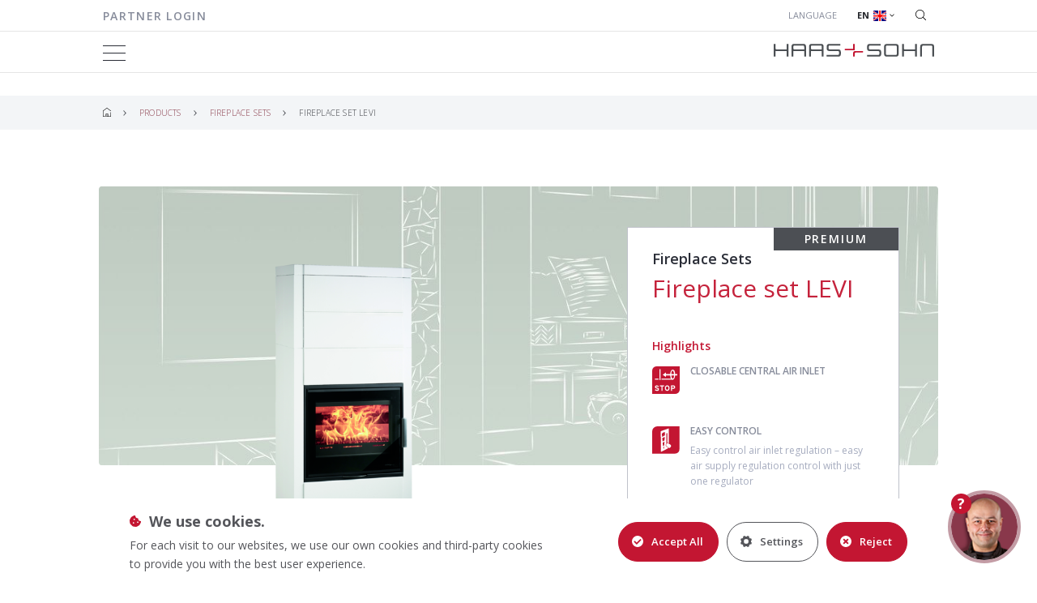

--- FILE ---
content_type: text/html; charset=utf-8
request_url: https://www.haassohn-rukov.com/products/fireplace-sets/04347-153-fireplace-set-levi
body_size: 21879
content:
<!DOCTYPE html>
<html lang="en">
    <head>
                <meta charset="utf-8">
        <meta name="viewport" content="width=device-width, initial-scale=1, minimum-scale=1">

        <link href="https://fonts.googleapis.com/css?family=Open+Sans:300,400,600,600i,700,800&amp;subset=latin-ext" rel="stylesheet">
        <meta name="p:domain_verify" content="0e5b41931e04438c859d0917bb2c5c50">

        <script type="text/javascript" src="https://zdroje.movisio.com/cookiesBar/scripts.min.js"></script>
        <link rel="stylesheet" href="https://zdroje.movisio.com/cookiesBar/styles.min.css">

            <script src="/media/scripts_01_23_2026_09-54.min.js" async></script>
            <link rel="stylesheet" href="/media/style_01_23_2026_09-54.min.css">

        <meta name="facebook-domain-verification" content="bk9dxybd11zxb0pd813i6e46l85bkx">
        <meta name="google-site-verification" content="o8xvKgdbJJ6GjTLHYpWAqYJ0jYI_sEkdq7PkkvA-RBw">

            <meta name="author" content="Movisio (www.movisio.com)">
        <meta name="robots" content="follow,index">
        <meta name="application-name" content="Movisio">
        <meta name="apple-mobile-web-app-title" content="Movisio">

<title>Fireplace set LEVI | Haas + Sohn</title><meta name='description' content='Website by Movisio.com'>
    <link rel="shortcut icon" type="image/x-icon" href="/media/img/favicons/favicon.ico">
<meta property="og:type" content="product">
<meta property="og:title" content="Fireplace set LEVI | Haas + Sohn">
<meta property="og:url" content="https://www.haassohn-rukov.com/products/fireplace-sets/04347-153-fireplace-set-levi">
<script type="text/javascript" src="/media/production/all.min.js?v=8ec54f1e4f9b587da10dcd2665746c89" async defer></script>
            </head>
    <body
        data-module="Products"
        data-module-action="product"
        class="nwjs_hash_detect_scroll_to nwjs_scroll_to_history nwjs_no_hiring"
        data-scroll-offset="150"
     onload="document.body.setAttribute('data-loaded', 1)" class="nwjs_hash_detect_scroll_to nwjs_scroll_to_history">
<nav>
   <div class="navbar">
       <div class="container">
           <div class="wrapper">
               <div class="left">
                   <ul class="navbar__wrapper navbar__wrapper--small">
                           <li class="comp__userLogin">
                               <a href="#" class="toggle">Partner login</a>
                               <div class="loginForm">
<div id="snippet-heading-loginForm-form">        <div id="heading-loginForm-form_wrapper">
    <form action="/products/fireplace-sets/04347-153-fireplace-set-levi" method="post" class="nwjs_ajax" id="frm-heading-loginForm-form">
        <div class="form_wrapper form">
    <div class="form_content">
        <div class="form_inner">
                            <div>
        <div class="inputs">
            <div class="formGroup">
                    <div class="form_item input text required nwjs_form_item_wrapper_frm-heading-loginForm-form-username username">
    <div class="label">
        <label for="frm-heading-loginForm-form-username">
            <span class="caption">
                Login:
            </span>
        </label>
    </div>
    <div class="field">
        <input type="text" name="username" class="text" id="frm-heading-loginForm-form-username" required data-nette-rules='[{"op":":filled","msg":"This item is required"}]' data-wrapper-check-class="nwjs_form_item_wrapper_frm-heading-loginForm-form-username">
    <div class="label">
        <label for="frm-heading-loginForm-form-username">
            <span class="caption">
                Login:
            </span>
        </label>
    </div>
    </div>
    
    </div>







            </div>
            <div class="formGroup">
                    <div class="form_item input password required nwjs_form_item_wrapper_frm-heading-loginForm-form-password">
    <div class="label">
        <label for="frm-heading-loginForm-form-password">
            <span class="caption">
                Password:
            </span>
        </label>
    </div>
    <div class="field">
        <input type="password" name="password" class="text" id="frm-heading-loginForm-form-password" required data-nette-rules='[{"op":":filled","msg":"This item is required"}]' data-wrapper-check-class="nwjs_form_item_wrapper_frm-heading-loginForm-form-password">
    <div class="label">
        <label for="frm-heading-loginForm-form-password">
            <span class="caption">
                Password:
            </span>
        </label>
    </div>
    </div>
    
    </div>







            </div>
        </div>


            <div class="form_item button submit_button nwjs_form_item_wrapper_frm-heading-loginForm-form-submit submit">
    <div class="field">
        <button type="submit" name="_submit" class="btn btn--small btn--red" id="frm-heading-loginForm-form-submit"><span>Log in</span></button>
    </div>
    
    </div>








        <div><span class="forgottenPassword" data-toggle="tooltip" data-placement="right" title="Pro změnu hesla nás prosím kontaktuje na adrese infocz@haassohn.com">Zapomenuté heslo?</span></div>
    </div>
        </div>
    </div>
        </div>
    <div data-token='<input type="hidden" name="_token_" value="yif2x5ya1a/snnDRbiFFXL9xGMINKtTsbxeSU=">' class="nwjs_form_csrf_token"></div><input type="hidden" name="_do" value="heading-loginForm-form-submit"></form>

        </div>
</div>                               </div>
                           </li>
                   </ul>
                   <div>

                   </div>
               </div>
               <div class="right">
<div class="languagePanel">
    <div class="title">LANGUAGE</div>
    <div class="languages">
        <div class="item item--currentLang" title="English">
            <div class="name">en</div>
            <div class="ico-flag ico-flag--en"></div>
            <svg class="languageArrow" xmlns="http://www.w3.org/2000/svg" width="6px" height="4px" viewBox="0 0 66.72 41.04"><title>ico-arrow-down</title><g id="Layer_2" data-name="Layer 2"><g id="Layer_1-2" data-name="Layer 1"><path d="M33.36,37.54a4.17,4.17,0,0,1-3-1.22L4.73,10.64a4.18,4.18,0,1,1,5.91-5.92L33.36,27.44,56.08,4.73A4.18,4.18,0,0,1,62,10.64L36.32,36.32a4.16,4.16,0,0,1-3,1.22Zm0,0"></path></g></g></svg>
        </div>
        <div class="submenu">
                <a class="item item--langs" title="Čeština"  href="https://www.haassohn-rukov.cz" >
                    <div class="name">cs</div>
                    <div class="ico-flag ico-flag--cs"></div>
                </a>
                <a class="item item--langs" title="Slovenčina"  href="https://www.haassohn-rukov.sk" >
                    <div class="name">sk</div>
                    <div class="ico-flag ico-flag--sk"></div>
                </a>
                <a class="item item--langs" title="Polska"  href="https://www.haassohn-rukov.pl" >
                    <div class="name">pl</div>
                    <div class="ico-flag ico-flag--pl"></div>
                </a>
        </div>
    </div>
</div>
                   <div class="searchOpener"><svg xmlns="http://www.w3.org/2000/svg" xmlns:xlink="http://www.w3.org/1999/xlink" viewBox="0 0 360.72 360.8" width="13px" height="13px"><title>ico-search</title><g id="Layer_2" data-name="Layer 2"><g id="Layer_1-2" data-name="Layer 1"><g><g><path d="M21.52,154c0-73,59.36-132.24,132.24-132.24S286,81.16,286,154,226.72,286.36,153.76,286.36,21.52,227,21.52,154ZM357.6,342.6l-87.68-87.68A153.22,153.22,0,0,0,307.68,154C307.68,69.16,238.64.2,153.84.2S0,69.24,0,154,69,307.88,153.84,307.88a153.22,153.22,0,0,0,100.88-37.76L342.4,357.8A10.89,10.89,0,0,0,350,361a10.55,10.55,0,0,0,7.6-3.2A10.82,10.82,0,0,0,357.6,342.6Z" transform="translate(0 -0.2)"></path></g></g></g></g></svg></div>
                   <ul class="nav-socials">
                       <li><a href="https://www.facebook.com/haassohnrukov" target="_blank"><svg xmlns="http://www.w3.org/2000/svg" viewBox="0 0 17.37 36"><title>ico-fb</title><g id="Layer_2" data-name="Layer 2"><g id="Icons"><path d="M0,11.91H3.72V8.29c0-1.6,0-4.06,1.2-5.58A6.62,6.62,0,0,1,10.7,0a23.38,23.38,0,0,1,6.67.67l-.93,5.51a12.54,12.54,0,0,0-3-.45c-1.45,0-2.74.52-2.74,2v4.21h5.94l-.41,5.39H10.7V36h-7V17.29H0Z"></path></g></g></svg></a></li>
                       <li><a href="https://www.instagram.com/haassohnrukov" target="_blank"><svg xmlns="http://www.w3.org/2000/svg" viewBox="0 0 36 35.97"><title>ico-insta</title><g id="Layer_2" data-name="Layer 2"><g id="Icons"><path d="M29,0H7A7,7,0,0,0,0,7V29a7,7,0,0,0,7,7H29a7,7,0,0,0,7-7V7A7,7,0,0,0,29,0Zm2,4.15h.79v6.1l-6.08,0,0-6.1ZM12.86,14.29A6.32,6.32,0,1,1,11.66,18,6.33,6.33,0,0,1,12.86,14.29ZM32.49,29A3.45,3.45,0,0,1,29,32.47H7A3.45,3.45,0,0,1,3.51,29V14.29H8.88a9.84,9.84,0,1,0,18.24,0h5.37Z"></path></g></g></svg></a></li>
                       <li><a href="https://www.pinterest.com/haassohnrukov" target="_blank"><svg xmlns="http://www.w3.org/2000/svg" viewBox="0 0 216.86 216.85"><title>ico-pint</title><g id="Layer_2" data-name="Layer 2"><g id="Layer_1-2" data-name="Layer 1"><g><path d="M108.44,0A108.43,108.43,0,0,0,64.91,207.75c-.31-7.58-.06-16.67,1.88-24.89,2.1-8.81,14-59.1,14-59.1a41.5,41.5,0,0,1-3.47-17.15c0-16.06,9.32-28.06,20.93-28.06,9.85,0,14.62,7.4,14.62,16.27,0,9.92-6.33,24.75-9.57,38.48-2.72,11.5,5.76,20.88,17.1,20.88,20.55,0,34.38-26.37,34.38-57.64,0-23.76-16-41.54-45.11-41.54C76.73,55,56.24,79.51,56.24,106.9c0,9.45,2.79,16.11,7.15,21.28,2,2.37,2.29,3.31,1.54,6-.5,2-1.69,6.8-2.19,8.7a3.73,3.73,0,0,1-5.43,2.71c-15.15-6.18-22.21-22.77-22.21-41.41,0-30.8,26-67.74,77.5-67.74,41.39,0,68.65,30,68.65,62.11,0,42.54-23.66,74.31-58.51,74.31-11.72,0-22.73-6.33-26.48-13.51,0,0-6.3,25-7.63,29.81-2.3,8.34-6.81,16.72-10.91,23.23A108.43,108.43,0,1,0,108.44,0"></path></g></g></g></svg></a></li>
                       <li><a href="https://www.linkedin.com/company/haas-sohn-rukov-s-r-o-" target="_blank"><svg xmlns="http://www.w3.org/2000/svg" viewBox="0 0 36 33.08"><title>ico-in</title><g id="Layer_2" data-name="Layer 2"><g id="Icons"><path d="M7.93,33.08h-7V10.61h7ZM4.24,7.8H4.18A3.9,3.9,0,0,1,0,3.9C0,1.68,1.69,0,4.29,0A3.92,3.92,0,0,1,8.52,3.9C8.52,6.07,6.87,7.8,4.24,7.8ZM36,33.08H28V21.45c0-3-1.24-5.12-4-5.12a4,4,0,0,0-3.8,2.75,5.09,5.09,0,0,0-.17,1.83V33.08H12.21s.1-20.6,0-22.47h7.88v3.52c.47-1.54,3-3.74,7-3.74,5,0,8.91,3.23,8.91,10.19Z"></path></g></g></svg></a></li>
                       <li><a href="https://www.youtube.com/channel/UC9LxpQ7pOw0GNO-JjGCiBsQ" target="_blank" style="margin-top: 3px;"><svg version="1.1" id="Capa_1" xmlns="http://www.w3.org/2000/svg" xmlns:xlink="http://www.w3.org/1999/xlink" x="0px" y="0px"viewBox="0 0 511.626 511.627" xml:space="preserve"><g><path d="M511.339,212.987c-0.186-10.277-1-23.271-2.423-38.97c-1.431-15.708-3.478-29.746-6.14-42.115 c-3.046-13.893-9.661-25.6-19.842-35.117c-10.181-9.519-22.031-15.037-35.549-16.562c-42.258-4.755-106.115-7.135-191.573-7.135 c-85.459,0-149.317,2.38-191.572,7.135c-13.516,1.524-25.319,7.043-35.404,16.562c-10.089,9.514-16.656,21.221-19.702,35.117 c-2.852,12.373-4.996,26.41-6.423,42.115c-1.425,15.699-2.235,28.688-2.424,38.97C0.094,223.265,0,237.539,0,255.813 c0,18.272,0.094,32.55,0.288,42.826c0.189,10.284,0.999,23.271,2.424,38.969c1.427,15.707,3.474,29.745,6.139,42.116 c3.046,13.897,9.659,25.602,19.842,35.115c10.185,9.517,22.036,15.036,35.548,16.56c42.255,4.76,106.109,7.139,191.572,7.139 c85.466,0,149.315-2.379,191.573-7.139c13.518-1.523,25.316-7.043,35.405-16.56c10.089-9.514,16.652-21.225,19.698-35.115 c2.854-12.371,4.996-26.409,6.427-42.116c1.423-15.697,2.231-28.691,2.423-38.969c0.191-10.276,0.287-24.554,0.287-42.826 C511.626,237.539,511.531,223.265,511.339,212.987z M356.883,271.231L210.706,362.59c-2.666,1.903-5.905,2.854-9.71,2.854 c-2.853,0-5.803-0.764-8.848-2.286c-6.28-3.422-9.419-8.754-9.419-15.985V164.454c0-7.229,3.14-12.561,9.419-15.986 c6.473-3.431,12.657-3.239,18.558,0.571l146.178,91.36c5.708,3.23,8.562,8.372,8.562,15.415 C365.446,262.854,362.591,267.998,356.883,271.231z"></path></g></svg></a></li>
                   </ul>
               </div>
           </div>
       </div>
   </div>
    <div class="navbar">
        <div class="container">
            <div class="wrapper">
                <div class="nav__toggler"><span></span></div>
                <div class="left">


        <ul class="navbar__wrapper level-1">

    <li class="active current submenu">
    <a
         href="https://www.haassohn-rukov.com/products" 
        title="Products"
     class="withArrow">


    <span class="menu_item_title">Products</span>

            <svg class="submenuArrow" xmlns="http://www.w3.org/2000/svg" width="6px" height="4px" viewBox="0 0 66.72 41.04"><title>ico-arrow-down</title><g id="Layer_2" data-name="Layer 2"><g id="Layer_1-2" data-name="Layer 1"><path d="M33.36,37.54a4.17,4.17,0,0,1-3-1.22L4.73,10.64a4.18,4.18,0,1,1,5.91-5.92L33.36,27.44,56.08,4.73A4.18,4.18,0,0,1,62,10.64L36.32,36.32a4.16,4.16,0,0,1-3,1.22Zm0,0"></path></g></g></svg>
    </a>

        
    <div class="navbar__wrapper navbar_product_submenu level-2">
        <div class="navbar_product_submenu__wrapper">
            <div class="product_col product_col--image">
                <div class="title">Contact a dealer</div>
                <div class="hidden visible-xs visible-sm">
                    <a href="/products" class="btn btn--red--rounded">All products</a>
                </div>
                <a href="/dealers" class="btn btn--red--rounded">Search dealers</a>
            </div>
            <div class="product_col">
                <div class="title">Stove</div>
                <ul class="navbar__wrapper navbar_products__wrapper">
                        <li>
                            <a href="/products/chimney-stoves" title="Chimney Stoves">
                                <span class="menu_item_title">Chimney Stoves</span>
                            </a>
                        </li>
                        <li>
                            <a href="/products/chimney-stoves-with-exchanger" title="Chimney stoves with exchanger">
                                <span class="menu_item_title">Chimney stoves with exchanger</span>
                            </a>
                        </li>
                        <li>
                            <a href="/products/pellet-stoves" title="Pellet stoves">
                                <span class="menu_item_title">Pellet stoves</span>
                            </a>
                        </li>
                        <li>
                            <a href="/products/pellet-stoves-with-exchanger" title="Pellet stoves with exchanger">
                                <span class="menu_item_title">Pellet stoves with exchanger</span>
                            </a>
                        </li>
                </ul>
            </div>
            <div class="product_col">
                <div class="title">Other</div>
                <ul class="navbar__wrapper navbar_products__wrapper last">
                        <li>
                            <a href="/products/fireplace-inserts" title="Fireplace Inserts">
                                <span class="menu_item_title">Fireplace Inserts</span>
                            </a>
                        </li>
                        <li>
                            <a href="/products/fireplace-inserts-with-exchanger" title="Fireplace inserts with exchanger">
                                <span class="menu_item_title">Fireplace inserts with exchanger</span>
                            </a>
                        </li>
                        <li>
                            <a href="/products/fireplace-sets" title="Fireplace Sets">
                                <span class="menu_item_title">Fireplace Sets</span>
                            </a>
                        </li>
                        <li>
                            <a href="/products/accessories" title="Accessories">
                                <span class="menu_item_title">Accessories</span>
                            </a>
                        </li>
                        <li>
                            <a href="/products/stoves" title="Stoves">
                                <span class="menu_item_title">Stoves</span>
                            </a>
                        </li>
                        <li>
                            <a href="/products/grill-new" title="GRILL - NEW">
                                <span class="menu_item_title">GRILL - NEW</span>
                            </a>
                        </li>
                    <li>
                        <a href="/products/archive" title="Products archive">
                            <span class="menu_item_title">Products archive</span>
                        </a>
                    </li>
                </ul>
            </div>
        </div>
    </div>
    </li>

    <li>
    <a
         href="https://www.haassohn-rukov.com/dealers" 
        title="Dealers"
    >


    <span class="menu_item_title">Dealers</span>

    </a>

        
    </li>

    <li class="submenu">
    <a
        
        title="Your PLUS"
     class="withArrow">


    <span class="menu_item_title">Your PLUS</span>

            <svg class="submenuArrow" xmlns="http://www.w3.org/2000/svg" width="6px" height="4px" viewBox="0 0 66.72 41.04"><title>ico-arrow-down</title><g id="Layer_2" data-name="Layer 2"><g id="Layer_1-2" data-name="Layer 1"><path d="M33.36,37.54a4.17,4.17,0,0,1-3-1.22L4.73,10.64a4.18,4.18,0,1,1,5.91-5.92L33.36,27.44,56.08,4.73A4.18,4.18,0,0,1,62,10.64L36.32,36.32a4.16,4.16,0,0,1-3,1.22Zm0,0"></path></g></g></svg>
    </a>

        
        <ul class="navbar__wrapper level-2">

    <li>
    <a
         href="https://www.haassohn-rukov.com/your-plus/certifikovana-plynotesnost" 
        title="Stoves with certified gas tightness RLU"
    >


    <span class="menu_item_title">Stoves with certified gas tightness RLU</span>

    </a>

        
    </li>

    <li>
    <a
         href="https://www.haassohn-rukov.com/your-plus/highlights-stoves-and-inserts" 
        title="Highlights stoves and inserts"
    >


    <span class="menu_item_title">Highlights stoves and inserts</span>

    </a>

        
    </li>

    <li>
    <a
         href="https://www.haassohn-rukov.com/your-plus/highlights-pellet-stoves" 
        title="Highlights pellet stoves"
    >


    <span class="menu_item_title">Highlights pellet stoves</span>

    </a>

        
    </li>

    <li>
    <a
         href="https://www.haassohn-rukov.com/your-plus/wlan-functions" 
        title="WLAN Functions"
    >


    <span class="menu_item_title">WLAN Functions</span>

    </a>

        
    </li>

    <li>
    <a
         href="https://www.haassohn-rukov.com/your-plus/easy-control" 
        title="Easy Control"
    >


    <span class="menu_item_title">Easy Control</span>

    </a>

        
    </li>

    <li>
    <a
         href="https://www.haassohn-rukov.com/your-plus/patented-heat-exchanger-cleaning-technology" 
        title="Patented Heat Exchanger Cleaning Technology"
    >


    <span class="menu_item_title">Patented Heat Exchanger Cleaning Technology</span>

    </a>

        
    </li>

    <li>
    <a
         href="https://www.haassohn-rukov.com/your-plus/premium" 
        title="Premium"
    >


    <span class="menu_item_title">Premium</span>

    </a>

        
    </li>

    <li>
    <a
         href="https://www.haassohn-rukov.com/your-plus/videos" 
        title="Videos"
    >


    <span class="menu_item_title">Videos</span>

    </a>

        
    </li>

    <li>
    <a
         href="https://www.haassohn-rukov.com/your-plus/awards" 
        title="Awards"
    >


    <span class="menu_item_title">Awards</span>

    </a>

        
    </li>
        </ul>

    </li>

    <li class="submenu">
    <a
        
        title="Services"
     class="withArrow">


    <span class="menu_item_title">Services</span>

            <svg class="submenuArrow" xmlns="http://www.w3.org/2000/svg" width="6px" height="4px" viewBox="0 0 66.72 41.04"><title>ico-arrow-down</title><g id="Layer_2" data-name="Layer 2"><g id="Layer_1-2" data-name="Layer 1"><path d="M33.36,37.54a4.17,4.17,0,0,1-3-1.22L4.73,10.64a4.18,4.18,0,1,1,5.91-5.92L33.36,27.44,56.08,4.73A4.18,4.18,0,0,1,62,10.64L36.32,36.32a4.16,4.16,0,0,1-3,1.22Zm0,0"></path></g></g></svg>
    </a>

        
        <ul class="navbar__wrapper level-2">

    <li>
    <a
         href="https://www.haassohn-rukov.com/app-to-download" 
        title="Pellet stove app for Android devices"
    >


    <span class="menu_item_title">Pellet stove app for Android devices</span>

    </a>

        
    </li>

    <li>
    <a
         href="https://www.haassohn-rukov.com/services/ask-us" 
        title="Ask us"
    >


    <span class="menu_item_title">Ask us</span>

    </a>

        
    </li>

    <li>
    <a
         href="https://www.haassohn-rukov.com/services/frequently-asked-questions" 
        title="Frequently Asked Questions"
    >


    <span class="menu_item_title">Frequently Asked Questions</span>

    </a>

        
    </li>

    <li>
    <a
         href="https://www.haassohn-rukov.com/services/complaints" 
        title="Complaints"
    >


    <span class="menu_item_title">Complaints</span>

    </a>

        
    </li>

    <li>
    <a
         href="https://www.haassohn-rukov.com/your-plus/cooperation" 
        title="Cooperation"
    >


    <span class="menu_item_title">Cooperation</span>

    </a>

        
    </li>

    <li>
    <a
         href="https://www.haassohn-rukov.com/services/technical-definitions" 
        title="Technical definitions"
    >


    <span class="menu_item_title">Technical definitions</span>

    </a>

        
    </li>

    <li>
    <a
         href="https://www.haassohn-rukov.com/services/how-to-choose-a-stove-or-insert-correctly" 
        title="How to choose a stove or insert correctly"
    >


    <span class="menu_item_title">How to choose a stove or insert correctly</span>

    </a>

        
    </li>
        </ul>

    </li>

    <li class="submenu">
    <a
        
        title="About us"
     class="withArrow">


    <span class="menu_item_title">About us</span>

            <svg class="submenuArrow" xmlns="http://www.w3.org/2000/svg" width="6px" height="4px" viewBox="0 0 66.72 41.04"><title>ico-arrow-down</title><g id="Layer_2" data-name="Layer 2"><g id="Layer_1-2" data-name="Layer 1"><path d="M33.36,37.54a4.17,4.17,0,0,1-3-1.22L4.73,10.64a4.18,4.18,0,1,1,5.91-5.92L33.36,27.44,56.08,4.73A4.18,4.18,0,0,1,62,10.64L36.32,36.32a4.16,4.16,0,0,1-3,1.22Zm0,0"></path></g></g></svg>
    </a>

        
        <ul class="navbar__wrapper level-2">

    <li>
    <a
         href="https://www.haassohn-rukov.com/about-us/quality-times" 
        title="Quality times"
    >


    <span class="menu_item_title">Quality times</span>

    </a>

        
    </li>

    <li>
    <a
         href="https://www.haassohn-rukov.com/about-us/about-company" 
        title="About company"
    >


    <span class="menu_item_title">About company</span>

    </a>

        
    </li>

    <li>
    <a
         href="https://www.haassohn-rukov.com/about-us/career" 
        title="Career"
    >


    <span class="menu_item_title">Career</span>

    </a>

        
    </li>

    <li>
    <a
         href="https://www.haassohn-rukov.com/about-us/contact-us" 
        title="Contact us"
    >


    <span class="menu_item_title">Contact us</span>

    </a>

        
    </li>

    <li>
    <a
         href="https://www.haassohn-rukov.com/about-us/commercial-information" 
        title="Commercial information"
    >


    <span class="menu_item_title">Commercial information</span>

    </a>

        
    </li>

    <li>
    <a
         href="https://www.haassohn-rukov.com/about-us/downloads" 
        title="Downloads"
    >


    <span class="menu_item_title">Downloads</span>

    </a>

        
    </li>
        </ul>

    </li>

    <li class="submenu">
    <a
        
        title="News"
     class="withArrow">


    <span class="menu_item_title">News</span>

            <svg class="submenuArrow" xmlns="http://www.w3.org/2000/svg" width="6px" height="4px" viewBox="0 0 66.72 41.04"><title>ico-arrow-down</title><g id="Layer_2" data-name="Layer 2"><g id="Layer_1-2" data-name="Layer 1"><path d="M33.36,37.54a4.17,4.17,0,0,1-3-1.22L4.73,10.64a4.18,4.18,0,1,1,5.91-5.92L33.36,27.44,56.08,4.73A4.18,4.18,0,0,1,62,10.64L36.32,36.32a4.16,4.16,0,0,1-3,1.22Zm0,0"></path></g></g></svg>
    </a>

        
        <ul class="navbar__wrapper level-2">

    <li>
    <a
         href="https://www.haassohn-rukov.com/news/whats-up" 
        title="What&#039;s up?"
    >


    <span class="menu_item_title">What's up?</span>

    </a>

        
    </li>

    <li>
    <a
         href="https://www.haassohn-rukov.com/news/exhibitions-and-fairs" 
        title="Exhibitions and fairs"
    >


    <span class="menu_item_title">Exhibitions and fairs</span>

    </a>

        
    </li>

    <li>
    <a
         href="https://www.haassohn-rukov.com/about-us/downloads" 
        title="Current catalogues"
    >


    <span class="menu_item_title">Current catalogues</span>

    </a>

        
    </li>
        </ul>

    </li>
        </ul>
                </div>
                <div class="right">
                    <a href="https://www.haassohn-rukov.com/">
                        <svg class="mainLogo" xmlns="http://www.w3.org/2000/svg" xmlns:xlink="http://www.w3.org/1999/xlink" viewBox="0 0 197.72 15.62"><title>Haas+sohn</title><g id="Layer_2" data-name="Layer 2"><g id="Layer_1-2" data-name="Layer 1"><g class="cls-2"><path d="M151.8,11.85c0,1.33-.47,1.82-1.76,1.82H140c-1.29,0-1.76-.49-1.76-1.82v-8c0-1.33.49-1.82,1.76-1.82h10c1.29,0,1.76.49,1.76,1.82Zm-12.46,3.77h11.4c2.26,0,3.28-1.07,3.28-3.26v-9c0-2.2-1-3.26-3.28-3.26h-11.4c-2.24,0-3.26,1.06-3.26,3.26v9c0,2.2,1,3.26,3.26,3.26m-21-6.8h10.24c1.2,0,1.69.49,1.69,1.73v1.36c0,1.27-.49,1.76-1.69,1.76H115v2h14.3c2.22,0,3.22-1,3.22-3.22V10.09c0-2.2-1-3.22-3.24-3.22H119.05c-1.2,0-1.69-.49-1.69-1.73V3.78c0-1.27.49-1.76,1.69-1.76h12.88v-2H118.36c-2.22,0-3.22,1-3.22,3.22V5.61c0,2.2,1,3.22,3.22,3.22" transform="translate(0 0)"></path><path d="M174.33,15.62h2.22V.08h-2.22v6.8H162.12c-1.15,0-1.62-.51-1.62-1.73V.08h-2.22V15.62h2.22V8.83h13.84Zm23.39,0V3.34c0-2.2-1-3.26-3.29-3.26H183.87c-2.24,0-3.26,1.07-3.26,3.26V15.62h2.22V3.85c0-1.33.47-1.82,1.76-1.82h9.17c1.27,0,1.73.49,1.73,1.82V15.62Z" transform="translate(0 0)"></path><polygon class="path-plus" points="99.94 7.83 99.94 0.08 97.82 0.08 97.82 5.95 87.62 5.95 87.62 7.83 97.82 7.83 99.94 7.83"></polygon><path class="path-plus" d="M99.94,15.62V12.23c0-1.21.47-1.67,1.61-1.67h8.61V8.7h-9.27c-2.12,0-3.07,1-3.07,3.07v3.86" transform="translate(0 0)"></path><path d="M16.06,15.55h2.22V0H16.06V6.8H3.9c-1.12,0-1.62-.44-1.68-1.52V0H0V15.55H2.22V8.75H16.06ZM37.6,6.8H25.84c-1.15,0-1.64-.46-1.68-1.6V3.78c0-1.33.47-1.82,1.75-1.82h9.93c1.29,0,1.76.49,1.76,1.82Zm0,8.75h2.24V3.26c0-2.2-1-3.26-3.28-3.26H25.2C23,0,21.94,1.07,21.94,3.26V15.55h2.22V8.75H37.6Z" transform="translate(0 0)"></path><path d="M59.27,3.78v3H47.52c-1.2,0-1.69-.49-1.69-1.73V3.71h0c0-1.28.49-1.75,1.75-1.75h9.93c1.29,0,1.76.49,1.76,1.82m2.24,11.77V3.26c0-2.2-1-3.26-3.29-3.26H46.87c-2.24,0-3.26,1.06-3.26,3.26V15.55h2.22V8.75H59.27v6.8Z" transform="translate(0 0)"></path><path d="M68.62,8.75H78.86c1.2,0,1.69.49,1.69,1.73v1.36c0,1.27-.49,1.76-1.69,1.76H65.25v2h14.3c2.22,0,3.22-1,3.22-3.22V10c0-2.2-1-3.22-3.24-3.22H69.31c-1.2,0-1.69-.49-1.69-1.73V3.71c0-1.27.49-1.76,1.69-1.76H82.19V0H68.62C66.4,0,65.4,1,65.4,3.22V5.53c0,2.2,1,3.22,3.22,3.22" transform="translate(0 0)"></path></g></g></g></svg>
                    </a>
                </div>
            </div>
        </div>
    </div>
    <div class="searchPanel">
        <div class="searchPanelWrapper">
            <div class="container">
<form action="/products/fireplace-sets/04347-153-fireplace-set-levi" method="post" id="frm-heading-searchForm-form">
    <div class="searchForm">
    <div class="form_item input search required nwjs_form_item_wrapper_frm-heading-searchForm-form-term term">
    <div class="label">
        <label for="frm-heading-searchForm-form-term">
            <span class="caption">
                Search...
            </span>
        </label>
    </div>
    <div class="field">
        <input type="search" name="term" id="frm-heading-searchForm-form-term" placeholder="Search..." required data-nette-rules='[{"op":":filled","msg":"Enter the search phrase"}]' data-wrapper-check-class="nwjs_form_item_wrapper_frm-heading-searchForm-form-term">
    <div class="label">
        <label for="frm-heading-searchForm-form-term">
            <span class="caption">
                Search...
            </span>
        </label>
    </div>
    </div>
    <span class="erase nwjs_item_value_eraser" data-selector="#frm-heading-searchForm-form-term"></span>
    </div>






    </div>
    <div class="searchConfirm">
    <div class="form_item button submit_button nwjs_form_item_wrapper_frm-heading-searchForm-form-send send">
    <div class="field">
        <button type="submit" name="send" id="frm-heading-searchForm-form-send"><span>Search</span></button>
    </div>
    
    </div>






    </div>
<div data-token='<input type="hidden" name="_token_" value="3nwq8co72fRD2+Aq370x3evm1ePPjkGU2GJj8=">' class="nwjs_form_csrf_token"></div><input type="hidden" name="_do" value="heading-searchForm-form-submit"><!--[if IE]><input type=IEbug disabled style="display:none"><![endif]-->
</form>

                <div class="searchClose">
                    <svg xmlns="http://www.w3.org/2000/svg" preserveAspectRatio="xMidYMid meet" width="12" height="12" viewBox="0 0 32.16 32.16"><path d="M20.54 16.08L31.23 5.39A3.15 3.15 0 0 0 26.82.93L16.08 11.62 5.39.93A3.154 3.154 0 0 0 .93 5.39l10.69 10.69L.93 26.82a3.154 3.154 0 0 0 4.46 4.46l10.69-10.74 10.74 10.69a3.15 3.15 0 0 0 4.41-4.41z" class="cls-1"></path></svg>
                </div>
            </div>
        </div>
    </div>
</nav>

        <div class="page-wrap">
    <div class="mdl__products tpl__product">
    <div class="comp__breadcrumbs">
        <div class="container">
            <ul class="breadcrumbs__wrapper">
                <li class="item"><a href="/" class="ico-home title"><svg xmlns="http://www.w3.org/2000/svg" xmlns:xlink="http://www.w3.org/1999/xlink" viewBox="0 0 169.42 198.23" width="10px"><title>ico-home</title><g id="Layer_2" data-name="Layer 2"><g id="Layer_1-2" data-name="Layer 1"><g class="cls-2"><g class="cls-3"><path d="M164.61,99.08a4.8,4.8,0,0,0-4.8,4.8V189.4H108.31V135.72a4.8,4.8,0,0,0-4.8-4.8H65.91a4.8,4.8,0,0,0-4.8,4.8v42.57a4.8,4.8,0,1,0,9.6,0V140.52h28V189.4H9.6V71.91L84.71,11.72l76.91,61.63a4.8,4.8,0,0,0,6-7.49l-79.91-64a4.79,4.79,0,0,0-6,0L1.8,65.86A4.8,4.8,0,0,0,0,69.61V194.2A4.8,4.8,0,0,0,4.8,199H164.61a4.8,4.8,0,0,0,4.8-4.8V103.89A4.8,4.8,0,0,0,164.61,99.08Z" transform="translate(0 -0.77)"></path></g></g></g></g></svg></a></li>
                <li class="item"><a href="/products" class="title">Products</a></li>
                    <li class="item">
                            <a href="/products/fireplace-sets" class="title">Fireplace Sets</a>
                    </li>
                    <li class="item">
                        <span class="title">Fireplace set LEVI</span>
                    </li>
            </ul>
        </div>
    </div>
    <div class="comp__productsProductHead">
        <div class="main__wrapper container">
            <div class="row">
                <div class="grid-xs-24 grid-l-14">
                    <a href="/admin/upload/products/min_0601880600000_v_1_krbova_stavebnice_levi_design_hladky_dekor.png" class="mainImg mainImg--desktop lightbox showPinIt" style="background-image: url(/admin/upload/products/min_0601880600000_v_1_krbova_stavebnice_levi_design_hladky_dekor.png)" data-rel="lightbox" data-pinterest="1" data-pinterest-description="Fireplace%20set%20LEVI" data-lightbox-gallery="gallery"></a>
    <div class="gallery__wrapper">
        
                <a href="/admin/upload/products/min_0601880610000_v_1_krbova_stavebnice_levi_strukturovany_dekor_horizontalni.png" class="item item--v lightbox showPinIt" data-rel="lightbox" data-lightbox-gallery="gallery" data-pinterest="1" data-pinterest-description="Fireplace set LEVI" style="background-image: url(/admin/upload/products/min_0601880610000_v_1_krbova_stavebnice_levi_strukturovany_dekor_horizontalni.png)"></a>
                <a href="/admin/upload/products/min_0601880620000_v_1_krbova_stavebnice_levi_strukturovany_dekor_vertikalni.png" class="item item--v lightbox showPinIt" data-rel="lightbox" data-lightbox-gallery="gallery" data-pinterest="1" data-pinterest-description="Fireplace set LEVI" style="background-image: url(/admin/upload/products/min_0601880620000_v_1_krbova_stavebnice_levi_strukturovany_dekor_vertikalni.png)"></a>

                <a href="/admin/upload/products/min_0601880610000_int_1_interier.png" class="item item--int lightbox showPinIt" data-rel="lightbox" data-lightbox-gallery="gallery" data-pinterest="1" data-pinterest-description="Fireplace set LEVI" style="background-image: url(/admin/upload/products/min_0601880610000_int_1_interier.png)"></a>
    </div>
    <div class="infoBox__wrapper">
        <div class="ico"></div>
        <div class="content">
            <span class="title">Models:</span>
            <span> Fireplace insert Levi, black</span>
            <span> <span class="title">/</span>  Fireplace insert Levi, black</span>
            <span> <span class="title">/</span>  Fireplace insert Levi, black</span>
        </div>
    </div>
    <div class="gallery__wrapper">
                    <a href="https://www.youtube.com/watch?v=V9jlD87KjT0" class="item item--video lightbox" data-rel="lightbox" data-lightbox-gallery="videogallery">
                  <div class="thumb" style="background-image: url(http://i.ytimg.com/vi/V9jlD87KjT0/maxresdefault.jpg)">
                    <div class="ico-play">
                      <svg xmlns="http://www.w3.org/2000/svg" xmlns:xlink="http://www.w3.org/1999/xlink" viewBox="0 0 512 512"><title>ico-play</title><g id="Layer_2" data-name="Layer 2"><g id="Layer_1-2" data-name="Layer 1"><g class="cls-2"><g class="cls-3"><path d="M256.42,513a257.27,257.27,0,0,1-66.65-8.83A255.89,255.89,0,0,1,128.05,35.39l6.66,11.54-6.66-11.54A255.89,255.89,0,0,1,503.17,323.23,256.21,256.21,0,0,1,256.42,513m-.79-485.34a229.33,229.33,0,0,0-198.16,344,229.24,229.24,0,0,0,420-55.29A229.24,229.24,0,0,0,315.33,35.57,230.51,230.51,0,0,0,255.63,27.66Z" transform="translate(0 -1)"></path></g></g><g class="cls-3"><path d="M200.31,379.92A28,28,0,0,1,172.42,352V162a27.89,27.89,0,0,1,41.83-24.15l164.53,95a27.89,27.89,0,0,1,0,48.3l-164.53,95a27.83,27.83,0,0,1-13.94,3.78m0-219.17a1.25,1.25,0,0,0-.63.19,1.11,1.11,0,0,0-.62,1.07V352a1.24,1.24,0,0,0,1.85,1.07l164.53-95a1.24,1.24,0,0,0,0-2.14l-164.53-95A1.16,1.16,0,0,0,200.32,160.75Z" transform="translate(0 -1)"></path><path d="M402.77,156.92a13.3,13.3,0,0,1-10.55-5.17A174.09,174.09,0,0,0,279,86.38,13.33,13.33,0,0,1,282.6,60a201,201,0,0,1,130.7,75.46,13.33,13.33,0,0,1-10.53,21.48" transform="translate(0 -1)"></path></g></g></g></svg>
                    </div>
                  </div>
                <div class="name">Krbová stavebnice LEVI od HAAS+SOHN - Krb, který zvládnete postavit za jedno odpoledne</div>
            </a>
    </div>
                </div>
                <div class="grid-xs-24 grid-l-8 grid-l-offset-1">
    <div class="description__wrapper">
        <div class="premiumBadge">premium</div>
        <h1>
            <div class="categoryTitle">Fireplace Sets</div>
            <div class="productTitle">Fireplace set LEVI</div>
        </h1>
        <a href="/admin/upload/products/min_0601880600000_v_1_krbova_stavebnice_levi_design_hladky_dekor.png" class="mainImg mainImg--mobile lightbox" style="background-image: url(/admin/upload/products/min_0601880600000_v_1_krbova_stavebnice_levi_design_hladky_dekor.png)" data-rel="lightbox" data-pinterest="1" data-pinterest-description="Fireplace%20set%20LEVI"></a>
            <h2>Highlights</h2>
            <div class="parameters">
                    <a href="/your-plus/closable-central-air-inlet" class="parameter">
                        <div class="ico">
                            <svg xmlns="http://www.w3.org/2000/svg" viewBox="0 0 18.43 18.43"><title>Asset 7</title><g id="Layer_2" data-name="Layer 2"><g id="Layer_1-2" data-name="Layer 1"><g id="Vrstva_2" data-name="Vrstva 2"><g id="Vrstva_1-2" data-name="Vrstva 1-2"><path d="M3,0A2.94,2.94,0,0,0,0,2.88S0,3,0,3V18.43H15.43a2.94,2.94,0,0,0,3-2.88s0-.08,0-.12V0" style="fill:#c31632"/><path d="M3.12,16.41a1.67,1.67,0,0,1-1.4-.65l.52-.46a1.16,1.16,0,0,0,.92.41c.42,0,.62-.12.62-.39S3.66,15,3,14.83s-1.12-.36-1.12-1.07.57-1,1.28-1a1.71,1.71,0,0,1,1.31.57l-.52.5a1.08,1.08,0,0,0-.81-.37c-.39,0-.52.16-.52.32s.16.3.73.43,1.19.33,1.19,1.11-.43,1.14-1.4,1.14" style="fill:#fff"/><polyline points="6.9 13.48 6.9 16.36 6.19 16.36 6.19 13.48 5.16 13.48 5.16 12.77 7.93 12.77 7.93 13.48" style="fill:#fff"/><path d="M10.06,16.41c-1,0-1.56-.76-1.56-1.85s.58-1.85,1.56-1.85,1.56.76,1.56,1.85-.58,1.85-1.56,1.85m0-3c-.58,0-.82.49-.82,1.13s.24,1.14.82,1.14.82-.5.82-1.14-.24-1.11-.82-1.11Z" style="fill:#fff"/><path d="M14.09,15.09H13.3v1.27h-.71V12.77h1.56a1.11,1.11,0,0,1,1.24,1.14c0,.83-.55,1.18-1.3,1.18m0-1.62H13.3v.92h.84c.33,0,.51-.15.51-.47s-.2-.45-.52-.45Z" style="fill:#fff"/><rect x="4.91" y="1.88" width="0.67" height="7.29" style="fill:#fff"/><rect x="6.24" y="8.23" width="7.56" height="0.67" style="fill:#fff"/><rect x="1.85" y="8.23" width="2.42" height="0.67" style="fill:#fff"/><path d="M15,5.57c0,1.64-.58,3-1.29,3s-1.29-1.34-1.29-3,.58-3,1.29-3S15,3.92,15,5.57Z" style="fill:none;stroke:#fff;stroke-miterlimit:10;stroke-width:0.7300000190734863px"/><polyline points="10.25 5.17 9.19 5.17 9.19 4.09 7.04 5.63 9.19 7.15 9.19 6.06 10.25 6.06 11.15 6.06 16.76 6.07 16.76 5.17 11.15 5.17" style="fill:#fff"/><rect width="18.43" height="18.43" style="fill:none"/></g></g></g></g></svg>
                        </div>
                        <div class="content">
                            <div class="title">Closable central air inlet</div>
                            <div class="description"></div>
                        </div>
                    </a>
                    <a href="/your-plus/easy-control" class="parameter">
                        <div class="ico">
                            <svg xmlns="http://www.w3.org/2000/svg" xmlns:xlink="http://www.w3.org/1999/xlink" viewBox="0 0 18.42 18.42"><title>Asset 19</title><g id="Layer_2" data-name="Layer 2"><g id="Layer_1-2" data-name="Layer 1"><g id="Vrstva_2" data-name="Vrstva 2"><g id="Vrstva_1-2" data-name="Vrstva 1-2"><g style="clip-path:url(#clip-path)"><path d="M3.69,0S0,0,0,3.69V18.42H14.74s3.68,0,3.68-3.68V0" style="fill:#c31632"/><path d="M8.9,15.25a.38.38,0,0,1-.46.22.38.38,0,0,1,0-.5c.11-.2.32-.29.45-.22a.37.37,0,0,1,.05.5" style="fill:#847e87"/><path d="M8.9,3.17c-.11.19-.32.29-.46.21a.38.38,0,0,1,0-.5c.11-.2.32-.29.45-.21a.38.38,0,0,1,.05.5" style="fill:#847e87"/><path d="M8.61,4,8.49,6.05l-1.83,1-.19-2a3.92,3.92,0,0,1,.89-.91A2.49,2.49,0,0,1,8.61,4M6.74,7.9,8.43,7,8.28,9.4,7,10.12Zm.28,3,1.21-.63-.16,2.47-.84.39Zm.39,3.3c0-.38.21-.68.39-.66s.31.34.27.72-.21.68-.39.67-.3-.34-.27-.73m3.76-2.78V1.59s0-.2-.16-.17L6,3.16a.34.34,0,0,0-.27.33c0,.29.11,12.94.11,12.94v.46s.12.18.28.1l4.69-2.4.13-.07h0L9.27,13.29h0s-.29-.26-.18-1a1.48,1.48,0,0,1,.44-.85V4.71l.68-.27V11h.17a.36.36,0,0,1,.19,0Z" style="fill:#fff"/><path d="M7.71,14.6c.1,0,.2-.16.22-.37s0-.4-.15-.41-.2.16-.22.38,0,.4.15.4" style="fill:#fff"/><path d="M10.58,11.24l1.78,1.16a.86.86,0,0,1,.22,1,1.73,1.73,0,0,1-.76,1,.67.67,0,0,1-.74-.09L9.45,13.16s-.23-.19-.14-.84a1.43,1.43,0,0,1,.84-1,.66.66,0,0,1,.43,0" style="fill:#fff"/></g></g></g></g></g></svg>
                        </div>
                        <div class="content">
                            <div class="title">Easy control</div>
                            <div class="description">Easy control air inlet regulation – easy air supply regulation control with just one regulator</div>
                        </div>
                    </a>
                    <a href="/your-plus/external-combustion-air-supply" class="parameter">
                        <div class="ico">
                            <svg xmlns="http://www.w3.org/2000/svg" xmlns:xlink="http://www.w3.org/1999/xlink" viewBox="0 0 18.28 18.28"><defs><clipPath id="clip-path"><rect width="18.28" height="18.28" style="fill:none"/></clipPath></defs><title>Asset 18</title><g id="Layer_2" data-name="Layer 2"><g id="Layer_1-2" data-name="Layer 1"><g id="Vrstva_2" data-name="Vrstva 2"><g id="Vrstva_1-2" data-name="Vrstva 1-2"><g style="clip-path:url(#clip-path)"><path d="M3.66,0S0,0,0,3.66V18.28H14.62s3.66,0,3.66-3.66V0" style="fill:#c31632"/><polyline points="11.08 10.26 10.12 10.26 10.12 9.29 8.17 10.69 10.11 12.06 10.12 11.07 11.07 11.08 11.9 11.08 16.98 11.08 16.98 10.27 11.9 10.27" style="fill:#fff"/><path d="M4.21,15.29A.3.3,0,0,1,3.92,15V7.57H2.85A.31.31,0,0,1,2.69,7L8.58,3a.25.25,0,0,1,.31,0l5.88,4a.32.32,0,0,1,.13.34.3.3,0,0,1-.28.23H13.48v7a.29.29,0,0,1-.58,0h0V7.26A.32.32,0,0,1,13,7h.58L8.73,3.66,3.85,7h.36a.3.3,0,0,1,.29.31h0V15a.3.3,0,0,1-.29.31h0" style="fill:#fff"/></g></g></g></g></g></svg>
                        </div>
                        <div class="content">
                            <div class="title">External combustion air supply</div>
                            <div class="description">ideal for low-energy houses</div>
                        </div>
                    </a>
                    <a href="/your-plus/heat-accumulation" class="parameter">
                        <div class="ico">
                            <svg xmlns="http://www.w3.org/2000/svg" xmlns:xlink="http://www.w3.org/1999/xlink" viewBox="0 0 18.43 18.43"><title>Akumulace tepla</title><g id="Vrstva_2" data-name="Vrstva 2"><g id="Vrstva_1-2" data-name="Vrstva 1"><g class="cls-2"><path fill="#c31632" d="M3,0A2.94,2.94,0,0,0,0,3V18.43H15.43a2.94,2.94,0,0,0,3-3V0" transform="translate(0 0)"/><polyline fill="white" points="2.94 14.97 2.94 3.46 5.68 3.46 5.68 4.11 3.69 4.11 3.69 14.21 5.68 14.21 5.68 14.97"/><polyline fill="white" points="12.68 14.97 12.68 14.21 14.67 14.21 14.67 4.11 12.68 4.11 12.68 3.46 15.43 3.46 15.43 14.97"/><path fill="white" d="M12.9,12.62h0A2.34,2.34,0,0,1,11.05,12a1.78,1.78,0,0,1,0-2,8.09,8.09,0,0,1,.46-.73,4.41,4.41,0,0,0,.72-1.39,1.14,1.14,0,0,0-.18-1.1,2,2,0,0,0-1.19-.49A.26.26,0,0,1,11,5.81a2.57,2.57,0,0,1,1.48.64A1.62,1.62,0,0,1,12.75,8,4.6,4.6,0,0,1,12,9.58a7.42,7.42,0,0,0-.44.7c-.15.26-.45.92-.07,1.38a1.84,1.84,0,0,0,1.45.44.26.26,0,0,1,.26.26.27.27,0,0,1-.26.26m-2.75,0h0A2.31,2.31,0,0,1,8.31,12a1.7,1.7,0,0,1,0-2c.14-.25.3-.49.46-.73a4.44,4.44,0,0,0,.73-1.39,1.12,1.12,0,0,0-.19-1.1,2,2,0,0,0-1.18-.49A.26.26,0,0,1,7.92,6a.25.25,0,0,1,.29-.22,2.54,2.54,0,0,1,1.48.64A1.6,1.6,0,0,1,10,8a4.86,4.86,0,0,1-.8,1.57c-.15.23-.31.45-.44.69s-.44.93-.06,1.38a1.83,1.83,0,0,0,1.45.44.26.26,0,0,1,0,.52Zm-2.47,0h0A2.31,2.31,0,0,1,5.84,12a1.78,1.78,0,0,1,0-2c.14-.25.3-.49.46-.73A4.16,4.16,0,0,0,7,7.9a1.08,1.08,0,0,0-.18-1.09,2,2,0,0,0-1.18-.49A.26.26,0,0,1,5.45,6a.25.25,0,0,1,.29-.22,2.54,2.54,0,0,1,1.48.64A1.6,1.6,0,0,1,7.54,8a4.86,4.86,0,0,1-.8,1.57c-.15.23-.31.45-.44.69s-.44.92-.06,1.38a1.83,1.83,0,0,0,1.45.44.26.26,0,0,1,0,.52Z" transform="translate(0 0)"/></g></g></g></svg>
                        </div>
                        <div class="content">
                            <div class="title">Heat accumulation</div>
                            <div class="description">for long-term radiation of heat</div>
                        </div>
                    </a>
                    <a href="/your-plus/paint-options" class="parameter">
                        <div class="ico">
                            <svg xmlns="http://www.w3.org/2000/svg" viewBox="0 0 18.43 18.43"><title>Asset 15</title><g id="Layer_2" data-name="Layer 2"><g id="Layer_1-2" data-name="Layer 1"><g id="Vrstva_2" data-name="Vrstva 2"><g id="Vrstva_1-2" data-name="Vrstva 1-2"><path d="M3,0A2.94,2.94,0,0,0,0,2.88S0,3,0,3V18.43H15.43a2.94,2.94,0,0,0,3-2.88s0-.08,0-.12V0" style="fill:#c31632"/><path d="M13.06,17.13,10.49,15.9v-.23a1,1,0,0,0-.08-.45c-.08-.16,0-.32-.07-.44a.19.19,0,0,1,0-.21,6,6,0,0,0-.24-.75c0-.09.32-.19.68-.16a2.55,2.55,0,0,1,.74.2,1.88,1.88,0,0,1,.51.31,2,2,0,0,1,.4.43,2.5,2.5,0,0,1,.3.53,3,3,0,0,1,.18.6V16l.08.46a3.2,3.2,0,0,0,.08.48,1.51,1.51,0,0,1,0,.24" style="fill:none;stroke:#fff;stroke-linejoin:round;stroke-width:0.3700000047683716px"/><path d="M14.84,11.51V17l-1.76.09a1.51,1.51,0,0,0,0-.24,1.08,1.08,0,0,0-.08-.48L12.86,16v-.22a3.13,3.13,0,0,0-.29-.83,2.38,2.38,0,0,0-.51-.66,2,2,0,0,0-.73-.43,2.31,2.31,0,0,0-.93-.13,2.53,2.53,0,0,0-.93.2,2.7,2.7,0,0,0-.75.49,2.88,2.88,0,0,0-.52.72,2.85,2.85,0,0,0-.3.86v.23l-.08.48a3.2,3.2,0,0,1-.08.48.89.89,0,0,0,0,.25l-1.8.09v-5.6Z" style="fill:none;stroke:#fff;stroke-linejoin:round;stroke-width:0.3700000047683716px"/><polygon points="5.85 17.49 3.6 16.23 3.57 10.9 5.83 11.89 5.85 17.49" style="fill:none;stroke:#fff;stroke-linejoin:round;stroke-width:0.3700000047683716px"/><polygon points="3.68 10.91 5.83 11.84 12.18 11.57 12.17 10.58 3.68 10.91" style="fill:none;stroke:#fff;stroke-linejoin:round;stroke-width:0.3700000047683716px"/><path d="M6.53,7.9a10,10,0,0,1-.37,2" style="fill:none;stroke:#fff;stroke-linejoin:round;stroke-width:0.3700000047683716px"/><path d="M6.68,7.9a11.79,11.79,0,0,1-.35,2" style="fill:none;stroke:#fff;stroke-linejoin:round;stroke-width:0.3700000047683716px"/><path d="M6.82,7.9a11.12,11.12,0,0,1-.33,2" style="fill:none;stroke:#fff;stroke-linejoin:round;stroke-width:0.3700000047683716px"/><path d="M7,7.9A12.72,12.72,0,0,1,6.66,10" style="fill:none;stroke:#fff;stroke-linejoin:round;stroke-width:0.3700000047683716px"/><path d="M7.11,7.9A14.56,14.56,0,0,1,6.83,10" style="fill:none;stroke:#fff;stroke-linejoin:round;stroke-width:0.3700000047683716px"/><path d="M7.26,7.9A16.55,16.55,0,0,1,7,10" style="fill:none;stroke:#fff;stroke-linejoin:round;stroke-width:0.3700000047683716px"/><path d="M7.4,7.9A16.91,16.91,0,0,1,7.16,10" style="fill:none;stroke:#fff;stroke-linejoin:round;stroke-width:0.3700000047683716px"/><path d="M7.55,7.9a19.35,19.35,0,0,1-.22,2.15" style="fill:none;stroke:#fff;stroke-linejoin:round;stroke-width:0.3700000047683716px"/><path d="M7.69,7.9c0,.66-.1,1.3-.19,2.17" style="fill:none;stroke:#fff;stroke-linejoin:round;stroke-width:0.3700000047683716px"/><path d="M7.84,7.9c0,.66-.09,1.31-.17,2.18" style="fill:none;stroke:#fff;stroke-linejoin:round;stroke-width:0.3700000047683716px"/><path d="M8,7.9c0,.66-.07,1.31-.14,2.19" style="fill:none;stroke:#fff;stroke-linejoin:round;stroke-width:0.3700000047683716px"/><path d="M8.13,7.9c0,.66-.06,1.31-.12,2.2" style="fill:none;stroke:#fff;stroke-linejoin:round;stroke-width:0.3700000047683716px"/><path d="M8.27,7.9a18.21,18.21,0,0,1-.1,2.21" style="fill:none;stroke:#fff;stroke-linejoin:round;stroke-width:0.3700000047683716px"/><path d="M8.41,7.9c0,.66,0,1.31-.07,2.22" style="fill:none;stroke:#fff;stroke-linejoin:round;stroke-width:0.3700000047683716px"/><path d="M8.56,7.9c0,.66,0,1.31-.05,2.23" style="fill:none;stroke:#fff;stroke-linejoin:round;stroke-width:0.3700000047683716px"/><path d="M8.7,7.9v2.23" style="fill:none;stroke:#fff;stroke-linejoin:round;stroke-width:0.3700000047683716px"/><path d="M8.85,7.9v2.23" style="fill:none;stroke:#fff;stroke-linejoin:round;stroke-width:0.3700000047683716px"/><path d="M9,7.9v2.23" style="fill:none;stroke:#fff;stroke-linejoin:round;stroke-width:0.3700000047683716px"/><path d="M9.14,7.9v2.23" style="fill:none;stroke:#fff;stroke-linejoin:round;stroke-width:0.3700000047683716px"/><path d="M9.28,7.9c0,.66,0,1.31.07,2.22" style="fill:none;stroke:#fff;stroke-linejoin:round;stroke-width:0.3700000047683716px"/><path d="M9.43,7.9a20.22,20.22,0,0,0,.09,2.21" style="fill:none;stroke:#fff;stroke-linejoin:round;stroke-width:0.3700000047683716px"/><path d="M9.57,7.9c0,.66.06,1.31.12,2.2" style="fill:none;stroke:#fff;stroke-linejoin:round;stroke-width:0.3700000047683716px"/><path d="M9.72,7.9c0,.66.07,1.31.14,2.19" style="fill:none;stroke:#fff;stroke-linejoin:round;stroke-width:0.3700000047683716px"/><path d="M9.86,7.9c0,.66.09,1.31.17,2.18" style="fill:none;stroke:#fff;stroke-linejoin:round;stroke-width:0.3700000047683716px"/><path d="M10,7.9c0,.66.1,1.3.19,2.17" style="fill:none;stroke:#fff;stroke-linejoin:round;stroke-width:0.3700000047683716px"/><path d="M10.15,7.9a17.22,17.22,0,0,0,.22,2.15" style="fill:none;stroke:#fff;stroke-linejoin:round;stroke-width:0.3700000047683716px"/><path d="M10.3,7.9a16.74,16.74,0,0,0,.23,2.1" style="fill:none;stroke:#fff;stroke-linejoin:round;stroke-width:0.3700000047683716px"/><path d="M10.44,7.9A14.92,14.92,0,0,0,10.7,10" style="fill:none;stroke:#fff;stroke-linejoin:round;stroke-width:0.3700000047683716px"/><path d="M10.58,7.9a14.67,14.67,0,0,0,.29,2.1" style="fill:none;stroke:#fff;stroke-linejoin:round;stroke-width:0.3700000047683716px"/><path d="M10.73,7.9A12.72,12.72,0,0,0,11,10" style="fill:none;stroke:#fff;stroke-linejoin:round;stroke-width:0.3700000047683716px"/><path d="M10.87,7.9a12,12,0,0,0,.33,2" style="fill:none;stroke:#fff;stroke-linejoin:round;stroke-width:0.3700000047683716px"/><path d="M11,7.9a11.79,11.79,0,0,0,.35,2" style="fill:none;stroke:#fff;stroke-linejoin:round;stroke-width:0.3700000047683716px"/><path d="M11.16,7.9a10.06,10.06,0,0,0,.38,2" style="fill:none;stroke:#fff;stroke-linejoin:round;stroke-width:0.3700000047683716px"/><path d="M10.73,7H9.28V5.45h0a9.74,9.74,0,0,0,.2-2.1c0-1.55-.27-2.8-.61-2.8s-.62,1.25-.62,2.8a9.07,9.07,0,0,0,.21,2.1h0V7H7c-.25,0-.46.14-.46.32V8h4.67v-.7C11.18,7.1,11,7,10.73,7Z" style="fill:none;stroke:#fff;stroke-linejoin:round;stroke-width:0.3700000047683716px"/><line x1="12.17" y1="10.58" x2="14.84" y2="11.51" style="fill:none;stroke:#fff;stroke-linejoin:round;stroke-width:0.30000001192092896px"/><line x1="8.39" y1="5.53" x2="9.28" y2="5.53" style="fill:none;stroke:#fff;stroke-linejoin:round;stroke-width:0.3700000047683716px"/><path d="M10.56,13.21a3.56,3.56,0,0,0-.75.06c-.07,0,0-.13-.06-.18H9.49c-.1-.09,0-.19-.09-.27s-.34,0-.42,0,0-.09.23-.11.21,0,.19-.09-.07-.23-.37-.29c-.07,0-.09-.2-.32-.15-.81.09-2.67.24-2.94.27V14c1.6-.19,3.19-.44,4.76-.66.13,0,.11-.15,0-.16" style="fill:#fff"/></g></g></g></g></svg>
                        </div>
                        <div class="content">
                            <div class="title">Paint options</div>
                            <div class="description">– individual colour schemes</div>
                        </div>
                    </a>
                    <a href="/your-plus/tertiary-combustion" class="parameter">
                        <div class="ico">
                            <svg xmlns="http://www.w3.org/2000/svg" xmlns:xlink="http://www.w3.org/1999/xlink" viewBox="0 0 18.42 18.42"><title>Asset 8</title><g id="Layer_2" data-name="Layer 2"><g id="Layer_1-2" data-name="Layer 1"><g id="Vrstva_2" data-name="Vrstva 2"><g id="Vrstva_1-2" data-name="Vrstva 1-2"><g style="clip-path:url(#clip-path)"><path d="M3,0A2.94,2.94,0,0,0,0,2.88S0,3,0,3V18.42H15.42a2.94,2.94,0,0,0,3-2.88s0-.08,0-.12V0" style="fill:#c31632"/><path d="M11.38,5.1H7.09A1.58,1.58,0,0,0,5.51,6.68v10.7H13V6.68A1.58,1.58,0,0,0,11.42,5.1h0m.87,9.68h-6V9.49h6Z" style="fill:#fff"/><polyline points="0.34 12.57 3.66 12.57 3.66 14.08 3.67 14.08 4.97 12.02 3.67 9.96 3.66 9.96 3.66 11.45 0.34 11.45" style="fill:#fff"/><polyline points="18.14 11.47 14.82 11.47 14.82 9.96 14.8 9.96 13.51 12.02 14.8 14.08 14.82 14.08 14.82 12.59 18.14 12.59" style="fill:#fff"/><path d="M8.75,11.26a9.53,9.53,0,0,0-.49,1.85c0,.1-.43-.68-.43-.68s-.17.72-.18.86c0,.43.06.71.41.84a1.49,1.49,0,0,0,1.53-.29c.37-.46-.06-1-.12-1.09A2.88,2.88,0,0,1,8.75,11.26Z" style="fill:none;stroke:#fff;stroke-miterlimit:10;stroke-width:0.23000000417232513px"/><path d="M9.72,10.26l.5,2.48.43-.91s.16,1,.18,1.15c0,.57-.07.94-.41,1.12a1.2,1.2,0,0,1-1.53-.39A1.55,1.55,0,0,1,9,12.25a4.26,4.26,0,0,0,.71-2" style="fill:#c00d0d"/><path d="M9.72,10.26l.5,2.48.43-.91s.16,1,.18,1.15c0,.57-.07.94-.41,1.12a1.2,1.2,0,0,1-1.53-.39A1.55,1.55,0,0,1,9,12.25,4.26,4.26,0,0,0,9.72,10.26Z" style="fill:none;stroke:#fff;stroke-miterlimit:10;stroke-width:0.23000000417232513px"/><polyline points="2.07 3.42 2.07 1.1 3.45 1.1 3.45 1.58 2.55 1.58 2.55 2.01 3.4 2.01 3.4 2.46 2.55 2.46 2.55 2.94 3.5 2.94 3.5 3.42" style="fill:#fff"/><polyline points="5.06 3.42 4.61 2.6 4.18 3.42 3.59 3.42 4.31 2.2 3.65 1.1 4.24 1.1 4.62 1.82 5 1.1 5.57 1.1 4.93 2.2 5.66 3.42" style="fill:#fff"/><polyline points="6.73 1.58 6.73 3.42 6.23 3.42 6.23 1.58 5.66 1.58 5.66 1.1 7.3 1.1 7.3 1.58" style="fill:#fff"/><path d="M8.62,3.42,8.18,2.5H8v.92H7.53V1.1h.78c.39,0,.78.17.78.7a.62.62,0,0,1-.43.63l.54,1M8.27,1.56H8V2.1h.23c.16,0,.36,0,.36-.29S8.42,1.56,8.27,1.56Z" style="fill:#fff"/><path d="M10.83,3.42,10.67,3H9.88l-.15.45H9.19l.86-2.32h.48l.84,2.32m-1.09-1.7-.26.8h.51Z" style="fill:#fff"/><path d="M13.55,3.42,13.39,3H12.6l-.15.45h-.54l.86-2.32h.48l.84,2.32M13,1.72l-.26.8h.51Z" style="fill:#fff"/><rect x="14.27" y="1.1" width="0.5" height="2.32" style="fill:#fff"/><path d="M16.28,3.42l-.45-.92h-.16v.92h-.49V1.1H16c.39,0,.78.17.78.7a.62.62,0,0,1-.42.63l.53,1M16,1.57h-.26V2.1h.23c.16,0,.36,0,.36-.29s-.23-.25-.37-.25Z" style="fill:#fff"/></g></g></g></g></g></svg>
                        </div>
                        <div class="content">
                            <div class="title">Tertiary combustion</div>
                            <div class="description">double combustion saves the amount of fuel needed</div>
                        </div>
                    </a>
            </div>
        <div class="buttons">
                    </div>
            <a href="/dealers?premium=1" class="btn btn--red">Search dealers</a>

        <div class="connectWithUs">
            <div class="title">Follow us</div>
            <a href="https://www.facebook.com/haassohnrukov" class="item" target="_blank"><svg xmlns="http://www.w3.org/2000/svg" viewBox="0 0 17.37 36"><title>ico-fb</title><g id="Layer_2" data-name="Layer 2"><g id="Icons"><path d="M0,11.91H3.72V8.29c0-1.6,0-4.06,1.2-5.58A6.62,6.62,0,0,1,10.7,0a23.38,23.38,0,0,1,6.67.67l-.93,5.51a12.54,12.54,0,0,0-3-.45c-1.45,0-2.74.52-2.74,2v4.21h5.94l-.41,5.39H10.7V36h-7V17.29H0Z"></path></g></g></svg></a>
            <a href="https://www.instagram.com/haassohnrukov" class="item" target="_blank"><svg xmlns="http://www.w3.org/2000/svg" viewBox="0 0 36 35.97"><title>ico-insta</title><g id="Layer_2" data-name="Layer 2"><g id="Icons"><path d="M29,0H7A7,7,0,0,0,0,7V29a7,7,0,0,0,7,7H29a7,7,0,0,0,7-7V7A7,7,0,0,0,29,0Zm2,4.15h.79v6.1l-6.08,0,0-6.1ZM12.86,14.29A6.32,6.32,0,1,1,11.66,18,6.33,6.33,0,0,1,12.86,14.29ZM32.49,29A3.45,3.45,0,0,1,29,32.47H7A3.45,3.45,0,0,1,3.51,29V14.29H8.88a9.84,9.84,0,1,0,18.24,0h5.37Z"></path></g></g></svg></a>
            <a href="https://www.pinterest.com/haassohnrukov" class="item" target="_blank"><svg xmlns="http://www.w3.org/2000/svg" xmlns:xlink="http://www.w3.org/1999/xlink" viewBox="0 0 216.86 216.85"><title>ico-pint</title><g id="Layer_2" data-name="Layer 2"><g id="Layer_1-2" data-name="Layer 1"><g><path d="M108.44,0A108.43,108.43,0,0,0,64.91,207.75c-.31-7.58-.06-16.67,1.88-24.89,2.1-8.81,14-59.1,14-59.1a41.5,41.5,0,0,1-3.47-17.15c0-16.06,9.32-28.06,20.93-28.06,9.85,0,14.62,7.4,14.62,16.27,0,9.92-6.33,24.75-9.57,38.48-2.72,11.5,5.76,20.88,17.1,20.88,20.55,0,34.38-26.37,34.38-57.64,0-23.76-16-41.54-45.11-41.54C76.73,55,56.24,79.51,56.24,106.9c0,9.45,2.79,16.11,7.15,21.28,2,2.37,2.29,3.31,1.54,6-.5,2-1.69,6.8-2.19,8.7a3.73,3.73,0,0,1-5.43,2.71c-15.15-6.18-22.21-22.77-22.21-41.41,0-30.8,26-67.74,77.5-67.74,41.39,0,68.65,30,68.65,62.11,0,42.54-23.66,74.31-58.51,74.31-11.72,0-22.73-6.33-26.48-13.51,0,0-6.3,25-7.63,29.81-2.3,8.34-6.81,16.72-10.91,23.23A108.43,108.43,0,1,0,108.44,0"></path></g></g></g></svg></a>
            <a href="https://www.linkedin.com/company/haas-sohn-rukov-s-r-o-" class="item" target="_blank"><svg xmlns="http://www.w3.org/2000/svg" viewBox="0 0 36 33.08"><title>ico-in</title><g id="Layer_2" data-name="Layer 2"><g id="Icons"><path d="M7.93,33.08h-7V10.61h7ZM4.24,7.8H4.18A3.9,3.9,0,0,1,0,3.9C0,1.68,1.69,0,4.29,0A3.92,3.92,0,0,1,8.52,3.9C8.52,6.07,6.87,7.8,4.24,7.8ZM36,33.08H28V21.45c0-3-1.24-5.12-4-5.12a4,4,0,0,0-3.8,2.75,5.09,5.09,0,0,0-.17,1.83V33.08H12.21s.1-20.6,0-22.47h7.88v3.52c.47-1.54,3-3.74,7-3.74,5,0,8.91,3.23,8.91,10.19Z"></path></g></g></svg></a>
            <a href="https://www.youtube.com/channel/UC9LxpQ7pOw0GNO-JjGCiBsQ" class="item" target="_blank" style="margin-top: 3px;"><svg version="1.1" id="Capa_1" xmlns="http://www.w3.org/2000/svg" xmlns:xlink="http://www.w3.org/1999/xlink" x="0px" y="0px"viewBox="0 0 511.626 511.627" xml:space="preserve"><g><path d="M511.339,212.987c-0.186-10.277-1-23.271-2.423-38.97c-1.431-15.708-3.478-29.746-6.14-42.115 c-3.046-13.893-9.661-25.6-19.842-35.117c-10.181-9.519-22.031-15.037-35.549-16.562c-42.258-4.755-106.115-7.135-191.573-7.135 c-85.459,0-149.317,2.38-191.572,7.135c-13.516,1.524-25.319,7.043-35.404,16.562c-10.089,9.514-16.656,21.221-19.702,35.117 c-2.852,12.373-4.996,26.41-6.423,42.115c-1.425,15.699-2.235,28.688-2.424,38.97C0.094,223.265,0,237.539,0,255.813 c0,18.272,0.094,32.55,0.288,42.826c0.189,10.284,0.999,23.271,2.424,38.969c1.427,15.707,3.474,29.745,6.139,42.116 c3.046,13.897,9.659,25.602,19.842,35.115c10.185,9.517,22.036,15.036,35.548,16.56c42.255,4.76,106.109,7.139,191.572,7.139 c85.466,0,149.315-2.379,191.573-7.139c13.518-1.523,25.316-7.043,35.405-16.56c10.089-9.514,16.652-21.225,19.698-35.115 c2.854-12.371,4.996-26.409,6.427-42.116c1.423-15.697,2.231-28.691,2.423-38.969c0.191-10.276,0.287-24.554,0.287-42.826 C511.626,237.539,511.531,223.265,511.339,212.987z M356.883,271.231L210.706,362.59c-2.666,1.903-5.905,2.854-9.71,2.854 c-2.853,0-5.803-0.764-8.848-2.286c-6.28-3.422-9.419-8.754-9.419-15.985V164.454c0-7.229,3.14-12.561,9.419-15.986 c6.473-3.431,12.657-3.239,18.558,0.571l146.178,91.36c5.708,3.23,8.562,8.372,8.562,15.415 C365.446,262.854,362.591,267.998,356.883,271.231z"></path></g></svg></a>
        </div>
    </div>
                </div>
            </div>
        </div>
    </div>
    <div class="comp__productsProductParameters">
        <div class="container">
            <h2>Parameters</h2>
            <div class="main__wrapper parameters--count-3 ">
                <div class="parameters_column parameters_column--base">
                    <div class="parameters_row">Model</div>
                    <div class="parameters_row">Ordering Number</div>
                    <div class="parameters_row">Capacity</div>
                    <div class="parameters_row">Dimensions</div>
                    <div class="parameters_row">Weight</div>
                    <div class="parameters_row">Smoke-flue diameter</div>
                    <div class="parameters_row">Pipe socket diameter</div>
                    <div class="parameters_row">Efficiency</div>
                    <div class="parameters_row">Heating capacity</div>
                    <div class="parameters_row">Fuel</div>
                    <div class="parameters_row">Energy efficiency class</div>
                    <div class="arrow arrow--prev disabled" data-control="prev">&lsaquo;</div>
                </div>
                <div class="parameters_content" data-current="3">
        <div class="parameters_column" data-order="1">
            <div class="parameters_row">
                <div class="mainImg showPinIt" style="background-image: url(\/admin\/upload\/products\/min_0601880600000_v_1_krbova_stavebnice_levi_design_hladky_dekor\.png)" data-pinterest-href="/admin/upload/products/min_0601880600000_v_1_krbova_stavebnice_levi_design_hladky_dekor.png" data-pinterest-description="Fireplace%20set%20LEVI"></div>
            </div>
            <div class="parameters_row">0601880600000</div>
            <div class="parameters_row">4.0 - 8.4 kW</div>
            <div class="parameters_row">1811 / 760 / 447 mm</div>
            <div class="parameters_row">320 kg</div>
            <div class="parameters_row">150 mm</div>
            <div class="parameters_row">top / rear</div>
            <div class="parameters_row">80 %</div>
            <div class="parameters_row">151 m<sup>3</sup></div>
            <div class="parameters_row">
                
                    <span class="item highlighted">Wood</span>
            </div>
            <div class="parameters_row"><a href="/admin/upload/products/04347_153_0_E.pdf" target="_blank"><img src="/media/img/ec/A.png?v=03" alt="A" title="A" height="26px" style="transform:translateZ(0)"/></a></div>
        </div>
        <div class="parameters_column" data-order="2">
            <div class="parameters_row">
                <div class="mainImg showPinIt" style="background-image: url(\/admin\/upload\/products\/min_0601880610000_v_1_krbova_stavebnice_levi_strukturovany_dekor_horizontalni\.png)" data-pinterest-href="/admin/upload/products/min_0601880610000_v_1_krbova_stavebnice_levi_strukturovany_dekor_horizontalni.png" data-pinterest-description="Fireplace%20set%20LEVI"></div>
            </div>
            <div class="parameters_row">0601880610000</div>
            <div class="parameters_row">4.0 - 8.4 kW</div>
            <div class="parameters_row">1811 / 760 / 447 mm</div>
            <div class="parameters_row">320 kg</div>
            <div class="parameters_row">150 mm</div>
            <div class="parameters_row">top / rear</div>
            <div class="parameters_row">80 %</div>
            <div class="parameters_row">151 m<sup>3</sup></div>
            <div class="parameters_row">
                
                    <span class="item highlighted">Wood</span>
            </div>
            <div class="parameters_row"><a href="/admin/upload/products/04347_153_0_E.pdf" target="_blank"><img src="/media/img/ec/A.png?v=03" alt="A" title="A" height="26px" style="transform:translateZ(0)"/></a></div>
        </div>
        <div class="parameters_column" data-order="3">
            <div class="parameters_row">
                <div class="mainImg showPinIt" style="background-image: url(\/admin\/upload\/products\/min_0601880620000_v_1_krbova_stavebnice_levi_strukturovany_dekor_vertikalni\.png)" data-pinterest-href="/admin/upload/products/min_0601880620000_v_1_krbova_stavebnice_levi_strukturovany_dekor_vertikalni.png" data-pinterest-description="Fireplace%20set%20LEVI"></div>
            </div>
            <div class="parameters_row">0601880620000</div>
            <div class="parameters_row">4.0 - 8.4 kW</div>
            <div class="parameters_row">1811 / 760 / 447 mm</div>
            <div class="parameters_row">320 kg</div>
            <div class="parameters_row">150 mm</div>
            <div class="parameters_row">top / rear</div>
            <div class="parameters_row">80 %</div>
            <div class="parameters_row">151 m<sup>3</sup></div>
            <div class="parameters_row">
                
                    <span class="item highlighted">Wood</span>
            </div>
            <div class="parameters_row"><a href="/admin/upload/products/04347_153_0_E.pdf" target="_blank"><img src="/media/img/ec/A.png?v=03" alt="A" title="A" height="26px" style="transform:translateZ(0)"/></a></div>
        </div>
                </div>
                <div class="arrow arrow--next" data-control="next">&#8250;</div>
                <svg class="swipe-icon" xmlns="http://www.w3.org/2000/svg"><g><path d="M23.3,35.6h-4.2c-2.1,0-4.1-0.8-5.7-2.3L0.8,20.6c-1-1-1-2.7,0-3.8C2.4,15.2,5,15,6.8,16.4l3.1,2.3V3.6c0-2,1.6-3.6,3.6-3.6
S17,1.6,17,3.6v5.8c0.5-0.3,1.1-0.5,1.8-0.5c1.5,0,2.9,1,3.4,2.4c0.6-0.4,1.2-0.6,2-0.6c1.5,0,2.9,1,3.4,2.4c0.6-0.4,1.2-0.6,2-0.6c2,0,3.6,1.6,3.6,3.6v9.8C33.1,31.2,28.7,35.6,23.3,35.6z M4.1,17.2c-0.7,0-1.5,0.3-2,0.8c-0.3,0.3-0.3,0.9,0,1.3L14.7,32
c1.2,1.2,2.7,1.8,4.4,1.8h4.2c4.4,0,8-3.6,8-8V16c0-1-0.8-1.8-1.8-1.8c-1,0-1.8,0.8-1.8,1.8v0.9c0,0.5-0.4,0.9-0.9,0.9	c-0.5,0-0.9-0.4-0.9-0.9v-2.7c0-1-0.8-1.8-1.8-1.8s-1.8,0.8-1.8,1.8v2.7c0,0.5-0.4,0.9-0.9,0.9c-0.5,0-0.9-0.4-0.9-0.9v-4.4
c0-1-0.8-1.8-1.8-1.8S17,11.5,17,12.4v4.4c0,0.5-0.4,0.9-0.9,0.9c-0.5,0-0.9-0.4-0.9-0.9V3.6c0-1-0.8-1.8-1.8-1.8s-1.8,0.8-1.8,1.8
v16.9c0,0.3-0.2,0.6-0.5,0.8c-0.3,0.1-0.7,0.1-0.9-0.1l-4.5-3.4C5.3,17.4,4.7,17.2,4.1,17.2z"></path></g></svg>
            </div>
            <div class="text-right textProductInfo"><sup>*</sup> The offer is informative only and is not binding</div>
        </div>
    </div>
    <div class="comp__productsProductParameters">
        <div class="container">
            <h2>Related products (if not included as standard)</h2>
            <div class="main__wrapper parameters--count-6  parameters--scroll ">
                <div class="parameters_column parameters_column--base">
                    <div class="parameters_row">Model</div>
                    <div class="parameters_row">Name</div>
                    <div class="parameters_row">Ordering Number</div>
                    <div class="parameters_row">Dimensions</div>
                    <div class="parameters_row">Weight</div>
                    <div class="arrow arrow--prev disabled" data-control="prev">&lsaquo;</div>
                </div>
                <div class="parameters_content" data-current="3">
        <div class="parameters_column" data-order="1">
            <div class="parameters_row">
                <div class="mainImg showPinIt" style="background-image: url(\/admin\/upload\/products\/min_1101501000020_v_1_produkt\.png)" data-pinterest-href="/admin/upload/products/min_1101501000020_v_1_produkt.png" data-pinterest-description="Fireplace%20set%20LEVI"></div>
            </div>
            <div class="parameters_row">Flexi houses for connection of external air supply 100/3 m</div>
            <div class="parameters_row">1101501000020</div>
            <div class="parameters_row"></div>
            <div class="parameters_row">4 kg</div>
        </div>
        <div class="parameters_column" data-order="2">
            <div class="parameters_row">
                <div class="mainImg showPinIt" style="background-image: url(\/admin\/upload\/products\/min_1101501000021_v_1_produkt\.png)" data-pinterest-href="/admin/upload/products/min_1101501000021_v_1_produkt.png" data-pinterest-description="Fireplace%20set%20LEVI"></div>
            </div>
            <div class="parameters_row">Flexi houses for connection of external air supply 125/3 m</div>
            <div class="parameters_row">1101501000021</div>
            <div class="parameters_row"></div>
            <div class="parameters_row">0 kg</div>
        </div>
        <div class="parameters_column" data-order="3">
            <div class="parameters_row">
                <div class="mainImg showPinIt" style="background-image: url(\/admin\/upload\/products\/min_1101501000022_v_1_produkt\.png)" data-pinterest-href="/admin/upload/products/min_1101501000022_v_1_produkt.png" data-pinterest-description="Fireplace%20set%20LEVI"></div>
            </div>
            <div class="parameters_row">Flexi houses for connection of external air supply 80/3 m</div>
            <div class="parameters_row">1101501000022</div>
            <div class="parameters_row"></div>
            <div class="parameters_row">0 kg</div>
        </div>
        <div class="parameters_column" data-order="4">
            <div class="parameters_row">
                <div class="mainImg showPinIt" style="background-image: url(\/admin\/upload\/products\/min_1101501000023_v_1_produkt\.png)" data-pinterest-href="/admin/upload/products/min_1101501000023_v_1_produkt.png" data-pinterest-description="Fireplace%20set%20LEVI"></div>
            </div>
            <div class="parameters_row">Flexi houses for connection of external air supply 100/3 m black lacquer</div>
            <div class="parameters_row">1101501000023</div>
            <div class="parameters_row"></div>
            <div class="parameters_row">0 kg</div>
        </div>
        <div class="parameters_column" data-order="5">
            <div class="parameters_row">
                <div class="mainImg showPinIt" style="background-image: url(\/admin\/upload\/products\/min_1101501000024_v_1_produkt\.png)" data-pinterest-href="/admin/upload/products/min_1101501000024_v_1_produkt.png" data-pinterest-description="Fireplace%20set%20LEVI"></div>
            </div>
            <div class="parameters_row">Flexi houses for connection of external air supply 125/3 m black lacquer</div>
            <div class="parameters_row">1101501000024</div>
            <div class="parameters_row"></div>
            <div class="parameters_row">0 kg</div>
        </div>
        <div class="parameters_column" data-order="6">
            <div class="parameters_row">
                <div class="mainImg showPinIt" style="background-image: url(\/admin\/upload\/products\/min_1101501000025_v_1_produkt\.png)" data-pinterest-href="/admin/upload/products/min_1101501000025_v_1_produkt.png" data-pinterest-description="Fireplace%20set%20LEVI"></div>
            </div>
            <div class="parameters_row">Flexi houses for connection of external air supply 80/3 m black lacquer</div>
            <div class="parameters_row">1101501000025</div>
            <div class="parameters_row"></div>
            <div class="parameters_row">0 kg</div>
        </div>
                </div>
                <div class="arrow arrow--next" data-control="next">&#8250;</div>
                <svg class="swipe-icon" xmlns="http://www.w3.org/2000/svg"><g><path d="M23.3,35.6h-4.2c-2.1,0-4.1-0.8-5.7-2.3L0.8,20.6c-1-1-1-2.7,0-3.8C2.4,15.2,5,15,6.8,16.4l3.1,2.3V3.6c0-2,1.6-3.6,3.6-3.6
S17,1.6,17,3.6v5.8c0.5-0.3,1.1-0.5,1.8-0.5c1.5,0,2.9,1,3.4,2.4c0.6-0.4,1.2-0.6,2-0.6c1.5,0,2.9,1,3.4,2.4c0.6-0.4,1.2-0.6,2-0.6c2,0,3.6,1.6,3.6,3.6v9.8C33.1,31.2,28.7,35.6,23.3,35.6z M4.1,17.2c-0.7,0-1.5,0.3-2,0.8c-0.3,0.3-0.3,0.9,0,1.3L14.7,32
c1.2,1.2,2.7,1.8,4.4,1.8h4.2c4.4,0,8-3.6,8-8V16c0-1-0.8-1.8-1.8-1.8c-1,0-1.8,0.8-1.8,1.8v0.9c0,0.5-0.4,0.9-0.9,0.9	c-0.5,0-0.9-0.4-0.9-0.9v-2.7c0-1-0.8-1.8-1.8-1.8s-1.8,0.8-1.8,1.8v2.7c0,0.5-0.4,0.9-0.9,0.9c-0.5,0-0.9-0.4-0.9-0.9v-4.4
c0-1-0.8-1.8-1.8-1.8S17,11.5,17,12.4v4.4c0,0.5-0.4,0.9-0.9,0.9c-0.5,0-0.9-0.4-0.9-0.9V3.6c0-1-0.8-1.8-1.8-1.8s-1.8,0.8-1.8,1.8
v16.9c0,0.3-0.2,0.6-0.5,0.8c-0.3,0.1-0.7,0.1-0.9-0.1l-4.5-3.4C5.3,17.4,4.7,17.2,4.1,17.2z"></path></g></svg>
            </div>
            <div class="text-right textProductInfo"><sup>*</sup> The offer is informative only and is not binding</div>
        </div>
    </div>
        <div class="comp__downloads">
            <div class="container">
                <h2>Downloads</h2>
                <div class="row">
                        <div class="grid-xs-24 grid-m-12 grid-l-6">
                            <a  href="/admin/upload/products/0434715900000_TD.pdf" target="_blank" class="item" >
                                <div class="ico">        <svg xmlns="http://www.w3.org/2000/svg" xmlns:xlink="http://www.w3.org/1999/xlink" viewBox="0 0 386 409.6"><title>ico-file-pdf</title><g id="Layer_2" data-name="Layer 2"><g id="Layer_1-2" data-name="Layer 1"><g id="Layer_2-2" data-name="Layer 2"><g id="Layer_1-2-2" data-name="Layer 1-2"><g id="Vrstva_2" data-name="Vrstva 2"><g id="Vrstva_1-2" data-name="Vrstva 1-2"><g><path d="M383.77,111.16,279.42,2.73A7.91,7.91,0,0,0,273.74.32H118.21A31.61,31.61,0,0,0,86.64,31.88V142.11h-63A23.64,23.64,0,0,0,0,165.72V283.91a23.64,23.64,0,0,0,23.62,23.61h63v70.9a31.58,31.58,0,0,0,31.57,31.5H354.4A31.56,31.56,0,0,0,386,378.44V116.63a7.9,7.9,0,0,0-2.2-5.47ZM275.69,21.59l85.67,89H275.69ZM23.62,291.77a7.88,7.88,0,0,1-7.87-7.86V165.72a7.87,7.87,0,0,1,7.87-7.86h212.7a7.86,7.86,0,0,1,7.86,7.86h0V283.91a7.87,7.87,0,0,1-7.86,7.86Zm346.59,86.67a15.79,15.79,0,0,1-15.81,15.73H118.21a15.79,15.79,0,0,1-15.81-15.75v-70.9H236.32a23.64,23.64,0,0,0,23.62-23.61V165.72a23.64,23.64,0,0,0-23.62-23.61H102.4V31.88a15.82,15.82,0,0,1,15.81-15.81H259.94v102.4a7.88,7.88,0,0,0,7.88,7.88H370.21Z" transform="translate(0 -0.32)"></path></g></g></g><g style="isolation:isolate"><path d="M95,218.33c0,15.67-9.79,24.79-26.79,24.79H56.3v18.43H38.91V195H68.17C85.18,195,95,203.51,95,218.33Zm-16.53.57c0-6.56-4.08-10.07-11.12-10.07h-11v20.42h11C74.35,229.26,78.43,225.65,78.43,218.9Z" transform="translate(0 -0.32)"></path><path d="M167.64,228.21c0,19.86-14.54,33.35-36.1,33.35h-28V195H132.2C153.29,195,167.64,208.45,167.64,228.21Zm-17.77.19c0-11.5-7.51-19.29-18.05-19.29H120.89V247.5h11.78C142.75,247.5,149.87,239.81,149.87,228.4Z" transform="translate(0 -0.32)"></path><path d="M226.06,195l-.1,13.87h-32.3v14.82h29.83v13.87H193.66v24H176.28V195Z" transform="translate(0 -0.32)"></path></g></g></g></g></g></svg>
</div>
                                <div class="content">
                                    <div class="title">TECHNICKÝ LIST</div>
                                    <div class="subtitle">208,31 kB</div>
                                </div>
                            </a>
                        </div>
                        <div class="grid-xs-24 grid-m-12 grid-l-6">
                            <a  href="/admin/upload/products/04347_153_0_E.pdf" target="_blank" class="item" >
                                <div class="ico">        <svg xmlns="http://www.w3.org/2000/svg" xmlns:xlink="http://www.w3.org/1999/xlink" viewBox="0 0 386 409.6"><title>ico-file-pdf</title><g id="Layer_2" data-name="Layer 2"><g id="Layer_1-2" data-name="Layer 1"><g id="Layer_2-2" data-name="Layer 2"><g id="Layer_1-2-2" data-name="Layer 1-2"><g id="Vrstva_2" data-name="Vrstva 2"><g id="Vrstva_1-2" data-name="Vrstva 1-2"><g><path d="M383.77,111.16,279.42,2.73A7.91,7.91,0,0,0,273.74.32H118.21A31.61,31.61,0,0,0,86.64,31.88V142.11h-63A23.64,23.64,0,0,0,0,165.72V283.91a23.64,23.64,0,0,0,23.62,23.61h63v70.9a31.58,31.58,0,0,0,31.57,31.5H354.4A31.56,31.56,0,0,0,386,378.44V116.63a7.9,7.9,0,0,0-2.2-5.47ZM275.69,21.59l85.67,89H275.69ZM23.62,291.77a7.88,7.88,0,0,1-7.87-7.86V165.72a7.87,7.87,0,0,1,7.87-7.86h212.7a7.86,7.86,0,0,1,7.86,7.86h0V283.91a7.87,7.87,0,0,1-7.86,7.86Zm346.59,86.67a15.79,15.79,0,0,1-15.81,15.73H118.21a15.79,15.79,0,0,1-15.81-15.75v-70.9H236.32a23.64,23.64,0,0,0,23.62-23.61V165.72a23.64,23.64,0,0,0-23.62-23.61H102.4V31.88a15.82,15.82,0,0,1,15.81-15.81H259.94v102.4a7.88,7.88,0,0,0,7.88,7.88H370.21Z" transform="translate(0 -0.32)"></path></g></g></g><g style="isolation:isolate"><path d="M95,218.33c0,15.67-9.79,24.79-26.79,24.79H56.3v18.43H38.91V195H68.17C85.18,195,95,203.51,95,218.33Zm-16.53.57c0-6.56-4.08-10.07-11.12-10.07h-11v20.42h11C74.35,229.26,78.43,225.65,78.43,218.9Z" transform="translate(0 -0.32)"></path><path d="M167.64,228.21c0,19.86-14.54,33.35-36.1,33.35h-28V195H132.2C153.29,195,167.64,208.45,167.64,228.21Zm-17.77.19c0-11.5-7.51-19.29-18.05-19.29H120.89V247.5h11.78C142.75,247.5,149.87,239.81,149.87,228.4Z" transform="translate(0 -0.32)"></path><path d="M226.06,195l-.1,13.87h-32.3v14.82h29.83v13.87H193.66v24H176.28V195Z" transform="translate(0 -0.32)"></path></g></g></g></g></g></svg>
</div>
                                <div class="content">
                                    <div class="title">ENERGETIC LABEL</div>
                                    <div class="subtitle">199,07 kB</div>
                                </div>
                            </a>
                        </div>
                        <div class="grid-xs-24 grid-m-12 grid-l-6">
                            <a  href="/admin/upload/products/04347_153_0_I.pdf" target="_blank" class="item" >
                                <div class="ico">        <svg xmlns="http://www.w3.org/2000/svg" xmlns:xlink="http://www.w3.org/1999/xlink" viewBox="0 0 386 409.6"><title>ico-file-pdf</title><g id="Layer_2" data-name="Layer 2"><g id="Layer_1-2" data-name="Layer 1"><g id="Layer_2-2" data-name="Layer 2"><g id="Layer_1-2-2" data-name="Layer 1-2"><g id="Vrstva_2" data-name="Vrstva 2"><g id="Vrstva_1-2" data-name="Vrstva 1-2"><g><path d="M383.77,111.16,279.42,2.73A7.91,7.91,0,0,0,273.74.32H118.21A31.61,31.61,0,0,0,86.64,31.88V142.11h-63A23.64,23.64,0,0,0,0,165.72V283.91a23.64,23.64,0,0,0,23.62,23.61h63v70.9a31.58,31.58,0,0,0,31.57,31.5H354.4A31.56,31.56,0,0,0,386,378.44V116.63a7.9,7.9,0,0,0-2.2-5.47ZM275.69,21.59l85.67,89H275.69ZM23.62,291.77a7.88,7.88,0,0,1-7.87-7.86V165.72a7.87,7.87,0,0,1,7.87-7.86h212.7a7.86,7.86,0,0,1,7.86,7.86h0V283.91a7.87,7.87,0,0,1-7.86,7.86Zm346.59,86.67a15.79,15.79,0,0,1-15.81,15.73H118.21a15.79,15.79,0,0,1-15.81-15.75v-70.9H236.32a23.64,23.64,0,0,0,23.62-23.61V165.72a23.64,23.64,0,0,0-23.62-23.61H102.4V31.88a15.82,15.82,0,0,1,15.81-15.81H259.94v102.4a7.88,7.88,0,0,0,7.88,7.88H370.21Z" transform="translate(0 -0.32)"></path></g></g></g><g style="isolation:isolate"><path d="M95,218.33c0,15.67-9.79,24.79-26.79,24.79H56.3v18.43H38.91V195H68.17C85.18,195,95,203.51,95,218.33Zm-16.53.57c0-6.56-4.08-10.07-11.12-10.07h-11v20.42h11C74.35,229.26,78.43,225.65,78.43,218.9Z" transform="translate(0 -0.32)"></path><path d="M167.64,228.21c0,19.86-14.54,33.35-36.1,33.35h-28V195H132.2C153.29,195,167.64,208.45,167.64,228.21Zm-17.77.19c0-11.5-7.51-19.29-18.05-19.29H120.89V247.5h11.78C142.75,247.5,149.87,239.81,149.87,228.4Z" transform="translate(0 -0.32)"></path><path d="M226.06,195l-.1,13.87h-32.3v14.82h29.83v13.87H193.66v24H176.28V195Z" transform="translate(0 -0.32)"></path></g></g></g></g></g></svg>
</div>
                                <div class="content">
                                    <div class="title">PRODUCT FICHE</div>
                                    <div class="subtitle">88,73 kB</div>
                                </div>
                            </a>
                        </div>
                        <div class="grid-xs-24 grid-m-12 grid-l-6">
                            <a  href="/admin/upload/products/04347_153_0_POS.pdf" target="_blank" class="item" >
                                <div class="ico">        <svg xmlns="http://www.w3.org/2000/svg" xmlns:xlink="http://www.w3.org/1999/xlink" viewBox="0 0 386 409.6"><title>ico-file-pdf</title><g id="Layer_2" data-name="Layer 2"><g id="Layer_1-2" data-name="Layer 1"><g id="Layer_2-2" data-name="Layer 2"><g id="Layer_1-2-2" data-name="Layer 1-2"><g id="Vrstva_2" data-name="Vrstva 2"><g id="Vrstva_1-2" data-name="Vrstva 1-2"><g><path d="M383.77,111.16,279.42,2.73A7.91,7.91,0,0,0,273.74.32H118.21A31.61,31.61,0,0,0,86.64,31.88V142.11h-63A23.64,23.64,0,0,0,0,165.72V283.91a23.64,23.64,0,0,0,23.62,23.61h63v70.9a31.58,31.58,0,0,0,31.57,31.5H354.4A31.56,31.56,0,0,0,386,378.44V116.63a7.9,7.9,0,0,0-2.2-5.47ZM275.69,21.59l85.67,89H275.69ZM23.62,291.77a7.88,7.88,0,0,1-7.87-7.86V165.72a7.87,7.87,0,0,1,7.87-7.86h212.7a7.86,7.86,0,0,1,7.86,7.86h0V283.91a7.87,7.87,0,0,1-7.86,7.86Zm346.59,86.67a15.79,15.79,0,0,1-15.81,15.73H118.21a15.79,15.79,0,0,1-15.81-15.75v-70.9H236.32a23.64,23.64,0,0,0,23.62-23.61V165.72a23.64,23.64,0,0,0-23.62-23.61H102.4V31.88a15.82,15.82,0,0,1,15.81-15.81H259.94v102.4a7.88,7.88,0,0,0,7.88,7.88H370.21Z" transform="translate(0 -0.32)"></path></g></g></g><g style="isolation:isolate"><path d="M95,218.33c0,15.67-9.79,24.79-26.79,24.79H56.3v18.43H38.91V195H68.17C85.18,195,95,203.51,95,218.33Zm-16.53.57c0-6.56-4.08-10.07-11.12-10.07h-11v20.42h11C74.35,229.26,78.43,225.65,78.43,218.9Z" transform="translate(0 -0.32)"></path><path d="M167.64,228.21c0,19.86-14.54,33.35-36.1,33.35h-28V195H132.2C153.29,195,167.64,208.45,167.64,228.21Zm-17.77.19c0-11.5-7.51-19.29-18.05-19.29H120.89V247.5h11.78C142.75,247.5,149.87,239.81,149.87,228.4Z" transform="translate(0 -0.32)"></path><path d="M226.06,195l-.1,13.87h-32.3v14.82h29.83v13.87H193.66v24H176.28V195Z" transform="translate(0 -0.32)"></path></g></g></g></g></g></svg>
</div>
                                <div class="content">
                                    <div class="title">DECLARATION OF CONFORMITY</div>
                                    <div class="subtitle">149,33 kB</div>
                                </div>
                            </a>
                        </div>
                        <div class="grid-xs-24 grid-m-12 grid-l-6">
                            <a  href="/admin/upload/products/04347_153_0_PTD.pdf" target="_blank" class="item" >
                                <div class="ico">        <svg xmlns="http://www.w3.org/2000/svg" xmlns:xlink="http://www.w3.org/1999/xlink" viewBox="0 0 386 409.6"><title>ico-file-pdf</title><g id="Layer_2" data-name="Layer 2"><g id="Layer_1-2" data-name="Layer 1"><g id="Layer_2-2" data-name="Layer 2"><g id="Layer_1-2-2" data-name="Layer 1-2"><g id="Vrstva_2" data-name="Vrstva 2"><g id="Vrstva_1-2" data-name="Vrstva 1-2"><g><path d="M383.77,111.16,279.42,2.73A7.91,7.91,0,0,0,273.74.32H118.21A31.61,31.61,0,0,0,86.64,31.88V142.11h-63A23.64,23.64,0,0,0,0,165.72V283.91a23.64,23.64,0,0,0,23.62,23.61h63v70.9a31.58,31.58,0,0,0,31.57,31.5H354.4A31.56,31.56,0,0,0,386,378.44V116.63a7.9,7.9,0,0,0-2.2-5.47ZM275.69,21.59l85.67,89H275.69ZM23.62,291.77a7.88,7.88,0,0,1-7.87-7.86V165.72a7.87,7.87,0,0,1,7.87-7.86h212.7a7.86,7.86,0,0,1,7.86,7.86h0V283.91a7.87,7.87,0,0,1-7.86,7.86Zm346.59,86.67a15.79,15.79,0,0,1-15.81,15.73H118.21a15.79,15.79,0,0,1-15.81-15.75v-70.9H236.32a23.64,23.64,0,0,0,23.62-23.61V165.72a23.64,23.64,0,0,0-23.62-23.61H102.4V31.88a15.82,15.82,0,0,1,15.81-15.81H259.94v102.4a7.88,7.88,0,0,0,7.88,7.88H370.21Z" transform="translate(0 -0.32)"></path></g></g></g><g style="isolation:isolate"><path d="M95,218.33c0,15.67-9.79,24.79-26.79,24.79H56.3v18.43H38.91V195H68.17C85.18,195,95,203.51,95,218.33Zm-16.53.57c0-6.56-4.08-10.07-11.12-10.07h-11v20.42h11C74.35,229.26,78.43,225.65,78.43,218.9Z" transform="translate(0 -0.32)"></path><path d="M167.64,228.21c0,19.86-14.54,33.35-36.1,33.35h-28V195H132.2C153.29,195,167.64,208.45,167.64,228.21Zm-17.77.19c0-11.5-7.51-19.29-18.05-19.29H120.89V247.5h11.78C142.75,247.5,149.87,239.81,149.87,228.4Z" transform="translate(0 -0.32)"></path><path d="M226.06,195l-.1,13.87h-32.3v14.82h29.83v13.87H193.66v24H176.28V195Z" transform="translate(0 -0.32)"></path></g></g></g></g></g></svg>
</div>
                                <div class="content">
                                    <div class="title">EQUIPMENT SHEET</div>
                                    <div class="subtitle">195,82 kB</div>
                                </div>
                            </a>
                        </div>
                        <div class="grid-xs-24 grid-m-12 grid-l-6">
                            <a  href="/admin/upload/products/CPR-2025-357_D.pdf" target="_blank" class="item" >
                                <div class="ico">        <svg xmlns="http://www.w3.org/2000/svg" xmlns:xlink="http://www.w3.org/1999/xlink" viewBox="0 0 386 409.6"><title>ico-file-pdf</title><g id="Layer_2" data-name="Layer 2"><g id="Layer_1-2" data-name="Layer 1"><g id="Layer_2-2" data-name="Layer 2"><g id="Layer_1-2-2" data-name="Layer 1-2"><g id="Vrstva_2" data-name="Vrstva 2"><g id="Vrstva_1-2" data-name="Vrstva 1-2"><g><path d="M383.77,111.16,279.42,2.73A7.91,7.91,0,0,0,273.74.32H118.21A31.61,31.61,0,0,0,86.64,31.88V142.11h-63A23.64,23.64,0,0,0,0,165.72V283.91a23.64,23.64,0,0,0,23.62,23.61h63v70.9a31.58,31.58,0,0,0,31.57,31.5H354.4A31.56,31.56,0,0,0,386,378.44V116.63a7.9,7.9,0,0,0-2.2-5.47ZM275.69,21.59l85.67,89H275.69ZM23.62,291.77a7.88,7.88,0,0,1-7.87-7.86V165.72a7.87,7.87,0,0,1,7.87-7.86h212.7a7.86,7.86,0,0,1,7.86,7.86h0V283.91a7.87,7.87,0,0,1-7.86,7.86Zm346.59,86.67a15.79,15.79,0,0,1-15.81,15.73H118.21a15.79,15.79,0,0,1-15.81-15.75v-70.9H236.32a23.64,23.64,0,0,0,23.62-23.61V165.72a23.64,23.64,0,0,0-23.62-23.61H102.4V31.88a15.82,15.82,0,0,1,15.81-15.81H259.94v102.4a7.88,7.88,0,0,0,7.88,7.88H370.21Z" transform="translate(0 -0.32)"></path></g></g></g><g style="isolation:isolate"><path d="M95,218.33c0,15.67-9.79,24.79-26.79,24.79H56.3v18.43H38.91V195H68.17C85.18,195,95,203.51,95,218.33Zm-16.53.57c0-6.56-4.08-10.07-11.12-10.07h-11v20.42h11C74.35,229.26,78.43,225.65,78.43,218.9Z" transform="translate(0 -0.32)"></path><path d="M167.64,228.21c0,19.86-14.54,33.35-36.1,33.35h-28V195H132.2C153.29,195,167.64,208.45,167.64,228.21Zm-17.77.19c0-11.5-7.51-19.29-18.05-19.29H120.89V247.5h11.78C142.75,247.5,149.87,239.81,149.87,228.4Z" transform="translate(0 -0.32)"></path><path d="M226.06,195l-.1,13.87h-32.3v14.82h29.83v13.87H193.66v24H176.28V195Z" transform="translate(0 -0.32)"></path></g></g></g></g></g></svg>
</div>
                                <div class="content">
                                    <div class="title">DECLARATION OF PERFORMANCE</div>
                                    <div class="subtitle">257,17 kB</div>
                                </div>
                            </a>
                        </div>
                        <div class="grid-xs-24 grid-m-12 grid-l-6">
                            <a  href="/admin/upload/products/0434715901400_en-us.pdf" target="_blank" class="item" >
                                <div class="ico">        <svg xmlns="http://www.w3.org/2000/svg" xmlns:xlink="http://www.w3.org/1999/xlink" viewBox="0 0 386 409.6"><title>ico-file-pdf</title><g id="Layer_2" data-name="Layer 2"><g id="Layer_1-2" data-name="Layer 1"><g id="Layer_2-2" data-name="Layer 2"><g id="Layer_1-2-2" data-name="Layer 1-2"><g id="Vrstva_2" data-name="Vrstva 2"><g id="Vrstva_1-2" data-name="Vrstva 1-2"><g><path d="M383.77,111.16,279.42,2.73A7.91,7.91,0,0,0,273.74.32H118.21A31.61,31.61,0,0,0,86.64,31.88V142.11h-63A23.64,23.64,0,0,0,0,165.72V283.91a23.64,23.64,0,0,0,23.62,23.61h63v70.9a31.58,31.58,0,0,0,31.57,31.5H354.4A31.56,31.56,0,0,0,386,378.44V116.63a7.9,7.9,0,0,0-2.2-5.47ZM275.69,21.59l85.67,89H275.69ZM23.62,291.77a7.88,7.88,0,0,1-7.87-7.86V165.72a7.87,7.87,0,0,1,7.87-7.86h212.7a7.86,7.86,0,0,1,7.86,7.86h0V283.91a7.87,7.87,0,0,1-7.86,7.86Zm346.59,86.67a15.79,15.79,0,0,1-15.81,15.73H118.21a15.79,15.79,0,0,1-15.81-15.75v-70.9H236.32a23.64,23.64,0,0,0,23.62-23.61V165.72a23.64,23.64,0,0,0-23.62-23.61H102.4V31.88a15.82,15.82,0,0,1,15.81-15.81H259.94v102.4a7.88,7.88,0,0,0,7.88,7.88H370.21Z" transform="translate(0 -0.32)"></path></g></g></g><g style="isolation:isolate"><path d="M95,218.33c0,15.67-9.79,24.79-26.79,24.79H56.3v18.43H38.91V195H68.17C85.18,195,95,203.51,95,218.33Zm-16.53.57c0-6.56-4.08-10.07-11.12-10.07h-11v20.42h11C74.35,229.26,78.43,225.65,78.43,218.9Z" transform="translate(0 -0.32)"></path><path d="M167.64,228.21c0,19.86-14.54,33.35-36.1,33.35h-28V195H132.2C153.29,195,167.64,208.45,167.64,228.21Zm-17.77.19c0-11.5-7.51-19.29-18.05-19.29H120.89V247.5h11.78C142.75,247.5,149.87,239.81,149.87,228.4Z" transform="translate(0 -0.32)"></path><path d="M226.06,195l-.1,13.87h-32.3v14.82h29.83v13.87H193.66v24H176.28V195Z" transform="translate(0 -0.32)"></path></g></g></g></g></g></svg>
</div>
                                <div class="content">
                                    <div class="title">EQUIPMENT SHEET</div>
                                    <div class="subtitle">1,93 MB</div>
                                </div>
                            </a>
                        </div>
                </div>
            </div>
        </div>
    <div class="comp__downloads">
        <div class="container">
            <div class="row">
                <div class="grid-xs-24">
                    <h2>Could be interested in</h2>
                </div>
            </div>
            <div class="row comp__productsItems">
    <div class="grid-xs-24 grid-s-12 grid-m-8 grid-l-6 item__wrapper">
        <a href="/products/fireplace-sets/04347-152-fireplace-insert-levi" class="item">
            <div class="img ">
                    <div class="itemImg" style="background-image: url(/admin/upload/products/min_0434715900000_v_1.png)"></div>

            </div>
            <div class="subcategory">premium</div>
            <h2 class="title">Fireplace insert LEVI</h2>
            <div class="specification"><span class="name">Capacity:</span> 4.0-8.4 kW</div>
            <div class="specification"><span class="name">H/W/D:</span> 641 / 644 / 408 mm</div>
            <span class="specification">&nbsp;</span>
                <img src="/media/img/bestseller.png" class="bestseller" alt="">
        </a>
        <div class="energeticFamilyLabel">
            <a href="/admin/upload/products/04347_152_0_E.pdf" target="_blank"><img src="/media/img/ec/A.png?v=03" alt="Energy class: A" title="Energy class: A" height="26px" style="transform:translateZ(0)"/></a>
        </div>
    </div>
    <div class="grid-xs-24 grid-s-12 grid-m-8 grid-l-6 item__wrapper">
        <a href="/products/fireplace-sets/06180-005-fireplace-set-adonis-ii" class="item">
            <div class="img ">
                    <div class="itemImg" style="background-image: url(/admin/upload/products/min_0601800620000_v_1_adonis_ii_.png)"></div>

            </div>
            <div class="subcategory">premium</div>
            <h2 class="title">Fireplace set ADONIS II</h2>
            <div class="specification"><span class="name">H/W/D:</span> 1510 / 1452 / 750 mm</div>
                <img src="/media/img/bestseller.png" class="bestseller" alt="">
        </a>
    </div>
    <div class="grid-xs-24 grid-s-12 grid-m-8 grid-l-6 item__wrapper">
        <a href="/products/fireplace-sets/06185-010-fireplace-set-ascim-ii" class="item">
            <div class="img ">
                    <div class="itemImg" style="background-image: url(/admin/upload/products/min_0601851120000_v_1_ascim_v.png)"></div>

            </div>
            <div class="subcategory">home</div>
            <h2 class="title">Fireplace set ASCIM II</h2>
            <div class="specification"><span class="name">H/W/D:</span> 1530 / 1020 / 700 mm</div>
        </a>
    </div>
    <div class="grid-xs-24 grid-s-12 grid-m-8 grid-l-6 item__wrapper">
        <a href="/products/fireplace-sets/06185-016-fireplace-set-dachstein" class="item">
            <div class="img ">
                    <div class="itemImg" style="background-image: url(/admin/upload/products/min_0601852510000_v_1_dachstein_v.png)"></div>

            </div>
            <div class="subcategory">home</div>
            <h2 class="title">Fireplace set DACHSTEIN</h2>
            <div class="specification"><span class="name">H/W/D:</span> 1631 / 620 / 540 mm</div>
        </a>
    </div>
            </div>
        </div>
    </div>
    </div>
<div id="snippet-productPopUp-form">        <div id="productPopUp-form_wrapper">
    <form action="/products/fireplace-sets/04347-153-fireplace-set-levi" method="post" class="nwjs_ajax" id="frm-productPopUp-form">
        <div class="form_wrapper form">
    <div class="form_header">
        
    </div>
    <div class="form_content">
        <div class="form_inner">
                                                                                    <div class="modal fade" id="demandProductModal" tabindex="-1" role="dialog">
        <div class="modal-dialog" role="document">
            <div class="comp__productPopUp">
                <div class="header">
                    <div class="comp__textBox comp__textBox--red">
                        <h1>Poptat model</h1>
                    </div>
                    <button type="button" class="close" data-dismiss="modal" aria-label="Close">
                        <span aria-hidden="true">&times;</span>
                    </button>
                </div>
                <div class="content">
                    <div class="form">
                        <div class="row">
                            <div class="grid-xs-24">
                                <div class="grayBox">
                                    <div class="formRow formRow--two">
                                            <div class="form_item input text required nwjs_form_item_wrapper_frm-productPopUp-form-name name">
    <div class="label">
        <label for="frm-productPopUp-form-name">
            <span class="caption">
                Client's name and surname *
            </span>
        </label>
    </div>
    <div class="field">
        <input type="text" name="name" class="text" id="frm-productPopUp-form-name" required data-nette-rules='[{"op":":filled","msg":"This item is required"}]' data-wrapper-check-class="nwjs_form_item_wrapper_frm-productPopUp-form-name">
    <div class="label">
        <label for="frm-productPopUp-form-name">
            <span class="caption">
                Client's name and surname *
            </span>
        </label>
    </div>
    </div>
    
    </div>







                                                <div class="form_item select nwjs_form_item_wrapper_frm-productPopUp-form-countryEN countryen nwjs_form_item_wrapper_frm-productPopUp-form-countryEN-Poland nwjs_form_item_wrapper_frm-productPopUp-form-countryEN-Lithuania nwjs_form_item_wrapper_frm-productPopUp-form-countryEN-Latvia nwjs_form_item_wrapper_frm-productPopUp-form-countryEN-Estonia">
    <div class="label">
        <label for="frm-productPopUp-form-countryEN">
            <span class="caption">
                Country:
            </span>
        </label>
    </div>
    <div class="field">
        <select name="countryEN" id="frm-productPopUp-form-countryEN" data-wrapper-check-class="nwjs_form_item_wrapper_frm-productPopUp-form-countryEN"><option value="">- None -</option><option value="Poland">Poland</option><option value="Lithuania">Lithuania</option><option value="Latvia">Latvia</option><option value="Estonia">Estonia</option></select>
    <div class="label">
        <label for="frm-productPopUp-form-countryEN">
            <span class="caption">
                Country:
            </span>
        </label>
    </div>
    </div>
    
    </div>







                                    </div>
                                    <div class="formRow formRow--two">
                                            <div class="form_item input text required nwjs_form_item_wrapper_frm-productPopUp-form-phone phone">
    <div class="label">
        <label for="frm-productPopUp-form-phone">
            <span class="caption">
                Telephone:
            </span>
        </label>
    </div>
    <div class="field">
        <input type="text" name="phone" pattern="^(\+420)? ?[1-9][0-9]{2} ?[0-9]{2,3} ?[0-9]{2,3} ?[0-9]{0,2}$" class="text" id="frm-productPopUp-form-phone" required data-nette-rules='[{"op":":filled","msg":"This item is required"},{"op":":pattern","msg":"Your phone is invalid","arg":"^(\\+420)? ?[1-9][0-9]{2} ?[0-9]{2,3} ?[0-9]{2,3} ?[0-9]{0,2}$"}]' data-wrapper-check-class="nwjs_form_item_wrapper_frm-productPopUp-form-phone">
    <div class="label">
        <label for="frm-productPopUp-form-phone">
            <span class="caption">
                Telephone:
            </span>
        </label>
    </div>
    </div>
    
    </div>







                                            <div class="form_item input email required nwjs_form_item_wrapper_frm-productPopUp-form-email">
    <div class="label">
        <label for="frm-productPopUp-form-email">
            <span class="caption">
                Email *
            </span>
        </label>
    </div>
    <div class="field">
        <input type="email" name="email" maxlength="254" pattern="^[^.]+(.[^.]+)*&#64;([^.]+[.])+[a-z]{2,4}$" class="text" id="frm-productPopUp-form-email" required data-nette-rules='[{"op":":filled","msg":"This item is required"},{"op":":filled","rules":[{"op":":email","msg":"The filled in email address is invalid"}],"control":"email","arg":true},{"op":":pattern","msg":"The filled in email is invalid","arg":"^[^.]+(.[^.]+)*&#64;([^.]+[.])+[a-z]{2,4}$"}]' data-wrapper-check-class="nwjs_form_item_wrapper_frm-productPopUp-form-email">
    <div class="label">
        <label for="frm-productPopUp-form-email">
            <span class="caption">
                Email *
            </span>
        </label>
    </div>
    </div>
    
    </div>







                                    </div>
                                    <div class="formRow formRow--two">
                                            <div class="form_item select nwjs_form_item_wrapper_frm-productPopUp-form-model model nwjs_form_item_wrapper_frm-productPopUp-form-model-0601880600000 nwjs_form_item_wrapper_frm-productPopUp-form-model-0601880610000 nwjs_form_item_wrapper_frm-productPopUp-form-model-0601880620000">
    <div class="label">
        <label for="frm-productPopUp-form-model">
            <span class="caption">
                Varianta produktu
            </span>
        </label>
    </div>
    <div class="field">
        <select name="model" id="frm-productPopUp-form-model" data-wrapper-check-class="nwjs_form_item_wrapper_frm-productPopUp-form-model"><option value="">- None -</option><option value="0601880600000">0601880600000</option><option value="0601880610000">0601880610000</option><option value="0601880620000">0601880620000</option></select>
    <div class="label">
        <label for="frm-productPopUp-form-model">
            <span class="caption">
                Varianta produktu
            </span>
        </label>
    </div>
    </div>
    
    </div>







                                        <div class="form_item mobileHide"></div>
                                    </div>
                                    <div class="formRow formRow--column">
                                            <div class="form_item textarea required nwjs_form_item_wrapper_frm-productPopUp-form-description description">
    <div class="label">
        <label for="frm-productPopUp-form-description">
            <span class="caption">
                Note:
            </span>
        </label>
    </div>
    <div class="field">
        <textarea name="description" class="text" id="frm-productPopUp-form-description" required data-nette-rules='[{"op":":filled","msg":"This item is required"}]' data-wrapper-check-class="nwjs_form_item_wrapper_frm-productPopUp-form-description"></textarea>
    <div class="label">
        <label for="frm-productPopUp-form-description">
            <span class="caption">
                Note:
            </span>
        </label>
    </div>
    </div>
    
    </div>







                                    </div>
                                    <div class="formRow formRow--space">
                                        <div class="agree">
                                                <div class="form_item checkbox nwjs_form_item_wrapper_frm-productPopUp-form-newsletter newsletter">
    <div class="field">
        <label for="frm-productPopUp-form-newsletter"><input type="checkbox" name="newsletter" id="frm-productPopUp-form-newsletter" checked data-wrapper-check-class="nwjs_form_item_wrapper_frm-productPopUp-form-newsletter">I consent to personal data processing</label>
    </div>
    
    </div>







                                            <label for="frm-productPopUp-form-newsletter">
                                                <a href="/en/information-about-the-processing-of-personal-information-business-communication" target="_blank">I agreed to</a> newsletters, business offers, and the like being sent to me.
                                            </label>
                                        </div>
                                            <div class="form_item button submit_button nwjs_form_item_wrapper_frm-productPopUp-form-send send">
    <div class="field">
        <button type="submit" name="send" class="btn btn--red" id="frm-productPopUp-form-send"><span>Send</span></button>
    </div>
    
    </div>







                                    </div>
                                </div>
                            </div>
                        </div>
                    </div>
                </div>
            </div>
        </div>
    </div>
        </div>
    </div>
        </div>
    <div data-token='<input type="hidden" name="_token_" value="02nf57tjht1q0XJJ2B1g4JLYE4RB2aHpxyBZk=">' class="nwjs_form_csrf_token"></div><input type="hidden" name="_do" value="productPopUp-form-submit"></form>

        </div>
</div>        </div>

<footer>
    <div class="footer__top">
        <div class="container">
            <div class="row">
                <div class="footerCol grid-xs-12">
                    <a href="/dealers" class="border--left">
                        <div class="ico"><svg xmlns="http://www.w3.org/2000/svg" xmlns:xlink="http://www.w3.org/1999/xlink" width="30px" height="30px" viewBox="0 0 360.72 360.8"><title>ico-search</title><g id="Layer_2" data-name="Layer 2"><g id="Layer_1-2" data-name="Layer 1"><g><g><path d="M21.52,154c0-73,59.36-132.24,132.24-132.24S286,81.16,286,154,226.72,286.36,153.76,286.36,21.52,227,21.52,154ZM357.6,342.6l-87.68-87.68A153.22,153.22,0,0,0,307.68,154C307.68,69.16,238.64.2,153.84.2S0,69.24,0,154,69,307.88,153.84,307.88a153.22,153.22,0,0,0,100.88-37.76L342.4,357.8A10.89,10.89,0,0,0,350,361a10.55,10.55,0,0,0,7.6-3.2A10.82,10.82,0,0,0,357.6,342.6Z" transform="translate(0 -0.2)"></path></g></g></g></g></svg></div>
                        <div class="title">Dealers</div>
                    </a>
                </div>
                <div class="footerCol border--left grid-xs-12">
                    <a href="/services/ask-us" class="border--right">
                        <div class="ico"><svg xmlns="http://www.w3.org/2000/svg" xmlns:xlink="http://www.w3.org/1999/xlink" width="24px" height="30px" viewBox="0 0 313.12 391.2"><title>ico-bag</title><g id="Layer_2" data-name="Layer 2"><g id="Layer_1-2" data-name="Layer 1"><g><g ><path d="M254.4,370.4H58.72c-20.32,0-36.8-13.44-37.12-30L43,98.56H79.2v32.8a10.8,10.8,0,0,0,21.6,0V98.56H212.24v32.8a10.8,10.8,0,0,0,21.6,0V98.56H270L291.52,340.4C291.2,357,274.64,370.4,254.4,370.4Zm-97.84-348a55.73,55.73,0,0,1,55.68,54.48H100.88A55.74,55.74,0,0,1,156.56,22.4ZM313,339,290.64,86.72a10.78,10.78,0,0,0-10.72-9.84H233.84a77.29,77.29,0,0,0-154.56,0H33.2a10.73,10.73,0,0,0-10.72,9.84L.08,339c0,.32-.08.64-.08,1C0,368.64,26.32,392,58.72,392H254.4c32.4,0,58.72-23.36,58.72-52.08A3.81,3.81,0,0,0,313,339Z" transform="translate(0 -0.8)"></path></g></g></g></g></svg></div>
                        <div class="title">Customer support</div>
                    </a>
                </div>
            </div>
        </div>
    </div>
    <div class="footer__bottom">
        <div class="container">
            <div class="row">
                <div class="footerCol grid-xs-24 grid-l-7">
                    <div class="copyright">
                        © 2018 HAAS+SOHN Rukov, s.r.o.
                    </div>
                </div>
                <div class="footerCol grid-xs-24 grid-l-10">

    <ul class="footerNav__wrapper">
            <li>
                <a
                        href="https://www.haassohn-rukov.com/news/whats-up"
                        title="News"
                >
                    News
                </a>
            </li>
            <li>
                <a
                        href="https://www.haassohn-rukov.com/products"
                        title="Products"
                >
                    Products
                </a>
            </li>
            <li>
                <a
                        href="https://www.haassohn-rukov.com/information-concerning-the-processing-of-your-personal-data"
                        title="GDPR"
                >
                    GDPR
                </a>
            </li>
    </ul>
                </div>
                <div class="footerCol grid-xs-24 grid-l-7">
                    <div class="title">Follow us</div>
                    <ul class="footerNav__wrapper footerNav__wrapper--social">
                        <li><a href="https://www.facebook.com/haassohnrukov" target="_blank"><svg xmlns="http://www.w3.org/2000/svg" viewBox="0 0 17.37 36"><title>ico-fb</title><g id="Layer_2" data-name="Layer 2"><g id="Icons"><path d="M0,11.91H3.72V8.29c0-1.6,0-4.06,1.2-5.58A6.62,6.62,0,0,1,10.7,0a23.38,23.38,0,0,1,6.67.67l-.93,5.51a12.54,12.54,0,0,0-3-.45c-1.45,0-2.74.52-2.74,2v4.21h5.94l-.41,5.39H10.7V36h-7V17.29H0Z"></path></g></g></svg></a></li>
                        <li><a href="https://www.instagram.com/haassohnrukov" target="_blank"><svg xmlns="http://www.w3.org/2000/svg" viewBox="0 0 36 35.97"><title>ico-insta</title><g id="Layer_2" data-name="Layer 2"><g id="Icons"><path d="M29,0H7A7,7,0,0,0,0,7V29a7,7,0,0,0,7,7H29a7,7,0,0,0,7-7V7A7,7,0,0,0,29,0Zm2,4.15h.79v6.1l-6.08,0,0-6.1ZM12.86,14.29A6.32,6.32,0,1,1,11.66,18,6.33,6.33,0,0,1,12.86,14.29ZM32.49,29A3.45,3.45,0,0,1,29,32.47H7A3.45,3.45,0,0,1,3.51,29V14.29H8.88a9.84,9.84,0,1,0,18.24,0h5.37Z"></path></g></g></svg></a></li>
                        <li><a href="https://www.pinterest.com/haassohnrukov" target="_blank"><svg xmlns="http://www.w3.org/2000/svg" viewBox="0 0 216.86 216.85"><title>ico-pint</title><g id="Layer_2" data-name="Layer 2"><g id="Layer_1-2" data-name="Layer 1"><g><path d="M108.44,0A108.43,108.43,0,0,0,64.91,207.75c-.31-7.58-.06-16.67,1.88-24.89,2.1-8.81,14-59.1,14-59.1a41.5,41.5,0,0,1-3.47-17.15c0-16.06,9.32-28.06,20.93-28.06,9.85,0,14.62,7.4,14.62,16.27,0,9.92-6.33,24.75-9.57,38.48-2.72,11.5,5.76,20.88,17.1,20.88,20.55,0,34.38-26.37,34.38-57.64,0-23.76-16-41.54-45.11-41.54C76.73,55,56.24,79.51,56.24,106.9c0,9.45,2.79,16.11,7.15,21.28,2,2.37,2.29,3.31,1.54,6-.5,2-1.69,6.8-2.19,8.7a3.73,3.73,0,0,1-5.43,2.71c-15.15-6.18-22.21-22.77-22.21-41.41,0-30.8,26-67.74,77.5-67.74,41.39,0,68.65,30,68.65,62.11,0,42.54-23.66,74.31-58.51,74.31-11.72,0-22.73-6.33-26.48-13.51,0,0-6.3,25-7.63,29.81-2.3,8.34-6.81,16.72-10.91,23.23A108.43,108.43,0,1,0,108.44,0"></path></g></g></g></svg></a></li>
                        <li><a href="https://www.linkedin.com/company/haas-sohn-rukov-s-r-o-" target="_blank"><svg xmlns="http://www.w3.org/2000/svg" viewBox="0 0 36 33.08"><title>ico-in</title><g id="Layer_2" data-name="Layer 2"><g id="Icons"><path d="M7.93,33.08h-7V10.61h7ZM4.24,7.8H4.18A3.9,3.9,0,0,1,0,3.9C0,1.68,1.69,0,4.29,0A3.92,3.92,0,0,1,8.52,3.9C8.52,6.07,6.87,7.8,4.24,7.8ZM36,33.08H28V21.45c0-3-1.24-5.12-4-5.12a4,4,0,0,0-3.8,2.75,5.09,5.09,0,0,0-.17,1.83V33.08H12.21s.1-20.6,0-22.47h7.88v3.52c.47-1.54,3-3.74,7-3.74,5,0,8.91,3.23,8.91,10.19Z"></path></g></g></svg></a></li>
                        <li><a href="https://www.youtube.com/channel/UC9LxpQ7pOw0GNO-JjGCiBsQ" target="_blank" style="margin-top: 3px;"><svg version="1.1" id="Capa_1" xmlns="http://www.w3.org/2000/svg" xmlns:xlink="http://www.w3.org/1999/xlink" x="0px" y="0px"viewBox="0 0 511.626 511.627" xml:space="preserve"><g><path d="M511.339,212.987c-0.186-10.277-1-23.271-2.423-38.97c-1.431-15.708-3.478-29.746-6.14-42.115 c-3.046-13.893-9.661-25.6-19.842-35.117c-10.181-9.519-22.031-15.037-35.549-16.562c-42.258-4.755-106.115-7.135-191.573-7.135 c-85.459,0-149.317,2.38-191.572,7.135c-13.516,1.524-25.319,7.043-35.404,16.562c-10.089,9.514-16.656,21.221-19.702,35.117 c-2.852,12.373-4.996,26.41-6.423,42.115c-1.425,15.699-2.235,28.688-2.424,38.97C0.094,223.265,0,237.539,0,255.813 c0,18.272,0.094,32.55,0.288,42.826c0.189,10.284,0.999,23.271,2.424,38.969c1.427,15.707,3.474,29.745,6.139,42.116 c3.046,13.897,9.659,25.602,19.842,35.115c10.185,9.517,22.036,15.036,35.548,16.56c42.255,4.76,106.109,7.139,191.572,7.139 c85.466,0,149.315-2.379,191.573-7.139c13.518-1.523,25.316-7.043,35.405-16.56c10.089-9.514,16.652-21.225,19.698-35.115 c2.854-12.371,4.996-26.409,6.427-42.116c1.423-15.697,2.231-28.691,2.423-38.969c0.191-10.276,0.287-24.554,0.287-42.826 C511.626,237.539,511.531,223.265,511.339,212.987z M356.883,271.231L210.706,362.59c-2.666,1.903-5.905,2.854-9.71,2.854 c-2.853,0-5.803-0.764-8.848-2.286c-6.28-3.422-9.419-8.754-9.419-15.985V164.454c0-7.229,3.14-12.561,9.419-15.986 c6.473-3.431,12.657-3.239,18.558,0.571l146.178,91.36c5.708,3.23,8.562,8.372,8.562,15.415 C365.446,262.854,362.591,267.998,356.883,271.231z"></path></g></svg></a></li>
                    </ul>
                </div>
            </div>
        </div>
    </div>
</footer>
        <div class="comp__alert">
            <div class="content"></div>
        </div>


        <div class="comp__help">
          <div class="head animated">
            <div class="question">?</div>
          </div>
          <div class="bubble">
            <div class="headline">
              <div class="title">Do you want advice?</div>
              <div class="text">Ask us. The service engineer Mojmír Středa answers the questions.</div>
            </div>
            <a href="/services/ask-us" class="cta">More information.</a>
          </div>
        </div>


        <div class="hidden">



<div id="snippet-browserBootstrap-flashMessages-">        <div class="nwjs_flash_message_wrap">
            <div class="flash_wrap nwjs_flash_message_canvas"></div>

<div id="snippet-browserBootstrap-flashMessages-data">                <div class="nwjs_flash_message_data">
                </div>
</div>
            <div class="nwjs_template non-visible" data-id="flash_message">
    <div id="###id" class="flash" data-type="###type" data-duration="###duration">
        <span class="message">###message</span>
        <span class="close nwjs_close" data-toggle-class='non-visible' data-selector="####id" title="Close"></span>
    </div>
            </div>
        </div>
</div>


    <div class="popup_control nwjs_popup_control">
        <div class="popup_container nwjs_popup_container popup_hidden">

<div class="controls">
    <div class="close" title="Close">
        Close
    </div>
</div>
            <div class="body"></div>
        </div>
    </div>

    <div class="nwjs_data_set_wrap non-visible">
<div id="snippet-browserBootstrap-dataSet-"></div>    </div>




    <noscript>
        <div class="flash_wrap">
            <div class="flash no-script" data-type="error">
                <span class="message">Your browser does not support JavaScript, which is necessary for the proper functioning of the site.</span>
            </div>
        </div>
    </noscript>

    <div class="non-visible nwjs_translate">
    <div data-key="errors.ajaxFailed" data-val="An internal application error has occurred. We apologize for the complications caused."></div>
    <div data-key="ajaxLoading" data-val="Loading..."></div>
    <div data-key="errors.geoLocation.permissionDenied" data-val="Location detection is not allowed"></div>
    <div data-key="errors.geoLocation.positionUnavailable" data-val="Your location could not be detected"></div>
    <div data-key="errors.geoLocation.timeout" data-val="Your time has expired to get your location"></div>
    <div data-key="errors.geoLocation.unknown" data-val="There was an unknown error when determining your location"></div>
    <div data-key="imagebox.current" data-val="image {current} of {total}"></div>
    <div data-key="imagebox.previous" data-val="Previous"></div>
    <div data-key="imagebox.next" data-val="Next"></div>
    <div data-key="imagebox.close" data-val="Close"></div>
        <div data-key="datepicker.monthsFull.0"
             data-val="January"></div>
        <div data-key="datepicker.monthsShort.0"
             data-val="Jan"></div>
        <div data-key="datepicker.monthsFull.1"
             data-val="February"></div>
        <div data-key="datepicker.monthsShort.1"
             data-val="Feb"></div>
        <div data-key="datepicker.monthsFull.2"
             data-val="March"></div>
        <div data-key="datepicker.monthsShort.2"
             data-val="Mar"></div>
        <div data-key="datepicker.monthsFull.3"
             data-val="April"></div>
        <div data-key="datepicker.monthsShort.3"
             data-val="Apr"></div>
        <div data-key="datepicker.monthsFull.4"
             data-val="May"></div>
        <div data-key="datepicker.monthsShort.4"
             data-val="May"></div>
        <div data-key="datepicker.monthsFull.5"
             data-val="June"></div>
        <div data-key="datepicker.monthsShort.5"
             data-val="Jun"></div>
        <div data-key="datepicker.monthsFull.6"
             data-val="July"></div>
        <div data-key="datepicker.monthsShort.6"
             data-val="Jul"></div>
        <div data-key="datepicker.monthsFull.7"
             data-val="August"></div>
        <div data-key="datepicker.monthsShort.7"
             data-val="Aug"></div>
        <div data-key="datepicker.monthsFull.8"
             data-val="September"></div>
        <div data-key="datepicker.monthsShort.8"
             data-val="Sept"></div>
        <div data-key="datepicker.monthsFull.9"
             data-val="October"></div>
        <div data-key="datepicker.monthsShort.9"
             data-val="Oct"></div>
        <div data-key="datepicker.monthsFull.10"
             data-val="November"></div>
        <div data-key="datepicker.monthsShort.10"
             data-val="Nov"></div>
        <div data-key="datepicker.monthsFull.11"
             data-val="December"></div>
        <div data-key="datepicker.monthsShort.11"
             data-val="Dec"></div>

        <div data-key="datepicker.weekdaysFull.0"
             data-val="Sunday"></div>
        <div data-key="datepicker.weekdaysShort.0"
             data-val="Sun"></div>
        <div data-key="datepicker.weekdaysFull.1"
             data-val="Monday"></div>
        <div data-key="datepicker.weekdaysShort.1"
             data-val="Mon"></div>
        <div data-key="datepicker.weekdaysFull.2"
             data-val="Tuesday"></div>
        <div data-key="datepicker.weekdaysShort.2"
             data-val="Tue"></div>
        <div data-key="datepicker.weekdaysFull.3"
             data-val="Wednesday"></div>
        <div data-key="datepicker.weekdaysShort.3"
             data-val="Wed"></div>
        <div data-key="datepicker.weekdaysFull.4"
             data-val="Thursday"></div>
        <div data-key="datepicker.weekdaysShort.4"
             data-val="Thu"></div>
        <div data-key="datepicker.weekdaysFull.5"
             data-val="Friday"></div>
        <div data-key="datepicker.weekdaysShort.5"
             data-val="Fri"></div>
        <div data-key="datepicker.weekdaysFull.6"
             data-val="Saturday"></div>
        <div data-key="datepicker.weekdaysShort.6"
             data-val="Sat"></div>

    <div data-key="datepicker.today" data-val="today"></div>
    <div data-key="datepicker.clear" data-val="clear"></div>
    <div data-key="datepicker.close" data-val="Close"></div>
    </div>
        </div>
    </body>
</html>



--- FILE ---
content_type: text/css
request_url: https://www.haassohn-rukov.com/media/style_01_23_2026_09-54.min.css
body_size: 54476
content:
@charset "UTF-8";.label,sub,sup{vertical-align:baseline}hr,img,legend{border:0}legend,td,th{padding:0}body,html{-webkit-text-size-adjust:100%}body,figure{margin:0}.btn-group .dropdown-toggle:active,.btn-group.open .dropdown-toggle,.carousel-control:focus,.carousel-control:hover,.dropdown-toggle:focus,.modal,.modal-content,.open>a,a:active,a:hover,body :focus{outline:0}.owl-carousel,.owl-carousel .owl-item,html{-webkit-tap-highlight-color:transparent}article,aside,details,figcaption,figure,footer,header,hgroup,main,menu,nav,section,summary{display:block}audio,canvas,progress,video{display:inline-block;vertical-align:baseline}audio:not([controls]){display:none;height:0}[hidden],template{display:none}a{background-color:transparent}abbr[title]{border-bottom:1px dotted}b,optgroup,strong{font-weight:700}dfn{font-style:italic}h1{margin:.67em 0}mark{background:#ff0;color:#000}sub,sup{font-size:75%;line-height:0;position:relative}sup{top:-.5em}sub{bottom:-.25em}img{vertical-align:middle}svg:not(:root){overflow:hidden}hr{-webkit-box-sizing:content-box;box-sizing:content-box;height:0}pre,textarea{overflow:auto}code,kbd,pre,samp{font-size:1em}button,input,optgroup,select,textarea{color:inherit;font:inherit;margin:0}button{overflow:visible}button,select{text-transform:none}button,html input[type=button],input[type=reset],input[type=submit]{-webkit-appearance:button;cursor:pointer}button[disabled],html input[disabled]{cursor:default}button::-moz-focus-inner,input::-moz-focus-inner{border:0;padding:0}input{line-height:normal}input[type=checkbox],input[type=radio]{-webkit-box-sizing:border-box;box-sizing:border-box;padding:0}input[type=number]::-webkit-inner-spin-button,input[type=number]::-webkit-outer-spin-button{height:auto}input[type=search]{-webkit-appearance:textfield;-webkit-box-sizing:content-box;box-sizing:content-box}input[type=search]::-webkit-search-cancel-button,input[type=search]::-webkit-search-decoration{-webkit-appearance:none}fieldset{border:1px solid silver;margin:0 2px;padding:.35em .625em .75em}table{border-collapse:collapse;border-spacing:0}@media print{blockquote,img,pre,tr{page-break-inside:avoid}*,:after,:before{background:0 0!important;color:#000!important;-webkit-box-shadow:none!important;box-shadow:none!important;text-shadow:none!important}a,a:visited{text-decoration:underline}a[href]:after{content:" (" attr(href) ")"}abbr[title]:after{content:" (" attr(title) ")"}a[href^="#"]:after,a[href^="javascript:"]:after{content:""}blockquote,pre{border:1px solid #999}thead{display:table-header-group}img{max-width:100%!important}h2,h3,p{orphans:3;widows:3}h2,h3{page-break-after:avoid}.navbar{display:none}.btn>.caret,.dropup>.btn>.caret{border-top-color:#000!important}.label{border:1px solid #000}.table{border-collapse:collapse!important}.table td,.table th{background-color:#fff!important}.table-bordered td,.table-bordered th{border:1px solid #ddd!important}}.dropdown-menu,.modal-content{-webkit-background-clip:padding-box}.img-thumbnail,body{background-color:#fff}*,:after,:before{-webkit-box-sizing:border-box;box-sizing:border-box}html{-ms-text-size-adjust:100%;font-size:10px}body{font-size:14px;line-height:1.42857143;color:#333}button,input,select,textarea{font-family:inherit;font-size:inherit;line-height:inherit}a{color:#337ab7;text-decoration:none}a:focus,a:hover{color:#23527c}a:focus{outline:dotted thin;outline:-webkit-focus-ring-color auto 5px;outline-offset:-2px}.carousel-inner>.item>a>img,.carousel-inner>.item>img,.img-responsive,.thumbnail a>img,.thumbnail>img{display:block;max-width:100%;height:auto}.img-rounded{border-radius:6px}.img-thumbnail{padding:4px;line-height:1.42857143;border:1px solid #ddd;border-radius:4px;-webkit-transition:all .2s ease-in-out;-o-transition:all .2s ease-in-out;transition:all .2s ease-in-out;display:inline-block;max-width:100%;height:auto}.img-circle{border-radius:50%}hr{margin-top:20px;margin-bottom:20px;border-top:1px solid #eee}.sr-only{position:absolute;width:1px;height:1px;margin:-1px;padding:0;overflow:hidden;clip:rect(0,0,0,0);border:0}.sr-only-focusable:active,.sr-only-focusable:focus{position:static;width:auto;height:auto;margin:0;overflow:visible;clip:auto}[role=button]{cursor:pointer}.h1,.h2,.h3,.h4,.h5,.h6,h1,h2,h3,h4,h5,h6{font-family:inherit;font-weight:500;line-height:1.1;color:inherit}.h1 .small,.h1 small,.h2 .small,.h2 small,.h3 .small,.h3 small,.h4 .small,.h4 small,.h5 .small,.h5 small,.h6 .small,.h6 small,h1 .small,h1 small,h2 .small,h2 small,h3 .small,h3 small,h4 .small,h4 small,h5 .small,h5 small,h6 .small,h6 small{font-weight:400;line-height:1;color:#777}.h1,.h2,.h3,h1,h2,h3{margin-top:20px;margin-bottom:10px}.h1 .small,.h1 small,.h2 .small,.h2 small,.h3 .small,.h3 small,h1 .small,h1 small,h2 .small,h2 small,h3 .small,h3 small{font-size:65%}.h4,.h5,.h6,h4,h5,h6{margin-top:10px;margin-bottom:10px}.h4 .small,.h4 small,.h5 .small,.h5 small,.h6 .small,.h6 small,h4 .small,h4 small,h5 .small,h5 small,h6 .small,h6 small{font-size:75%}.h1,h1{font-size:36px}.h2,h2{font-size:30px}.h3,h3{font-size:24px}.h4,h4{font-size:18px}.h5,h5{font-size:14px}.h6,h6{font-size:12px}p{margin:0 0 10px}.lead{margin-bottom:20px;font-size:16px;font-weight:300;line-height:1.4}dt,kbd kbd{font-weight:700}address,blockquote .small,blockquote footer,blockquote small,dd,dt,pre{line-height:1.42857143}@media (min-width:768px){.lead{font-size:21px}}.small,small{font-size:85%}.mark,mark{background-color:#fcf8e3;padding:.2em}.list-inline,.list-unstyled{padding-left:0;list-style:none}.text-left{text-align:left}.text-right{text-align:right}.text-center{text-align:center}.text-justify{text-align:justify}.text-nowrap{white-space:nowrap}.text-lowercase{text-transform:lowercase}.text-uppercase{text-transform:uppercase}.text-capitalize{text-transform:capitalize}.text-muted{color:#777}.text-primary{color:#337ab7}a.text-primary:focus,a.text-primary:hover{color:#286090}.text-success{color:#3c763d}a.text-success:focus,a.text-success:hover{color:#2b542c}.text-info{color:#31708f}a.text-info:focus,a.text-info:hover{color:#245269}.text-warning{color:#8a6d3b}a.text-warning:focus,a.text-warning:hover{color:#66512c}.text-danger{color:#a94442}a.text-danger:focus,a.text-danger:hover{color:#843534}.bg-primary{color:#fff;background-color:#337ab7}a.bg-primary:focus,a.bg-primary:hover{background-color:#286090}.bg-success{background-color:#dff0d8}a.bg-success:focus,a.bg-success:hover{background-color:#c1e2b3}.bg-info{background-color:#d9edf7}a.bg-info:focus,a.bg-info:hover{background-color:#afd9ee}.bg-warning{background-color:#fcf8e3}a.bg-warning:focus,a.bg-warning:hover{background-color:#f7ecb5}.bg-danger{background-color:#f2dede}a.bg-danger:focus,a.bg-danger:hover{background-color:#e4b9b9}pre code,table{background-color:transparent}.page-header{padding-bottom:9px;margin:40px 0 20px;border-bottom:1px solid #eee}dl,ol,ul{margin-top:0}blockquote ol:last-child,blockquote p:last-child,blockquote ul:last-child,ol ol,ol ul,ul ol,ul ul{margin-bottom:0}address,dl{margin-bottom:20px}ol,ul{margin-bottom:10px}.list-inline{margin-left:-5px}.list-inline>li{display:inline-block;padding-left:5px;padding-right:5px}dd{margin-left:0}@media (min-width:768px){.dl-horizontal dt{float:left;width:160px;clear:left;text-align:right;overflow:hidden;text-overflow:ellipsis;white-space:nowrap}.dl-horizontal dd{margin-left:180px}}abbr[data-original-title],abbr[title]{cursor:help;border-bottom:1px dotted #777}.initialism{font-size:90%;text-transform:uppercase}blockquote{padding:10px 20px;margin:0 0 20px;font-size:17.5px;border-left:5px solid #eee}blockquote .small,blockquote footer,blockquote small{display:block;font-size:80%;color:#777}blockquote .small:before,blockquote footer:before,blockquote small:before{content:'\2014 \00A0'}.blockquote-reverse,blockquote.pull-right{padding-right:15px;padding-left:0;border-right:5px solid #eee;border-left:0;text-align:right}code,kbd{padding:2px 4px;font-size:90%}.dropdown-menu,caption,th{text-align:left}.blockquote-reverse .small:before,.blockquote-reverse footer:before,.blockquote-reverse small:before,blockquote.pull-right .small:before,blockquote.pull-right footer:before,blockquote.pull-right small:before{content:''}.blockquote-reverse .small:after,.blockquote-reverse footer:after,.blockquote-reverse small:after,blockquote.pull-right .small:after,blockquote.pull-right footer:after,blockquote.pull-right small:after{content:'\00A0 \2014'}address{font-style:normal}code,kbd,pre,samp{font-family:Menlo,Monaco,Consolas,"Courier New",monospace}code{color:#c7254e;background-color:#f9f2f4;border-radius:4px}kbd{color:#fff;background-color:#333;border-radius:3px;-webkit-box-shadow:inset 0 -1px 0 rgba(0,0,0,.25);box-shadow:inset 0 -1px 0 rgba(0,0,0,.25)}kbd kbd{padding:0;font-size:100%;-webkit-box-shadow:none;box-shadow:none}pre{display:block;padding:9.5px;margin:0 0 10px;font-size:13px;word-break:break-all;word-wrap:break-word;color:#333;background-color:#f5f5f5;border:1px solid #ccc;border-radius:4px}pre code{padding:0;font-size:inherit;color:inherit;white-space:pre-wrap;border-radius:0}.pre-scrollable{max-height:340px;overflow-y:scroll}caption{padding-top:8px;padding-bottom:8px;color:#777}.table{width:100%;max-width:100%;margin-bottom:20px}.table>tbody>tr>td,.table>tbody>tr>th,.table>tfoot>tr>td,.table>tfoot>tr>th,.table>thead>tr>td,.table>thead>tr>th{padding:8px;line-height:1.42857143;vertical-align:top;border-top:1px solid #ddd}.table>thead>tr>th{vertical-align:bottom;border-bottom:2px solid #ddd}.table>caption+thead>tr:first-child>td,.table>caption+thead>tr:first-child>th,.table>colgroup+thead>tr:first-child>td,.table>colgroup+thead>tr:first-child>th,.table>thead:first-child>tr:first-child>td,.table>thead:first-child>tr:first-child>th{border-top:0}.table>tbody+tbody{border-top:2px solid #ddd}.table .table{background-color:#fff}.table-condensed>tbody>tr>td,.table-condensed>tbody>tr>th,.table-condensed>tfoot>tr>td,.table-condensed>tfoot>tr>th,.table-condensed>thead>tr>td,.table-condensed>thead>tr>th{padding:5px}.table-bordered,.table-bordered>tbody>tr>td,.table-bordered>tbody>tr>th,.table-bordered>tfoot>tr>td,.table-bordered>tfoot>tr>th,.table-bordered>thead>tr>td,.table-bordered>thead>tr>th{border:1px solid #ddd}.table-bordered>thead>tr>td,.table-bordered>thead>tr>th{border-bottom-width:2px}.table-striped>tbody>tr:nth-of-type(odd){background-color:#f9f9f9}.table-hover>tbody>tr:hover,.table>tbody>tr.active>td,.table>tbody>tr.active>th,.table>tbody>tr>td.active,.table>tbody>tr>th.active,.table>tfoot>tr.active>td,.table>tfoot>tr.active>th,.table>tfoot>tr>td.active,.table>tfoot>tr>th.active,.table>thead>tr.active>td,.table>thead>tr.active>th,.table>thead>tr>td.active,.table>thead>tr>th.active{background-color:#f5f5f5}table col[class*=col-]{position:static;float:none;display:table-column}table td[class*=col-],table th[class*=col-]{position:static;float:none;display:table-cell}.collapsing,.dropdown,.dropup{position:relative}.btn-group>.btn-group,.btn-toolbar .btn,.btn-toolbar .btn-group,.btn-toolbar .input-group,.dropdown-menu{float:left}.table-hover>tbody>tr.active:hover>td,.table-hover>tbody>tr.active:hover>th,.table-hover>tbody>tr:hover>.active,.table-hover>tbody>tr>td.active:hover,.table-hover>tbody>tr>th.active:hover{background-color:#e8e8e8}.table>tbody>tr.success>td,.table>tbody>tr.success>th,.table>tbody>tr>td.success,.table>tbody>tr>th.success,.table>tfoot>tr.success>td,.table>tfoot>tr.success>th,.table>tfoot>tr>td.success,.table>tfoot>tr>th.success,.table>thead>tr.success>td,.table>thead>tr.success>th,.table>thead>tr>td.success,.table>thead>tr>th.success{background-color:#dff0d8}.table-hover>tbody>tr.success:hover>td,.table-hover>tbody>tr.success:hover>th,.table-hover>tbody>tr:hover>.success,.table-hover>tbody>tr>td.success:hover,.table-hover>tbody>tr>th.success:hover{background-color:#d0e9c6}.table>tbody>tr.info>td,.table>tbody>tr.info>th,.table>tbody>tr>td.info,.table>tbody>tr>th.info,.table>tfoot>tr.info>td,.table>tfoot>tr.info>th,.table>tfoot>tr>td.info,.table>tfoot>tr>th.info,.table>thead>tr.info>td,.table>thead>tr.info>th,.table>thead>tr>td.info,.table>thead>tr>th.info{background-color:#d9edf7}.table-hover>tbody>tr.info:hover>td,.table-hover>tbody>tr.info:hover>th,.table-hover>tbody>tr:hover>.info,.table-hover>tbody>tr>td.info:hover,.table-hover>tbody>tr>th.info:hover{background-color:#c4e3f3}.table>tbody>tr.warning>td,.table>tbody>tr.warning>th,.table>tbody>tr>td.warning,.table>tbody>tr>th.warning,.table>tfoot>tr.warning>td,.table>tfoot>tr.warning>th,.table>tfoot>tr>td.warning,.table>tfoot>tr>th.warning,.table>thead>tr.warning>td,.table>thead>tr.warning>th,.table>thead>tr>td.warning,.table>thead>tr>th.warning{background-color:#fcf8e3}.table-hover>tbody>tr.warning:hover>td,.table-hover>tbody>tr.warning:hover>th,.table-hover>tbody>tr:hover>.warning,.table-hover>tbody>tr>td.warning:hover,.table-hover>tbody>tr>th.warning:hover{background-color:#faf2cc}.table>tbody>tr.danger>td,.table>tbody>tr.danger>th,.table>tbody>tr>td.danger,.table>tbody>tr>th.danger,.table>tfoot>tr.danger>td,.table>tfoot>tr.danger>th,.table>tfoot>tr>td.danger,.table>tfoot>tr>th.danger,.table>thead>tr.danger>td,.table>thead>tr.danger>th,.table>thead>tr>td.danger,.table>thead>tr>th.danger{background-color:#f2dede}.table-hover>tbody>tr.danger:hover>td,.table-hover>tbody>tr.danger:hover>th,.table-hover>tbody>tr:hover>.danger,.table-hover>tbody>tr>td.danger:hover,.table-hover>tbody>tr>th.danger:hover{background-color:#ebcccc}.table-responsive{overflow-x:auto;min-height:.01%}@media screen and (max-width:767px){.table-responsive{width:100%;margin-bottom:15px;overflow-y:hidden;-ms-overflow-style:-ms-autohiding-scrollbar;border:1px solid #ddd}.table-responsive>.table{margin-bottom:0}.table-responsive>.table>tbody>tr>td,.table-responsive>.table>tbody>tr>th,.table-responsive>.table>tfoot>tr>td,.table-responsive>.table>tfoot>tr>th,.table-responsive>.table>thead>tr>td,.table-responsive>.table>thead>tr>th{white-space:nowrap}.table-responsive>.table-bordered{border:0}.table-responsive>.table-bordered>tbody>tr>td:first-child,.table-responsive>.table-bordered>tbody>tr>th:first-child,.table-responsive>.table-bordered>tfoot>tr>td:first-child,.table-responsive>.table-bordered>tfoot>tr>th:first-child,.table-responsive>.table-bordered>thead>tr>td:first-child,.table-responsive>.table-bordered>thead>tr>th:first-child{border-left:0}.table-responsive>.table-bordered>tbody>tr>td:last-child,.table-responsive>.table-bordered>tbody>tr>th:last-child,.table-responsive>.table-bordered>tfoot>tr>td:last-child,.table-responsive>.table-bordered>tfoot>tr>th:last-child,.table-responsive>.table-bordered>thead>tr>td:last-child,.table-responsive>.table-bordered>thead>tr>th:last-child{border-right:0}.table-responsive>.table-bordered>tbody>tr:last-child>td,.table-responsive>.table-bordered>tbody>tr:last-child>th,.table-responsive>.table-bordered>tfoot>tr:last-child>td,.table-responsive>.table-bordered>tfoot>tr:last-child>th{border-bottom:0}}.collapsing,.embed-responsive,.media,.media-body,.modal,.modal-open,.nav .nav-divider,.progress{overflow:hidden}.fade{opacity:0;-webkit-transition:opacity .15s linear;-o-transition:opacity .15s linear;transition:opacity .15s linear}.fade.in{opacity:1}.collapse{display:none}.collapse.in{display:block}tr.collapse.in{display:table-row}tbody.collapse.in{display:table-row-group}.collapsing{height:0;-webkit-transition-property:height,visibility;-o-transition-property:height,visibility;transition-property:height,visibility;-webkit-transition-duration:.35s;-o-transition-duration:.35s;transition-duration:.35s;-webkit-transition-timing-function:ease;-o-transition-timing-function:ease;transition-timing-function:ease}.caret{display:inline-block;width:0;height:0;margin-left:2px;vertical-align:middle;border-top:4px dashed;border-top:4px solid\9;border-right:4px solid transparent;border-left:4px solid transparent}.dropdown-menu{position:absolute;top:100%;left:0;z-index:1000;display:none;min-width:160px;padding:5px 0;margin:2px 0 0;list-style:none;font-size:14px;background-color:#fff;border:1px solid #ccc;border:1px solid rgba(0,0,0,.15);border-radius:4px;-webkit-box-shadow:0 6px 12px rgba(0,0,0,.175);box-shadow:0 6px 12px rgba(0,0,0,.175);background-clip:padding-box}.dropdown-menu-right,.dropdown-menu.pull-right{left:auto;right:0}.dropdown-header,.dropdown-menu>li>a{display:block;padding:3px 20px;white-space:nowrap;line-height:1.42857143}.btn-group>.btn-group:first-child:not(:last-child)>.btn:last-child,.btn-group>.btn-group:first-child:not(:last-child)>.dropdown-toggle,.btn-group>.btn:first-child:not(:last-child):not(.dropdown-toggle){border-bottom-right-radius:0;border-top-right-radius:0}.btn-group>.btn-group:last-child:not(:first-child)>.btn:first-child,.btn-group>.btn:last-child:not(:first-child),.btn-group>.dropdown-toggle:not(:first-child){border-bottom-left-radius:0;border-top-left-radius:0}.btn-group-vertical>.btn:not(:first-child):not(:last-child),.btn-group>.btn-group:not(:first-child):not(:last-child)>.btn,.btn-group>.btn:not(:first-child):not(:last-child):not(.dropdown-toggle){border-radius:0}.dropdown-menu .divider{height:1px;margin:9px 0;overflow:hidden;background-color:#e5e5e5}.dropdown-menu>li>a{clear:both;font-weight:400;color:#333}.dropdown-menu>li>a:focus,.dropdown-menu>li>a:hover{text-decoration:none;color:#262626;background-color:#f5f5f5}.dropdown-menu>.active>a,.dropdown-menu>.active>a:focus,.dropdown-menu>.active>a:hover{color:#fff;text-decoration:none;outline:0;background-color:#337ab7}.dropdown-header,.dropdown-menu>.disabled>a,.dropdown-menu>.disabled>a:focus,.dropdown-menu>.disabled>a:hover,.nav>li.disabled>a{color:#777}.dropdown-menu>.disabled>a:focus,.dropdown-menu>.disabled>a:hover{text-decoration:none;background-color:transparent;background-image:none;filter:progid:DXImageTransform.Microsoft.gradient(enabled=false);cursor:not-allowed}.progress-bar-striped,.progress-striped .progress-bar,.progress-striped .progress-bar-success{background-image:-webkit-linear-gradient(45deg,rgba(255,255,255,.15) 25%,transparent 25%,transparent 50%,rgba(255,255,255,.15) 50%,rgba(255,255,255,.15) 75%,transparent 75%,transparent);background-image:-o-linear-gradient(45deg,rgba(255,255,255,.15) 25%,transparent 25%,transparent 50%,rgba(255,255,255,.15) 50%,rgba(255,255,255,.15) 75%,transparent 75%,transparent)}.open>.dropdown-menu{display:block}.dropdown-menu-left{left:0;right:auto}.dropdown-header{font-size:12px}.dropdown-backdrop{position:fixed;left:0;right:0;bottom:0;top:0;z-index:990}.nav-justified>.dropdown .dropdown-menu,.nav-tabs.nav-justified>.dropdown .dropdown-menu{top:auto;left:auto}.pull-right>.dropdown-menu{right:0;left:auto}.dropup .caret,.navbar-fixed-bottom .dropdown .caret{border-top:0;border-bottom:4px dashed;border-bottom:4px solid\9;content:""}.dropup .dropdown-menu,.navbar-fixed-bottom .dropdown .dropdown-menu{top:auto;bottom:100%;margin-bottom:2px}@media (min-width:768px){.navbar-right .dropdown-menu{left:auto;right:0}.navbar-right .dropdown-menu-left{left:0;right:auto}}.btn-group,.btn-group-vertical{position:relative;display:inline-block;vertical-align:middle}.btn-group-vertical>.btn,.btn-group>.btn{position:relative;float:left}.btn-group-vertical>.btn.active,.btn-group-vertical>.btn:active,.btn-group-vertical>.btn:focus,.btn-group-vertical>.btn:hover,.btn-group>.btn.active,.btn-group>.btn:active,.btn-group>.btn:focus,.btn-group>.btn:hover{z-index:2}.btn-group .btn+.btn,.btn-group .btn+.btn-group,.btn-group .btn-group+.btn,.btn-group .btn-group+.btn-group{margin-left:-1px}.btn-toolbar{margin-left:-5px}.btn-toolbar>.btn,.btn-toolbar>.btn-group,.btn-toolbar>.input-group{margin-left:5px}.btn .caret,.btn-group>.btn:first-child{margin-left:0}.btn-group>.btn+.dropdown-toggle{padding-left:8px;padding-right:8px}.btn-group>.btn-lg+.dropdown-toggle{padding-left:12px;padding-right:12px}.btn-group.open .dropdown-toggle{-webkit-box-shadow:inset 0 3px 5px rgba(0,0,0,.125);box-shadow:inset 0 3px 5px rgba(0,0,0,.125)}.btn-group.open .dropdown-toggle.btn-link{-webkit-box-shadow:none;box-shadow:none}.btn-lg .caret{border-width:5px 5px 0}.dropup .btn-lg .caret{border-width:0 5px 5px}.btn-group-vertical>.btn,.btn-group-vertical>.btn-group,.btn-group-vertical>.btn-group>.btn{display:block;float:none;width:100%;max-width:100%}.btn-group-vertical>.btn-group>.btn{float:none}.btn-group-vertical>.btn+.btn,.btn-group-vertical>.btn+.btn-group,.btn-group-vertical>.btn-group+.btn,.btn-group-vertical>.btn-group+.btn-group{margin-top:-1px;margin-left:0}.btn-group-vertical>.btn:first-child:not(:last-child){border-radius:4px 4px 0 0}.btn-group-vertical>.btn:last-child:not(:first-child){border-radius:0 0 4px 4px}.btn-group-vertical>.btn-group:not(:first-child):not(:last-child)>.btn{border-radius:0}.btn-group-vertical>.btn-group:first-child:not(:last-child)>.btn:last-child,.btn-group-vertical>.btn-group:first-child:not(:last-child)>.dropdown-toggle{border-bottom-right-radius:0;border-bottom-left-radius:0}.btn-group-vertical>.btn-group:last-child:not(:first-child)>.btn:first-child{border-top-right-radius:0;border-top-left-radius:0}.btn-group-justified{display:table;width:100%;table-layout:fixed;border-collapse:separate}.btn-group-justified>.btn,.btn-group-justified>.btn-group{float:none;display:table-cell;width:1%}.btn-group-justified>.btn-group .btn{width:100%}.btn-group-justified>.btn-group .dropdown-menu{left:auto}[data-toggle=buttons]>.btn input[type=checkbox],[data-toggle=buttons]>.btn input[type=radio],[data-toggle=buttons]>.btn-group>.btn input[type=checkbox],[data-toggle=buttons]>.btn-group>.btn input[type=radio]{position:absolute;clip:rect(0,0,0,0);pointer-events:none}.nav>li,.nav>li>a{position:relative;display:block}.nav{margin-bottom:0;padding-left:0;list-style:none}.nav>li>a{padding:10px 15px}.nav>li>a:focus,.nav>li>a:hover{text-decoration:none;background-color:#eee}.nav>li.disabled>a:focus,.nav>li.disabled>a:hover{color:#777;text-decoration:none;background-color:transparent;cursor:not-allowed}.nav .open>a,.nav .open>a:focus,.nav .open>a:hover{background-color:#eee;border-color:#337ab7}.nav .nav-divider{height:1px;margin:9px 0;background-color:#e5e5e5}.nav>li>a>img{max-width:none}.nav-tabs{border-bottom:1px solid #ddd}.nav-tabs>li{float:left;margin-bottom:-1px}.nav-tabs>li>a{margin-right:2px;line-height:1.42857143;border:1px solid transparent;border-radius:4px 4px 0 0}.nav-tabs>li>a:hover{border-color:#eee #eee #ddd}.nav-tabs>li.active>a,.nav-tabs>li.active>a:focus,.nav-tabs>li.active>a:hover{color:#555;background-color:#fff;border:1px solid #ddd;border-bottom-color:transparent;cursor:default}.nav-tabs.nav-justified{width:100%;border-bottom:0}.nav-tabs.nav-justified>li{float:none}.nav-tabs.nav-justified>li>a{text-align:center;margin-bottom:5px;margin-right:0;border-radius:4px}.nav-tabs.nav-justified>.active>a,.nav-tabs.nav-justified>.active>a:focus,.nav-tabs.nav-justified>.active>a:hover{border:1px solid #ddd}@media (min-width:768px){.nav-tabs.nav-justified>li{display:table-cell;width:1%}.nav-tabs.nav-justified>li>a{margin-bottom:0;border-bottom:1px solid #ddd;border-radius:4px 4px 0 0}.nav-tabs.nav-justified>.active>a,.nav-tabs.nav-justified>.active>a:focus,.nav-tabs.nav-justified>.active>a:hover{border-bottom-color:#fff}}.nav-pills>li{float:left}.nav-justified>li,.nav-stacked>li{float:none}.nav-pills>li>a{border-radius:4px}.nav-pills>li+li{margin-left:2px}.nav-pills>li.active>a,.nav-pills>li.active>a:focus,.nav-pills>li.active>a:hover{color:#fff;background-color:#337ab7}.nav-stacked>li+li{margin-top:2px;margin-left:0}.nav-justified{width:100%}.nav-justified>li>a{text-align:center;margin-bottom:5px}.btn .badge,.btn .label{top:-1px;position:relative}.nav-tabs-justified{border-bottom:0}.nav-tabs-justified>li>a{margin-right:0;border-radius:4px}.nav-tabs-justified>.active>a,.nav-tabs-justified>.active>a:focus,.nav-tabs-justified>.active>a:hover{border:1px solid #ddd}@media (min-width:768px){.nav-justified>li{display:table-cell;width:1%}.nav-justified>li>a{margin-bottom:0}.nav-tabs-justified>li>a{border-bottom:1px solid #ddd;border-radius:4px 4px 0 0}.nav-tabs-justified>.active>a,.nav-tabs-justified>.active>a:focus,.nav-tabs-justified>.active>a:hover{border-bottom-color:#fff}}.tab-content>.tab-pane{display:none}.tab-content>.active{display:block}.breadcrumb>li,.pagination{display:inline-block}.nav-tabs .dropdown-menu{margin-top:-1px;border-top-right-radius:0;border-top-left-radius:0}.breadcrumb{padding:8px 15px;margin-bottom:20px;list-style:none;background-color:#f5f5f5;border-radius:4px}.breadcrumb>li+li:before{content:"/\00a0";padding:0 5px;color:#ccc}.breadcrumb>.active{color:#777}.pagination{padding-left:0;margin:20px 0;border-radius:4px}.pager li,.pagination>li{display:inline}.pagination>li>a,.pagination>li>span{position:relative;float:left;padding:6px 12px;line-height:1.42857143;text-decoration:none;color:#337ab7;background-color:#fff;border:1px solid #ddd;margin-left:-1px}.pagination>li:first-child>a,.pagination>li:first-child>span{margin-left:0;border-bottom-left-radius:4px;border-top-left-radius:4px}.pagination>li:last-child>a,.pagination>li:last-child>span{border-bottom-right-radius:4px;border-top-right-radius:4px}.pagination>li>a:focus,.pagination>li>a:hover,.pagination>li>span:focus,.pagination>li>span:hover{z-index:2;color:#23527c;background-color:#eee;border-color:#ddd}.pagination>.active>a,.pagination>.active>a:focus,.pagination>.active>a:hover,.pagination>.active>span,.pagination>.active>span:focus,.pagination>.active>span:hover{z-index:3;color:#fff;background-color:#337ab7;border-color:#337ab7;cursor:default}.pagination>.disabled>a,.pagination>.disabled>a:focus,.pagination>.disabled>a:hover,.pagination>.disabled>span,.pagination>.disabled>span:focus,.pagination>.disabled>span:hover{color:#777;background-color:#fff;border-color:#ddd;cursor:not-allowed}.pagination-lg>li>a,.pagination-lg>li>span{padding:10px 16px;font-size:18px;line-height:1.3333333}.pagination-lg>li:first-child>a,.pagination-lg>li:first-child>span{border-bottom-left-radius:6px;border-top-left-radius:6px}.pagination-lg>li:last-child>a,.pagination-lg>li:last-child>span{border-bottom-right-radius:6px;border-top-right-radius:6px}.pagination-sm>li>a,.pagination-sm>li>span{padding:5px 10px;font-size:12px;line-height:1.5}.badge,.label{font-weight:700;line-height:1;white-space:nowrap;text-align:center}.pagination-sm>li:first-child>a,.pagination-sm>li:first-child>span{border-bottom-left-radius:3px;border-top-left-radius:3px}.pagination-sm>li:last-child>a,.pagination-sm>li:last-child>span{border-bottom-right-radius:3px;border-top-right-radius:3px}.pager{padding-left:0;margin:20px 0;list-style:none;text-align:center}.pager li>a,.pager li>span{display:inline-block;padding:5px 14px;background-color:#fff;border:1px solid #ddd;border-radius:15px}.pager li>a:focus,.pager li>a:hover{text-decoration:none;background-color:#eee}.pager .next>a,.pager .next>span{float:right}.pager .previous>a,.pager .previous>span{float:left}.pager .disabled>a,.pager .disabled>a:focus,.pager .disabled>a:hover,.pager .disabled>span{color:#777;background-color:#fff;cursor:not-allowed}a.badge:focus,a.badge:hover,a.label:focus,a.label:hover{color:#fff;cursor:pointer;text-decoration:none}.label{display:inline;padding:.2em .6em .3em;font-size:75%;color:#fff;border-radius:.25em}.label:empty{display:none}.label-default{background-color:#777}.label-default[href]:focus,.label-default[href]:hover{background-color:#5e5e5e}.label-primary{background-color:#337ab7}.label-primary[href]:focus,.label-primary[href]:hover{background-color:#286090}.label-success{background-color:#5cb85c}.label-success[href]:focus,.label-success[href]:hover{background-color:#449d44}.label-info{background-color:#5bc0de}.label-info[href]:focus,.label-info[href]:hover{background-color:#31b0d5}.label-warning{background-color:#f0ad4e}.label-warning[href]:focus,.label-warning[href]:hover{background-color:#ec971f}.label-danger{background-color:#d9534f}.label-danger[href]:focus,.label-danger[href]:hover{background-color:#c9302c}.badge{display:inline-block;min-width:10px;padding:3px 7px;font-size:12px;color:#fff;vertical-align:middle;background-color:#777;border-radius:10px}.badge:empty{display:none}.media-object,.thumbnail{display:block}.btn-group-xs>.btn .badge,.btn-xs .badge{top:0;padding:1px 5px}.list-group-item.active>.badge,.nav-pills>.active>a>.badge{color:#337ab7;background-color:#fff}.jumbotron,.jumbotron .h1,.jumbotron h1{color:inherit}.list-group-item>.badge{float:right}.list-group-item>.badge+.badge{margin-right:5px}.nav-pills>li>a>.badge{margin-left:3px}.jumbotron{padding-top:30px;padding-bottom:30px;margin-bottom:30px;background-color:#eee}.jumbotron p{margin-bottom:15px;font-size:21px;font-weight:200}.alert,.thumbnail{margin-bottom:20px}.alert .alert-link,.close{font-weight:700}.jumbotron>hr{border-top-color:#d5d5d5}.container .jumbotron,.container-fluid .jumbotron{border-radius:6px;padding-left:15px;padding-right:15px}.jumbotron .container{max-width:100%}@media screen and (min-width:768px){.jumbotron{padding-top:48px;padding-bottom:48px}.container .jumbotron,.container-fluid .jumbotron{padding-left:60px;padding-right:60px}.jumbotron .h1,.jumbotron h1{font-size:63px}}.thumbnail{padding:4px;line-height:1.42857143;background-color:#fff;border:1px solid #ddd;border-radius:4px;-webkit-transition:border .2s ease-in-out;-o-transition:border .2s ease-in-out;transition:border .2s ease-in-out}.thumbnail a>img,.thumbnail>img{margin-left:auto;margin-right:auto}a.thumbnail.active,a.thumbnail:focus,a.thumbnail:hover{border-color:#337ab7}.thumbnail .caption{padding:9px;color:#333}.alert{padding:15px;border:1px solid transparent;border-radius:4px}.alert h4{margin-top:0;color:inherit}.alert>p,.alert>ul{margin-bottom:0}.alert>p+p{margin-top:5px}.alert-dismissable,.alert-dismissible{padding-right:35px}.alert-dismissable .close,.alert-dismissible .close{position:relative;top:-2px;right:-21px;color:inherit}.modal,.modal-backdrop{top:0;right:0;bottom:0;left:0}.alert-success{background-color:#dff0d8;border-color:#d6e9c6;color:#3c763d}.alert-success hr{border-top-color:#c9e2b3}.alert-success .alert-link{color:#2b542c}.alert-info{background-color:#d9edf7;border-color:#bce8f1;color:#31708f}.alert-info hr{border-top-color:#a6e1ec}.alert-info .alert-link{color:#245269}.alert-warning{background-color:#fcf8e3;border-color:#faebcc;color:#8a6d3b}.alert-warning hr{border-top-color:#f7e1b5}.alert-warning .alert-link{color:#66512c}.alert-danger{background-color:#f2dede;border-color:#ebccd1;color:#a94442}.alert-danger hr{border-top-color:#e4b9c0}.alert-danger .alert-link{color:#843534}@-webkit-keyframes progress-bar-stripes{from{background-position:40px 0}to{background-position:0 0}}@-o-keyframes progress-bar-stripes{from{background-position:40px 0}to{background-position:0 0}}@keyframes progress-bar-stripes{from{background-position:40px 0}to{background-position:0 0}}.progress{height:20px;margin-bottom:20px;background-color:#f5f5f5;border-radius:4px;-webkit-box-shadow:inset 0 1px 2px rgba(0,0,0,.1);box-shadow:inset 0 1px 2px rgba(0,0,0,.1)}.progress-bar{float:left;width:0%;height:100%;font-size:12px;line-height:20px;color:#fff;text-align:center;background-color:#337ab7;-webkit-box-shadow:inset 0 -1px 0 rgba(0,0,0,.15);box-shadow:inset 0 -1px 0 rgba(0,0,0,.15);-webkit-transition:width .6s ease;-o-transition:width .6s ease;transition:width .6s ease}.progress-bar-striped,.progress-striped .progress-bar{background-image:linear-gradient(45deg,rgba(255,255,255,.15) 25%,transparent 25%,transparent 50%,rgba(255,255,255,.15) 50%,rgba(255,255,255,.15) 75%,transparent 75%,transparent);-webkit-background-size:40px 40px;background-size:40px 40px}.progress-bar.active,.progress.active .progress-bar{-webkit-animation:progress-bar-stripes 2s linear infinite;-o-animation:progress-bar-stripes 2s linear infinite;animation:progress-bar-stripes 2s linear infinite}.progress-bar-success{background-color:#5cb85c}.progress-striped .progress-bar-success{background-image:linear-gradient(45deg,rgba(255,255,255,.15) 25%,transparent 25%,transparent 50%,rgba(255,255,255,.15) 50%,rgba(255,255,255,.15) 75%,transparent 75%,transparent)}.progress-striped .progress-bar-info,.progress-striped .progress-bar-warning{background-image:-webkit-linear-gradient(45deg,rgba(255,255,255,.15) 25%,transparent 25%,transparent 50%,rgba(255,255,255,.15) 50%,rgba(255,255,255,.15) 75%,transparent 75%,transparent);background-image:-o-linear-gradient(45deg,rgba(255,255,255,.15) 25%,transparent 25%,transparent 50%,rgba(255,255,255,.15) 50%,rgba(255,255,255,.15) 75%,transparent 75%,transparent)}.progress-bar-info{background-color:#5bc0de}.progress-striped .progress-bar-info{background-image:linear-gradient(45deg,rgba(255,255,255,.15) 25%,transparent 25%,transparent 50%,rgba(255,255,255,.15) 50%,rgba(255,255,255,.15) 75%,transparent 75%,transparent)}.progress-bar-warning{background-color:#f0ad4e}.progress-striped .progress-bar-warning{background-image:linear-gradient(45deg,rgba(255,255,255,.15) 25%,transparent 25%,transparent 50%,rgba(255,255,255,.15) 50%,rgba(255,255,255,.15) 75%,transparent 75%,transparent)}.progress-bar-danger{background-color:#d9534f}.progress-striped .progress-bar-danger{background-image:-webkit-linear-gradient(45deg,rgba(255,255,255,.15) 25%,transparent 25%,transparent 50%,rgba(255,255,255,.15) 50%,rgba(255,255,255,.15) 75%,transparent 75%,transparent);background-image:-o-linear-gradient(45deg,rgba(255,255,255,.15) 25%,transparent 25%,transparent 50%,rgba(255,255,255,.15) 50%,rgba(255,255,255,.15) 75%,transparent 75%,transparent);background-image:linear-gradient(45deg,rgba(255,255,255,.15) 25%,transparent 25%,transparent 50%,rgba(255,255,255,.15) 50%,rgba(255,255,255,.15) 75%,transparent 75%,transparent)}.media{margin-top:15px}.media:first-child{margin-top:0}.media,.media-body{zoom:1}.media-body{width:10000px}.media-object.img-thumbnail{max-width:none}.media-right,.media>.pull-right{padding-left:10px}.media-left,.media>.pull-left{padding-right:10px}.media-body,.media-left,.media-right{display:table-cell;vertical-align:top}.media-middle{vertical-align:middle}.media-bottom{vertical-align:bottom}.media-heading{margin-top:0;margin-bottom:5px}.media-list{padding-left:0;list-style:none}.list-group{margin-bottom:20px;padding-left:0}.list-group-item{position:relative;display:block;padding:10px 15px;margin-bottom:-1px;background-color:#fff;border:1px solid #ddd}.list-group-item:first-child{border-top-right-radius:4px;border-top-left-radius:4px}.list-group-item:last-child{margin-bottom:0;border-bottom-right-radius:4px;border-bottom-left-radius:4px}a.list-group-item,button.list-group-item{color:#555}a.list-group-item .list-group-item-heading,button.list-group-item .list-group-item-heading{color:#333}a.list-group-item:focus,a.list-group-item:hover,button.list-group-item:focus,button.list-group-item:hover{text-decoration:none;color:#555;background-color:#f5f5f5}button.list-group-item{width:100%;text-align:left}.list-group-item.disabled,.list-group-item.disabled:focus,.list-group-item.disabled:hover{background-color:#eee;color:#777;cursor:not-allowed}.list-group-item.disabled .list-group-item-heading,.list-group-item.disabled:focus .list-group-item-heading,.list-group-item.disabled:hover .list-group-item-heading{color:inherit}.list-group-item.disabled .list-group-item-text,.list-group-item.disabled:focus .list-group-item-text,.list-group-item.disabled:hover .list-group-item-text{color:#777}.list-group-item.active,.list-group-item.active:focus,.list-group-item.active:hover{z-index:2;color:#fff;background-color:#337ab7;border-color:#337ab7}.list-group-item.active .list-group-item-heading,.list-group-item.active .list-group-item-heading>.small,.list-group-item.active .list-group-item-heading>small,.list-group-item.active:focus .list-group-item-heading,.list-group-item.active:focus .list-group-item-heading>.small,.list-group-item.active:focus .list-group-item-heading>small,.list-group-item.active:hover .list-group-item-heading,.list-group-item.active:hover .list-group-item-heading>.small,.list-group-item.active:hover .list-group-item-heading>small{color:inherit}.list-group-item.active .list-group-item-text,.list-group-item.active:focus .list-group-item-text,.list-group-item.active:hover .list-group-item-text{color:#c7ddef}.list-group-item-success{color:#3c763d;background-color:#dff0d8}a.list-group-item-success,button.list-group-item-success{color:#3c763d}a.list-group-item-success .list-group-item-heading,button.list-group-item-success .list-group-item-heading{color:inherit}a.list-group-item-success:focus,a.list-group-item-success:hover,button.list-group-item-success:focus,button.list-group-item-success:hover{color:#3c763d;background-color:#d0e9c6}a.list-group-item-success.active,a.list-group-item-success.active:focus,a.list-group-item-success.active:hover,button.list-group-item-success.active,button.list-group-item-success.active:focus,button.list-group-item-success.active:hover{color:#fff;background-color:#3c763d;border-color:#3c763d}.list-group-item-info{color:#31708f;background-color:#d9edf7}a.list-group-item-info,button.list-group-item-info{color:#31708f}a.list-group-item-info .list-group-item-heading,button.list-group-item-info .list-group-item-heading{color:inherit}a.list-group-item-info:focus,a.list-group-item-info:hover,button.list-group-item-info:focus,button.list-group-item-info:hover{color:#31708f;background-color:#c4e3f3}a.list-group-item-info.active,a.list-group-item-info.active:focus,a.list-group-item-info.active:hover,button.list-group-item-info.active,button.list-group-item-info.active:focus,button.list-group-item-info.active:hover{color:#fff;background-color:#31708f;border-color:#31708f}.list-group-item-warning{color:#8a6d3b;background-color:#fcf8e3}a.list-group-item-warning,button.list-group-item-warning{color:#8a6d3b}a.list-group-item-warning .list-group-item-heading,button.list-group-item-warning .list-group-item-heading{color:inherit}a.list-group-item-warning:focus,a.list-group-item-warning:hover,button.list-group-item-warning:focus,button.list-group-item-warning:hover{color:#8a6d3b;background-color:#faf2cc}a.list-group-item-warning.active,a.list-group-item-warning.active:focus,a.list-group-item-warning.active:hover,button.list-group-item-warning.active,button.list-group-item-warning.active:focus,button.list-group-item-warning.active:hover{color:#fff;background-color:#8a6d3b;border-color:#8a6d3b}.list-group-item-danger{color:#a94442;background-color:#f2dede}a.list-group-item-danger,button.list-group-item-danger{color:#a94442}a.list-group-item-danger .list-group-item-heading,button.list-group-item-danger .list-group-item-heading{color:inherit}a.list-group-item-danger:focus,a.list-group-item-danger:hover,button.list-group-item-danger:focus,button.list-group-item-danger:hover{color:#a94442;background-color:#ebcccc}a.list-group-item-danger.active,a.list-group-item-danger.active:focus,a.list-group-item-danger.active:hover,button.list-group-item-danger.active,button.list-group-item-danger.active:focus,button.list-group-item-danger.active:hover{color:#fff;background-color:#a94442;border-color:#a94442}.panel-heading>.dropdown .dropdown-toggle,.panel-title,.panel-title>.small,.panel-title>.small>a,.panel-title>a,.panel-title>small,.panel-title>small>a{color:inherit}.list-group-item-heading{margin-top:0;margin-bottom:5px}.list-group-item-text{margin-bottom:0;line-height:1.3}.panel{margin-bottom:20px;background-color:#fff;border:1px solid transparent;border-radius:4px;-webkit-box-shadow:0 1px 1px rgba(0,0,0,.05);box-shadow:0 1px 1px rgba(0,0,0,.05)}.panel-title,.panel>.list-group,.panel>.panel-collapse>.list-group,.panel>.panel-collapse>.table,.panel>.table,.panel>.table-responsive>.table{margin-bottom:0}.panel-body{padding:15px}.panel-heading{padding:10px 15px;border-bottom:1px solid transparent;border-top-right-radius:3px;border-top-left-radius:3px}.panel-title{margin-top:0;font-size:16px}.panel-footer{padding:10px 15px;background-color:#f5f5f5;border-top:1px solid #ddd;border-bottom-right-radius:3px;border-bottom-left-radius:3px}.panel>.list-group .list-group-item,.panel>.panel-collapse>.list-group .list-group-item{border-width:1px 0;border-radius:0}.panel-group .panel-heading,.panel>.table-bordered>tbody>tr:first-child>td,.panel>.table-bordered>tbody>tr:first-child>th,.panel>.table-bordered>tbody>tr:last-child>td,.panel>.table-bordered>tbody>tr:last-child>th,.panel>.table-bordered>tfoot>tr:last-child>td,.panel>.table-bordered>tfoot>tr:last-child>th,.panel>.table-bordered>thead>tr:first-child>td,.panel>.table-bordered>thead>tr:first-child>th,.panel>.table-responsive>.table-bordered>tbody>tr:first-child>td,.panel>.table-responsive>.table-bordered>tbody>tr:first-child>th,.panel>.table-responsive>.table-bordered>tbody>tr:last-child>td,.panel>.table-responsive>.table-bordered>tbody>tr:last-child>th,.panel>.table-responsive>.table-bordered>tfoot>tr:last-child>td,.panel>.table-responsive>.table-bordered>tfoot>tr:last-child>th,.panel>.table-responsive>.table-bordered>thead>tr:first-child>td,.panel>.table-responsive>.table-bordered>thead>tr:first-child>th{border-bottom:0}.panel>.table-responsive:last-child>.table:last-child,.panel>.table-responsive:last-child>.table:last-child>tbody:last-child>tr:last-child,.panel>.table-responsive:last-child>.table:last-child>tfoot:last-child>tr:last-child,.panel>.table:last-child,.panel>.table:last-child>tbody:last-child>tr:last-child,.panel>.table:last-child>tfoot:last-child>tr:last-child{border-bottom-left-radius:3px;border-bottom-right-radius:3px}.panel>.list-group:first-child .list-group-item:first-child,.panel>.panel-collapse>.list-group:first-child .list-group-item:first-child{border-top:0;border-top-right-radius:3px;border-top-left-radius:3px}.panel>.list-group:last-child .list-group-item:last-child,.panel>.panel-collapse>.list-group:last-child .list-group-item:last-child{border-bottom:0;border-bottom-right-radius:3px;border-bottom-left-radius:3px}.panel>.panel-heading+.panel-collapse>.list-group .list-group-item:first-child{border-top-right-radius:0;border-top-left-radius:0}.panel>.table-responsive:first-child>.table:first-child,.panel>.table-responsive:first-child>.table:first-child>tbody:first-child>tr:first-child,.panel>.table-responsive:first-child>.table:first-child>thead:first-child>tr:first-child,.panel>.table:first-child,.panel>.table:first-child>tbody:first-child>tr:first-child,.panel>.table:first-child>thead:first-child>tr:first-child{border-top-right-radius:3px;border-top-left-radius:3px}.list-group+.panel-footer,.panel-heading+.list-group .list-group-item:first-child{border-top-width:0}.panel>.panel-collapse>.table caption,.panel>.table caption,.panel>.table-responsive>.table caption{padding-left:15px;padding-right:15px}.panel>.table-responsive:first-child>.table:first-child>tbody:first-child>tr:first-child td:first-child,.panel>.table-responsive:first-child>.table:first-child>tbody:first-child>tr:first-child th:first-child,.panel>.table-responsive:first-child>.table:first-child>thead:first-child>tr:first-child td:first-child,.panel>.table-responsive:first-child>.table:first-child>thead:first-child>tr:first-child th:first-child,.panel>.table:first-child>tbody:first-child>tr:first-child td:first-child,.panel>.table:first-child>tbody:first-child>tr:first-child th:first-child,.panel>.table:first-child>thead:first-child>tr:first-child td:first-child,.panel>.table:first-child>thead:first-child>tr:first-child th:first-child{border-top-left-radius:3px}.panel>.table-responsive:first-child>.table:first-child>tbody:first-child>tr:first-child td:last-child,.panel>.table-responsive:first-child>.table:first-child>tbody:first-child>tr:first-child th:last-child,.panel>.table-responsive:first-child>.table:first-child>thead:first-child>tr:first-child td:last-child,.panel>.table-responsive:first-child>.table:first-child>thead:first-child>tr:first-child th:last-child,.panel>.table:first-child>tbody:first-child>tr:first-child td:last-child,.panel>.table:first-child>tbody:first-child>tr:first-child th:last-child,.panel>.table:first-child>thead:first-child>tr:first-child td:last-child,.panel>.table:first-child>thead:first-child>tr:first-child th:last-child{border-top-right-radius:3px}.panel>.table-responsive:last-child>.table:last-child>tbody:last-child>tr:last-child td:first-child,.panel>.table-responsive:last-child>.table:last-child>tbody:last-child>tr:last-child th:first-child,.panel>.table-responsive:last-child>.table:last-child>tfoot:last-child>tr:last-child td:first-child,.panel>.table-responsive:last-child>.table:last-child>tfoot:last-child>tr:last-child th:first-child,.panel>.table:last-child>tbody:last-child>tr:last-child td:first-child,.panel>.table:last-child>tbody:last-child>tr:last-child th:first-child,.panel>.table:last-child>tfoot:last-child>tr:last-child td:first-child,.panel>.table:last-child>tfoot:last-child>tr:last-child th:first-child{border-bottom-left-radius:3px}.panel>.table-responsive:last-child>.table:last-child>tbody:last-child>tr:last-child td:last-child,.panel>.table-responsive:last-child>.table:last-child>tbody:last-child>tr:last-child th:last-child,.panel>.table-responsive:last-child>.table:last-child>tfoot:last-child>tr:last-child td:last-child,.panel>.table-responsive:last-child>.table:last-child>tfoot:last-child>tr:last-child th:last-child,.panel>.table:last-child>tbody:last-child>tr:last-child td:last-child,.panel>.table:last-child>tbody:last-child>tr:last-child th:last-child,.panel>.table:last-child>tfoot:last-child>tr:last-child td:last-child,.panel>.table:last-child>tfoot:last-child>tr:last-child th:last-child{border-bottom-right-radius:3px}.panel>.panel-body+.table,.panel>.panel-body+.table-responsive,.panel>.table+.panel-body,.panel>.table-responsive+.panel-body{border-top:1px solid #ddd}.panel>.table>tbody:first-child>tr:first-child td,.panel>.table>tbody:first-child>tr:first-child th{border-top:0}.panel>.table-bordered,.panel>.table-responsive>.table-bordered{border:0}.panel>.table-bordered>tbody>tr>td:first-child,.panel>.table-bordered>tbody>tr>th:first-child,.panel>.table-bordered>tfoot>tr>td:first-child,.panel>.table-bordered>tfoot>tr>th:first-child,.panel>.table-bordered>thead>tr>td:first-child,.panel>.table-bordered>thead>tr>th:first-child,.panel>.table-responsive>.table-bordered>tbody>tr>td:first-child,.panel>.table-responsive>.table-bordered>tbody>tr>th:first-child,.panel>.table-responsive>.table-bordered>tfoot>tr>td:first-child,.panel>.table-responsive>.table-bordered>tfoot>tr>th:first-child,.panel>.table-responsive>.table-bordered>thead>tr>td:first-child,.panel>.table-responsive>.table-bordered>thead>tr>th:first-child{border-left:0}.panel>.table-bordered>tbody>tr>td:last-child,.panel>.table-bordered>tbody>tr>th:last-child,.panel>.table-bordered>tfoot>tr>td:last-child,.panel>.table-bordered>tfoot>tr>th:last-child,.panel>.table-bordered>thead>tr>td:last-child,.panel>.table-bordered>thead>tr>th:last-child,.panel>.table-responsive>.table-bordered>tbody>tr>td:last-child,.panel>.table-responsive>.table-bordered>tbody>tr>th:last-child,.panel>.table-responsive>.table-bordered>tfoot>tr>td:last-child,.panel>.table-responsive>.table-bordered>tfoot>tr>th:last-child,.panel>.table-responsive>.table-bordered>thead>tr>td:last-child,.panel>.table-responsive>.table-bordered>thead>tr>th:last-child{border-right:0}.panel>.table-responsive{border:0;margin-bottom:0}.panel-group{margin-bottom:20px}.panel-group .panel{margin-bottom:0;border-radius:4px}.panel-group .panel+.panel{margin-top:5px}.panel-group .panel-heading+.panel-collapse>.list-group,.panel-group .panel-heading+.panel-collapse>.panel-body{border-top:1px solid #ddd}.panel-group .panel-footer{border-top:0}.panel-group .panel-footer+.panel-collapse .panel-body{border-bottom:1px solid #ddd}.panel-default{border-color:#ddd}.panel-default>.panel-heading{color:#333;background-color:#f5f5f5;border-color:#ddd}.panel-default>.panel-heading+.panel-collapse>.panel-body{border-top-color:#ddd}.panel-default>.panel-heading .badge{color:#f5f5f5;background-color:#333}.panel-default>.panel-footer+.panel-collapse>.panel-body{border-bottom-color:#ddd}.panel-primary{border-color:#337ab7}.panel-primary>.panel-heading{color:#fff;background-color:#337ab7;border-color:#337ab7}.panel-primary>.panel-heading+.panel-collapse>.panel-body{border-top-color:#337ab7}.panel-primary>.panel-heading .badge{color:#337ab7;background-color:#fff}.panel-primary>.panel-footer+.panel-collapse>.panel-body{border-bottom-color:#337ab7}.panel-success{border-color:#d6e9c6}.panel-success>.panel-heading{color:#3c763d;background-color:#dff0d8;border-color:#d6e9c6}.panel-success>.panel-heading+.panel-collapse>.panel-body{border-top-color:#d6e9c6}.panel-success>.panel-heading .badge{color:#dff0d8;background-color:#3c763d}.panel-success>.panel-footer+.panel-collapse>.panel-body{border-bottom-color:#d6e9c6}.panel-info{border-color:#bce8f1}.panel-info>.panel-heading{color:#31708f;background-color:#d9edf7;border-color:#bce8f1}.panel-info>.panel-heading+.panel-collapse>.panel-body{border-top-color:#bce8f1}.panel-info>.panel-heading .badge{color:#d9edf7;background-color:#31708f}.panel-info>.panel-footer+.panel-collapse>.panel-body{border-bottom-color:#bce8f1}.panel-warning{border-color:#faebcc}.panel-warning>.panel-heading{color:#8a6d3b;background-color:#fcf8e3;border-color:#faebcc}.panel-warning>.panel-heading+.panel-collapse>.panel-body{border-top-color:#faebcc}.panel-warning>.panel-heading .badge{color:#fcf8e3;background-color:#8a6d3b}.panel-warning>.panel-footer+.panel-collapse>.panel-body{border-bottom-color:#faebcc}.panel-danger{border-color:#ebccd1}.panel-danger>.panel-heading{color:#a94442;background-color:#f2dede;border-color:#ebccd1}.panel-danger>.panel-heading+.panel-collapse>.panel-body{border-top-color:#ebccd1}.panel-danger>.panel-heading .badge{color:#f2dede;background-color:#a94442}.panel-danger>.panel-footer+.panel-collapse>.panel-body{border-bottom-color:#ebccd1}.embed-responsive{position:relative;display:block;height:0;padding:0}.embed-responsive .embed-responsive-item,.embed-responsive embed,.embed-responsive iframe,.embed-responsive object,.embed-responsive video{position:absolute;top:0;left:0;bottom:0;height:100%;width:100%;border:0}.embed-responsive-16by9{padding-bottom:56.25%}.embed-responsive-4by3{padding-bottom:75%}.well{min-height:20px;padding:19px;margin-bottom:20px;background-color:#f5f5f5;border:1px solid #e3e3e3;border-radius:4px;-webkit-box-shadow:inset 0 1px 1px rgba(0,0,0,.05);box-shadow:inset 0 1px 1px rgba(0,0,0,.05)}.well blockquote{border-color:#ddd;border-color:rgba(0,0,0,.15)}.well-lg{padding:24px;border-radius:6px}.well-sm{padding:9px;border-radius:3px}.close{float:right;font-size:21px;line-height:1;color:#000;text-shadow:0 1px 0 #fff;opacity:.2;filter:alpha(opacity=20)}.popover,.tooltip{font-weight:400;letter-spacing:normal;line-break:auto;line-height:1.42857143;text-shadow:none;text-transform:none;white-space:normal;word-break:normal;word-spacing:normal;word-wrap:normal;text-decoration:none}.close:focus,.close:hover{color:#000;text-decoration:none;cursor:pointer;opacity:.5;filter:alpha(opacity=50)}button.close{padding:0;cursor:pointer;background:0 0;border:0;-webkit-appearance:none}.modal{display:none;position:fixed;z-index:1050;-webkit-overflow-scrolling:touch}.modal.fade .modal-dialog{-webkit-transform:translate(0,-25%);-ms-transform:translate(0,-25%);-o-transform:translate(0,-25%);transform:translate(0,-25%);-webkit-transition:-webkit-transform .3s ease-out;-o-transition:-o-transform .3s ease-out;transition:-webkit-transform .3s ease-out;transition:transform .3s ease-out;transition:transform .3s ease-out,-webkit-transform .3s ease-out,-o-transform .3s ease-out}.modal.in .modal-dialog{-webkit-transform:translate(0,0);-ms-transform:translate(0,0);-o-transform:translate(0,0);transform:translate(0,0)}.modal-open .modal{overflow-x:hidden;overflow-y:auto}.modal-dialog{position:relative;width:auto;margin:10px}.modal-content{position:relative;background-color:#fff;border:1px solid #999;border:1px solid rgba(0,0,0,.2);border-radius:6px;-webkit-box-shadow:0 3px 9px rgba(0,0,0,.5);box-shadow:0 3px 9px rgba(0,0,0,.5);background-clip:padding-box}.modal-backdrop{position:fixed;z-index:1040;background-color:#000}.modal-backdrop.fade{opacity:0;filter:alpha(opacity=0)}.modal-backdrop.in{opacity:.5;filter:alpha(opacity=50)}.modal-header{padding:15px;border-bottom:1px solid #e5e5e5}.modal-header .close{margin-top:-2px}.modal-title{margin:0;line-height:1.42857143}.modal-body{position:relative;padding:15px}.modal-footer{padding:15px;text-align:right;border-top:1px solid #e5e5e5}.modal-footer .btn+.btn{margin-left:5px;margin-bottom:0}.modal-footer .btn-group .btn+.btn{margin-left:-1px}.modal-footer .btn-block+.btn-block{margin-left:0}.modal-scrollbar-measure{position:absolute;top:-9999px;width:50px;height:50px;overflow:scroll}@media (min-width:768px){.modal-dialog{width:600px;margin:30px auto}.modal-content{-webkit-box-shadow:0 5px 15px rgba(0,0,0,.5);box-shadow:0 5px 15px rgba(0,0,0,.5)}.modal-sm{width:300px}}@media (min-width:992px){.modal-lg{width:900px}}.tooltip{position:absolute;z-index:1070;display:block;font-family:"Helvetica Neue",Helvetica,Arial,sans-serif;font-style:normal;text-align:left;text-align:start;font-size:12px;opacity:0;filter:alpha(opacity=0)}.tooltip.in{opacity:.9;filter:alpha(opacity=90)}.tooltip.top{margin-top:-3px;padding:5px 0}.tooltip.right{margin-left:3px;padding:0 5px}.tooltip.bottom{margin-top:3px;padding:5px 0}.tooltip.left{margin-left:-3px;padding:0 5px}.tooltip-inner{max-width:200px;padding:3px 8px;color:#fff;text-align:center;background-color:#000;border-radius:4px}.tooltip-arrow{position:absolute;width:0;height:0;border-color:transparent;border-style:solid}.tooltip.top .tooltip-arrow,.tooltip.top-left .tooltip-arrow,.tooltip.top-right .tooltip-arrow{bottom:0;border-width:5px 5px 0;border-top-color:#000}.tooltip.top .tooltip-arrow{left:50%;margin-left:-5px}.tooltip.top-left .tooltip-arrow{right:5px;margin-bottom:-5px}.tooltip.top-right .tooltip-arrow{left:5px;margin-bottom:-5px}.tooltip.right .tooltip-arrow{top:50%;left:0;margin-top:-5px;border-width:5px 5px 5px 0;border-right-color:#000}.tooltip.left .tooltip-arrow{top:50%;right:0;margin-top:-5px;border-width:5px 0 5px 5px;border-left-color:#000}.tooltip.bottom .tooltip-arrow,.tooltip.bottom-left .tooltip-arrow,.tooltip.bottom-right .tooltip-arrow{border-width:0 5px 5px;border-bottom-color:#000;top:0}.tooltip.bottom .tooltip-arrow{left:50%;margin-left:-5px}.tooltip.bottom-left .tooltip-arrow{right:5px;margin-top:-5px}.tooltip.bottom-right .tooltip-arrow{left:5px;margin-top:-5px}.popover{position:absolute;top:0;left:0;z-index:1060;display:none;max-width:276px;padding:1px;font-family:"Helvetica Neue",Helvetica,Arial,sans-serif;font-style:normal;text-align:left;text-align:start;font-size:14px;background-color:#fff;-webkit-background-clip:padding-box;background-clip:padding-box;border:1px solid #ccc;border:1px solid rgba(0,0,0,.2);border-radius:6px;-webkit-box-shadow:0 5px 10px rgba(0,0,0,.2);box-shadow:0 5px 10px rgba(0,0,0,.2)}.carousel-caption,.carousel-control{color:#fff;text-shadow:0 1px 2px rgba(0,0,0,.6);text-align:center}.sitemap_items_wrap>ul>li>a,nav .navbar{text-transform:uppercase}.popover.top{margin-top:-10px}.popover.right{margin-left:10px}.popover.bottom{margin-top:10px}.popover.left{margin-left:-10px}.popover-title{margin:0;padding:8px 14px;font-size:14px;background-color:#f7f7f7;border-bottom:1px solid #ebebeb;border-radius:5px 5px 0 0}.popover-content{padding:9px 14px}.popover>.arrow,.popover>.arrow:after{position:absolute;display:block;width:0;height:0;border-color:transparent;border-style:solid}.carousel,.carousel-inner{position:relative}.popover>.arrow{border-width:11px}.popover>.arrow:after{border-width:10px;content:""}.popover.top>.arrow{left:50%;margin-left:-11px;border-bottom-width:0;border-top-color:#999;border-top-color:rgba(0,0,0,.25);bottom:-11px}.popover.top>.arrow:after{content:" ";bottom:1px;margin-left:-10px;border-bottom-width:0;border-top-color:#fff}.popover.left>.arrow:after,.popover.right>.arrow:after{content:" ";bottom:-10px}.popover.right>.arrow{top:50%;left:-11px;margin-top:-11px;border-left-width:0;border-right-color:#999;border-right-color:rgba(0,0,0,.25)}.popover.right>.arrow:after{left:1px;border-left-width:0;border-right-color:#fff}.popover.bottom>.arrow{left:50%;margin-left:-11px;border-top-width:0;border-bottom-color:#999;border-bottom-color:rgba(0,0,0,.25);top:-11px}.popover.bottom>.arrow:after{content:" ";top:1px;margin-left:-10px;border-top-width:0;border-bottom-color:#fff}.popover.left>.arrow{top:50%;right:-11px;margin-top:-11px;border-right-width:0;border-left-color:#999;border-left-color:rgba(0,0,0,.25)}.popover.left>.arrow:after{right:1px;border-right-width:0;border-left-color:#fff}.carousel-inner{overflow:hidden;width:100%}.carousel-inner>.item{display:none;position:relative;-webkit-transition:.6s ease-in-out left;-o-transition:.6s ease-in-out left;transition:.6s ease-in-out left}.carousel-inner>.item>a>img,.carousel-inner>.item>img{line-height:1}@media all and (transform-3d),(-webkit-transform-3d){.carousel-inner>.item{-webkit-transition:-webkit-transform .6s ease-in-out;-o-transition:-o-transform .6s ease-in-out;transition:-webkit-transform .6s ease-in-out;transition:transform .6s ease-in-out;transition:transform .6s ease-in-out,-webkit-transform .6s ease-in-out,-o-transform .6s ease-in-out;-webkit-backface-visibility:hidden;backface-visibility:hidden;-webkit-perspective:1000px;perspective:1000px}.carousel-inner>.item.active.right,.carousel-inner>.item.next{-webkit-transform:translate3d(100%,0,0);transform:translate3d(100%,0,0);left:0}.carousel-inner>.item.active.left,.carousel-inner>.item.prev{-webkit-transform:translate3d(-100%,0,0);transform:translate3d(-100%,0,0);left:0}.carousel-inner>.item.active,.carousel-inner>.item.next.left,.carousel-inner>.item.prev.right{-webkit-transform:translate3d(0,0,0);transform:translate3d(0,0,0);left:0}}.carousel-inner>.active,.carousel-inner>.next,.carousel-inner>.prev{display:block}.carousel-inner>.active{left:0}.carousel-inner>.next,.carousel-inner>.prev{position:absolute;top:0;width:100%}.carousel-inner>.next{left:100%}.carousel-inner>.prev{left:-100%}.carousel-inner>.next.left,.carousel-inner>.prev.right{left:0}.carousel-inner>.active.left{left:-100%}.carousel-inner>.active.right{left:100%}.carousel-control{position:absolute;top:0;left:0;bottom:0;width:15%;opacity:.5;filter:alpha(opacity=50);font-size:20px;background-color:rgba(0,0,0,0)}.carousel-control.left{background-image:-webkit-linear-gradient(left,rgba(0,0,0,.5) 0,rgba(0,0,0,.0001) 100%);background-image:-o-linear-gradient(left,rgba(0,0,0,.5) 0,rgba(0,0,0,.0001) 100%);background-image:-webkit-gradient(linear,left top,right top,from(rgba(0,0,0,.5)),to(rgba(0,0,0,.0001)));background-image:linear-gradient(to right,rgba(0,0,0,.5) 0,rgba(0,0,0,.0001) 100%);background-repeat:repeat-x;filter:progid:DXImageTransform.Microsoft.gradient(startColorstr='#80000000', endColorstr='#00000000', GradientType=1)}.carousel-control.right{left:auto;right:0;background-image:-webkit-linear-gradient(left,rgba(0,0,0,.0001) 0,rgba(0,0,0,.5) 100%);background-image:-o-linear-gradient(left,rgba(0,0,0,.0001) 0,rgba(0,0,0,.5) 100%);background-image:-webkit-gradient(linear,left top,right top,from(rgba(0,0,0,.0001)),to(rgba(0,0,0,.5)));background-image:linear-gradient(to right,rgba(0,0,0,.0001) 0,rgba(0,0,0,.5) 100%);background-repeat:repeat-x;filter:progid:DXImageTransform.Microsoft.gradient(startColorstr='#00000000', endColorstr='#80000000', GradientType=1)}.carousel-control:focus,.carousel-control:hover{color:#fff;text-decoration:none;opacity:.9;filter:alpha(opacity=90)}.carousel-control .glyphicon-chevron-left,.carousel-control .glyphicon-chevron-right,.carousel-control .icon-next,.carousel-control .icon-prev{position:absolute;top:50%;margin-top:-10px;z-index:5;display:inline-block}.carousel-control .glyphicon-chevron-left,.carousel-control .icon-prev{left:50%;margin-left:-10px}.carousel-control .glyphicon-chevron-right,.carousel-control .icon-next{right:50%;margin-right:-10px}.carousel-control .icon-next,.carousel-control .icon-prev{width:20px;height:20px;line-height:1;font-family:serif}.carousel-control .icon-prev:before{content:'\2039'}.carousel-control .icon-next:before{content:'\203a'}.carousel-indicators{position:absolute;bottom:10px;left:50%;z-index:15;width:60%;margin-left:-30%;padding-left:0;list-style:none;text-align:center}.carousel-indicators li{display:inline-block;width:10px;height:10px;margin:1px;text-indent:-999px;border:1px solid #fff;border-radius:10px;cursor:pointer;background-color:#000\9;background-color:rgba(0,0,0,0)}.carousel-indicators .active{margin:0;width:12px;height:12px;background-color:#fff}.carousel-caption{position:absolute;left:15%;right:15%;bottom:20px;z-index:10;padding-top:20px;padding-bottom:20px}.carousel-caption .btn,.text-hide{text-shadow:none}@media screen and (min-width:768px){.carousel-control .glyphicon-chevron-left,.carousel-control .glyphicon-chevron-right,.carousel-control .icon-next,.carousel-control .icon-prev{width:30px;height:30px;margin-top:-10px;font-size:30px}.carousel-control .glyphicon-chevron-left,.carousel-control .icon-prev{margin-left:-10px}.carousel-control .glyphicon-chevron-right,.carousel-control .icon-next{margin-right:-10px}.carousel-caption{left:20%;right:20%;padding-bottom:30px}.carousel-indicators{bottom:20px}}.center-block,.container,.container-fluid{margin-right:auto;margin-left:auto}.btn-group-vertical>.btn-group:after,.btn-group-vertical>.btn-group:before,.btn-toolbar:after,.btn-toolbar:before,.clearfix:after,.clearfix:before,.container-fluid:after,.container-fluid:before,.container-medium:after,.container-medium:before,.container:after,.container:before,.dl-horizontal dd:after,.dl-horizontal dd:before,.modal-footer:after,.modal-footer:before,.modal-header:after,.modal-header:before,.nav:after,.nav:before,.pager:after,.pager:before,.panel-body:after,.panel-body:before,.row:after,.row:before{display:table}.center-block{display:block}.pull-right{float:right!important}.pull-left{float:left!important}.grid-xs-1,.grid-xs-10,.grid-xs-11,.grid-xs-12,.grid-xs-13,.grid-xs-14,.grid-xs-15,.grid-xs-16,.grid-xs-17,.grid-xs-18,.grid-xs-19,.grid-xs-2,.grid-xs-20,.grid-xs-21,.grid-xs-22,.grid-xs-23,.grid-xs-24,.grid-xs-3,.grid-xs-4,.grid-xs-5,.grid-xs-6,.grid-xs-7,.grid-xs-8,.grid-xs-9,.select2-container .select2-search--inline{float:left}.hide{display:none!important}.show{display:block!important}.hidden,.visible-lg,.visible-lg-block,.visible-lg-inline,.visible-lg-inline-block,.visible-md,.visible-md-block,.visible-md-inline,.visible-md-inline-block,.visible-sm,.visible-sm-block,.visible-sm-inline,.visible-sm-inline-block,.visible-xs,.visible-xs-block,.visible-xs-inline,.visible-xs-inline-block{display:none!important}.invisible{visibility:hidden}.text-hide{font:0/0 a;color:transparent;background-color:transparent;border:0}a:focus,a:hover{text-decoration:none;color:#c31632}.affix{position:fixed}@-ms-viewport{width:device-width}@media (max-width:767px){.visible-xs{display:block!important}table.visible-xs{display:table!important}tr.visible-xs{display:table-row!important}td.visible-xs,th.visible-xs{display:table-cell!important}.visible-xs-block{display:block!important}.visible-xs-inline{display:inline!important}.visible-xs-inline-block{display:inline-block!important}}@media (min-width:768px) and (max-width:991px){.visible-sm{display:block!important}table.visible-sm{display:table!important}tr.visible-sm{display:table-row!important}td.visible-sm,th.visible-sm{display:table-cell!important}.visible-sm-block{display:block!important}.visible-sm-inline{display:inline!important}.visible-sm-inline-block{display:inline-block!important}}@media (min-width:992px) and (max-width:1199px){.visible-md{display:block!important}table.visible-md{display:table!important}tr.visible-md{display:table-row!important}td.visible-md,th.visible-md{display:table-cell!important}.visible-md-block{display:block!important}.visible-md-inline{display:inline!important}.visible-md-inline-block{display:inline-block!important}}@media (min-width:1200px){.visible-lg{display:block!important}table.visible-lg{display:table!important}tr.visible-lg{display:table-row!important}td.visible-lg,th.visible-lg{display:table-cell!important}.visible-lg-block{display:block!important}.visible-lg-inline{display:inline!important}.visible-lg-inline-block{display:inline-block!important}.hidden-lg{display:none!important}}@media (max-width:767px){.hidden-xs{display:none!important}}@media (min-width:768px) and (max-width:991px){.hidden-sm{display:none!important}}@media (min-width:992px) and (max-width:1199px){.hidden-md{display:none!important}}.visible-print{display:none!important}@media print{.visible-print{display:block!important}table.visible-print{display:table!important}tr.visible-print{display:table-row!important}td.visible-print,th.visible-print{display:table-cell!important}}.visible-print-block{display:none!important}@media print{.visible-print-block{display:block!important}}.visible-print-inline{display:none!important}@media print{.visible-print-inline{display:inline!important}}.visible-print-inline-block{display:none!important}@media print{.visible-print-inline-block{display:inline-block!important}.hidden-print{display:none!important}}.eu-cookies .container-annonation .wrapper,body{display:-webkit-box;display:-ms-flexbox;display:-webkit-flex}@font-face{font-family:proxima_nova;src:url(../../../media/fonts/ProximaNova/Light/proximanova-light-webfont.eot);src:url(../../../media/fonts/ProximaNova/Light/proximanova-light-webfont.eot?#iefix) format('embedded-opentype'),url(../../../media/fonts/ProximaNova/Light/proximanova-light-webfont.woff2) format('woff2'),url(../../../media/fonts/ProximaNova/Light/proximanova-light-webfont.woff) format('woff'),url(../../../media/fonts/ProximaNova/Light/proximanova-light-webfont.ttf) format('truetype'),url(../../../media/fonts/ProximaNova/Light/proximanova-light-webfont.svg#proxima_nova) format('svg');font-weight:300;font-style:normal}@font-face{font-family:proxima_nova;src:url(../../../media/fonts/ProximaNova/Regular/proximanova-regular-webfont.eot);src:url(../../../media/fonts/ProximaNova/Regular/proximanova-regular-webfont.eot?#iefix) format('embedded-opentype'),url(../../../media/fonts/ProximaNova/Regular/proximanova-regular-webfont.woff2) format('woff2'),url(../../../media/fonts/ProximaNova/Regular/proximanova-regular-webfont.woff) format('woff'),url(../../../media/fonts/ProximaNova/Regular/proximanova-regular-webfont.ttf) format('truetype'),url(../../../media/fonts/ProximaNova/Regular/proximanova-regular-webfont.svg#proxima_nova) format('svg');font-weight:400;font-style:normal}@font-face{font-family:proxima_nova;src:url(../../../media/fonts/ProximaNova/Semibold/proximanova-semibold-webfont.eot);src:url(../../../media/fonts/ProximaNova/Semibold/proximanova-semibold-webfont.eot?#iefix) format('embedded-opentype'),url(../../../media/fonts/ProximaNova/Semibold/proximanova-semibold-webfont.woff2) format('woff2'),url(../../../media/fonts/ProximaNova/Semibold/proximanova-semibold-webfont.woff) format('woff'),url(../../../media/fonts/ProximaNova/Semibold/proximanova-semibold-webfont.ttf) format('truetype'),url(../../../media/fonts/ProximaNova/Semibold/proximanova-semibold-webfont.svg#proxima_nova) format('svg');font-weight:600;font-style:normal}@font-face{font-family:proxima_nova;src:url(../../../media/fonts/ProximaNova/Bold/proximanova-bold-webfont.eot);src:url(../../../media/fonts/ProximaNova/Bold/proximanova-bold-webfont.eot?#iefix) format('embedded-opentype'),url(../../../media/fonts/ProximaNova/Bold/proximanova-bold-webfont.woff2) format('woff2'),url(../../../media/fonts/ProximaNova/Bold/proximanova-bold-webfont.woff) format('woff'),url(../../../media/fonts/ProximaNova/Bold/proximanova-bold-webfont.ttf) format('truetype'),url(../../../media/fonts/ProximaNova/Bold/proximanova-bold-webfont.svg#proxima_nova) format('svg');font-weight:700;font-style:normal}@font-face{font-family:lato_latin;src:url(../../../media/fonts/LatoLatin/LatoLatin-Hairline.eot);src:url(../../../media/fonts/LatoLatin/LatoLatin-Hairline.eot?#iefix) format('embedded-opentype'),url(../../../media/fonts/LatoLatin/LatoLatin-Hairline.woff2) format('woff2'),url(../../../media/fonts/LatoLatin/LatoLatin-Hairline.woff) format('woff'),url(../../../media/fonts/LatoLatin/LatoLatin-Hairline.ttf) format('truetype');font-style:normal;font-weight:100}@font-face{font-family:lato_latin;src:url(../../../media/fonts/LatoLatin/LatoLatin-HairlineItalic.eot);src:url(../../../media/fonts/LatoLatin/LatoLatin-HairlineItalic.eot?#iefix) format('embedded-opentype'),url(../../../media/fonts/LatoLatin/LatoLatin-HairlineItalic.woff2) format('woff2'),url(../../../media/fonts/LatoLatin/LatoLatin-HairlineItalic.woff) format('woff'),url(../../../media/fonts/LatoLatin/LatoLatin-HairlineItalic.ttf) format('truetype');font-style:italic;font-weight:100}@font-face{font-family:lato_latin;src:url(../../../media/fonts/LatoLatin/LatoLatin-Thin.eot);src:url(../../../media/fonts/LatoLatin/LatoLatin-Thin.eot?#iefix) format('embedded-opentype'),url(../../../media/fonts/LatoLatin/LatoLatin-Thin.woff2) format('woff2'),url(../../../media/fonts/LatoLatin/LatoLatin-Thin.woff) format('woff'),url(../../../media/fonts/LatoLatin/LatoLatin-Thin.ttf) format('truetype');font-style:normal;font-weight:200}@font-face{font-family:lato_latin;src:url(../../../media/fonts/LatoLatin/LatoLatin-ThinItalic.eot);src:url(../../../media/fonts/LatoLatin/LatoLatin-ThinItalic.eot?#iefix) format('embedded-opentype'),url(../../../media/fonts/LatoLatin/LatoLatin-ThinItalic.woff2) format('woff2'),url(../../../media/fonts/LatoLatin/LatoLatin-ThinItalic.woff) format('woff'),url(../../../media/fonts/LatoLatin/LatoLatin-ThinItalic.ttf) format('truetype');font-style:italic;font-weight:200}@font-face{font-family:lato_latin;src:url(../../../media/fonts/LatoLatin/LatoLatin-Light.eot);src:url(../../../media/fonts/LatoLatin/LatoLatin-Light.eot?#iefix) format('embedded-opentype'),url(../../../media/fonts/LatoLatin/LatoLatin-Light.woff2) format('woff2'),url(../../../media/fonts/LatoLatin/LatoLatin-Light.woff) format('woff'),url(../../../media/fonts/LatoLatin/LatoLatin-Light.ttf) format('truetype');font-style:normal;font-weight:300}@font-face{font-family:lato_latin;src:url(../../../media/fonts/LatoLatin/LatoLatin-LightItalic.eot);src:url(../../../media/fonts/LatoLatin/LatoLatin-LightItalic.eot?#iefix) format('embedded-opentype'),url(../../../media/fonts/LatoLatin/LatoLatin-LightItalic.woff2) format('woff2'),url(../../../media/fonts/LatoLatin/LatoLatin-LightItalic.woff) format('woff'),url(../../../media/fonts/LatoLatin/LatoLatin-LightItalic.ttf) format('truetype');font-style:italic;font-weight:300}@font-face{font-family:lato_latin;src:url(../../../media/fonts/LatoLatin/LatoLatin-Regular.eot);src:url(../../../media/fonts/LatoLatin/LatoLatin-Regular.eot?#iefix) format('embedded-opentype'),url(../../../media/fonts/LatoLatin/LatoLatin-Regular.woff2) format('woff2'),url(../../../media/fonts/LatoLatin/LatoLatin-Regular.woff) format('woff'),url(../../../media/fonts/LatoLatin/LatoLatin-Regular.ttf) format('truetype');font-style:normal;font-weight:400}@font-face{font-family:lato_latin;src:url(../../../media/fonts/LatoLatin/LatoLatin-Italic.eot);src:url(../../../media/fonts/LatoLatin/LatoLatin-Italic.eot?#iefix) format('embedded-opentype'),url(../../../media/fonts/LatoLatin/LatoLatin-Italic.woff2) format('woff2'),url(../../../media/fonts/LatoLatin/LatoLatin-Italic.woff) format('woff'),url(../../../media/fonts/LatoLatin/LatoLatin-Italic.ttf) format('truetype');font-style:italic;font-weight:400}@font-face{font-family:lato_latin;src:url(../../../media/fonts/LatoLatin/LatoLatin-Medium.eot);src:url(../../../media/fonts/LatoLatin/LatoLatin-Medium.eot?#iefix) format('embedded-opentype'),url(../../../media/fonts/LatoLatin/LatoLatin-Medium.woff2) format('woff2'),url(../../../media/fonts/LatoLatin/LatoLatin-Medium.woff) format('woff'),url(../../../media/fonts/LatoLatin/LatoLatin-Medium.ttf) format('truetype');font-style:normal;font-weight:500}@font-face{font-family:lato_latin;src:url(../../../media/fonts/LatoLatin/LatoLatin-MediumItalic.eot);src:url(../../../media/fonts/LatoLatin/LatoLatin-MediumItalic.eot?#iefix) format('embedded-opentype'),url(../../../media/fonts/LatoLatin/LatoLatin-MediumItalic.woff2) format('woff2'),url(../../../media/fonts/LatoLatin/LatoLatin-MediumItalic.woff) format('woff'),url(../../../media/fonts/LatoLatin/LatoLatin-MediumItalic.ttf) format('truetype');font-style:italic;font-weight:500}@font-face{font-family:lato_latin;src:url(../../../media/fonts/LatoLatin/LatoLatin-Semibold.eot);src:url(../../../media/fonts/LatoLatin/LatoLatin-Semibold.eot?#iefix) format('embedded-opentype'),url(../../../media/fonts/LatoLatin/LatoLatin-Semibold.woff2) format('woff2'),url(../../../media/fonts/LatoLatin/LatoLatin-Semibold.woff) format('woff'),url(../../../media/fonts/LatoLatin/LatoLatin-Semibold.ttf) format('truetype');font-style:normal;font-weight:600}@font-face{font-family:lato_latin;src:url(../../../media/fonts/LatoLatin/LatoLatin-SemiboldItalic.eot);src:url(../../../media/fonts/LatoLatin/LatoLatin-SemiboldItalic.eot?#iefix) format('embedded-opentype'),url(../../../media/fonts/LatoLatin/LatoLatin-SemiboldItalic.woff2) format('woff2'),url(../../../media/fonts/LatoLatin/LatoLatin-SemiboldItalic.woff) format('woff'),url(../../../media/fonts/LatoLatin/LatoLatin-SemiboldItalic.ttf) format('truetype');font-style:italic;font-weight:600}@font-face{font-family:lato_latin;src:url(../../../media/fonts/LatoLatin/LatoLatin-Bold.eot);src:url(../../../media/fonts/LatoLatin/LatoLatin-Bold.eot?#iefix) format('embedded-opentype'),url(../../../media/fonts/LatoLatin/LatoLatin-Bold.woff2) format('woff2'),url(../../../media/fonts/LatoLatin/LatoLatin-Bold.woff) format('woff'),url(../../../media/fonts/LatoLatin/LatoLatin-Bold.ttf) format('truetype');font-style:normal;font-weight:700}@font-face{font-family:lato_latin;src:url(../../../media/fonts/LatoLatin/LatoLatin-BoldItalic.eot);src:url(../../../media/fonts/LatoLatin/LatoLatin-BoldItalic.eot?#iefix) format('embedded-opentype'),url(../../../media/fonts/LatoLatin/LatoLatin-BoldItalic.woff2) format('woff2'),url(../../../media/fonts/LatoLatin/LatoLatin-BoldItalic.woff) format('woff'),url(../../../media/fonts/LatoLatin/LatoLatin-BoldItalic.ttf) format('truetype');font-style:italic;font-weight:700}@font-face{font-family:lato_latin;src:url(../../../media/fonts/LatoLatin/LatoLatin-Heavy.eot);src:url(../../../media/fonts/LatoLatin/LatoLatin-Heavy.eot?#iefix) format('embedded-opentype'),url(../../../media/fonts/LatoLatin/LatoLatin-Heavy.woff2) format('woff2'),url(../../../media/fonts/LatoLatin/LatoLatin-Heavy.woff) format('woff'),url(../../../media/fonts/LatoLatin/LatoLatin-Heavy.ttf) format('truetype');font-style:normal;font-weight:800}@font-face{font-family:lato_latin;src:url(../../../media/fonts/LatoLatin/LatoLatin-HeavyItalic.eot);src:url(../../../media/fonts/LatoLatin/LatoLatin-HeavyItalic.eot?#iefix) format('embedded-opentype'),url(../../../media/fonts/LatoLatin/LatoLatin-HeavyItalic.woff2) format('woff2'),url(../../../media/fonts/LatoLatin/LatoLatin-HeavyItalic.woff) format('woff'),url(../../../media/fonts/LatoLatin/LatoLatin-HeavyItalic.ttf) format('truetype');font-style:italic;font-weight:800}@font-face{font-family:lato_latin;src:url(../../../media/fonts/LatoLatin/LatoLatin-Black.eot);src:url(../../../media/fonts/LatoLatin/LatoLatin-Black.eot?#iefix) format('embedded-opentype'),url(../../../media/fonts/LatoLatin/LatoLatin-Black.woff2) format('woff2'),url(../../../media/fonts/LatoLatin/LatoLatin-Black.woff) format('woff'),url(../../../media/fonts/LatoLatin/LatoLatin-Black.ttf) format('truetype');font-style:normal;font-weight:900}@font-face{font-family:lato_latin;src:url(../../../media/fonts/LatoLatin/LatoLatin-BlackItalic.eot);src:url(../../../media/fonts/LatoLatin/LatoLatin-BlackItalic.eot?#iefix) format('embedded-opentype'),url(../../../media/fonts/LatoLatin/LatoLatin-BlackItalic.woff2) format('woff2'),url(../../../media/fonts/LatoLatin/LatoLatin-BlackItalic.woff) format('woff'),url(../../../media/fonts/LatoLatin/LatoLatin-BlackItalic.ttf) format('truetype');font-style:italic;font-weight:900}.container{padding-left:5px;padding-right:5px;max-width:100%}@media (min-width:768px){.container{width:730px}}@media (min-width:992px){.container{width:960px}}@media (min-width:1280px){.container{width:1036px}}@media (min-width:1440px){.container{width:1092px}}@media (min-width:1680px){.container{padding-left:6px;padding-right:6px;width:1152px}}@media (min-width:1920px){.container{width:1292px}}.container-fluid{padding-left:5px;padding-right:5px}.row{margin-left:-5px;margin-right:-5px}@media (min-width:1680px){.container-fluid{padding-left:6px;padding-right:6px}.row{margin-left:-6px;margin-right:-6px}}.grid-l-1,.grid-l-10,.grid-l-11,.grid-l-12,.grid-l-13,.grid-l-14,.grid-l-15,.grid-l-16,.grid-l-17,.grid-l-18,.grid-l-19,.grid-l-2,.grid-l-20,.grid-l-21,.grid-l-22,.grid-l-23,.grid-l-24,.grid-l-3,.grid-l-4,.grid-l-5,.grid-l-6,.grid-l-7,.grid-l-8,.grid-l-9,.grid-m-1,.grid-m-10,.grid-m-11,.grid-m-12,.grid-m-13,.grid-m-14,.grid-m-15,.grid-m-16,.grid-m-17,.grid-m-18,.grid-m-19,.grid-m-2,.grid-m-20,.grid-m-21,.grid-m-22,.grid-m-23,.grid-m-24,.grid-m-3,.grid-m-4,.grid-m-5,.grid-m-6,.grid-m-7,.grid-m-8,.grid-m-9,.grid-s-1,.grid-s-10,.grid-s-11,.grid-s-12,.grid-s-13,.grid-s-14,.grid-s-15,.grid-s-16,.grid-s-17,.grid-s-18,.grid-s-19,.grid-s-2,.grid-s-20,.grid-s-21,.grid-s-22,.grid-s-23,.grid-s-24,.grid-s-3,.grid-s-4,.grid-s-5,.grid-s-6,.grid-s-7,.grid-s-8,.grid-s-9,.grid-xl-1,.grid-xl-10,.grid-xl-11,.grid-xl-12,.grid-xl-13,.grid-xl-14,.grid-xl-15,.grid-xl-16,.grid-xl-17,.grid-xl-18,.grid-xl-19,.grid-xl-2,.grid-xl-20,.grid-xl-21,.grid-xl-22,.grid-xl-23,.grid-xl-24,.grid-xl-3,.grid-xl-4,.grid-xl-5,.grid-xl-6,.grid-xl-7,.grid-xl-8,.grid-xl-9,.grid-xs-1,.grid-xs-10,.grid-xs-11,.grid-xs-12,.grid-xs-13,.grid-xs-14,.grid-xs-15,.grid-xs-16,.grid-xs-17,.grid-xs-18,.grid-xs-19,.grid-xs-2,.grid-xs-20,.grid-xs-21,.grid-xs-22,.grid-xs-23,.grid-xs-24,.grid-xs-3,.grid-xs-4,.grid-xs-5,.grid-xs-6,.grid-xs-7,.grid-xs-8,.grid-xs-9,.grid-xxl-1,.grid-xxl-10,.grid-xxl-11,.grid-xxl-12,.grid-xxl-13,.grid-xxl-14,.grid-xxl-15,.grid-xxl-16,.grid-xxl-17,.grid-xxl-18,.grid-xxl-19,.grid-xxl-2,.grid-xxl-20,.grid-xxl-21,.grid-xxl-22,.grid-xxl-23,.grid-xxl-24,.grid-xxl-3,.grid-xxl-4,.grid-xxl-5,.grid-xxl-6,.grid-xxl-7,.grid-xxl-8,.grid-xxl-9{position:relative;min-height:1px;padding-left:5px;padding-right:5px}@media (min-width:1680px){.grid-l-1,.grid-l-10,.grid-l-11,.grid-l-12,.grid-l-13,.grid-l-14,.grid-l-15,.grid-l-16,.grid-l-17,.grid-l-18,.grid-l-19,.grid-l-2,.grid-l-20,.grid-l-21,.grid-l-22,.grid-l-23,.grid-l-24,.grid-l-3,.grid-l-4,.grid-l-5,.grid-l-6,.grid-l-7,.grid-l-8,.grid-l-9,.grid-m-1,.grid-m-10,.grid-m-11,.grid-m-12,.grid-m-13,.grid-m-14,.grid-m-15,.grid-m-16,.grid-m-17,.grid-m-18,.grid-m-19,.grid-m-2,.grid-m-20,.grid-m-21,.grid-m-22,.grid-m-23,.grid-m-24,.grid-m-3,.grid-m-4,.grid-m-5,.grid-m-6,.grid-m-7,.grid-m-8,.grid-m-9,.grid-s-1,.grid-s-10,.grid-s-11,.grid-s-12,.grid-s-13,.grid-s-14,.grid-s-15,.grid-s-16,.grid-s-17,.grid-s-18,.grid-s-19,.grid-s-2,.grid-s-20,.grid-s-21,.grid-s-22,.grid-s-23,.grid-s-24,.grid-s-3,.grid-s-4,.grid-s-5,.grid-s-6,.grid-s-7,.grid-s-8,.grid-s-9,.grid-xl-1,.grid-xl-10,.grid-xl-11,.grid-xl-12,.grid-xl-13,.grid-xl-14,.grid-xl-15,.grid-xl-16,.grid-xl-17,.grid-xl-18,.grid-xl-19,.grid-xl-2,.grid-xl-20,.grid-xl-21,.grid-xl-22,.grid-xl-23,.grid-xl-24,.grid-xl-3,.grid-xl-4,.grid-xl-5,.grid-xl-6,.grid-xl-7,.grid-xl-8,.grid-xl-9,.grid-xs-1,.grid-xs-10,.grid-xs-11,.grid-xs-12,.grid-xs-13,.grid-xs-14,.grid-xs-15,.grid-xs-16,.grid-xs-17,.grid-xs-18,.grid-xs-19,.grid-xs-2,.grid-xs-20,.grid-xs-21,.grid-xs-22,.grid-xs-23,.grid-xs-24,.grid-xs-3,.grid-xs-4,.grid-xs-5,.grid-xs-6,.grid-xs-7,.grid-xs-8,.grid-xs-9,.grid-xxl-1,.grid-xxl-10,.grid-xxl-11,.grid-xxl-12,.grid-xxl-13,.grid-xxl-14,.grid-xxl-15,.grid-xxl-16,.grid-xxl-17,.grid-xxl-18,.grid-xxl-19,.grid-xxl-2,.grid-xxl-20,.grid-xxl-21,.grid-xxl-22,.grid-xxl-23,.grid-xxl-24,.grid-xxl-3,.grid-xxl-4,.grid-xxl-5,.grid-xxl-6,.grid-xxl-7,.grid-xxl-8,.grid-xxl-9{padding-left:6px;padding-right:6px}}.grid-xs-24{width:100%}.grid-xs-23{width:95.83333333%}.grid-xs-22{width:91.66666667%}.grid-xs-21{width:87.5%}.grid-xs-20{width:83.33333333%}.grid-xs-19{width:79.16666667%}.grid-xs-18{width:75%}.grid-xs-17{width:70.83333333%}.grid-xs-16{width:66.66666667%}.grid-xs-15{width:62.5%}.grid-xs-14{width:58.33333333%}.grid-xs-13{width:54.16666667%}.grid-xs-12{width:50%}.grid-xs-11{width:45.83333333%}.grid-xs-10{width:41.66666667%}.grid-xs-9{width:37.5%}.grid-xs-8{width:33.33333333%}.grid-xs-7{width:29.16666667%}.grid-xs-6{width:25%}.grid-xs-5{width:20.83333333%}.grid-xs-4{width:16.66666667%}.grid-xs-3{width:12.5%}.grid-xs-2{width:8.33333333%}.grid-xs-1{width:4.16666667%}.grid-xs-pull-24{right:100%}.grid-xs-pull-23{right:95.83333333%}.grid-xs-pull-22{right:91.66666667%}.grid-xs-pull-21{right:87.5%}.grid-xs-pull-20{right:83.33333333%}.grid-xs-pull-19{right:79.16666667%}.grid-xs-pull-18{right:75%}.grid-xs-pull-17{right:70.83333333%}.grid-xs-pull-16{right:66.66666667%}.grid-xs-pull-15{right:62.5%}.grid-xs-pull-14{right:58.33333333%}.grid-xs-pull-13{right:54.16666667%}.grid-xs-pull-12{right:50%}.grid-xs-pull-11{right:45.83333333%}.grid-xs-pull-10{right:41.66666667%}.grid-xs-pull-9{right:37.5%}.grid-xs-pull-8{right:33.33333333%}.grid-xs-pull-7{right:29.16666667%}.grid-xs-pull-6{right:25%}.grid-xs-pull-5{right:20.83333333%}.grid-xs-pull-4{right:16.66666667%}.grid-xs-pull-3{right:12.5%}.grid-xs-pull-2{right:8.33333333%}.grid-xs-pull-1{right:4.16666667%}.grid-xs-pull-0{right:auto}.grid-xs-push-24{left:100%}.grid-xs-push-23{left:95.83333333%}.grid-xs-push-22{left:91.66666667%}.grid-xs-push-21{left:87.5%}.grid-xs-push-20{left:83.33333333%}.grid-xs-push-19{left:79.16666667%}.grid-xs-push-18{left:75%}.grid-xs-push-17{left:70.83333333%}.grid-xs-push-16{left:66.66666667%}.grid-xs-push-15{left:62.5%}.grid-xs-push-14{left:58.33333333%}.grid-xs-push-13{left:54.16666667%}.grid-xs-push-12{left:50%}.grid-xs-push-11{left:45.83333333%}.grid-xs-push-10{left:41.66666667%}.grid-xs-push-9{left:37.5%}.grid-xs-push-8{left:33.33333333%}.grid-xs-push-7{left:29.16666667%}.grid-xs-push-6{left:25%}.grid-xs-push-5{left:20.83333333%}.grid-xs-push-4{left:16.66666667%}.grid-xs-push-3{left:12.5%}.grid-xs-push-2{left:8.33333333%}.grid-xs-push-1{left:4.16666667%}.grid-xs-push-0{left:auto}.grid-xs-offset-24{margin-left:100%}.grid-xs-offset-23{margin-left:95.83333333%}.grid-xs-offset-22{margin-left:91.66666667%}.grid-xs-offset-21{margin-left:87.5%}.grid-xs-offset-20{margin-left:83.33333333%}.grid-xs-offset-19{margin-left:79.16666667%}.grid-xs-offset-18{margin-left:75%}.grid-xs-offset-17{margin-left:70.83333333%}.grid-xs-offset-16{margin-left:66.66666667%}.grid-xs-offset-15{margin-left:62.5%}.grid-xs-offset-14{margin-left:58.33333333%}.grid-xs-offset-13{margin-left:54.16666667%}.grid-xs-offset-12{margin-left:50%}.grid-xs-offset-11{margin-left:45.83333333%}.grid-xs-offset-10{margin-left:41.66666667%}.grid-xs-offset-9{margin-left:37.5%}.grid-xs-offset-8{margin-left:33.33333333%}.grid-xs-offset-7{margin-left:29.16666667%}.grid-xs-offset-6{margin-left:25%}.grid-xs-offset-5{margin-left:20.83333333%}.grid-xs-offset-4{margin-left:16.66666667%}.grid-xs-offset-3{margin-left:12.5%}.grid-xs-offset-2{margin-left:8.33333333%}.grid-xs-offset-1{margin-left:4.16666667%}.grid-xs-offset-0{margin-left:0}@media (min-width:500px){.grid-s-1,.grid-s-10,.grid-s-11,.grid-s-12,.grid-s-13,.grid-s-14,.grid-s-15,.grid-s-16,.grid-s-17,.grid-s-18,.grid-s-19,.grid-s-2,.grid-s-20,.grid-s-21,.grid-s-22,.grid-s-23,.grid-s-24,.grid-s-3,.grid-s-4,.grid-s-5,.grid-s-6,.grid-s-7,.grid-s-8,.grid-s-9{float:left}.grid-s-24{width:100%}.grid-s-23{width:95.83333333%}.grid-s-22{width:91.66666667%}.grid-s-21{width:87.5%}.grid-s-20{width:83.33333333%}.grid-s-19{width:79.16666667%}.grid-s-18{width:75%}.grid-s-17{width:70.83333333%}.grid-s-16{width:66.66666667%}.grid-s-15{width:62.5%}.grid-s-14{width:58.33333333%}.grid-s-13{width:54.16666667%}.grid-s-12{width:50%}.grid-s-11{width:45.83333333%}.grid-s-10{width:41.66666667%}.grid-s-9{width:37.5%}.grid-s-8{width:33.33333333%}.grid-s-7{width:29.16666667%}.grid-s-6{width:25%}.grid-s-5{width:20.83333333%}.grid-s-4{width:16.66666667%}.grid-s-3{width:12.5%}.grid-s-2{width:8.33333333%}.grid-s-1{width:4.16666667%}.grid-s-pull-24{right:100%}.grid-s-pull-23{right:95.83333333%}.grid-s-pull-22{right:91.66666667%}.grid-s-pull-21{right:87.5%}.grid-s-pull-20{right:83.33333333%}.grid-s-pull-19{right:79.16666667%}.grid-s-pull-18{right:75%}.grid-s-pull-17{right:70.83333333%}.grid-s-pull-16{right:66.66666667%}.grid-s-pull-15{right:62.5%}.grid-s-pull-14{right:58.33333333%}.grid-s-pull-13{right:54.16666667%}.grid-s-pull-12{right:50%}.grid-s-pull-11{right:45.83333333%}.grid-s-pull-10{right:41.66666667%}.grid-s-pull-9{right:37.5%}.grid-s-pull-8{right:33.33333333%}.grid-s-pull-7{right:29.16666667%}.grid-s-pull-6{right:25%}.grid-s-pull-5{right:20.83333333%}.grid-s-pull-4{right:16.66666667%}.grid-s-pull-3{right:12.5%}.grid-s-pull-2{right:8.33333333%}.grid-s-pull-1{right:4.16666667%}.grid-s-pull-0{right:auto}.grid-s-push-24{left:100%}.grid-s-push-23{left:95.83333333%}.grid-s-push-22{left:91.66666667%}.grid-s-push-21{left:87.5%}.grid-s-push-20{left:83.33333333%}.grid-s-push-19{left:79.16666667%}.grid-s-push-18{left:75%}.grid-s-push-17{left:70.83333333%}.grid-s-push-16{left:66.66666667%}.grid-s-push-15{left:62.5%}.grid-s-push-14{left:58.33333333%}.grid-s-push-13{left:54.16666667%}.grid-s-push-12{left:50%}.grid-s-push-11{left:45.83333333%}.grid-s-push-10{left:41.66666667%}.grid-s-push-9{left:37.5%}.grid-s-push-8{left:33.33333333%}.grid-s-push-7{left:29.16666667%}.grid-s-push-6{left:25%}.grid-s-push-5{left:20.83333333%}.grid-s-push-4{left:16.66666667%}.grid-s-push-3{left:12.5%}.grid-s-push-2{left:8.33333333%}.grid-s-push-1{left:4.16666667%}.grid-s-push-0{left:auto}.grid-s-offset-24{margin-left:100%}.grid-s-offset-23{margin-left:95.83333333%}.grid-s-offset-22{margin-left:91.66666667%}.grid-s-offset-21{margin-left:87.5%}.grid-s-offset-20{margin-left:83.33333333%}.grid-s-offset-19{margin-left:79.16666667%}.grid-s-offset-18{margin-left:75%}.grid-s-offset-17{margin-left:70.83333333%}.grid-s-offset-16{margin-left:66.66666667%}.grid-s-offset-15{margin-left:62.5%}.grid-s-offset-14{margin-left:58.33333333%}.grid-s-offset-13{margin-left:54.16666667%}.grid-s-offset-12{margin-left:50%}.grid-s-offset-11{margin-left:45.83333333%}.grid-s-offset-10{margin-left:41.66666667%}.grid-s-offset-9{margin-left:37.5%}.grid-s-offset-8{margin-left:33.33333333%}.grid-s-offset-7{margin-left:29.16666667%}.grid-s-offset-6{margin-left:25%}.grid-s-offset-5{margin-left:20.83333333%}.grid-s-offset-4{margin-left:16.66666667%}.grid-s-offset-3{margin-left:12.5%}.grid-s-offset-2{margin-left:8.33333333%}.grid-s-offset-1{margin-left:4.16666667%}.grid-s-offset-0{margin-left:0}}@media (min-width:768px){.grid-m-1,.grid-m-10,.grid-m-11,.grid-m-12,.grid-m-13,.grid-m-14,.grid-m-15,.grid-m-16,.grid-m-17,.grid-m-18,.grid-m-19,.grid-m-2,.grid-m-20,.grid-m-21,.grid-m-22,.grid-m-23,.grid-m-24,.grid-m-3,.grid-m-4,.grid-m-5,.grid-m-6,.grid-m-7,.grid-m-8,.grid-m-9{float:left}.grid-m-24{width:100%}.grid-m-23{width:95.83333333%}.grid-m-22{width:91.66666667%}.grid-m-21{width:87.5%}.grid-m-20{width:83.33333333%}.grid-m-19{width:79.16666667%}.grid-m-18{width:75%}.grid-m-17{width:70.83333333%}.grid-m-16{width:66.66666667%}.grid-m-15{width:62.5%}.grid-m-14{width:58.33333333%}.grid-m-13{width:54.16666667%}.grid-m-12{width:50%}.grid-m-11{width:45.83333333%}.grid-m-10{width:41.66666667%}.grid-m-9{width:37.5%}.grid-m-8{width:33.33333333%}.grid-m-7{width:29.16666667%}.grid-m-6{width:25%}.grid-m-5{width:20.83333333%}.grid-m-4{width:16.66666667%}.grid-m-3{width:12.5%}.grid-m-2{width:8.33333333%}.grid-m-1{width:4.16666667%}.grid-m-pull-24{right:100%}.grid-m-pull-23{right:95.83333333%}.grid-m-pull-22{right:91.66666667%}.grid-m-pull-21{right:87.5%}.grid-m-pull-20{right:83.33333333%}.grid-m-pull-19{right:79.16666667%}.grid-m-pull-18{right:75%}.grid-m-pull-17{right:70.83333333%}.grid-m-pull-16{right:66.66666667%}.grid-m-pull-15{right:62.5%}.grid-m-pull-14{right:58.33333333%}.grid-m-pull-13{right:54.16666667%}.grid-m-pull-12{right:50%}.grid-m-pull-11{right:45.83333333%}.grid-m-pull-10{right:41.66666667%}.grid-m-pull-9{right:37.5%}.grid-m-pull-8{right:33.33333333%}.grid-m-pull-7{right:29.16666667%}.grid-m-pull-6{right:25%}.grid-m-pull-5{right:20.83333333%}.grid-m-pull-4{right:16.66666667%}.grid-m-pull-3{right:12.5%}.grid-m-pull-2{right:8.33333333%}.grid-m-pull-1{right:4.16666667%}.grid-m-pull-0{right:auto}.grid-m-push-24{left:100%}.grid-m-push-23{left:95.83333333%}.grid-m-push-22{left:91.66666667%}.grid-m-push-21{left:87.5%}.grid-m-push-20{left:83.33333333%}.grid-m-push-19{left:79.16666667%}.grid-m-push-18{left:75%}.grid-m-push-17{left:70.83333333%}.grid-m-push-16{left:66.66666667%}.grid-m-push-15{left:62.5%}.grid-m-push-14{left:58.33333333%}.grid-m-push-13{left:54.16666667%}.grid-m-push-12{left:50%}.grid-m-push-11{left:45.83333333%}.grid-m-push-10{left:41.66666667%}.grid-m-push-9{left:37.5%}.grid-m-push-8{left:33.33333333%}.grid-m-push-7{left:29.16666667%}.grid-m-push-6{left:25%}.grid-m-push-5{left:20.83333333%}.grid-m-push-4{left:16.66666667%}.grid-m-push-3{left:12.5%}.grid-m-push-2{left:8.33333333%}.grid-m-push-1{left:4.16666667%}.grid-m-push-0{left:auto}.grid-m-offset-24{margin-left:100%}.grid-m-offset-23{margin-left:95.83333333%}.grid-m-offset-22{margin-left:91.66666667%}.grid-m-offset-21{margin-left:87.5%}.grid-m-offset-20{margin-left:83.33333333%}.grid-m-offset-19{margin-left:79.16666667%}.grid-m-offset-18{margin-left:75%}.grid-m-offset-17{margin-left:70.83333333%}.grid-m-offset-16{margin-left:66.66666667%}.grid-m-offset-15{margin-left:62.5%}.grid-m-offset-14{margin-left:58.33333333%}.grid-m-offset-13{margin-left:54.16666667%}.grid-m-offset-12{margin-left:50%}.grid-m-offset-11{margin-left:45.83333333%}.grid-m-offset-10{margin-left:41.66666667%}.grid-m-offset-9{margin-left:37.5%}.grid-m-offset-8{margin-left:33.33333333%}.grid-m-offset-7{margin-left:29.16666667%}.grid-m-offset-6{margin-left:25%}.grid-m-offset-5{margin-left:20.83333333%}.grid-m-offset-4{margin-left:16.66666667%}.grid-m-offset-3{margin-left:12.5%}.grid-m-offset-2{margin-left:8.33333333%}.grid-m-offset-1{margin-left:4.16666667%}.grid-m-offset-0{margin-left:0}}@media (min-width:992px){.grid-l-1,.grid-l-10,.grid-l-11,.grid-l-12,.grid-l-13,.grid-l-14,.grid-l-15,.grid-l-16,.grid-l-17,.grid-l-18,.grid-l-19,.grid-l-2,.grid-l-20,.grid-l-21,.grid-l-22,.grid-l-23,.grid-l-24,.grid-l-3,.grid-l-4,.grid-l-5,.grid-l-6,.grid-l-7,.grid-l-8,.grid-l-9{float:left}.grid-l-24{width:100%}.grid-l-23{width:95.83333333%}.grid-l-22{width:91.66666667%}.grid-l-21{width:87.5%}.grid-l-20{width:83.33333333%}.grid-l-19{width:79.16666667%}.grid-l-18{width:75%}.grid-l-17{width:70.83333333%}.grid-l-16{width:66.66666667%}.grid-l-15{width:62.5%}.grid-l-14{width:58.33333333%}.grid-l-13{width:54.16666667%}.grid-l-12{width:50%}.grid-l-11{width:45.83333333%}.grid-l-10{width:41.66666667%}.grid-l-9{width:37.5%}.grid-l-8{width:33.33333333%}.grid-l-7{width:29.16666667%}.grid-l-6{width:25%}.grid-l-5{width:20.83333333%}.grid-l-4{width:16.66666667%}.grid-l-3{width:12.5%}.grid-l-2{width:8.33333333%}.grid-l-1{width:4.16666667%}.grid-l-pull-24{right:100%}.grid-l-pull-23{right:95.83333333%}.grid-l-pull-22{right:91.66666667%}.grid-l-pull-21{right:87.5%}.grid-l-pull-20{right:83.33333333%}.grid-l-pull-19{right:79.16666667%}.grid-l-pull-18{right:75%}.grid-l-pull-17{right:70.83333333%}.grid-l-pull-16{right:66.66666667%}.grid-l-pull-15{right:62.5%}.grid-l-pull-14{right:58.33333333%}.grid-l-pull-13{right:54.16666667%}.grid-l-pull-12{right:50%}.grid-l-pull-11{right:45.83333333%}.grid-l-pull-10{right:41.66666667%}.grid-l-pull-9{right:37.5%}.grid-l-pull-8{right:33.33333333%}.grid-l-pull-7{right:29.16666667%}.grid-l-pull-6{right:25%}.grid-l-pull-5{right:20.83333333%}.grid-l-pull-4{right:16.66666667%}.grid-l-pull-3{right:12.5%}.grid-l-pull-2{right:8.33333333%}.grid-l-pull-1{right:4.16666667%}.grid-l-pull-0{right:auto}.grid-l-push-24{left:100%}.grid-l-push-23{left:95.83333333%}.grid-l-push-22{left:91.66666667%}.grid-l-push-21{left:87.5%}.grid-l-push-20{left:83.33333333%}.grid-l-push-19{left:79.16666667%}.grid-l-push-18{left:75%}.grid-l-push-17{left:70.83333333%}.grid-l-push-16{left:66.66666667%}.grid-l-push-15{left:62.5%}.grid-l-push-14{left:58.33333333%}.grid-l-push-13{left:54.16666667%}.grid-l-push-12{left:50%}.grid-l-push-11{left:45.83333333%}.grid-l-push-10{left:41.66666667%}.grid-l-push-9{left:37.5%}.grid-l-push-8{left:33.33333333%}.grid-l-push-7{left:29.16666667%}.grid-l-push-6{left:25%}.grid-l-push-5{left:20.83333333%}.grid-l-push-4{left:16.66666667%}.grid-l-push-3{left:12.5%}.grid-l-push-2{left:8.33333333%}.grid-l-push-1{left:4.16666667%}.grid-l-push-0{left:auto}.grid-l-offset-24{margin-left:100%}.grid-l-offset-23{margin-left:95.83333333%}.grid-l-offset-22{margin-left:91.66666667%}.grid-l-offset-21{margin-left:87.5%}.grid-l-offset-20{margin-left:83.33333333%}.grid-l-offset-19{margin-left:79.16666667%}.grid-l-offset-18{margin-left:75%}.grid-l-offset-17{margin-left:70.83333333%}.grid-l-offset-16{margin-left:66.66666667%}.grid-l-offset-15{margin-left:62.5%}.grid-l-offset-14{margin-left:58.33333333%}.grid-l-offset-13{margin-left:54.16666667%}.grid-l-offset-12{margin-left:50%}.grid-l-offset-11{margin-left:45.83333333%}.grid-l-offset-10{margin-left:41.66666667%}.grid-l-offset-9{margin-left:37.5%}.grid-l-offset-8{margin-left:33.33333333%}.grid-l-offset-7{margin-left:29.16666667%}.grid-l-offset-6{margin-left:25%}.grid-l-offset-5{margin-left:20.83333333%}.grid-l-offset-4{margin-left:16.66666667%}.grid-l-offset-3{margin-left:12.5%}.grid-l-offset-2{margin-left:8.33333333%}.grid-l-offset-1{margin-left:4.16666667%}.grid-l-offset-0{margin-left:0}}@media (min-width:1200px){.grid-xl-1,.grid-xl-10,.grid-xl-11,.grid-xl-12,.grid-xl-13,.grid-xl-14,.grid-xl-15,.grid-xl-16,.grid-xl-17,.grid-xl-18,.grid-xl-19,.grid-xl-2,.grid-xl-20,.grid-xl-21,.grid-xl-22,.grid-xl-23,.grid-xl-24,.grid-xl-3,.grid-xl-4,.grid-xl-5,.grid-xl-6,.grid-xl-7,.grid-xl-8,.grid-xl-9{float:left}.grid-xl-24{width:100%}.grid-xl-23{width:95.83333333%}.grid-xl-22{width:91.66666667%}.grid-xl-21{width:87.5%}.grid-xl-20{width:83.33333333%}.grid-xl-19{width:79.16666667%}.grid-xl-18{width:75%}.grid-xl-17{width:70.83333333%}.grid-xl-16{width:66.66666667%}.grid-xl-15{width:62.5%}.grid-xl-14{width:58.33333333%}.grid-xl-13{width:54.16666667%}.grid-xl-12{width:50%}.grid-xl-11{width:45.83333333%}.grid-xl-10{width:41.66666667%}.grid-xl-9{width:37.5%}.grid-xl-8{width:33.33333333%}.grid-xl-7{width:29.16666667%}.grid-xl-6{width:25%}.grid-xl-5{width:20.83333333%}.grid-xl-4{width:16.66666667%}.grid-xl-3{width:12.5%}.grid-xl-2{width:8.33333333%}.grid-xl-1{width:4.16666667%}.grid-xl-pull-24{right:100%}.grid-xl-pull-23{right:95.83333333%}.grid-xl-pull-22{right:91.66666667%}.grid-xl-pull-21{right:87.5%}.grid-xl-pull-20{right:83.33333333%}.grid-xl-pull-19{right:79.16666667%}.grid-xl-pull-18{right:75%}.grid-xl-pull-17{right:70.83333333%}.grid-xl-pull-16{right:66.66666667%}.grid-xl-pull-15{right:62.5%}.grid-xl-pull-14{right:58.33333333%}.grid-xl-pull-13{right:54.16666667%}.grid-xl-pull-12{right:50%}.grid-xl-pull-11{right:45.83333333%}.grid-xl-pull-10{right:41.66666667%}.grid-xl-pull-9{right:37.5%}.grid-xl-pull-8{right:33.33333333%}.grid-xl-pull-7{right:29.16666667%}.grid-xl-pull-6{right:25%}.grid-xl-pull-5{right:20.83333333%}.grid-xl-pull-4{right:16.66666667%}.grid-xl-pull-3{right:12.5%}.grid-xl-pull-2{right:8.33333333%}.grid-xl-pull-1{right:4.16666667%}.grid-xl-pull-0{right:auto}.grid-xl-push-24{left:100%}.grid-xl-push-23{left:95.83333333%}.grid-xl-push-22{left:91.66666667%}.grid-xl-push-21{left:87.5%}.grid-xl-push-20{left:83.33333333%}.grid-xl-push-19{left:79.16666667%}.grid-xl-push-18{left:75%}.grid-xl-push-17{left:70.83333333%}.grid-xl-push-16{left:66.66666667%}.grid-xl-push-15{left:62.5%}.grid-xl-push-14{left:58.33333333%}.grid-xl-push-13{left:54.16666667%}.grid-xl-push-12{left:50%}.grid-xl-push-11{left:45.83333333%}.grid-xl-push-10{left:41.66666667%}.grid-xl-push-9{left:37.5%}.grid-xl-push-8{left:33.33333333%}.grid-xl-push-7{left:29.16666667%}.grid-xl-push-6{left:25%}.grid-xl-push-5{left:20.83333333%}.grid-xl-push-4{left:16.66666667%}.grid-xl-push-3{left:12.5%}.grid-xl-push-2{left:8.33333333%}.grid-xl-push-1{left:4.16666667%}.grid-xl-push-0{left:auto}.grid-xl-offset-24{margin-left:100%}.grid-xl-offset-23{margin-left:95.83333333%}.grid-xl-offset-22{margin-left:91.66666667%}.grid-xl-offset-21{margin-left:87.5%}.grid-xl-offset-20{margin-left:83.33333333%}.grid-xl-offset-19{margin-left:79.16666667%}.grid-xl-offset-18{margin-left:75%}.grid-xl-offset-17{margin-left:70.83333333%}.grid-xl-offset-16{margin-left:66.66666667%}.grid-xl-offset-15{margin-left:62.5%}.grid-xl-offset-14{margin-left:58.33333333%}.grid-xl-offset-13{margin-left:54.16666667%}.grid-xl-offset-12{margin-left:50%}.grid-xl-offset-11{margin-left:45.83333333%}.grid-xl-offset-10{margin-left:41.66666667%}.grid-xl-offset-9{margin-left:37.5%}.grid-xl-offset-8{margin-left:33.33333333%}.grid-xl-offset-7{margin-left:29.16666667%}.grid-xl-offset-6{margin-left:25%}.grid-xl-offset-5{margin-left:20.83333333%}.grid-xl-offset-4{margin-left:16.66666667%}.grid-xl-offset-3{margin-left:12.5%}.grid-xl-offset-2{margin-left:8.33333333%}.grid-xl-offset-1{margin-left:4.16666667%}.grid-xl-offset-0{margin-left:0}}@media (min-width:1400px){.grid-xxl-1,.grid-xxl-10,.grid-xxl-11,.grid-xxl-12,.grid-xxl-13,.grid-xxl-14,.grid-xxl-15,.grid-xxl-16,.grid-xxl-17,.grid-xxl-18,.grid-xxl-19,.grid-xxl-2,.grid-xxl-20,.grid-xxl-21,.grid-xxl-22,.grid-xxl-23,.grid-xxl-24,.grid-xxl-3,.grid-xxl-4,.grid-xxl-5,.grid-xxl-6,.grid-xxl-7,.grid-xxl-8,.grid-xxl-9{float:left}.grid-xxl-24{width:100%}.grid-xxl-23{width:95.83333333%}.grid-xxl-22{width:91.66666667%}.grid-xxl-21{width:87.5%}.grid-xxl-20{width:83.33333333%}.grid-xxl-19{width:79.16666667%}.grid-xxl-18{width:75%}.grid-xxl-17{width:70.83333333%}.grid-xxl-16{width:66.66666667%}.grid-xxl-15{width:62.5%}.grid-xxl-14{width:58.33333333%}.grid-xxl-13{width:54.16666667%}.grid-xxl-12{width:50%}.grid-xxl-11{width:45.83333333%}.grid-xxl-10{width:41.66666667%}.grid-xxl-9{width:37.5%}.grid-xxl-8{width:33.33333333%}.grid-xxl-7{width:29.16666667%}.grid-xxl-6{width:25%}.grid-xxl-5{width:20.83333333%}.grid-xxl-4{width:16.66666667%}.grid-xxl-3{width:12.5%}.grid-xxl-2{width:8.33333333%}.grid-xxl-1{width:4.16666667%}.grid-xxl-pull-24{right:100%}.grid-xxl-pull-23{right:95.83333333%}.grid-xxl-pull-22{right:91.66666667%}.grid-xxl-pull-21{right:87.5%}.grid-xxl-pull-20{right:83.33333333%}.grid-xxl-pull-19{right:79.16666667%}.grid-xxl-pull-18{right:75%}.grid-xxl-pull-17{right:70.83333333%}.grid-xxl-pull-16{right:66.66666667%}.grid-xxl-pull-15{right:62.5%}.grid-xxl-pull-14{right:58.33333333%}.grid-xxl-pull-13{right:54.16666667%}.grid-xxl-pull-12{right:50%}.grid-xxl-pull-11{right:45.83333333%}.grid-xxl-pull-10{right:41.66666667%}.grid-xxl-pull-9{right:37.5%}.grid-xxl-pull-8{right:33.33333333%}.grid-xxl-pull-7{right:29.16666667%}.grid-xxl-pull-6{right:25%}.grid-xxl-pull-5{right:20.83333333%}.grid-xxl-pull-4{right:16.66666667%}.grid-xxl-pull-3{right:12.5%}.grid-xxl-pull-2{right:8.33333333%}.grid-xxl-pull-1{right:4.16666667%}.grid-xxl-pull-0{right:auto}.grid-xxl-push-24{left:100%}.grid-xxl-push-23{left:95.83333333%}.grid-xxl-push-22{left:91.66666667%}.grid-xxl-push-21{left:87.5%}.grid-xxl-push-20{left:83.33333333%}.grid-xxl-push-19{left:79.16666667%}.grid-xxl-push-18{left:75%}.grid-xxl-push-17{left:70.83333333%}.grid-xxl-push-16{left:66.66666667%}.grid-xxl-push-15{left:62.5%}.grid-xxl-push-14{left:58.33333333%}.grid-xxl-push-13{left:54.16666667%}.grid-xxl-push-12{left:50%}.grid-xxl-push-11{left:45.83333333%}.grid-xxl-push-10{left:41.66666667%}.grid-xxl-push-9{left:37.5%}.grid-xxl-push-8{left:33.33333333%}.grid-xxl-push-7{left:29.16666667%}.grid-xxl-push-6{left:25%}.grid-xxl-push-5{left:20.83333333%}.grid-xxl-push-4{left:16.66666667%}.grid-xxl-push-3{left:12.5%}.grid-xxl-push-2{left:8.33333333%}.grid-xxl-push-1{left:4.16666667%}.grid-xxl-push-0{left:auto}.grid-xxl-offset-24{margin-left:100%}.grid-xxl-offset-23{margin-left:95.83333333%}.grid-xxl-offset-22{margin-left:91.66666667%}.grid-xxl-offset-21{margin-left:87.5%}.grid-xxl-offset-20{margin-left:83.33333333%}.grid-xxl-offset-19{margin-left:79.16666667%}.grid-xxl-offset-18{margin-left:75%}.grid-xxl-offset-17{margin-left:70.83333333%}.grid-xxl-offset-16{margin-left:66.66666667%}.grid-xxl-offset-15{margin-left:62.5%}.grid-xxl-offset-14{margin-left:58.33333333%}.grid-xxl-offset-13{margin-left:54.16666667%}.grid-xxl-offset-12{margin-left:50%}.grid-xxl-offset-11{margin-left:45.83333333%}.grid-xxl-offset-10{margin-left:41.66666667%}.grid-xxl-offset-9{margin-left:37.5%}.grid-xxl-offset-8{margin-left:33.33333333%}.grid-xxl-offset-7{margin-left:29.16666667%}.grid-xxl-offset-6{margin-left:25%}.grid-xxl-offset-5{margin-left:20.83333333%}.grid-xxl-offset-4{margin-left:16.66666667%}.grid-xxl-offset-3{margin-left:12.5%}.grid-xxl-offset-2{margin-left:8.33333333%}.grid-xxl-offset-1{margin-left:4.16666667%}.grid-xxl-offset-0{margin-left:0}}#tracy-debug:after{-webkit-user-drag:element;content:"XS";position:fixed;top:0;left:0;z-index:9999999;background:#c00;padding:5px 15px;text-align:center;font-weight:700;color:#fff;pointer-events:none}@media (min-width:500px){#tracy-debug:after{content:"S"}}@media (min-width:768px){#tracy-debug:after{content:"M"}}@media (min-width:992px){#tracy-debug:after{content:"L"}}@media (min-width:1200px){#tracy-debug:after{content:"XL"}}@media (min-width:1400px){#tracy-debug:after{content:"XXL"}}#tracy-debug:after:hover{opacity:.1}article,aside,button,div,figure,footer,form,header,label,main,nav,section{position:relative}img{max-width:100%}a{-webkit-transition:color .25s ease-out;-o-transition:color .25s ease-out;transition:color .25s ease-out;font-weight:inherit;color:inherit;cursor:pointer}nav .languagePanel .languages .item .languageArrow,svg{-webkit-transition:fill .25s ease-out;-o-transition:fill .25s ease-out}a:hover{cursor:pointer}a:focus{outline:0!important}.link:hover,.wysiwyg_wrapper a{text-decoration:underline}svg{transition:fill .25s ease-out}ul{list-style:none;padding:0}p+p{margin-top:1.5em}body,html{font-family:"Open Sans",sans-serif;font-size:15px;font-weight:400;color:#878c9b;-moz-osx-font-smoothing:grayscale;text-rendering:optimizeLegibility;-webkit-font-smoothing:antialiased}.hidescripts{position:absolute;left:0;bottom:0;height:1px;width:1px;opacity:0;overflow:hidden}.w100p{width:100%}.h100p{height:100%}.link{cursor:pointer;color:#c31632;font-weight:300}.arrow{height:.5em}body.overflow,html.overflow{position:relative;height:100%;overflow:hidden}body{display:flex;min-height:100vh;-webkit-box-orient:vertical;-webkit-box-direction:normal;-webkit-flex-direction:column;-ms-flex-direction:column;flex-direction:column;line-height:1.75em;-ms-touch-action:manipulation;touch-action:manipulation}.page-wrap{-webkit-box-flex:1;-webkit-flex:1 0 auto;-ms-flex:1 0 auto;flex:1 0 auto;min-height:calc(100vh - 97px);padding:120px 15px 0}@media (min-width:992px){.page-wrap{padding:160px 0 0}}.align_center{text-align:center}.align_right{text-align:right}.align_justify{text-align:justify}#nette-debug,#tracy-debug-bar{z-index:987654}.static_page_inner_wrapper{padding:0}.wysiwyg_wrapper{color:#2a2d37;font-size:14px}.wysiwyg_wrapper strong{font-weight:600}.wysiwyg_wrapper a{color:#c31632;font-weight:600}.wysiwyg_wrapper a:hover{color:inherit}.wysiwyg_wrapper a.btn{text-decoration:none}.wysiwyg_wrapper ul{position:relative;margin:10px 0 4vh}.wysiwyg_wrapper ul>li{position:relative;letter-spacing:.2px;line-height:1.5;margin:-2px 0 0;padding-left:38px}.wysiwyg_wrapper ul>li+li{margin-top:.5em}.wysiwyg_wrapper ul>li::before{content:"";width:6px;height:6px;background-color:#c31632;position:absolute;left:2px;top:.75em}.tpl--gray,.wysiwyg_wrapper table tr:nth-child(even){background:#f3f5f7}.wysiwyg_wrapper p{line-height:1.93em;letter-spacing:.2px;margin:0}.wysiwyg_wrapper p+p{margin-top:2.25em}.wysiwyg_wrapper h3{font-size:18px;font-weight:600}.wysiwyg_wrapper .table_responsive_wrapper{max-width:100%;overflow:auto}.wysiwyg_wrapper table{width:100%;min-width:650px;font-size:12px;text-align:left}.wysiwyg_wrapper table.table--fixed{table-layout:fixed}.wysiwyg_wrapper table tr{border:1px solid #bfbdbd}.wysiwyg_wrapper table thead tr{border:none}.wysiwyg_wrapper table thead th{color:#878c9b;font-weight:400}.wysiwyg_wrapper table tr td,.wysiwyg_wrapper table tr th{padding:5px 20px}.wysiwyg_wrapper table tr td+td{border-left:1px solid #bfbdbd}.wysiwyg_wrapper table .col--main{width:300px}@media (max-width:991px){.wysiwyg_wrapper .table__wrapper{overflow:auto}.wysiwyg_wrapper .table__wrapper table{min-width:950px}}@media (min-width:992px){.wysiwyg_wrapper table .col--main{width:400px}}@media (min-width:1200px){.wysiwyg_wrapper table .col--main{width:450px}}@media (min-width:1400px){.wysiwyg_wrapper table .col--main{width:500px}}.btn-group-vertical>.btn-group:after,.btn-group-vertical>.btn-group:before,.btn-toolbar:after,.btn-toolbar:before,.clearfix:after,.clearfix:before,.container-fluid:after,.container-fluid:before,.container-medium:after,.container-medium:before,.container:after,.container:before,.dl-horizontal dd:after,.dl-horizontal dd:before,.modal-footer:after,.modal-footer:before,.modal-header:after,.modal-header:before,.nav:after,.nav:before,.pager:after,.pager:before,.panel-body:after,.panel-body:before,.row:after,.row:before{content:"";display:table}.btn-group-vertical>.btn-group:after,.btn-toolbar:after,.clearfix:after,.container-fluid:after,.container-medium:after,.container:after,.dl-horizontal dd:after,.modal-footer:after,.modal-header:after,.nav:after,.pager:after,.panel-body:after,.row:after{clear:both}.tpl__search{padding:0 0 40px}.tpl__search .title--gray{color:#595b60}.btn.nwjs_ajax,.nav-wrap .nwjs_ajax,a.nwjs_ajax{display:inline-block!important;overflow:visible!important}.mobileHide,.mobileInlineHide,.waiter-inspire{display:none!important}.mainLogo{width:198px;height:16px;fill:#4c5054}.mainLogo .path-plus,nav .languagePanel .languages .item:hover .languageArrow,nav .searchOpener:hover svg{fill:#c31632}@media (max-width:991px){.tpl--gray{margin-left:-15px!important;margin-right:-15px!important;padding-left:15px!important;padding-right:15px!important}}.desktopHide{display:block!important}.desktopInlineHide{display:inline-block!important}@media (min-width:992px){.mobileHide{display:block!important}.mobileInlineHide{display:inline-block!important}.desktopHide,.desktopInlineHide{display:none!important}}em.hilitor{color:#fff;font-style:normal;background-color:#c21632;-webkit-box-shadow:1px 0 0 #ce1728,-1px 0 0 #ce1728;box-shadow:1px 0 0 #ce1728,-1px 0 0 #ce1728}#pinItButton{position:absolute;height:25px;line-height:19px;background:url(/media/img/icons/ico-pinterest.svg) 3px center no-repeat #fff;-webkit-background-size:20px 20px;background-size:20px 20px;padding:3px 10px 3px 26px;border-radius:50px;color:#3a3939;z-index:1;-webkit-transition:background-color .25s ease-out;-o-transition:background-color .25s ease-out;transition:background-color .25s ease-out}#pinItButton:hover{background-color:#e9ebef}@-webkit-keyframes ajaxLoad{from{opacity:0}to{opacity:1}}@-o-keyframes ajaxLoad{from{opacity:0}to{opacity:1}}@keyframes ajaxLoad{from{opacity:0}to{opacity:1}}@media (max-width:1199px){.comp__bigBox{margin-left:30px;margin-right:30px;padding-left:30px;padding-right:30px}}@media (max-width:991px){.comp__bigBox{margin-left:20px;margin-right:20px;padding-left:20px;padding-right:20px}}@media (max-width:767px){.comp__bigBox{margin-left:10px;margin-right:10px;padding-left:10px;padding-right:10px}}.l__bigBox.l--nomargin,.l__bigBox>.row{margin-left:0;margin-right:0}.comp__layout--twoCol .row .container,.l__bigBox.l--nopadding{padding-left:0;padding-right:0}.l--default{background:#f2f4f5}.comp__layout--twoCol{padding-bottom:75px}.l__bigBox{padding-left:10px;padding-right:10px}@media (min-width:768px){.l__bigBox{padding-left:50px;padding-right:50px}}.l__outer{padding-left:80px;padding-right:80px}.container-medium{margin-right:auto;margin-left:auto;padding-left:5px;padding-right:5px;max-width:100%}@media (min-width:1680px){.container-medium{padding-left:6px;padding-right:6px}}@media (max-width:1399px){.container-medium{width:auto;margin-left:50px;margin-right:50px}}@media (max-width:767px){.container-medium{margin-left:10px;margin-right:10px}}@media (min-width:1400px){.container-medium{width:1270px}}.indent__top{margin-top:70px}@media (min-width:768px){.indent__top{margin-top:130px}}.indent__bottom{margin-bottom:70px}@media (min-width:768px){.indent__bottom{margin-bottom:130px}}@media (min-width:1200px){.indent__top{margin-top:170px}.indent__bottom{margin-bottom:170px}}.indent__both{margin-top:70px;margin-bottom:70px}@media (min-width:768px){.indent__both{margin-top:130px;margin-bottom:130px}}@media (min-width:1200px){.indent__both{margin-top:170px;margin-bottom:170px}}.nwcsp_plugin_wrapper{margin:0}.btn,.btn:focus,.btn:hover{cursor:pointer;text-align:center;display:inline-block;background:0 0;color:#fff;text-decoration:none;font-size:12px;padding:9px 20px 7px;-webkit-transition:background-color .6s ease-in-out,border-color .6s,color .6s;-o-transition:background-color .6s ease-in-out,border-color .6s,color .6s;transition:background-color .6s ease-in-out,border-color .6s,color .6s;letter-spacing:-.015em;-webkit-box-shadow:none;box-shadow:none;text-transform:uppercase;border:2px solid #fff;font-weight:600;line-height:18px}.btn:hover{background:#c31632;border-color:#c31632}.btn.btn--small,.btn.btn--small:focus,.btn.btn--small:hover{font-size:11px;font-weight:600;letter-spacing:.2px;padding:2px 20px 1px}.btn.btn--blue,.btn.btn--blue:focus,.btn.btn--blue:hover{background:#182141;border-color:#182141;color:#fff}.btn.btn--blue:hover{background:#fff;color:#182141}.btn.btn--red,.btn.btn--red:focus,.btn.btn--red:hover{background:#c31632;border-color:#c31632;color:#fff}.btn.btn--red.active,.btn.btn--red:hover{background:#fff;color:#c31632}.btn.btn--gray,.btn.btn--gray:focus,.btn.btn--gray:hover{background:#f3f5f7;border-color:#f3f5f7;color:#2a2d37}.btn.btn--gray:hover{background:#2a2d37;border-color:#2a2d37;color:#f3f5f7}.btn.btn--grayBorder,.btn.btn--grayBorder:focus,.btn.btn--grayBorder:hover{background:#fff;border-color:#e5e5e5;color:#182141;border-width:1px}.btn.btn--grayBorder:hover{background:#e5e5e5;border-color:#182141;color:#182141}.btn.btn--red--rounded,.btn.btn--red--rounded:focus,.btn.btn--red--rounded:hover{background:#c31632;border-color:#ab142d;color:#fff;border-radius:3px;border-width:1px}.btn.btn--red--rounded:hover{background:#ab142d}.applyBtn,.applyBtn:hover,.cancelBtn,.cancelBtn:hover{background:#c31632;border-color:#c31632;color:#fff}.applyBtn.active,.applyBtn:hover,.cancelBtn.active,.cancelBtn:hover{background:#fff;color:#c31632}@media (min-width:500px){.btn,.btn:active,.btn:focus,.btn:hover{font-size:14px;padding:9px 30px 7px}}.comp__textBox.comp__textBox--center{text-align:center}.comp__textBox.comp__textBox--red .title,.comp__textBox.comp__textBox--red h1,.comp__textBox.comp__textBox--red h2{color:#c31632}.comp__textBox.comp__textBox--space{margin:40px 0 20px}.comp__textBox .title,.comp__textBox h1,.comp__textBox h2{font-size:30px;color:#595b60;margin:0 0 25px;line-height:1.5em;letter-spacing:.5px}.comp__textBox .title.onlyHeadline,.comp__textBox h1.onlyHeadline,.comp__textBox h2.onlyHeadline{margin-bottom:0}.comp__textBox .title .highlighted,.comp__textBox h1 .highlighted,.comp__textBox h2 .highlighted{color:#c5233c}.comp__textBox .noOffset{margin:0}.comp__textBox h2{font-size:24px}.comp__textBox h2.small{font-size:18px;font-weight:600;letter-spacing:.05px}.comp__textBox .title.small{font-size:16px;font-weight:600;letter-spacing:.05px}.select2-container{-webkit-box-sizing:border-box;box-sizing:border-box;display:inline-block;margin:0;position:relative;vertical-align:middle}.select2-container .select2-selection--single{-webkit-box-sizing:border-box;box-sizing:border-box;cursor:pointer;display:block;height:28px;-moz-user-select:none;-ms-user-select:none;user-select:none;-webkit-user-select:none}.select2-container .select2-selection--single .select2-selection__rendered{display:block;padding-left:8px;padding-right:20px;overflow:hidden;text-overflow:ellipsis;white-space:nowrap}.select2-container .select2-selection--single .select2-selection__clear{position:relative}.select2-container[dir=rtl] .select2-selection--single .select2-selection__rendered{padding-right:8px;padding-left:20px}.select2-container .select2-selection--multiple{-webkit-box-sizing:border-box;box-sizing:border-box;cursor:pointer;display:block;min-height:32px;-moz-user-select:none;-ms-user-select:none;user-select:none;-webkit-user-select:none}.select2-container .select2-selection--multiple .select2-selection__rendered{display:inline-block;overflow:hidden;padding-left:8px;text-overflow:ellipsis;white-space:nowrap}.select2-container .select2-search--inline .select2-search__field{-webkit-box-sizing:border-box;box-sizing:border-box;border:none;font-size:100%;margin-top:5px;padding:0}.select2-container .select2-search--inline .select2-search__field::-webkit-search-cancel-button{-webkit-appearance:none}.select2-dropdown{background-color:#fff;border:1px solid #aaa;border-radius:4px;-webkit-box-sizing:border-box;box-sizing:border-box;display:block;position:absolute;left:-100000px;width:100%;z-index:1051}.select2-results{display:block}.select2-results__options{list-style:none;margin:0;padding:0}.select2-results__option{padding:6px;-moz-user-select:none;-ms-user-select:none;user-select:none;-webkit-user-select:none}.select2-results__option[aria-selected]{cursor:pointer}.select2-container--open .select2-dropdown{left:0}.select2-container--open .select2-dropdown--above{border-bottom:none;border-bottom-left-radius:0;border-bottom-right-radius:0}.select2-container--open .select2-dropdown--below{border-top:none;border-top-left-radius:0;border-top-right-radius:0}.select2-search--dropdown{display:block;padding:4px}.select2-search--dropdown .select2-search__field{padding:4px;width:100%;-webkit-box-sizing:border-box;box-sizing:border-box}.select2-search--dropdown .select2-search__field::-webkit-search-cancel-button{-webkit-appearance:none}.select2-search--dropdown.select2-search--hide{display:none}.select2-close-mask{border:0;margin:0;padding:0;display:block;position:fixed;left:0;top:0;min-height:100%;min-width:100%;height:auto;width:auto;opacity:0;z-index:99;background-color:#fff;filter:alpha(opacity=0)}.select2-container--classic .select2-selection--single,.select2-container--classic.select2-container--open.select2-container--above .select2-selection--single{filter:progid:DXImageTransform.Microsoft.gradient(startColorstr='#FFFFFFFF', endColorstr='#FFEEEEEE', GradientType=0)}.select2-hidden-accessible{border:0!important;clip:rect(0 0 0 0)!important;-webkit-clip-path:inset(50%)!important;clip-path:inset(50%)!important;height:1px!important;overflow:hidden!important;padding:0!important;position:absolute!important;width:1px!important;white-space:nowrap!important}.select2-container--classic .select2-results>.select2-results__options,.select2-container--default .select2-results>.select2-results__options{max-height:200px;overflow-y:auto}.select2-container--default .select2-selection--single{background-color:#fff;border:1px solid #aaa;border-radius:4px}.select2-container--default .select2-selection--single .select2-selection__rendered{color:#444;line-height:28px}.select2-container--default .select2-selection--single .select2-selection__clear{cursor:pointer;float:right;font-weight:700}.select2-container--default .select2-selection--single .select2-selection__placeholder{color:#999}.select2-container--default .select2-selection--single .select2-selection__arrow{height:26px;position:absolute;top:1px;right:1px;width:20px}.select2-container--default .select2-selection--single .select2-selection__arrow b{border-color:#888 transparent transparent;border-style:solid;border-width:5px 4px 0;height:0;left:50%;margin-left:-4px;margin-top:-2px;position:absolute;top:50%;width:0}.select2-container--default[dir=rtl] .select2-selection--single .select2-selection__clear{float:left}.select2-container--default[dir=rtl] .select2-selection--single .select2-selection__arrow{left:1px;right:auto}.select2-container--default.select2-container--disabled .select2-selection--single{background-color:#eee;cursor:default}.select2-container--default.select2-container--disabled .select2-selection--single .select2-selection__clear{display:none}.select2-container--default.select2-container--open .select2-selection--single .select2-selection__arrow b{border-color:transparent transparent #888;border-width:0 4px 5px}.select2-container--default .select2-selection--multiple{background-color:#fff;border:1px solid #aaa;border-radius:4px;cursor:text}.select2-container--default .select2-selection--multiple .select2-selection__rendered{-webkit-box-sizing:border-box;box-sizing:border-box;list-style:none;margin:0;padding:0 5px;width:100%}.select2-container--default .select2-selection--multiple .select2-selection__rendered li{list-style:none}.select2-container--default .select2-selection--multiple .select2-selection__placeholder{color:#999;margin-top:5px;float:left}.select2-container--default .select2-selection--multiple .select2-selection__clear{cursor:pointer;float:right;font-weight:700;margin-top:5px;margin-right:10px}.select2-container--default .select2-selection--multiple .select2-selection__choice{background-color:#e4e4e4;border:1px solid #aaa;border-radius:4px;cursor:default;float:left;margin-right:5px;margin-top:5px;padding:0 5px}.select2-container--default .select2-selection--multiple .select2-selection__choice__remove{color:#999;cursor:pointer;display:inline-block;font-weight:700;margin-right:2px}.select2-container--classic .select2-selection--multiple .select2-selection__clear,.select2-container--default.select2-container--disabled .select2-selection__choice__remove{display:none}.select2-container--default .select2-selection--multiple .select2-selection__choice__remove:hover{color:#333}.select2-container--default[dir=rtl] .select2-selection--multiple .select2-search--inline,.select2-container--default[dir=rtl] .select2-selection--multiple .select2-selection__choice,.select2-container--default[dir=rtl] .select2-selection--multiple .select2-selection__placeholder{float:right}.select2-container--default[dir=rtl] .select2-selection--multiple .select2-selection__choice{margin-left:5px;margin-right:auto}.select2-container--default[dir=rtl] .select2-selection--multiple .select2-selection__choice__remove{margin-left:2px;margin-right:auto}.select2-container--default.select2-container--focus .select2-selection--multiple{border:1px solid #000;outline:0}.select2-container--default.select2-container--disabled .select2-selection--multiple{background-color:#eee;cursor:default}.select2-container--default.select2-container--open.select2-container--above .select2-selection--multiple,.select2-container--default.select2-container--open.select2-container--above .select2-selection--single{border-top-left-radius:0;border-top-right-radius:0}.select2-container--default.select2-container--open.select2-container--below .select2-selection--multiple,.select2-container--default.select2-container--open.select2-container--below .select2-selection--single{border-bottom-left-radius:0;border-bottom-right-radius:0}.select2-container--default .select2-search--dropdown .select2-search__field{border:1px solid #aaa}.select2-container--default .select2-search--inline .select2-search__field{background:0 0;border:none;outline:0;-webkit-box-shadow:none;box-shadow:none;-webkit-appearance:textfield}.select2-container--default .select2-results__option[role=group]{padding:0}.select2-container--default .select2-results__option[aria-disabled=true]{color:#999}.select2-container--default .select2-results__option[aria-selected=true]{background-color:#ddd}.select2-container--default .select2-results__option .select2-results__option{padding-left:1em}.select2-container--default .select2-results__option .select2-results__option .select2-results__group{padding-left:0}.select2-container--default .select2-results__option .select2-results__option .select2-results__option{margin-left:-1em;padding-left:2em}.select2-container--default .select2-results__option .select2-results__option .select2-results__option .select2-results__option{margin-left:-2em;padding-left:3em}.select2-container--default .select2-results__option .select2-results__option .select2-results__option .select2-results__option .select2-results__option{margin-left:-3em;padding-left:4em}.select2-container--default .select2-results__option .select2-results__option .select2-results__option .select2-results__option .select2-results__option .select2-results__option{margin-left:-4em;padding-left:5em}.select2-container--default .select2-results__option .select2-results__option .select2-results__option .select2-results__option .select2-results__option .select2-results__option .select2-results__option{margin-left:-5em;padding-left:6em}.select2-container--default .select2-results__option--highlighted[aria-selected]{background-color:#5897fb;color:#fff}.select2-container--default .select2-results__group{cursor:default;display:block;padding:6px}.select2-container--classic .select2-selection--single{background-color:#f7f7f7;border:1px solid #aaa;border-radius:4px;outline:0;background-image:-webkit-linear-gradient(top,#fff 50%,#eee 100%);background-image:-o-linear-gradient(top,#fff 50%,#eee 100%);background-image:-webkit-gradient(linear,left top,left bottom,color-stop(50%,#fff),to(#eee));background-image:linear-gradient(to bottom,#fff 50%,#eee 100%);background-repeat:repeat-x}.select2-container--classic .select2-selection--single:focus{border:1px solid #5897fb}.select2-container--classic .select2-selection--single .select2-selection__rendered{color:#444;line-height:28px}.select2-container--classic .select2-selection--single .select2-selection__clear{cursor:pointer;float:right;font-weight:700;margin-right:10px}.select2-container--classic .select2-selection--single .select2-selection__placeholder{color:#999}.select2-container--classic .select2-selection--single .select2-selection__arrow{background-color:#ddd;border:none;border-left:1px solid #aaa;border-top-right-radius:4px;border-bottom-right-radius:4px;height:26px;position:absolute;top:1px;right:1px;width:20px;background-image:-webkit-linear-gradient(top,#eee 50%,#ccc 100%);background-image:-o-linear-gradient(top,#eee 50%,#ccc 100%);background-image:-webkit-gradient(linear,left top,left bottom,color-stop(50%,#eee),to(#ccc));background-image:linear-gradient(to bottom,#eee 50%,#ccc 100%);background-repeat:repeat-x;filter:progid:DXImageTransform.Microsoft.gradient(startColorstr='#FFEEEEEE', endColorstr='#FFCCCCCC', GradientType=0)}.select2-container--classic .select2-selection--single .select2-selection__arrow b{border-color:#888 transparent transparent;border-style:solid;border-width:5px 4px 0;height:0;left:50%;margin-left:-4px;margin-top:-2px;position:absolute;top:50%;width:0}.select2-container--classic[dir=rtl] .select2-selection--single .select2-selection__clear{float:left}.select2-container--classic[dir=rtl] .select2-selection--single .select2-selection__arrow{border:none;border-right:1px solid #aaa;border-radius:4px 0 0 4px;left:1px;right:auto}.select2-container--classic.select2-container--open .select2-selection--single{border:1px solid #5897fb}.select2-container--classic.select2-container--open .select2-selection--single .select2-selection__arrow{background:0 0;border:none}.select2-container--classic.select2-container--open .select2-selection--single .select2-selection__arrow b{border-color:transparent transparent #888;border-width:0 4px 5px}.select2-container--classic.select2-container--open.select2-container--above .select2-selection--single{border-top:none;border-top-left-radius:0;border-top-right-radius:0;background-image:-webkit-linear-gradient(top,#fff 0,#eee 50%);background-image:-o-linear-gradient(top,#fff 0,#eee 50%);background-image:-webkit-gradient(linear,left top,left bottom,from(white),color-stop(50%,#eee));background-image:linear-gradient(to bottom,#fff 0,#eee 50%);background-repeat:repeat-x}.select2-container--classic.select2-container--open.select2-container--below .select2-selection--single{border-bottom:none;border-bottom-left-radius:0;border-bottom-right-radius:0;background-image:-webkit-linear-gradient(top,#eee 50%,#fff 100%);background-image:-o-linear-gradient(top,#eee 50%,#fff 100%);background-image:-webkit-gradient(linear,left top,left bottom,color-stop(50%,#eee),to(white));background-image:linear-gradient(to bottom,#eee 50%,#fff 100%);background-repeat:repeat-x;filter:progid:DXImageTransform.Microsoft.gradient(startColorstr='#FFEEEEEE', endColorstr='#FFFFFFFF', GradientType=0)}.select2-container--classic .select2-selection--multiple{background-color:#fff;border:1px solid #aaa;border-radius:4px;cursor:text;outline:0}.select2-container--classic .select2-selection--multiple:focus{border:1px solid #5897fb}.select2-container--classic .select2-selection--multiple .select2-selection__rendered{list-style:none;margin:0;padding:0 5px}.select2-container--classic .select2-selection--multiple .select2-selection__choice{background-color:#e4e4e4;border:1px solid #aaa;border-radius:4px;cursor:default;float:left;margin-right:5px;margin-top:5px;padding:0 5px}.select2-container--classic .select2-selection--multiple .select2-selection__choice__remove{color:#888;cursor:pointer;display:inline-block;font-weight:700;margin-right:2px}.select2-container--classic .select2-selection--multiple .select2-selection__choice__remove:hover{color:#555}.select2-container--classic[dir=rtl] .select2-selection--multiple .select2-selection__choice{float:right;margin-left:5px;margin-right:auto}.select2-container--classic[dir=rtl] .select2-selection--multiple .select2-selection__choice__remove{margin-left:2px;margin-right:auto}.select2-container--classic.select2-container--open .select2-selection--multiple{border:1px solid #5897fb}.select2-container--classic.select2-container--open.select2-container--above .select2-selection--multiple{border-top:none;border-top-left-radius:0;border-top-right-radius:0}.select2-container--classic.select2-container--open.select2-container--below .select2-selection--multiple{border-bottom:none;border-bottom-left-radius:0;border-bottom-right-radius:0}.select2-container--classic .select2-search--dropdown .select2-search__field{border:1px solid #aaa;outline:0}.select2-container--classic .select2-search--inline .select2-search__field{outline:0;-webkit-box-shadow:none;box-shadow:none}.select2-container--classic .select2-dropdown{background-color:#fff;border:1px solid transparent}.select2-container--classic .select2-dropdown--above{border-bottom:none}.select2-container--classic .select2-dropdown--below{border-top:none}.select2-container--classic .select2-results__option[role=group]{padding:0}.select2-container--classic .select2-results__option[aria-disabled=true]{color:grey}.select2-container--classic .select2-results__option--highlighted[aria-selected]{background-color:#3875d7;color:#fff}.select2-container--classic .select2-results__group{cursor:default;display:block;padding:6px}.select2-container--classic.select2-container--open .select2-dropdown{border-color:#5897fb}.owl-carousel{display:none;width:100%;position:relative;z-index:1}.owl-carousel .owl-stage{position:relative;-ms-touch-action:pan-Y}.owl-carousel .owl-stage:after{content:".";display:block;clear:both;visibility:hidden;line-height:0;height:0}.owl-carousel .owl-stage-outer{position:relative;overflow:hidden;-webkit-transform:translate3d(0,0,0)}.owl-carousel .owl-item{position:relative;min-height:1px;float:left;-webkit-backface-visibility:hidden;-webkit-touch-callout:none}.datepicker-rtl table tr td span,.owl-carousel.owl-rtl .owl-item{float:right}.owl-carousel .owl-item img{display:block;width:100%;-webkit-transform-style:preserve-3d}.owl-carousel .owl-dots.disabled,.owl-carousel .owl-nav.disabled{display:none}.owl-carousel .owl-dot,.owl-carousel .owl-nav .owl-next,.owl-carousel .owl-nav .owl-prev{cursor:pointer;cursor:hand;-webkit-user-select:none;-moz-user-select:none;-ms-user-select:none;user-select:none}.owl-carousel.owl-loaded{display:block}.owl-carousel.owl-loading{opacity:0;display:block}.owl-carousel.owl-hidden{opacity:0}.owl-carousel.owl-refresh .owl-item{display:none}.owl-carousel.owl-drag .owl-item{-webkit-user-select:none;-moz-user-select:none;-ms-user-select:none;user-select:none}.owl-carousel.owl-grab{cursor:move;cursor:-webkit-grab;cursor:grab}.owl-carousel.owl-rtl{direction:rtl}.no-js .owl-carousel{display:block}.nivo-lightbox-nav,.owl-carousel .owl-video-playing .owl-video-play-icon,.owl-carousel .owl-video-playing .owl-video-tn{display:none}.owl-carousel .animated{-webkit-animation-duration:1s;-o-animation-duration:1s;animation-duration:1s;-webkit-animation-fill-mode:both;-o-animation-fill-mode:both;animation-fill-mode:both}.owl-carousel .owl-animated-in{z-index:0}.owl-carousel .owl-animated-out{z-index:1}.owl-carousel .fadeOut{-webkit-animation-name:fadeOut;-o-animation-name:fadeOut;animation-name:fadeOut}@-webkit-keyframes fadeOut{0%{opacity:1}100%{opacity:0}}@-o-keyframes fadeOut{0%{opacity:1}100%{opacity:0}}@keyframes fadeOut{0%{opacity:1}100%{opacity:0}}.owl-height{-webkit-transition:height .5s ease-in-out;-o-transition:height .5s ease-in-out;transition:height .5s ease-in-out}.owl-carousel .owl-item .owl-lazy{opacity:0;-webkit-transition:opacity .4s ease;-o-transition:opacity .4s ease;transition:opacity .4s ease}.owl-carousel .owl-item img.owl-lazy{-webkit-transform-style:preserve-3d;transform-style:preserve-3d}.owl-carousel .owl-video-wrapper{position:relative;height:100%;background:#000}.owl-carousel .owl-video-play-icon{position:absolute;height:80px;width:80px;left:50%;top:50%;margin-left:-40px;margin-top:-40px;background:url(libs/owl.video.play.png) no-repeat;cursor:pointer;z-index:1;-webkit-backface-visibility:hidden;transition:-webkit-transform .1s ease;-webkit-transition:-webkit-transform .1s ease;-o-transition:-o-transform .1s ease;transition:transform .1s ease;transition:transform .1s ease,-webkit-transform .1s ease,-o-transform .1s ease}.nivo-lightbox-content,.nivo-lightbox-overlay{height:100%;width:100%}.owl-carousel .owl-video-play-icon:hover{-webkit-transform:scale(1.3,1.3);-ms-transform:scale(1.3,1.3);-o-transform:scale(1.3,1.3);transform:scale(1.3,1.3)}.owl-carousel .owl-video-tn{opacity:0;height:100%;background-position:center center;background-repeat:no-repeat;-webkit-background-size:contain;background-size:contain;-webkit-transition:opacity .4s ease;-o-transition:opacity .4s ease;transition:opacity .4s ease}.owl-carousel .owl-video-frame{position:relative;z-index:1;height:100%;width:100%}.animated{-webkit-animation-duration:1s;-o-animation-duration:1s;animation-duration:1s;-webkit-animation-fill-mode:both;-o-animation-fill-mode:both;animation-fill-mode:both}.animated.infinite{-webkit-animation-iteration-count:infinite;-o-animation-iteration-count:infinite;animation-iteration-count:infinite}.animated.hinge{-webkit-animation-duration:2s;-o-animation-duration:2s;animation-duration:2s}.animated.bounceIn,.animated.bounceOut,.animated.flipOutX,.animated.flipOutY{-webkit-animation-duration:.75s;-o-animation-duration:.75s;animation-duration:.75s}@-webkit-keyframes bounce{20%,53%,80%,from,to{-webkit-animation-timing-function:cubic-bezier(.215,.61,.355,1);animation-timing-function:cubic-bezier(.215,.61,.355,1);-webkit-transform:translate3d(0,0,0);transform:translate3d(0,0,0)}40%,43%{-webkit-animation-timing-function:cubic-bezier(.755,.05,.855,.06);animation-timing-function:cubic-bezier(.755,.05,.855,.06);-webkit-transform:translate3d(0,-30px,0);transform:translate3d(0,-30px,0)}70%{-webkit-animation-timing-function:cubic-bezier(.755,.05,.855,.06);animation-timing-function:cubic-bezier(.755,.05,.855,.06);-webkit-transform:translate3d(0,-15px,0);transform:translate3d(0,-15px,0)}90%{-webkit-transform:translate3d(0,-4px,0);transform:translate3d(0,-4px,0)}}@-o-keyframes bounce{20%,53%,80%,from,to{-webkit-animation-timing-function:cubic-bezier(.215,.61,.355,1);-o-animation-timing-function:cubic-bezier(.215,.61,.355,1);animation-timing-function:cubic-bezier(.215,.61,.355,1);-webkit-transform:translate3d(0,0,0);transform:translate3d(0,0,0)}40%,43%{-webkit-animation-timing-function:cubic-bezier(.755,.05,.855,.06);-o-animation-timing-function:cubic-bezier(.755,.05,.855,.06);animation-timing-function:cubic-bezier(.755,.05,.855,.06);-webkit-transform:translate3d(0,-30px,0);transform:translate3d(0,-30px,0)}70%{-webkit-animation-timing-function:cubic-bezier(.755,.05,.855,.06);-o-animation-timing-function:cubic-bezier(.755,.05,.855,.06);animation-timing-function:cubic-bezier(.755,.05,.855,.06);-webkit-transform:translate3d(0,-15px,0);transform:translate3d(0,-15px,0)}90%{-webkit-transform:translate3d(0,-4px,0);transform:translate3d(0,-4px,0)}}@keyframes bounce{20%,53%,80%,from,to{-webkit-animation-timing-function:cubic-bezier(.215,.61,.355,1);-o-animation-timing-function:cubic-bezier(.215,.61,.355,1);animation-timing-function:cubic-bezier(.215,.61,.355,1);-webkit-transform:translate3d(0,0,0);transform:translate3d(0,0,0)}40%,43%{-webkit-animation-timing-function:cubic-bezier(.755,.05,.855,.06);-o-animation-timing-function:cubic-bezier(.755,.05,.855,.06);animation-timing-function:cubic-bezier(.755,.05,.855,.06);-webkit-transform:translate3d(0,-30px,0);transform:translate3d(0,-30px,0)}70%{-webkit-animation-timing-function:cubic-bezier(.755,.05,.855,.06);-o-animation-timing-function:cubic-bezier(.755,.05,.855,.06);animation-timing-function:cubic-bezier(.755,.05,.855,.06);-webkit-transform:translate3d(0,-15px,0);transform:translate3d(0,-15px,0)}90%{-webkit-transform:translate3d(0,-4px,0);transform:translate3d(0,-4px,0)}}.bounce{-webkit-animation-name:bounce;-o-animation-name:bounce;animation-name:bounce;-webkit-transform-origin:center bottom;-ms-transform-origin:center bottom;-o-transform-origin:center bottom;transform-origin:center bottom}@-webkit-keyframes flash{50%,from,to{opacity:1}25%,75%{opacity:0}}@-o-keyframes flash{50%,from,to{opacity:1}25%,75%{opacity:0}}@keyframes flash{50%,from,to{opacity:1}25%,75%{opacity:0}}.flash{-webkit-animation-name:flash;-o-animation-name:flash;animation-name:flash}@-webkit-keyframes pulse{from,to{-webkit-transform:scale3d(1,1,1);transform:scale3d(1,1,1)}50%{-webkit-transform:scale3d(1.05,1.05,1.05);transform:scale3d(1.05,1.05,1.05)}}@-o-keyframes pulse{from,to{-webkit-transform:scale3d(1,1,1);transform:scale3d(1,1,1)}50%{-webkit-transform:scale3d(1.05,1.05,1.05);transform:scale3d(1.05,1.05,1.05)}}@keyframes pulse{from,to{-webkit-transform:scale3d(1,1,1);transform:scale3d(1,1,1)}50%{-webkit-transform:scale3d(1.05,1.05,1.05);transform:scale3d(1.05,1.05,1.05)}}.pulse{-webkit-animation-name:pulse;-o-animation-name:pulse;animation-name:pulse}@-webkit-keyframes rubberBand{from,to{-webkit-transform:scale3d(1,1,1);transform:scale3d(1,1,1)}30%{-webkit-transform:scale3d(1.25,.75,1);transform:scale3d(1.25,.75,1)}40%{-webkit-transform:scale3d(.75,1.25,1);transform:scale3d(.75,1.25,1)}50%{-webkit-transform:scale3d(1.15,.85,1);transform:scale3d(1.15,.85,1)}65%{-webkit-transform:scale3d(.95,1.05,1);transform:scale3d(.95,1.05,1)}75%{-webkit-transform:scale3d(1.05,.95,1);transform:scale3d(1.05,.95,1)}}@-o-keyframes rubberBand{from,to{-webkit-transform:scale3d(1,1,1);transform:scale3d(1,1,1)}30%{-webkit-transform:scale3d(1.25,.75,1);transform:scale3d(1.25,.75,1)}40%{-webkit-transform:scale3d(.75,1.25,1);transform:scale3d(.75,1.25,1)}50%{-webkit-transform:scale3d(1.15,.85,1);transform:scale3d(1.15,.85,1)}65%{-webkit-transform:scale3d(.95,1.05,1);transform:scale3d(.95,1.05,1)}75%{-webkit-transform:scale3d(1.05,.95,1);transform:scale3d(1.05,.95,1)}}@keyframes rubberBand{from,to{-webkit-transform:scale3d(1,1,1);transform:scale3d(1,1,1)}30%{-webkit-transform:scale3d(1.25,.75,1);transform:scale3d(1.25,.75,1)}40%{-webkit-transform:scale3d(.75,1.25,1);transform:scale3d(.75,1.25,1)}50%{-webkit-transform:scale3d(1.15,.85,1);transform:scale3d(1.15,.85,1)}65%{-webkit-transform:scale3d(.95,1.05,1);transform:scale3d(.95,1.05,1)}75%{-webkit-transform:scale3d(1.05,.95,1);transform:scale3d(1.05,.95,1)}}.rubberBand{-webkit-animation-name:rubberBand;-o-animation-name:rubberBand;animation-name:rubberBand}@-webkit-keyframes shake{from,to{-webkit-transform:translate3d(0,0,0);transform:translate3d(0,0,0)}10%,30%,50%,70%,90%{-webkit-transform:translate3d(-10px,0,0);transform:translate3d(-10px,0,0)}20%,40%,60%,80%{-webkit-transform:translate3d(10px,0,0);transform:translate3d(10px,0,0)}}@-o-keyframes shake{from,to{-webkit-transform:translate3d(0,0,0);transform:translate3d(0,0,0)}10%,30%,50%,70%,90%{-webkit-transform:translate3d(-10px,0,0);transform:translate3d(-10px,0,0)}20%,40%,60%,80%{-webkit-transform:translate3d(10px,0,0);transform:translate3d(10px,0,0)}}@keyframes shake{from,to{-webkit-transform:translate3d(0,0,0);transform:translate3d(0,0,0)}10%,30%,50%,70%,90%{-webkit-transform:translate3d(-10px,0,0);transform:translate3d(-10px,0,0)}20%,40%,60%,80%{-webkit-transform:translate3d(10px,0,0);transform:translate3d(10px,0,0)}}.shake{-webkit-animation-name:shake;-o-animation-name:shake;animation-name:shake}@-webkit-keyframes headShake{0%{-webkit-transform:translateX(0);transform:translateX(0)}6.5%{-webkit-transform:translateX(-6px) rotateY(-9deg);transform:translateX(-6px) rotateY(-9deg)}18.5%{-webkit-transform:translateX(5px) rotateY(7deg);transform:translateX(5px) rotateY(7deg)}31.5%{-webkit-transform:translateX(-3px) rotateY(-5deg);transform:translateX(-3px) rotateY(-5deg)}43.5%{-webkit-transform:translateX(2px) rotateY(3deg);transform:translateX(2px) rotateY(3deg)}50%{-webkit-transform:translateX(0);transform:translateX(0)}}@-o-keyframes headShake{0%{-webkit-transform:translateX(0);-o-transform:translateX(0);transform:translateX(0)}6.5%{-webkit-transform:translateX(-6px) rotateY(-9deg);transform:translateX(-6px) rotateY(-9deg)}18.5%{-webkit-transform:translateX(5px) rotateY(7deg);transform:translateX(5px) rotateY(7deg)}31.5%{-webkit-transform:translateX(-3px) rotateY(-5deg);transform:translateX(-3px) rotateY(-5deg)}43.5%{-webkit-transform:translateX(2px) rotateY(3deg);transform:translateX(2px) rotateY(3deg)}50%{-webkit-transform:translateX(0);-o-transform:translateX(0);transform:translateX(0)}}@keyframes headShake{0%{-webkit-transform:translateX(0);-o-transform:translateX(0);transform:translateX(0)}6.5%{-webkit-transform:translateX(-6px) rotateY(-9deg);transform:translateX(-6px) rotateY(-9deg)}18.5%{-webkit-transform:translateX(5px) rotateY(7deg);transform:translateX(5px) rotateY(7deg)}31.5%{-webkit-transform:translateX(-3px) rotateY(-5deg);transform:translateX(-3px) rotateY(-5deg)}43.5%{-webkit-transform:translateX(2px) rotateY(3deg);transform:translateX(2px) rotateY(3deg)}50%{-webkit-transform:translateX(0);-o-transform:translateX(0);transform:translateX(0)}}.headShake{-webkit-animation-timing-function:ease-in-out;-o-animation-timing-function:ease-in-out;animation-timing-function:ease-in-out;-webkit-animation-name:headShake;-o-animation-name:headShake;animation-name:headShake}@-webkit-keyframes swing{20%{-webkit-transform:rotate3d(0,0,1,15deg);transform:rotate3d(0,0,1,15deg)}40%{-webkit-transform:rotate3d(0,0,1,-10deg);transform:rotate3d(0,0,1,-10deg)}60%{-webkit-transform:rotate3d(0,0,1,5deg);transform:rotate3d(0,0,1,5deg)}80%{-webkit-transform:rotate3d(0,0,1,-5deg);transform:rotate3d(0,0,1,-5deg)}to{-webkit-transform:rotate3d(0,0,1,0deg);transform:rotate3d(0,0,1,0deg)}}@-o-keyframes swing{20%{-webkit-transform:rotate3d(0,0,1,15deg);transform:rotate3d(0,0,1,15deg)}40%{-webkit-transform:rotate3d(0,0,1,-10deg);transform:rotate3d(0,0,1,-10deg)}60%{-webkit-transform:rotate3d(0,0,1,5deg);transform:rotate3d(0,0,1,5deg)}80%{-webkit-transform:rotate3d(0,0,1,-5deg);transform:rotate3d(0,0,1,-5deg)}to{-webkit-transform:rotate3d(0,0,1,0deg);transform:rotate3d(0,0,1,0deg)}}@keyframes swing{20%{-webkit-transform:rotate3d(0,0,1,15deg);transform:rotate3d(0,0,1,15deg)}40%{-webkit-transform:rotate3d(0,0,1,-10deg);transform:rotate3d(0,0,1,-10deg)}60%{-webkit-transform:rotate3d(0,0,1,5deg);transform:rotate3d(0,0,1,5deg)}80%{-webkit-transform:rotate3d(0,0,1,-5deg);transform:rotate3d(0,0,1,-5deg)}to{-webkit-transform:rotate3d(0,0,1,0deg);transform:rotate3d(0,0,1,0deg)}}.swing{-webkit-transform-origin:top center;-ms-transform-origin:top center;-o-transform-origin:top center;transform-origin:top center;-webkit-animation-name:swing;-o-animation-name:swing;animation-name:swing}@-webkit-keyframes tada{from,to{-webkit-transform:scale3d(1,1,1);transform:scale3d(1,1,1)}10%,20%{-webkit-transform:scale3d(.9,.9,.9) rotate3d(0,0,1,-3deg);transform:scale3d(.9,.9,.9) rotate3d(0,0,1,-3deg)}30%,50%,70%,90%{-webkit-transform:scale3d(1.1,1.1,1.1) rotate3d(0,0,1,3deg);transform:scale3d(1.1,1.1,1.1) rotate3d(0,0,1,3deg)}40%,60%,80%{-webkit-transform:scale3d(1.1,1.1,1.1) rotate3d(0,0,1,-3deg);transform:scale3d(1.1,1.1,1.1) rotate3d(0,0,1,-3deg)}}@-o-keyframes tada{from,to{-webkit-transform:scale3d(1,1,1);transform:scale3d(1,1,1)}10%,20%{-webkit-transform:scale3d(.9,.9,.9) rotate3d(0,0,1,-3deg);transform:scale3d(.9,.9,.9) rotate3d(0,0,1,-3deg)}30%,50%,70%,90%{-webkit-transform:scale3d(1.1,1.1,1.1) rotate3d(0,0,1,3deg);transform:scale3d(1.1,1.1,1.1) rotate3d(0,0,1,3deg)}40%,60%,80%{-webkit-transform:scale3d(1.1,1.1,1.1) rotate3d(0,0,1,-3deg);transform:scale3d(1.1,1.1,1.1) rotate3d(0,0,1,-3deg)}}@keyframes tada{from,to{-webkit-transform:scale3d(1,1,1);transform:scale3d(1,1,1)}10%,20%{-webkit-transform:scale3d(.9,.9,.9) rotate3d(0,0,1,-3deg);transform:scale3d(.9,.9,.9) rotate3d(0,0,1,-3deg)}30%,50%,70%,90%{-webkit-transform:scale3d(1.1,1.1,1.1) rotate3d(0,0,1,3deg);transform:scale3d(1.1,1.1,1.1) rotate3d(0,0,1,3deg)}40%,60%,80%{-webkit-transform:scale3d(1.1,1.1,1.1) rotate3d(0,0,1,-3deg);transform:scale3d(1.1,1.1,1.1) rotate3d(0,0,1,-3deg)}}.tada{-webkit-animation-name:tada;-o-animation-name:tada;animation-name:tada}@-webkit-keyframes wobble{from,to{-webkit-transform:none;transform:none}15%{-webkit-transform:translate3d(-25%,0,0) rotate3d(0,0,1,-5deg);transform:translate3d(-25%,0,0) rotate3d(0,0,1,-5deg)}30%{-webkit-transform:translate3d(20%,0,0) rotate3d(0,0,1,3deg);transform:translate3d(20%,0,0) rotate3d(0,0,1,3deg)}45%{-webkit-transform:translate3d(-15%,0,0) rotate3d(0,0,1,-3deg);transform:translate3d(-15%,0,0) rotate3d(0,0,1,-3deg)}60%{-webkit-transform:translate3d(10%,0,0) rotate3d(0,0,1,2deg);transform:translate3d(10%,0,0) rotate3d(0,0,1,2deg)}75%{-webkit-transform:translate3d(-5%,0,0) rotate3d(0,0,1,-1deg);transform:translate3d(-5%,0,0) rotate3d(0,0,1,-1deg)}}@-o-keyframes wobble{from,to{-webkit-transform:none;-o-transform:none;transform:none}15%{-webkit-transform:translate3d(-25%,0,0) rotate3d(0,0,1,-5deg);transform:translate3d(-25%,0,0) rotate3d(0,0,1,-5deg)}30%{-webkit-transform:translate3d(20%,0,0) rotate3d(0,0,1,3deg);transform:translate3d(20%,0,0) rotate3d(0,0,1,3deg)}45%{-webkit-transform:translate3d(-15%,0,0) rotate3d(0,0,1,-3deg);transform:translate3d(-15%,0,0) rotate3d(0,0,1,-3deg)}60%{-webkit-transform:translate3d(10%,0,0) rotate3d(0,0,1,2deg);transform:translate3d(10%,0,0) rotate3d(0,0,1,2deg)}75%{-webkit-transform:translate3d(-5%,0,0) rotate3d(0,0,1,-1deg);transform:translate3d(-5%,0,0) rotate3d(0,0,1,-1deg)}}@keyframes wobble{from,to{-webkit-transform:none;-o-transform:none;transform:none}15%{-webkit-transform:translate3d(-25%,0,0) rotate3d(0,0,1,-5deg);transform:translate3d(-25%,0,0) rotate3d(0,0,1,-5deg)}30%{-webkit-transform:translate3d(20%,0,0) rotate3d(0,0,1,3deg);transform:translate3d(20%,0,0) rotate3d(0,0,1,3deg)}45%{-webkit-transform:translate3d(-15%,0,0) rotate3d(0,0,1,-3deg);transform:translate3d(-15%,0,0) rotate3d(0,0,1,-3deg)}60%{-webkit-transform:translate3d(10%,0,0) rotate3d(0,0,1,2deg);transform:translate3d(10%,0,0) rotate3d(0,0,1,2deg)}75%{-webkit-transform:translate3d(-5%,0,0) rotate3d(0,0,1,-1deg);transform:translate3d(-5%,0,0) rotate3d(0,0,1,-1deg)}}.wobble{-webkit-animation-name:wobble;-o-animation-name:wobble;animation-name:wobble}@-webkit-keyframes jello{11.1%,from,to{-webkit-transform:none;transform:none}22.2%{-webkit-transform:skewX(-12.5deg) skewY(-12.5deg);transform:skewX(-12.5deg) skewY(-12.5deg)}33.3%{-webkit-transform:skewX(6.25deg) skewY(6.25deg);transform:skewX(6.25deg) skewY(6.25deg)}44.4%{-webkit-transform:skewX(-3.125deg) skewY(-3.125deg);transform:skewX(-3.125deg) skewY(-3.125deg)}55.5%{-webkit-transform:skewX(1.5625deg) skewY(1.5625deg);transform:skewX(1.5625deg) skewY(1.5625deg)}66.6%{-webkit-transform:skewX(-.78125deg) skewY(-.78125deg);transform:skewX(-.78125deg) skewY(-.78125deg)}77.7%{-webkit-transform:skewX(.390625deg) skewY(.390625deg);transform:skewX(.390625deg) skewY(.390625deg)}88.8%{-webkit-transform:skewX(-.1953125deg) skewY(-.1953125deg);transform:skewX(-.1953125deg) skewY(-.1953125deg)}}@-o-keyframes jello{11.1%,from,to{-webkit-transform:none;-o-transform:none;transform:none}22.2%{-webkit-transform:skewX(-12.5deg) skewY(-12.5deg);-o-transform:skewX(-12.5deg) skewY(-12.5deg);transform:skewX(-12.5deg) skewY(-12.5deg)}33.3%{-webkit-transform:skewX(6.25deg) skewY(6.25deg);-o-transform:skewX(6.25deg) skewY(6.25deg);transform:skewX(6.25deg) skewY(6.25deg)}44.4%{-webkit-transform:skewX(-3.125deg) skewY(-3.125deg);-o-transform:skewX(-3.125deg) skewY(-3.125deg);transform:skewX(-3.125deg) skewY(-3.125deg)}55.5%{-webkit-transform:skewX(1.5625deg) skewY(1.5625deg);-o-transform:skewX(1.5625deg) skewY(1.5625deg);transform:skewX(1.5625deg) skewY(1.5625deg)}66.6%{-webkit-transform:skewX(-.78125deg) skewY(-.78125deg);-o-transform:skewX(-.78125deg) skewY(-.78125deg);transform:skewX(-.78125deg) skewY(-.78125deg)}77.7%{-webkit-transform:skewX(.390625deg) skewY(.390625deg);-o-transform:skewX(.390625deg) skewY(.390625deg);transform:skewX(.390625deg) skewY(.390625deg)}88.8%{-webkit-transform:skewX(-.1953125deg) skewY(-.1953125deg);-o-transform:skewX(-.1953125deg) skewY(-.1953125deg);transform:skewX(-.1953125deg) skewY(-.1953125deg)}}@keyframes jello{11.1%,from,to{-webkit-transform:none;-o-transform:none;transform:none}22.2%{-webkit-transform:skewX(-12.5deg) skewY(-12.5deg);-o-transform:skewX(-12.5deg) skewY(-12.5deg);transform:skewX(-12.5deg) skewY(-12.5deg)}33.3%{-webkit-transform:skewX(6.25deg) skewY(6.25deg);-o-transform:skewX(6.25deg) skewY(6.25deg);transform:skewX(6.25deg) skewY(6.25deg)}44.4%{-webkit-transform:skewX(-3.125deg) skewY(-3.125deg);-o-transform:skewX(-3.125deg) skewY(-3.125deg);transform:skewX(-3.125deg) skewY(-3.125deg)}55.5%{-webkit-transform:skewX(1.5625deg) skewY(1.5625deg);-o-transform:skewX(1.5625deg) skewY(1.5625deg);transform:skewX(1.5625deg) skewY(1.5625deg)}66.6%{-webkit-transform:skewX(-.78125deg) skewY(-.78125deg);-o-transform:skewX(-.78125deg) skewY(-.78125deg);transform:skewX(-.78125deg) skewY(-.78125deg)}77.7%{-webkit-transform:skewX(.390625deg) skewY(.390625deg);-o-transform:skewX(.390625deg) skewY(.390625deg);transform:skewX(.390625deg) skewY(.390625deg)}88.8%{-webkit-transform:skewX(-.1953125deg) skewY(-.1953125deg);-o-transform:skewX(-.1953125deg) skewY(-.1953125deg);transform:skewX(-.1953125deg) skewY(-.1953125deg)}}.jello{-webkit-animation-name:jello;-o-animation-name:jello;animation-name:jello;-webkit-transform-origin:center;-ms-transform-origin:center;-o-transform-origin:center;transform-origin:center}@-webkit-keyframes bounceIn{20%,40%,60%,80%,from,to{-webkit-animation-timing-function:cubic-bezier(.215,.61,.355,1);animation-timing-function:cubic-bezier(.215,.61,.355,1)}0%{opacity:0;-webkit-transform:scale3d(.3,.3,.3);transform:scale3d(.3,.3,.3)}20%{-webkit-transform:scale3d(1.1,1.1,1.1);transform:scale3d(1.1,1.1,1.1)}40%{-webkit-transform:scale3d(.9,.9,.9);transform:scale3d(.9,.9,.9)}60%{opacity:1;-webkit-transform:scale3d(1.03,1.03,1.03);transform:scale3d(1.03,1.03,1.03)}80%{-webkit-transform:scale3d(.97,.97,.97);transform:scale3d(.97,.97,.97)}to{opacity:1;-webkit-transform:scale3d(1,1,1);transform:scale3d(1,1,1)}}@-o-keyframes bounceIn{20%,40%,60%,80%,from,to{-webkit-animation-timing-function:cubic-bezier(.215,.61,.355,1);-o-animation-timing-function:cubic-bezier(.215,.61,.355,1);animation-timing-function:cubic-bezier(.215,.61,.355,1)}0%{opacity:0;-webkit-transform:scale3d(.3,.3,.3);transform:scale3d(.3,.3,.3)}20%{-webkit-transform:scale3d(1.1,1.1,1.1);transform:scale3d(1.1,1.1,1.1)}40%{-webkit-transform:scale3d(.9,.9,.9);transform:scale3d(.9,.9,.9)}60%{opacity:1;-webkit-transform:scale3d(1.03,1.03,1.03);transform:scale3d(1.03,1.03,1.03)}80%{-webkit-transform:scale3d(.97,.97,.97);transform:scale3d(.97,.97,.97)}to{opacity:1;-webkit-transform:scale3d(1,1,1);transform:scale3d(1,1,1)}}@keyframes bounceIn{20%,40%,60%,80%,from,to{-webkit-animation-timing-function:cubic-bezier(.215,.61,.355,1);-o-animation-timing-function:cubic-bezier(.215,.61,.355,1);animation-timing-function:cubic-bezier(.215,.61,.355,1)}0%{opacity:0;-webkit-transform:scale3d(.3,.3,.3);transform:scale3d(.3,.3,.3)}20%{-webkit-transform:scale3d(1.1,1.1,1.1);transform:scale3d(1.1,1.1,1.1)}40%{-webkit-transform:scale3d(.9,.9,.9);transform:scale3d(.9,.9,.9)}60%{opacity:1;-webkit-transform:scale3d(1.03,1.03,1.03);transform:scale3d(1.03,1.03,1.03)}80%{-webkit-transform:scale3d(.97,.97,.97);transform:scale3d(.97,.97,.97)}to{opacity:1;-webkit-transform:scale3d(1,1,1);transform:scale3d(1,1,1)}}.bounceIn{-webkit-animation-name:bounceIn;-o-animation-name:bounceIn;animation-name:bounceIn}@-webkit-keyframes bounceInDown{60%,75%,90%,from,to{-webkit-animation-timing-function:cubic-bezier(.215,.61,.355,1);animation-timing-function:cubic-bezier(.215,.61,.355,1)}0%{opacity:0;-webkit-transform:translate3d(0,-3000px,0);transform:translate3d(0,-3000px,0)}60%{opacity:1;-webkit-transform:translate3d(0,25px,0);transform:translate3d(0,25px,0)}75%{-webkit-transform:translate3d(0,-10px,0);transform:translate3d(0,-10px,0)}90%{-webkit-transform:translate3d(0,5px,0);transform:translate3d(0,5px,0)}to{-webkit-transform:none;transform:none}}@-o-keyframes bounceInDown{60%,75%,90%,from,to{-webkit-animation-timing-function:cubic-bezier(.215,.61,.355,1);-o-animation-timing-function:cubic-bezier(.215,.61,.355,1);animation-timing-function:cubic-bezier(.215,.61,.355,1)}0%{opacity:0;-webkit-transform:translate3d(0,-3000px,0);transform:translate3d(0,-3000px,0)}60%{opacity:1;-webkit-transform:translate3d(0,25px,0);transform:translate3d(0,25px,0)}75%{-webkit-transform:translate3d(0,-10px,0);transform:translate3d(0,-10px,0)}90%{-webkit-transform:translate3d(0,5px,0);transform:translate3d(0,5px,0)}to{-webkit-transform:none;-o-transform:none;transform:none}}@keyframes bounceInDown{60%,75%,90%,from,to{-webkit-animation-timing-function:cubic-bezier(.215,.61,.355,1);-o-animation-timing-function:cubic-bezier(.215,.61,.355,1);animation-timing-function:cubic-bezier(.215,.61,.355,1)}0%{opacity:0;-webkit-transform:translate3d(0,-3000px,0);transform:translate3d(0,-3000px,0)}60%{opacity:1;-webkit-transform:translate3d(0,25px,0);transform:translate3d(0,25px,0)}75%{-webkit-transform:translate3d(0,-10px,0);transform:translate3d(0,-10px,0)}90%{-webkit-transform:translate3d(0,5px,0);transform:translate3d(0,5px,0)}to{-webkit-transform:none;-o-transform:none;transform:none}}.bounceInDown{-webkit-animation-name:bounceInDown;-o-animation-name:bounceInDown;animation-name:bounceInDown}@-webkit-keyframes bounceInLeft{60%,75%,90%,from,to{-webkit-animation-timing-function:cubic-bezier(.215,.61,.355,1);animation-timing-function:cubic-bezier(.215,.61,.355,1)}0%{opacity:0;-webkit-transform:translate3d(-3000px,0,0);transform:translate3d(-3000px,0,0)}60%{opacity:1;-webkit-transform:translate3d(25px,0,0);transform:translate3d(25px,0,0)}75%{-webkit-transform:translate3d(-10px,0,0);transform:translate3d(-10px,0,0)}90%{-webkit-transform:translate3d(5px,0,0);transform:translate3d(5px,0,0)}to{-webkit-transform:none;transform:none}}@-o-keyframes bounceInLeft{60%,75%,90%,from,to{-webkit-animation-timing-function:cubic-bezier(.215,.61,.355,1);-o-animation-timing-function:cubic-bezier(.215,.61,.355,1);animation-timing-function:cubic-bezier(.215,.61,.355,1)}0%{opacity:0;-webkit-transform:translate3d(-3000px,0,0);transform:translate3d(-3000px,0,0)}60%{opacity:1;-webkit-transform:translate3d(25px,0,0);transform:translate3d(25px,0,0)}75%{-webkit-transform:translate3d(-10px,0,0);transform:translate3d(-10px,0,0)}90%{-webkit-transform:translate3d(5px,0,0);transform:translate3d(5px,0,0)}to{-webkit-transform:none;-o-transform:none;transform:none}}@keyframes bounceInLeft{60%,75%,90%,from,to{-webkit-animation-timing-function:cubic-bezier(.215,.61,.355,1);-o-animation-timing-function:cubic-bezier(.215,.61,.355,1);animation-timing-function:cubic-bezier(.215,.61,.355,1)}0%{opacity:0;-webkit-transform:translate3d(-3000px,0,0);transform:translate3d(-3000px,0,0)}60%{opacity:1;-webkit-transform:translate3d(25px,0,0);transform:translate3d(25px,0,0)}75%{-webkit-transform:translate3d(-10px,0,0);transform:translate3d(-10px,0,0)}90%{-webkit-transform:translate3d(5px,0,0);transform:translate3d(5px,0,0)}to{-webkit-transform:none;-o-transform:none;transform:none}}.bounceInLeft{-webkit-animation-name:bounceInLeft;-o-animation-name:bounceInLeft;animation-name:bounceInLeft}@-webkit-keyframes bounceInRight{60%,75%,90%,from,to{-webkit-animation-timing-function:cubic-bezier(.215,.61,.355,1);animation-timing-function:cubic-bezier(.215,.61,.355,1)}from{opacity:0;-webkit-transform:translate3d(3000px,0,0);transform:translate3d(3000px,0,0)}60%{opacity:1;-webkit-transform:translate3d(-25px,0,0);transform:translate3d(-25px,0,0)}75%{-webkit-transform:translate3d(10px,0,0);transform:translate3d(10px,0,0)}90%{-webkit-transform:translate3d(-5px,0,0);transform:translate3d(-5px,0,0)}to{-webkit-transform:none;transform:none}}@-o-keyframes bounceInRight{60%,75%,90%,from,to{-webkit-animation-timing-function:cubic-bezier(.215,.61,.355,1);-o-animation-timing-function:cubic-bezier(.215,.61,.355,1);animation-timing-function:cubic-bezier(.215,.61,.355,1)}from{opacity:0;-webkit-transform:translate3d(3000px,0,0);transform:translate3d(3000px,0,0)}60%{opacity:1;-webkit-transform:translate3d(-25px,0,0);transform:translate3d(-25px,0,0)}75%{-webkit-transform:translate3d(10px,0,0);transform:translate3d(10px,0,0)}90%{-webkit-transform:translate3d(-5px,0,0);transform:translate3d(-5px,0,0)}to{-webkit-transform:none;-o-transform:none;transform:none}}@keyframes bounceInRight{60%,75%,90%,from,to{-webkit-animation-timing-function:cubic-bezier(.215,.61,.355,1);-o-animation-timing-function:cubic-bezier(.215,.61,.355,1);animation-timing-function:cubic-bezier(.215,.61,.355,1)}from{opacity:0;-webkit-transform:translate3d(3000px,0,0);transform:translate3d(3000px,0,0)}60%{opacity:1;-webkit-transform:translate3d(-25px,0,0);transform:translate3d(-25px,0,0)}75%{-webkit-transform:translate3d(10px,0,0);transform:translate3d(10px,0,0)}90%{-webkit-transform:translate3d(-5px,0,0);transform:translate3d(-5px,0,0)}to{-webkit-transform:none;-o-transform:none;transform:none}}.bounceInRight{-webkit-animation-name:bounceInRight;-o-animation-name:bounceInRight;animation-name:bounceInRight}@-webkit-keyframes bounceInUp{60%,75%,90%,from,to{-webkit-animation-timing-function:cubic-bezier(.215,.61,.355,1);animation-timing-function:cubic-bezier(.215,.61,.355,1)}from{opacity:0;-webkit-transform:translate3d(0,3000px,0);transform:translate3d(0,3000px,0)}60%{opacity:1;-webkit-transform:translate3d(0,-20px,0);transform:translate3d(0,-20px,0)}75%{-webkit-transform:translate3d(0,10px,0);transform:translate3d(0,10px,0)}90%{-webkit-transform:translate3d(0,-5px,0);transform:translate3d(0,-5px,0)}to{-webkit-transform:translate3d(0,0,0);transform:translate3d(0,0,0)}}@-o-keyframes bounceInUp{60%,75%,90%,from,to{-webkit-animation-timing-function:cubic-bezier(.215,.61,.355,1);-o-animation-timing-function:cubic-bezier(.215,.61,.355,1);animation-timing-function:cubic-bezier(.215,.61,.355,1)}from{opacity:0;-webkit-transform:translate3d(0,3000px,0);transform:translate3d(0,3000px,0)}60%{opacity:1;-webkit-transform:translate3d(0,-20px,0);transform:translate3d(0,-20px,0)}75%{-webkit-transform:translate3d(0,10px,0);transform:translate3d(0,10px,0)}90%{-webkit-transform:translate3d(0,-5px,0);transform:translate3d(0,-5px,0)}to{-webkit-transform:translate3d(0,0,0);transform:translate3d(0,0,0)}}@keyframes bounceInUp{60%,75%,90%,from,to{-webkit-animation-timing-function:cubic-bezier(.215,.61,.355,1);-o-animation-timing-function:cubic-bezier(.215,.61,.355,1);animation-timing-function:cubic-bezier(.215,.61,.355,1)}from{opacity:0;-webkit-transform:translate3d(0,3000px,0);transform:translate3d(0,3000px,0)}60%{opacity:1;-webkit-transform:translate3d(0,-20px,0);transform:translate3d(0,-20px,0)}75%{-webkit-transform:translate3d(0,10px,0);transform:translate3d(0,10px,0)}90%{-webkit-transform:translate3d(0,-5px,0);transform:translate3d(0,-5px,0)}to{-webkit-transform:translate3d(0,0,0);transform:translate3d(0,0,0)}}.bounceInUp{-webkit-animation-name:bounceInUp;-o-animation-name:bounceInUp;animation-name:bounceInUp}@-webkit-keyframes bounceOut{20%{-webkit-transform:scale3d(.9,.9,.9);transform:scale3d(.9,.9,.9)}50%,55%{opacity:1;-webkit-transform:scale3d(1.1,1.1,1.1);transform:scale3d(1.1,1.1,1.1)}to{opacity:0;-webkit-transform:scale3d(.3,.3,.3);transform:scale3d(.3,.3,.3)}}@-o-keyframes bounceOut{20%{-webkit-transform:scale3d(.9,.9,.9);transform:scale3d(.9,.9,.9)}50%,55%{opacity:1;-webkit-transform:scale3d(1.1,1.1,1.1);transform:scale3d(1.1,1.1,1.1)}to{opacity:0;-webkit-transform:scale3d(.3,.3,.3);transform:scale3d(.3,.3,.3)}}@keyframes bounceOut{20%{-webkit-transform:scale3d(.9,.9,.9);transform:scale3d(.9,.9,.9)}50%,55%{opacity:1;-webkit-transform:scale3d(1.1,1.1,1.1);transform:scale3d(1.1,1.1,1.1)}to{opacity:0;-webkit-transform:scale3d(.3,.3,.3);transform:scale3d(.3,.3,.3)}}.bounceOut{-webkit-animation-name:bounceOut;-o-animation-name:bounceOut;animation-name:bounceOut}@-webkit-keyframes bounceOutDown{20%{-webkit-transform:translate3d(0,10px,0);transform:translate3d(0,10px,0)}40%,45%{opacity:1;-webkit-transform:translate3d(0,-20px,0);transform:translate3d(0,-20px,0)}to{opacity:0;-webkit-transform:translate3d(0,2000px,0);transform:translate3d(0,2000px,0)}}@-o-keyframes bounceOutDown{20%{-webkit-transform:translate3d(0,10px,0);transform:translate3d(0,10px,0)}40%,45%{opacity:1;-webkit-transform:translate3d(0,-20px,0);transform:translate3d(0,-20px,0)}to{opacity:0;-webkit-transform:translate3d(0,2000px,0);transform:translate3d(0,2000px,0)}}@keyframes bounceOutDown{20%{-webkit-transform:translate3d(0,10px,0);transform:translate3d(0,10px,0)}40%,45%{opacity:1;-webkit-transform:translate3d(0,-20px,0);transform:translate3d(0,-20px,0)}to{opacity:0;-webkit-transform:translate3d(0,2000px,0);transform:translate3d(0,2000px,0)}}.bounceOutDown{-webkit-animation-name:bounceOutDown;-o-animation-name:bounceOutDown;animation-name:bounceOutDown}@-webkit-keyframes bounceOutLeft{20%{opacity:1;-webkit-transform:translate3d(20px,0,0);transform:translate3d(20px,0,0)}to{opacity:0;-webkit-transform:translate3d(-2000px,0,0);transform:translate3d(-2000px,0,0)}}@-o-keyframes bounceOutLeft{20%{opacity:1;-webkit-transform:translate3d(20px,0,0);transform:translate3d(20px,0,0)}to{opacity:0;-webkit-transform:translate3d(-2000px,0,0);transform:translate3d(-2000px,0,0)}}@keyframes bounceOutLeft{20%{opacity:1;-webkit-transform:translate3d(20px,0,0);transform:translate3d(20px,0,0)}to{opacity:0;-webkit-transform:translate3d(-2000px,0,0);transform:translate3d(-2000px,0,0)}}.bounceOutLeft{-webkit-animation-name:bounceOutLeft;-o-animation-name:bounceOutLeft;animation-name:bounceOutLeft}@-webkit-keyframes bounceOutRight{20%{opacity:1;-webkit-transform:translate3d(-20px,0,0);transform:translate3d(-20px,0,0)}to{opacity:0;-webkit-transform:translate3d(2000px,0,0);transform:translate3d(2000px,0,0)}}@-o-keyframes bounceOutRight{20%{opacity:1;-webkit-transform:translate3d(-20px,0,0);transform:translate3d(-20px,0,0)}to{opacity:0;-webkit-transform:translate3d(2000px,0,0);transform:translate3d(2000px,0,0)}}@keyframes bounceOutRight{20%{opacity:1;-webkit-transform:translate3d(-20px,0,0);transform:translate3d(-20px,0,0)}to{opacity:0;-webkit-transform:translate3d(2000px,0,0);transform:translate3d(2000px,0,0)}}.bounceOutRight{-webkit-animation-name:bounceOutRight;-o-animation-name:bounceOutRight;animation-name:bounceOutRight}@-webkit-keyframes bounceOutUp{20%{-webkit-transform:translate3d(0,-10px,0);transform:translate3d(0,-10px,0)}40%,45%{opacity:1;-webkit-transform:translate3d(0,20px,0);transform:translate3d(0,20px,0)}to{opacity:0;-webkit-transform:translate3d(0,-2000px,0);transform:translate3d(0,-2000px,0)}}@-o-keyframes bounceOutUp{20%{-webkit-transform:translate3d(0,-10px,0);transform:translate3d(0,-10px,0)}40%,45%{opacity:1;-webkit-transform:translate3d(0,20px,0);transform:translate3d(0,20px,0)}to{opacity:0;-webkit-transform:translate3d(0,-2000px,0);transform:translate3d(0,-2000px,0)}}@keyframes bounceOutUp{20%{-webkit-transform:translate3d(0,-10px,0);transform:translate3d(0,-10px,0)}40%,45%{opacity:1;-webkit-transform:translate3d(0,20px,0);transform:translate3d(0,20px,0)}to{opacity:0;-webkit-transform:translate3d(0,-2000px,0);transform:translate3d(0,-2000px,0)}}.bounceOutUp{-webkit-animation-name:bounceOutUp;-o-animation-name:bounceOutUp;animation-name:bounceOutUp}@-webkit-keyframes fadeIn{from{opacity:0}to{opacity:1}}@-o-keyframes fadeIn{from{opacity:0}to{opacity:1}}@keyframes fadeIn{from{opacity:0}to{opacity:1}}.fadeIn{-webkit-animation-name:fadeIn;-o-animation-name:fadeIn;animation-name:fadeIn}@-webkit-keyframes fadeInDown{from{opacity:0;-webkit-transform:translate3d(0,-100%,0);transform:translate3d(0,-100%,0)}to{opacity:1;-webkit-transform:none;transform:none}}@-o-keyframes fadeInDown{from{opacity:0;-webkit-transform:translate3d(0,-100%,0);transform:translate3d(0,-100%,0)}to{opacity:1;-webkit-transform:none;-o-transform:none;transform:none}}@keyframes fadeInDown{from{opacity:0;-webkit-transform:translate3d(0,-100%,0);transform:translate3d(0,-100%,0)}to{opacity:1;-webkit-transform:none;-o-transform:none;transform:none}}.fadeInDown{-webkit-animation-name:fadeInDown;-o-animation-name:fadeInDown;animation-name:fadeInDown}@-webkit-keyframes fadeInDownBig{from{opacity:0;-webkit-transform:translate3d(0,-2000px,0);transform:translate3d(0,-2000px,0)}to{opacity:1;-webkit-transform:none;transform:none}}@-o-keyframes fadeInDownBig{from{opacity:0;-webkit-transform:translate3d(0,-2000px,0);transform:translate3d(0,-2000px,0)}to{opacity:1;-webkit-transform:none;-o-transform:none;transform:none}}@keyframes fadeInDownBig{from{opacity:0;-webkit-transform:translate3d(0,-2000px,0);transform:translate3d(0,-2000px,0)}to{opacity:1;-webkit-transform:none;-o-transform:none;transform:none}}.fadeInDownBig{-webkit-animation-name:fadeInDownBig;-o-animation-name:fadeInDownBig;animation-name:fadeInDownBig}@-webkit-keyframes fadeInLeft{from{opacity:0;-webkit-transform:translate3d(-100%,0,0);transform:translate3d(-100%,0,0)}to{opacity:1;-webkit-transform:none;transform:none}}@-o-keyframes fadeInLeft{from{opacity:0;-webkit-transform:translate3d(-100%,0,0);transform:translate3d(-100%,0,0)}to{opacity:1;-webkit-transform:none;-o-transform:none;transform:none}}@keyframes fadeInLeft{from{opacity:0;-webkit-transform:translate3d(-100%,0,0);transform:translate3d(-100%,0,0)}to{opacity:1;-webkit-transform:none;-o-transform:none;transform:none}}.fadeInLeft{-webkit-animation-name:fadeInLeft;-o-animation-name:fadeInLeft;animation-name:fadeInLeft}@-webkit-keyframes fadeInLeftBig{from{opacity:0;-webkit-transform:translate3d(-2000px,0,0);transform:translate3d(-2000px,0,0)}to{opacity:1;-webkit-transform:none;transform:none}}@-o-keyframes fadeInLeftBig{from{opacity:0;-webkit-transform:translate3d(-2000px,0,0);transform:translate3d(-2000px,0,0)}to{opacity:1;-webkit-transform:none;-o-transform:none;transform:none}}@keyframes fadeInLeftBig{from{opacity:0;-webkit-transform:translate3d(-2000px,0,0);transform:translate3d(-2000px,0,0)}to{opacity:1;-webkit-transform:none;-o-transform:none;transform:none}}.fadeInLeftBig{-webkit-animation-name:fadeInLeftBig;-o-animation-name:fadeInLeftBig;animation-name:fadeInLeftBig}@-webkit-keyframes fadeInRight{from{opacity:0;-webkit-transform:translate3d(100%,0,0);transform:translate3d(100%,0,0)}to{opacity:1;-webkit-transform:none;transform:none}}@-o-keyframes fadeInRight{from{opacity:0;-webkit-transform:translate3d(100%,0,0);transform:translate3d(100%,0,0)}to{opacity:1;-webkit-transform:none;-o-transform:none;transform:none}}@keyframes fadeInRight{from{opacity:0;-webkit-transform:translate3d(100%,0,0);transform:translate3d(100%,0,0)}to{opacity:1;-webkit-transform:none;-o-transform:none;transform:none}}.fadeInRight{-webkit-animation-name:fadeInRight;-o-animation-name:fadeInRight;animation-name:fadeInRight}@-webkit-keyframes fadeInRightBig{from{opacity:0;-webkit-transform:translate3d(2000px,0,0);transform:translate3d(2000px,0,0)}to{opacity:1;-webkit-transform:none;transform:none}}@-o-keyframes fadeInRightBig{from{opacity:0;-webkit-transform:translate3d(2000px,0,0);transform:translate3d(2000px,0,0)}to{opacity:1;-webkit-transform:none;-o-transform:none;transform:none}}@keyframes fadeInRightBig{from{opacity:0;-webkit-transform:translate3d(2000px,0,0);transform:translate3d(2000px,0,0)}to{opacity:1;-webkit-transform:none;-o-transform:none;transform:none}}.fadeInRightBig{-webkit-animation-name:fadeInRightBig;-o-animation-name:fadeInRightBig;animation-name:fadeInRightBig}@-webkit-keyframes fadeInUp{from{opacity:0;-webkit-transform:translate3d(0,100%,0);transform:translate3d(0,100%,0)}to{opacity:1;-webkit-transform:none;transform:none}}@-o-keyframes fadeInUp{from{opacity:0;-webkit-transform:translate3d(0,100%,0);transform:translate3d(0,100%,0)}to{opacity:1;-webkit-transform:none;-o-transform:none;transform:none}}@keyframes fadeInUp{from{opacity:0;-webkit-transform:translate3d(0,100%,0);transform:translate3d(0,100%,0)}to{opacity:1;-webkit-transform:none;-o-transform:none;transform:none}}.fadeInUp{-webkit-animation-name:fadeInUp;-o-animation-name:fadeInUp;animation-name:fadeInUp}@-webkit-keyframes fadeInUpBig{from{opacity:0;-webkit-transform:translate3d(0,2000px,0);transform:translate3d(0,2000px,0)}to{opacity:1;-webkit-transform:none;transform:none}}@-o-keyframes fadeInUpBig{from{opacity:0;-webkit-transform:translate3d(0,2000px,0);transform:translate3d(0,2000px,0)}to{opacity:1;-webkit-transform:none;-o-transform:none;transform:none}}@keyframes fadeInUpBig{from{opacity:0;-webkit-transform:translate3d(0,2000px,0);transform:translate3d(0,2000px,0)}to{opacity:1;-webkit-transform:none;-o-transform:none;transform:none}}.fadeInUpBig{-webkit-animation-name:fadeInUpBig;-o-animation-name:fadeInUpBig;animation-name:fadeInUpBig}@-webkit-keyframes fadeOut{from{opacity:1}to{opacity:0}}@keyframes fadeOut{from{opacity:1}to{opacity:0}}.fadeOut{-webkit-animation-name:fadeOut;-o-animation-name:fadeOut;animation-name:fadeOut}@-webkit-keyframes fadeOutDown{from{opacity:1}to{opacity:0;-webkit-transform:translate3d(0,100%,0);transform:translate3d(0,100%,0)}}@-o-keyframes fadeOutDown{from{opacity:1}to{opacity:0;-webkit-transform:translate3d(0,100%,0);transform:translate3d(0,100%,0)}}@keyframes fadeOutDown{from{opacity:1}to{opacity:0;-webkit-transform:translate3d(0,100%,0);transform:translate3d(0,100%,0)}}.fadeOutDown{-webkit-animation-name:fadeOutDown;-o-animation-name:fadeOutDown;animation-name:fadeOutDown}@-webkit-keyframes fadeOutDownBig{from{opacity:1}to{opacity:0;-webkit-transform:translate3d(0,2000px,0);transform:translate3d(0,2000px,0)}}@-o-keyframes fadeOutDownBig{from{opacity:1}to{opacity:0;-webkit-transform:translate3d(0,2000px,0);transform:translate3d(0,2000px,0)}}@keyframes fadeOutDownBig{from{opacity:1}to{opacity:0;-webkit-transform:translate3d(0,2000px,0);transform:translate3d(0,2000px,0)}}.fadeOutDownBig{-webkit-animation-name:fadeOutDownBig;-o-animation-name:fadeOutDownBig;animation-name:fadeOutDownBig}@-webkit-keyframes fadeOutLeft{from{opacity:1}to{opacity:0;-webkit-transform:translate3d(-100%,0,0);transform:translate3d(-100%,0,0)}}@-o-keyframes fadeOutLeft{from{opacity:1}to{opacity:0;-webkit-transform:translate3d(-100%,0,0);transform:translate3d(-100%,0,0)}}@keyframes fadeOutLeft{from{opacity:1}to{opacity:0;-webkit-transform:translate3d(-100%,0,0);transform:translate3d(-100%,0,0)}}.fadeOutLeft{-webkit-animation-name:fadeOutLeft;-o-animation-name:fadeOutLeft;animation-name:fadeOutLeft}@-webkit-keyframes fadeOutLeftBig{from{opacity:1}to{opacity:0;-webkit-transform:translate3d(-2000px,0,0);transform:translate3d(-2000px,0,0)}}@-o-keyframes fadeOutLeftBig{from{opacity:1}to{opacity:0;-webkit-transform:translate3d(-2000px,0,0);transform:translate3d(-2000px,0,0)}}@keyframes fadeOutLeftBig{from{opacity:1}to{opacity:0;-webkit-transform:translate3d(-2000px,0,0);transform:translate3d(-2000px,0,0)}}.fadeOutLeftBig{-webkit-animation-name:fadeOutLeftBig;-o-animation-name:fadeOutLeftBig;animation-name:fadeOutLeftBig}@-webkit-keyframes fadeOutRight{from{opacity:1}to{opacity:0;-webkit-transform:translate3d(100%,0,0);transform:translate3d(100%,0,0)}}@-o-keyframes fadeOutRight{from{opacity:1}to{opacity:0;-webkit-transform:translate3d(100%,0,0);transform:translate3d(100%,0,0)}}@keyframes fadeOutRight{from{opacity:1}to{opacity:0;-webkit-transform:translate3d(100%,0,0);transform:translate3d(100%,0,0)}}.fadeOutRight{-webkit-animation-name:fadeOutRight;-o-animation-name:fadeOutRight;animation-name:fadeOutRight}@-webkit-keyframes fadeOutRightBig{from{opacity:1}to{opacity:0;-webkit-transform:translate3d(2000px,0,0);transform:translate3d(2000px,0,0)}}@-o-keyframes fadeOutRightBig{from{opacity:1}to{opacity:0;-webkit-transform:translate3d(2000px,0,0);transform:translate3d(2000px,0,0)}}@keyframes fadeOutRightBig{from{opacity:1}to{opacity:0;-webkit-transform:translate3d(2000px,0,0);transform:translate3d(2000px,0,0)}}.fadeOutRightBig{-webkit-animation-name:fadeOutRightBig;-o-animation-name:fadeOutRightBig;animation-name:fadeOutRightBig}@-webkit-keyframes fadeOutUp{from{opacity:1}to{opacity:0;-webkit-transform:translate3d(0,-100%,0);transform:translate3d(0,-100%,0)}}@-o-keyframes fadeOutUp{from{opacity:1}to{opacity:0;-webkit-transform:translate3d(0,-100%,0);transform:translate3d(0,-100%,0)}}@keyframes fadeOutUp{from{opacity:1}to{opacity:0;-webkit-transform:translate3d(0,-100%,0);transform:translate3d(0,-100%,0)}}.fadeOutUp{-webkit-animation-name:fadeOutUp;-o-animation-name:fadeOutUp;animation-name:fadeOutUp}@-webkit-keyframes fadeOutUpBig{from{opacity:1}to{opacity:0;-webkit-transform:translate3d(0,-2000px,0);transform:translate3d(0,-2000px,0)}}@-o-keyframes fadeOutUpBig{from{opacity:1}to{opacity:0;-webkit-transform:translate3d(0,-2000px,0);transform:translate3d(0,-2000px,0)}}@keyframes fadeOutUpBig{from{opacity:1}to{opacity:0;-webkit-transform:translate3d(0,-2000px,0);transform:translate3d(0,-2000px,0)}}.fadeOutUpBig{-webkit-animation-name:fadeOutUpBig;-o-animation-name:fadeOutUpBig;animation-name:fadeOutUpBig}@-webkit-keyframes flip{from{-webkit-transform:perspective(400px) rotate3d(0,1,0,-360deg);transform:perspective(400px) rotate3d(0,1,0,-360deg);-webkit-animation-timing-function:ease-out;animation-timing-function:ease-out}40%{-webkit-transform:perspective(400px) translate3d(0,0,150px) rotate3d(0,1,0,-190deg);transform:perspective(400px) translate3d(0,0,150px) rotate3d(0,1,0,-190deg);-webkit-animation-timing-function:ease-out;animation-timing-function:ease-out}50%{-webkit-transform:perspective(400px) translate3d(0,0,150px) rotate3d(0,1,0,-170deg);transform:perspective(400px) translate3d(0,0,150px) rotate3d(0,1,0,-170deg);-webkit-animation-timing-function:ease-in;animation-timing-function:ease-in}80%{-webkit-transform:perspective(400px) scale3d(.95,.95,.95);transform:perspective(400px) scale3d(.95,.95,.95);-webkit-animation-timing-function:ease-in;animation-timing-function:ease-in}to{-webkit-transform:perspective(400px);transform:perspective(400px);-webkit-animation-timing-function:ease-in;animation-timing-function:ease-in}}@-o-keyframes flip{from{-webkit-transform:perspective(400px) rotate3d(0,1,0,-360deg);transform:perspective(400px) rotate3d(0,1,0,-360deg);-webkit-animation-timing-function:ease-out;-o-animation-timing-function:ease-out;animation-timing-function:ease-out}40%{-webkit-transform:perspective(400px) translate3d(0,0,150px) rotate3d(0,1,0,-190deg);transform:perspective(400px) translate3d(0,0,150px) rotate3d(0,1,0,-190deg);-webkit-animation-timing-function:ease-out;-o-animation-timing-function:ease-out;animation-timing-function:ease-out}50%{-webkit-transform:perspective(400px) translate3d(0,0,150px) rotate3d(0,1,0,-170deg);transform:perspective(400px) translate3d(0,0,150px) rotate3d(0,1,0,-170deg);-webkit-animation-timing-function:ease-in;-o-animation-timing-function:ease-in;animation-timing-function:ease-in}80%{-webkit-transform:perspective(400px) scale3d(.95,.95,.95);transform:perspective(400px) scale3d(.95,.95,.95);-webkit-animation-timing-function:ease-in;-o-animation-timing-function:ease-in;animation-timing-function:ease-in}to{-webkit-transform:perspective(400px);transform:perspective(400px);-webkit-animation-timing-function:ease-in;-o-animation-timing-function:ease-in;animation-timing-function:ease-in}}@keyframes flip{from{-webkit-transform:perspective(400px) rotate3d(0,1,0,-360deg);transform:perspective(400px) rotate3d(0,1,0,-360deg);-webkit-animation-timing-function:ease-out;-o-animation-timing-function:ease-out;animation-timing-function:ease-out}40%{-webkit-transform:perspective(400px) translate3d(0,0,150px) rotate3d(0,1,0,-190deg);transform:perspective(400px) translate3d(0,0,150px) rotate3d(0,1,0,-190deg);-webkit-animation-timing-function:ease-out;-o-animation-timing-function:ease-out;animation-timing-function:ease-out}50%{-webkit-transform:perspective(400px) translate3d(0,0,150px) rotate3d(0,1,0,-170deg);transform:perspective(400px) translate3d(0,0,150px) rotate3d(0,1,0,-170deg);-webkit-animation-timing-function:ease-in;-o-animation-timing-function:ease-in;animation-timing-function:ease-in}80%{-webkit-transform:perspective(400px) scale3d(.95,.95,.95);transform:perspective(400px) scale3d(.95,.95,.95);-webkit-animation-timing-function:ease-in;-o-animation-timing-function:ease-in;animation-timing-function:ease-in}to{-webkit-transform:perspective(400px);transform:perspective(400px);-webkit-animation-timing-function:ease-in;-o-animation-timing-function:ease-in;animation-timing-function:ease-in}}.animated.flip{-webkit-backface-visibility:visible;backface-visibility:visible;-webkit-animation-name:flip;-o-animation-name:flip;animation-name:flip}@-webkit-keyframes flipInX{from{-webkit-transform:perspective(400px) rotate3d(1,0,0,90deg);transform:perspective(400px) rotate3d(1,0,0,90deg);-webkit-animation-timing-function:ease-in;animation-timing-function:ease-in;opacity:0}40%{-webkit-transform:perspective(400px) rotate3d(1,0,0,-20deg);transform:perspective(400px) rotate3d(1,0,0,-20deg);-webkit-animation-timing-function:ease-in;animation-timing-function:ease-in}60%{-webkit-transform:perspective(400px) rotate3d(1,0,0,10deg);transform:perspective(400px) rotate3d(1,0,0,10deg);opacity:1}80%{-webkit-transform:perspective(400px) rotate3d(1,0,0,-5deg);transform:perspective(400px) rotate3d(1,0,0,-5deg)}to{-webkit-transform:perspective(400px);transform:perspective(400px)}}@-o-keyframes flipInX{from{-webkit-transform:perspective(400px) rotate3d(1,0,0,90deg);transform:perspective(400px) rotate3d(1,0,0,90deg);-webkit-animation-timing-function:ease-in;-o-animation-timing-function:ease-in;animation-timing-function:ease-in;opacity:0}40%{-webkit-transform:perspective(400px) rotate3d(1,0,0,-20deg);transform:perspective(400px) rotate3d(1,0,0,-20deg);-webkit-animation-timing-function:ease-in;-o-animation-timing-function:ease-in;animation-timing-function:ease-in}60%{-webkit-transform:perspective(400px) rotate3d(1,0,0,10deg);transform:perspective(400px) rotate3d(1,0,0,10deg);opacity:1}80%{-webkit-transform:perspective(400px) rotate3d(1,0,0,-5deg);transform:perspective(400px) rotate3d(1,0,0,-5deg)}to{-webkit-transform:perspective(400px);transform:perspective(400px)}}@keyframes flipInX{from{-webkit-transform:perspective(400px) rotate3d(1,0,0,90deg);transform:perspective(400px) rotate3d(1,0,0,90deg);-webkit-animation-timing-function:ease-in;-o-animation-timing-function:ease-in;animation-timing-function:ease-in;opacity:0}40%{-webkit-transform:perspective(400px) rotate3d(1,0,0,-20deg);transform:perspective(400px) rotate3d(1,0,0,-20deg);-webkit-animation-timing-function:ease-in;-o-animation-timing-function:ease-in;animation-timing-function:ease-in}60%{-webkit-transform:perspective(400px) rotate3d(1,0,0,10deg);transform:perspective(400px) rotate3d(1,0,0,10deg);opacity:1}80%{-webkit-transform:perspective(400px) rotate3d(1,0,0,-5deg);transform:perspective(400px) rotate3d(1,0,0,-5deg)}to{-webkit-transform:perspective(400px);transform:perspective(400px)}}.flipInX{-webkit-backface-visibility:visible!important;backface-visibility:visible!important;-webkit-animation-name:flipInX;-o-animation-name:flipInX;animation-name:flipInX}.flipInY,.flipOutX{-webkit-backface-visibility:visible!important}@-webkit-keyframes flipInY{from{-webkit-transform:perspective(400px) rotate3d(0,1,0,90deg);transform:perspective(400px) rotate3d(0,1,0,90deg);-webkit-animation-timing-function:ease-in;animation-timing-function:ease-in;opacity:0}40%{-webkit-transform:perspective(400px) rotate3d(0,1,0,-20deg);transform:perspective(400px) rotate3d(0,1,0,-20deg);-webkit-animation-timing-function:ease-in;animation-timing-function:ease-in}60%{-webkit-transform:perspective(400px) rotate3d(0,1,0,10deg);transform:perspective(400px) rotate3d(0,1,0,10deg);opacity:1}80%{-webkit-transform:perspective(400px) rotate3d(0,1,0,-5deg);transform:perspective(400px) rotate3d(0,1,0,-5deg)}to{-webkit-transform:perspective(400px);transform:perspective(400px)}}@-o-keyframes flipInY{from{-webkit-transform:perspective(400px) rotate3d(0,1,0,90deg);transform:perspective(400px) rotate3d(0,1,0,90deg);-webkit-animation-timing-function:ease-in;-o-animation-timing-function:ease-in;animation-timing-function:ease-in;opacity:0}40%{-webkit-transform:perspective(400px) rotate3d(0,1,0,-20deg);transform:perspective(400px) rotate3d(0,1,0,-20deg);-webkit-animation-timing-function:ease-in;-o-animation-timing-function:ease-in;animation-timing-function:ease-in}60%{-webkit-transform:perspective(400px) rotate3d(0,1,0,10deg);transform:perspective(400px) rotate3d(0,1,0,10deg);opacity:1}80%{-webkit-transform:perspective(400px) rotate3d(0,1,0,-5deg);transform:perspective(400px) rotate3d(0,1,0,-5deg)}to{-webkit-transform:perspective(400px);transform:perspective(400px)}}@keyframes flipInY{from{-webkit-transform:perspective(400px) rotate3d(0,1,0,90deg);transform:perspective(400px) rotate3d(0,1,0,90deg);-webkit-animation-timing-function:ease-in;-o-animation-timing-function:ease-in;animation-timing-function:ease-in;opacity:0}40%{-webkit-transform:perspective(400px) rotate3d(0,1,0,-20deg);transform:perspective(400px) rotate3d(0,1,0,-20deg);-webkit-animation-timing-function:ease-in;-o-animation-timing-function:ease-in;animation-timing-function:ease-in}60%{-webkit-transform:perspective(400px) rotate3d(0,1,0,10deg);transform:perspective(400px) rotate3d(0,1,0,10deg);opacity:1}80%{-webkit-transform:perspective(400px) rotate3d(0,1,0,-5deg);transform:perspective(400px) rotate3d(0,1,0,-5deg)}to{-webkit-transform:perspective(400px);transform:perspective(400px)}}.flipInY{backface-visibility:visible!important;-webkit-animation-name:flipInY;-o-animation-name:flipInY;animation-name:flipInY}@-webkit-keyframes flipOutX{from{-webkit-transform:perspective(400px);transform:perspective(400px)}30%{-webkit-transform:perspective(400px) rotate3d(1,0,0,-20deg);transform:perspective(400px) rotate3d(1,0,0,-20deg);opacity:1}to{-webkit-transform:perspective(400px) rotate3d(1,0,0,90deg);transform:perspective(400px) rotate3d(1,0,0,90deg);opacity:0}}@-o-keyframes flipOutX{from{-webkit-transform:perspective(400px);transform:perspective(400px)}30%{-webkit-transform:perspective(400px) rotate3d(1,0,0,-20deg);transform:perspective(400px) rotate3d(1,0,0,-20deg);opacity:1}to{-webkit-transform:perspective(400px) rotate3d(1,0,0,90deg);transform:perspective(400px) rotate3d(1,0,0,90deg);opacity:0}}@keyframes flipOutX{from{-webkit-transform:perspective(400px);transform:perspective(400px)}30%{-webkit-transform:perspective(400px) rotate3d(1,0,0,-20deg);transform:perspective(400px) rotate3d(1,0,0,-20deg);opacity:1}to{-webkit-transform:perspective(400px) rotate3d(1,0,0,90deg);transform:perspective(400px) rotate3d(1,0,0,90deg);opacity:0}}.flipOutX{-webkit-animation-name:flipOutX;-o-animation-name:flipOutX;animation-name:flipOutX;backface-visibility:visible!important}@-webkit-keyframes flipOutY{from{-webkit-transform:perspective(400px);transform:perspective(400px)}30%{-webkit-transform:perspective(400px) rotate3d(0,1,0,-15deg);transform:perspective(400px) rotate3d(0,1,0,-15deg);opacity:1}to{-webkit-transform:perspective(400px) rotate3d(0,1,0,90deg);transform:perspective(400px) rotate3d(0,1,0,90deg);opacity:0}}@-o-keyframes flipOutY{from{-webkit-transform:perspective(400px);transform:perspective(400px)}30%{-webkit-transform:perspective(400px) rotate3d(0,1,0,-15deg);transform:perspective(400px) rotate3d(0,1,0,-15deg);opacity:1}to{-webkit-transform:perspective(400px) rotate3d(0,1,0,90deg);transform:perspective(400px) rotate3d(0,1,0,90deg);opacity:0}}@keyframes flipOutY{from{-webkit-transform:perspective(400px);transform:perspective(400px)}30%{-webkit-transform:perspective(400px) rotate3d(0,1,0,-15deg);transform:perspective(400px) rotate3d(0,1,0,-15deg);opacity:1}to{-webkit-transform:perspective(400px) rotate3d(0,1,0,90deg);transform:perspective(400px) rotate3d(0,1,0,90deg);opacity:0}}.flipOutY{-webkit-backface-visibility:visible!important;backface-visibility:visible!important;-webkit-animation-name:flipOutY;-o-animation-name:flipOutY;animation-name:flipOutY}@-webkit-keyframes lightSpeedIn{from{-webkit-transform:translate3d(100%,0,0) skewX(-30deg);transform:translate3d(100%,0,0) skewX(-30deg);opacity:0}60%{-webkit-transform:skewX(20deg);transform:skewX(20deg);opacity:1}80%{-webkit-transform:skewX(-5deg);transform:skewX(-5deg);opacity:1}to{-webkit-transform:none;transform:none;opacity:1}}@-o-keyframes lightSpeedIn{from{-webkit-transform:translate3d(100%,0,0) skewX(-30deg);transform:translate3d(100%,0,0) skewX(-30deg);opacity:0}60%{-webkit-transform:skewX(20deg);-o-transform:skewX(20deg);transform:skewX(20deg);opacity:1}80%{-webkit-transform:skewX(-5deg);-o-transform:skewX(-5deg);transform:skewX(-5deg);opacity:1}to{-webkit-transform:none;-o-transform:none;transform:none;opacity:1}}@keyframes lightSpeedIn{from{-webkit-transform:translate3d(100%,0,0) skewX(-30deg);transform:translate3d(100%,0,0) skewX(-30deg);opacity:0}60%{-webkit-transform:skewX(20deg);-o-transform:skewX(20deg);transform:skewX(20deg);opacity:1}80%{-webkit-transform:skewX(-5deg);-o-transform:skewX(-5deg);transform:skewX(-5deg);opacity:1}to{-webkit-transform:none;-o-transform:none;transform:none;opacity:1}}.lightSpeedIn{-webkit-animation-name:lightSpeedIn;-o-animation-name:lightSpeedIn;animation-name:lightSpeedIn;-webkit-animation-timing-function:ease-out;-o-animation-timing-function:ease-out;animation-timing-function:ease-out}@-webkit-keyframes lightSpeedOut{from{opacity:1}to{-webkit-transform:translate3d(100%,0,0) skewX(30deg);transform:translate3d(100%,0,0) skewX(30deg);opacity:0}}@-o-keyframes lightSpeedOut{from{opacity:1}to{-webkit-transform:translate3d(100%,0,0) skewX(30deg);transform:translate3d(100%,0,0) skewX(30deg);opacity:0}}@keyframes lightSpeedOut{from{opacity:1}to{-webkit-transform:translate3d(100%,0,0) skewX(30deg);transform:translate3d(100%,0,0) skewX(30deg);opacity:0}}.lightSpeedOut{-webkit-animation-name:lightSpeedOut;-o-animation-name:lightSpeedOut;animation-name:lightSpeedOut;-webkit-animation-timing-function:ease-in;-o-animation-timing-function:ease-in;animation-timing-function:ease-in}@-webkit-keyframes rotateIn{from{-webkit-transform-origin:center;transform-origin:center;-webkit-transform:rotate3d(0,0,1,-200deg);transform:rotate3d(0,0,1,-200deg);opacity:0}to{-webkit-transform-origin:center;transform-origin:center;-webkit-transform:none;transform:none;opacity:1}}@-o-keyframes rotateIn{from{-webkit-transform-origin:center;-o-transform-origin:center;transform-origin:center;-webkit-transform:rotate3d(0,0,1,-200deg);transform:rotate3d(0,0,1,-200deg);opacity:0}to{-webkit-transform-origin:center;-o-transform-origin:center;transform-origin:center;-webkit-transform:none;-o-transform:none;transform:none;opacity:1}}@keyframes rotateIn{from{-webkit-transform-origin:center;-o-transform-origin:center;transform-origin:center;-webkit-transform:rotate3d(0,0,1,-200deg);transform:rotate3d(0,0,1,-200deg);opacity:0}to{-webkit-transform-origin:center;-o-transform-origin:center;transform-origin:center;-webkit-transform:none;-o-transform:none;transform:none;opacity:1}}.rotateIn{-webkit-animation-name:rotateIn;-o-animation-name:rotateIn;animation-name:rotateIn}@-webkit-keyframes rotateInDownLeft{from{-webkit-transform-origin:left bottom;transform-origin:left bottom;-webkit-transform:rotate3d(0,0,1,-45deg);transform:rotate3d(0,0,1,-45deg);opacity:0}to{-webkit-transform-origin:left bottom;transform-origin:left bottom;-webkit-transform:none;transform:none;opacity:1}}@-o-keyframes rotateInDownLeft{from{-webkit-transform-origin:left bottom;-o-transform-origin:left bottom;transform-origin:left bottom;-webkit-transform:rotate3d(0,0,1,-45deg);transform:rotate3d(0,0,1,-45deg);opacity:0}to{-webkit-transform-origin:left bottom;-o-transform-origin:left bottom;transform-origin:left bottom;-webkit-transform:none;-o-transform:none;transform:none;opacity:1}}@keyframes rotateInDownLeft{from{-webkit-transform-origin:left bottom;-o-transform-origin:left bottom;transform-origin:left bottom;-webkit-transform:rotate3d(0,0,1,-45deg);transform:rotate3d(0,0,1,-45deg);opacity:0}to{-webkit-transform-origin:left bottom;-o-transform-origin:left bottom;transform-origin:left bottom;-webkit-transform:none;-o-transform:none;transform:none;opacity:1}}.rotateInDownLeft{-webkit-animation-name:rotateInDownLeft;-o-animation-name:rotateInDownLeft;animation-name:rotateInDownLeft}@-webkit-keyframes rotateInDownRight{from{-webkit-transform-origin:right bottom;transform-origin:right bottom;-webkit-transform:rotate3d(0,0,1,45deg);transform:rotate3d(0,0,1,45deg);opacity:0}to{-webkit-transform-origin:right bottom;transform-origin:right bottom;-webkit-transform:none;transform:none;opacity:1}}@-o-keyframes rotateInDownRight{from{-webkit-transform-origin:right bottom;-o-transform-origin:right bottom;transform-origin:right bottom;-webkit-transform:rotate3d(0,0,1,45deg);transform:rotate3d(0,0,1,45deg);opacity:0}to{-webkit-transform-origin:right bottom;-o-transform-origin:right bottom;transform-origin:right bottom;-webkit-transform:none;-o-transform:none;transform:none;opacity:1}}@keyframes rotateInDownRight{from{-webkit-transform-origin:right bottom;-o-transform-origin:right bottom;transform-origin:right bottom;-webkit-transform:rotate3d(0,0,1,45deg);transform:rotate3d(0,0,1,45deg);opacity:0}to{-webkit-transform-origin:right bottom;-o-transform-origin:right bottom;transform-origin:right bottom;-webkit-transform:none;-o-transform:none;transform:none;opacity:1}}.rotateInDownRight{-webkit-animation-name:rotateInDownRight;-o-animation-name:rotateInDownRight;animation-name:rotateInDownRight}@-webkit-keyframes rotateInUpLeft{from{-webkit-transform-origin:left bottom;transform-origin:left bottom;-webkit-transform:rotate3d(0,0,1,45deg);transform:rotate3d(0,0,1,45deg);opacity:0}to{-webkit-transform-origin:left bottom;transform-origin:left bottom;-webkit-transform:none;transform:none;opacity:1}}@-o-keyframes rotateInUpLeft{from{-webkit-transform-origin:left bottom;-o-transform-origin:left bottom;transform-origin:left bottom;-webkit-transform:rotate3d(0,0,1,45deg);transform:rotate3d(0,0,1,45deg);opacity:0}to{-webkit-transform-origin:left bottom;-o-transform-origin:left bottom;transform-origin:left bottom;-webkit-transform:none;-o-transform:none;transform:none;opacity:1}}@keyframes rotateInUpLeft{from{-webkit-transform-origin:left bottom;-o-transform-origin:left bottom;transform-origin:left bottom;-webkit-transform:rotate3d(0,0,1,45deg);transform:rotate3d(0,0,1,45deg);opacity:0}to{-webkit-transform-origin:left bottom;-o-transform-origin:left bottom;transform-origin:left bottom;-webkit-transform:none;-o-transform:none;transform:none;opacity:1}}.rotateInUpLeft{-webkit-animation-name:rotateInUpLeft;-o-animation-name:rotateInUpLeft;animation-name:rotateInUpLeft}@-webkit-keyframes rotateInUpRight{from{-webkit-transform-origin:right bottom;transform-origin:right bottom;-webkit-transform:rotate3d(0,0,1,-90deg);transform:rotate3d(0,0,1,-90deg);opacity:0}to{-webkit-transform-origin:right bottom;transform-origin:right bottom;-webkit-transform:none;transform:none;opacity:1}}@-o-keyframes rotateInUpRight{from{-webkit-transform-origin:right bottom;-o-transform-origin:right bottom;transform-origin:right bottom;-webkit-transform:rotate3d(0,0,1,-90deg);transform:rotate3d(0,0,1,-90deg);opacity:0}to{-webkit-transform-origin:right bottom;-o-transform-origin:right bottom;transform-origin:right bottom;-webkit-transform:none;-o-transform:none;transform:none;opacity:1}}@keyframes rotateInUpRight{from{-webkit-transform-origin:right bottom;-o-transform-origin:right bottom;transform-origin:right bottom;-webkit-transform:rotate3d(0,0,1,-90deg);transform:rotate3d(0,0,1,-90deg);opacity:0}to{-webkit-transform-origin:right bottom;-o-transform-origin:right bottom;transform-origin:right bottom;-webkit-transform:none;-o-transform:none;transform:none;opacity:1}}.rotateInUpRight{-webkit-animation-name:rotateInUpRight;-o-animation-name:rotateInUpRight;animation-name:rotateInUpRight}@-webkit-keyframes rotateOut{from{-webkit-transform-origin:center;transform-origin:center;opacity:1}to{-webkit-transform-origin:center;transform-origin:center;-webkit-transform:rotate3d(0,0,1,200deg);transform:rotate3d(0,0,1,200deg);opacity:0}}@-o-keyframes rotateOut{from{-webkit-transform-origin:center;-o-transform-origin:center;transform-origin:center;opacity:1}to{-webkit-transform-origin:center;-o-transform-origin:center;transform-origin:center;-webkit-transform:rotate3d(0,0,1,200deg);transform:rotate3d(0,0,1,200deg);opacity:0}}@keyframes rotateOut{from{-webkit-transform-origin:center;-o-transform-origin:center;transform-origin:center;opacity:1}to{-webkit-transform-origin:center;-o-transform-origin:center;transform-origin:center;-webkit-transform:rotate3d(0,0,1,200deg);transform:rotate3d(0,0,1,200deg);opacity:0}}.rotateOut{-webkit-animation-name:rotateOut;-o-animation-name:rotateOut;animation-name:rotateOut}@-webkit-keyframes rotateOutDownLeft{from{-webkit-transform-origin:left bottom;transform-origin:left bottom;opacity:1}to{-webkit-transform-origin:left bottom;transform-origin:left bottom;-webkit-transform:rotate3d(0,0,1,45deg);transform:rotate3d(0,0,1,45deg);opacity:0}}@-o-keyframes rotateOutDownLeft{from{-webkit-transform-origin:left bottom;-o-transform-origin:left bottom;transform-origin:left bottom;opacity:1}to{-webkit-transform-origin:left bottom;-o-transform-origin:left bottom;transform-origin:left bottom;-webkit-transform:rotate3d(0,0,1,45deg);transform:rotate3d(0,0,1,45deg);opacity:0}}@keyframes rotateOutDownLeft{from{-webkit-transform-origin:left bottom;-o-transform-origin:left bottom;transform-origin:left bottom;opacity:1}to{-webkit-transform-origin:left bottom;-o-transform-origin:left bottom;transform-origin:left bottom;-webkit-transform:rotate3d(0,0,1,45deg);transform:rotate3d(0,0,1,45deg);opacity:0}}.rotateOutDownLeft{-webkit-animation-name:rotateOutDownLeft;-o-animation-name:rotateOutDownLeft;animation-name:rotateOutDownLeft}@-webkit-keyframes rotateOutDownRight{from{-webkit-transform-origin:right bottom;transform-origin:right bottom;opacity:1}to{-webkit-transform-origin:right bottom;transform-origin:right bottom;-webkit-transform:rotate3d(0,0,1,-45deg);transform:rotate3d(0,0,1,-45deg);opacity:0}}@-o-keyframes rotateOutDownRight{from{-webkit-transform-origin:right bottom;-o-transform-origin:right bottom;transform-origin:right bottom;opacity:1}to{-webkit-transform-origin:right bottom;-o-transform-origin:right bottom;transform-origin:right bottom;-webkit-transform:rotate3d(0,0,1,-45deg);transform:rotate3d(0,0,1,-45deg);opacity:0}}@keyframes rotateOutDownRight{from{-webkit-transform-origin:right bottom;-o-transform-origin:right bottom;transform-origin:right bottom;opacity:1}to{-webkit-transform-origin:right bottom;-o-transform-origin:right bottom;transform-origin:right bottom;-webkit-transform:rotate3d(0,0,1,-45deg);transform:rotate3d(0,0,1,-45deg);opacity:0}}.rotateOutDownRight{-webkit-animation-name:rotateOutDownRight;-o-animation-name:rotateOutDownRight;animation-name:rotateOutDownRight}@-webkit-keyframes rotateOutUpLeft{from{-webkit-transform-origin:left bottom;transform-origin:left bottom;opacity:1}to{-webkit-transform-origin:left bottom;transform-origin:left bottom;-webkit-transform:rotate3d(0,0,1,-45deg);transform:rotate3d(0,0,1,-45deg);opacity:0}}@-o-keyframes rotateOutUpLeft{from{-webkit-transform-origin:left bottom;-o-transform-origin:left bottom;transform-origin:left bottom;opacity:1}to{-webkit-transform-origin:left bottom;-o-transform-origin:left bottom;transform-origin:left bottom;-webkit-transform:rotate3d(0,0,1,-45deg);transform:rotate3d(0,0,1,-45deg);opacity:0}}@keyframes rotateOutUpLeft{from{-webkit-transform-origin:left bottom;-o-transform-origin:left bottom;transform-origin:left bottom;opacity:1}to{-webkit-transform-origin:left bottom;-o-transform-origin:left bottom;transform-origin:left bottom;-webkit-transform:rotate3d(0,0,1,-45deg);transform:rotate3d(0,0,1,-45deg);opacity:0}}.rotateOutUpLeft{-webkit-animation-name:rotateOutUpLeft;-o-animation-name:rotateOutUpLeft;animation-name:rotateOutUpLeft}@-webkit-keyframes rotateOutUpRight{from{-webkit-transform-origin:right bottom;transform-origin:right bottom;opacity:1}to{-webkit-transform-origin:right bottom;transform-origin:right bottom;-webkit-transform:rotate3d(0,0,1,90deg);transform:rotate3d(0,0,1,90deg);opacity:0}}@-o-keyframes rotateOutUpRight{from{-webkit-transform-origin:right bottom;-o-transform-origin:right bottom;transform-origin:right bottom;opacity:1}to{-webkit-transform-origin:right bottom;-o-transform-origin:right bottom;transform-origin:right bottom;-webkit-transform:rotate3d(0,0,1,90deg);transform:rotate3d(0,0,1,90deg);opacity:0}}@keyframes rotateOutUpRight{from{-webkit-transform-origin:right bottom;-o-transform-origin:right bottom;transform-origin:right bottom;opacity:1}to{-webkit-transform-origin:right bottom;-o-transform-origin:right bottom;transform-origin:right bottom;-webkit-transform:rotate3d(0,0,1,90deg);transform:rotate3d(0,0,1,90deg);opacity:0}}.rotateOutUpRight{-webkit-animation-name:rotateOutUpRight;-o-animation-name:rotateOutUpRight;animation-name:rotateOutUpRight}@-webkit-keyframes hinge{0%{-webkit-transform-origin:top left;transform-origin:top left;-webkit-animation-timing-function:ease-in-out;animation-timing-function:ease-in-out}20%,60%{-webkit-transform:rotate3d(0,0,1,80deg);transform:rotate3d(0,0,1,80deg);-webkit-transform-origin:top left;transform-origin:top left;-webkit-animation-timing-function:ease-in-out;animation-timing-function:ease-in-out}40%,80%{-webkit-transform:rotate3d(0,0,1,60deg);transform:rotate3d(0,0,1,60deg);-webkit-transform-origin:top left;transform-origin:top left;-webkit-animation-timing-function:ease-in-out;animation-timing-function:ease-in-out;opacity:1}to{-webkit-transform:translate3d(0,700px,0);transform:translate3d(0,700px,0);opacity:0}}@-o-keyframes hinge{0%{-webkit-transform-origin:top left;-o-transform-origin:top left;transform-origin:top left;-webkit-animation-timing-function:ease-in-out;-o-animation-timing-function:ease-in-out;animation-timing-function:ease-in-out}20%,60%{-webkit-transform:rotate3d(0,0,1,80deg);transform:rotate3d(0,0,1,80deg);-webkit-transform-origin:top left;-o-transform-origin:top left;transform-origin:top left;-webkit-animation-timing-function:ease-in-out;-o-animation-timing-function:ease-in-out;animation-timing-function:ease-in-out}40%,80%{-webkit-transform:rotate3d(0,0,1,60deg);transform:rotate3d(0,0,1,60deg);-webkit-transform-origin:top left;-o-transform-origin:top left;transform-origin:top left;-webkit-animation-timing-function:ease-in-out;-o-animation-timing-function:ease-in-out;animation-timing-function:ease-in-out;opacity:1}to{-webkit-transform:translate3d(0,700px,0);transform:translate3d(0,700px,0);opacity:0}}@keyframes hinge{0%{-webkit-transform-origin:top left;-o-transform-origin:top left;transform-origin:top left;-webkit-animation-timing-function:ease-in-out;-o-animation-timing-function:ease-in-out;animation-timing-function:ease-in-out}20%,60%{-webkit-transform:rotate3d(0,0,1,80deg);transform:rotate3d(0,0,1,80deg);-webkit-transform-origin:top left;-o-transform-origin:top left;transform-origin:top left;-webkit-animation-timing-function:ease-in-out;-o-animation-timing-function:ease-in-out;animation-timing-function:ease-in-out}40%,80%{-webkit-transform:rotate3d(0,0,1,60deg);transform:rotate3d(0,0,1,60deg);-webkit-transform-origin:top left;-o-transform-origin:top left;transform-origin:top left;-webkit-animation-timing-function:ease-in-out;-o-animation-timing-function:ease-in-out;animation-timing-function:ease-in-out;opacity:1}to{-webkit-transform:translate3d(0,700px,0);transform:translate3d(0,700px,0);opacity:0}}.hinge{-webkit-animation-name:hinge;-o-animation-name:hinge;animation-name:hinge}@-webkit-keyframes rollIn{from{opacity:0;-webkit-transform:translate3d(-100%,0,0) rotate3d(0,0,1,-120deg);transform:translate3d(-100%,0,0) rotate3d(0,0,1,-120deg)}to{opacity:1;-webkit-transform:none;transform:none}}@-o-keyframes rollIn{from{opacity:0;-webkit-transform:translate3d(-100%,0,0) rotate3d(0,0,1,-120deg);transform:translate3d(-100%,0,0) rotate3d(0,0,1,-120deg)}to{opacity:1;-webkit-transform:none;-o-transform:none;transform:none}}@keyframes rollIn{from{opacity:0;-webkit-transform:translate3d(-100%,0,0) rotate3d(0,0,1,-120deg);transform:translate3d(-100%,0,0) rotate3d(0,0,1,-120deg)}to{opacity:1;-webkit-transform:none;-o-transform:none;transform:none}}.rollIn{-webkit-animation-name:rollIn;-o-animation-name:rollIn;animation-name:rollIn}@-webkit-keyframes rollOut{from{opacity:1}to{opacity:0;-webkit-transform:translate3d(100%,0,0) rotate3d(0,0,1,120deg);transform:translate3d(100%,0,0) rotate3d(0,0,1,120deg)}}@-o-keyframes rollOut{from{opacity:1}to{opacity:0;-webkit-transform:translate3d(100%,0,0) rotate3d(0,0,1,120deg);transform:translate3d(100%,0,0) rotate3d(0,0,1,120deg)}}@keyframes rollOut{from{opacity:1}to{opacity:0;-webkit-transform:translate3d(100%,0,0) rotate3d(0,0,1,120deg);transform:translate3d(100%,0,0) rotate3d(0,0,1,120deg)}}.rollOut{-webkit-animation-name:rollOut;-o-animation-name:rollOut;animation-name:rollOut}@-webkit-keyframes zoomIn{from{opacity:0;-webkit-transform:scale3d(.3,.3,.3);transform:scale3d(.3,.3,.3)}50%{opacity:1}}@-o-keyframes zoomIn{from{opacity:0;-webkit-transform:scale3d(.3,.3,.3);transform:scale3d(.3,.3,.3)}50%{opacity:1}}@keyframes zoomIn{from{opacity:0;-webkit-transform:scale3d(.3,.3,.3);transform:scale3d(.3,.3,.3)}50%{opacity:1}}.zoomIn{-webkit-animation-name:zoomIn;-o-animation-name:zoomIn;animation-name:zoomIn}@-webkit-keyframes zoomInDown{from{opacity:0;-webkit-transform:scale3d(.1,.1,.1) translate3d(0,-1000px,0);transform:scale3d(.1,.1,.1) translate3d(0,-1000px,0);-webkit-animation-timing-function:cubic-bezier(.55,.055,.675,.19);animation-timing-function:cubic-bezier(.55,.055,.675,.19)}60%{opacity:1;-webkit-transform:scale3d(.475,.475,.475) translate3d(0,60px,0);transform:scale3d(.475,.475,.475) translate3d(0,60px,0);-webkit-animation-timing-function:cubic-bezier(.175,.885,.32,1);animation-timing-function:cubic-bezier(.175,.885,.32,1)}}@-o-keyframes zoomInDown{from{opacity:0;-webkit-transform:scale3d(.1,.1,.1) translate3d(0,-1000px,0);transform:scale3d(.1,.1,.1) translate3d(0,-1000px,0);-webkit-animation-timing-function:cubic-bezier(.55,.055,.675,.19);-o-animation-timing-function:cubic-bezier(.55,.055,.675,.19);animation-timing-function:cubic-bezier(.55,.055,.675,.19)}60%{opacity:1;-webkit-transform:scale3d(.475,.475,.475) translate3d(0,60px,0);transform:scale3d(.475,.475,.475) translate3d(0,60px,0);-webkit-animation-timing-function:cubic-bezier(.175,.885,.32,1);-o-animation-timing-function:cubic-bezier(.175,.885,.32,1);animation-timing-function:cubic-bezier(.175,.885,.32,1)}}@keyframes zoomInDown{from{opacity:0;-webkit-transform:scale3d(.1,.1,.1) translate3d(0,-1000px,0);transform:scale3d(.1,.1,.1) translate3d(0,-1000px,0);-webkit-animation-timing-function:cubic-bezier(.55,.055,.675,.19);-o-animation-timing-function:cubic-bezier(.55,.055,.675,.19);animation-timing-function:cubic-bezier(.55,.055,.675,.19)}60%{opacity:1;-webkit-transform:scale3d(.475,.475,.475) translate3d(0,60px,0);transform:scale3d(.475,.475,.475) translate3d(0,60px,0);-webkit-animation-timing-function:cubic-bezier(.175,.885,.32,1);-o-animation-timing-function:cubic-bezier(.175,.885,.32,1);animation-timing-function:cubic-bezier(.175,.885,.32,1)}}.zoomInDown{-webkit-animation-name:zoomInDown;-o-animation-name:zoomInDown;animation-name:zoomInDown}@-webkit-keyframes zoomInLeft{from{opacity:0;-webkit-transform:scale3d(.1,.1,.1) translate3d(-1000px,0,0);transform:scale3d(.1,.1,.1) translate3d(-1000px,0,0);-webkit-animation-timing-function:cubic-bezier(.55,.055,.675,.19);animation-timing-function:cubic-bezier(.55,.055,.675,.19)}60%{opacity:1;-webkit-transform:scale3d(.475,.475,.475) translate3d(10px,0,0);transform:scale3d(.475,.475,.475) translate3d(10px,0,0);-webkit-animation-timing-function:cubic-bezier(.175,.885,.32,1);animation-timing-function:cubic-bezier(.175,.885,.32,1)}}@-o-keyframes zoomInLeft{from{opacity:0;-webkit-transform:scale3d(.1,.1,.1) translate3d(-1000px,0,0);transform:scale3d(.1,.1,.1) translate3d(-1000px,0,0);-webkit-animation-timing-function:cubic-bezier(.55,.055,.675,.19);-o-animation-timing-function:cubic-bezier(.55,.055,.675,.19);animation-timing-function:cubic-bezier(.55,.055,.675,.19)}60%{opacity:1;-webkit-transform:scale3d(.475,.475,.475) translate3d(10px,0,0);transform:scale3d(.475,.475,.475) translate3d(10px,0,0);-webkit-animation-timing-function:cubic-bezier(.175,.885,.32,1);-o-animation-timing-function:cubic-bezier(.175,.885,.32,1);animation-timing-function:cubic-bezier(.175,.885,.32,1)}}@keyframes zoomInLeft{from{opacity:0;-webkit-transform:scale3d(.1,.1,.1) translate3d(-1000px,0,0);transform:scale3d(.1,.1,.1) translate3d(-1000px,0,0);-webkit-animation-timing-function:cubic-bezier(.55,.055,.675,.19);-o-animation-timing-function:cubic-bezier(.55,.055,.675,.19);animation-timing-function:cubic-bezier(.55,.055,.675,.19)}60%{opacity:1;-webkit-transform:scale3d(.475,.475,.475) translate3d(10px,0,0);transform:scale3d(.475,.475,.475) translate3d(10px,0,0);-webkit-animation-timing-function:cubic-bezier(.175,.885,.32,1);-o-animation-timing-function:cubic-bezier(.175,.885,.32,1);animation-timing-function:cubic-bezier(.175,.885,.32,1)}}.zoomInLeft{-webkit-animation-name:zoomInLeft;-o-animation-name:zoomInLeft;animation-name:zoomInLeft}@-webkit-keyframes zoomInRight{from{opacity:0;-webkit-transform:scale3d(.1,.1,.1) translate3d(1000px,0,0);transform:scale3d(.1,.1,.1) translate3d(1000px,0,0);-webkit-animation-timing-function:cubic-bezier(.55,.055,.675,.19);animation-timing-function:cubic-bezier(.55,.055,.675,.19)}60%{opacity:1;-webkit-transform:scale3d(.475,.475,.475) translate3d(-10px,0,0);transform:scale3d(.475,.475,.475) translate3d(-10px,0,0);-webkit-animation-timing-function:cubic-bezier(.175,.885,.32,1);animation-timing-function:cubic-bezier(.175,.885,.32,1)}}@-o-keyframes zoomInRight{from{opacity:0;-webkit-transform:scale3d(.1,.1,.1) translate3d(1000px,0,0);transform:scale3d(.1,.1,.1) translate3d(1000px,0,0);-webkit-animation-timing-function:cubic-bezier(.55,.055,.675,.19);-o-animation-timing-function:cubic-bezier(.55,.055,.675,.19);animation-timing-function:cubic-bezier(.55,.055,.675,.19)}60%{opacity:1;-webkit-transform:scale3d(.475,.475,.475) translate3d(-10px,0,0);transform:scale3d(.475,.475,.475) translate3d(-10px,0,0);-webkit-animation-timing-function:cubic-bezier(.175,.885,.32,1);-o-animation-timing-function:cubic-bezier(.175,.885,.32,1);animation-timing-function:cubic-bezier(.175,.885,.32,1)}}@keyframes zoomInRight{from{opacity:0;-webkit-transform:scale3d(.1,.1,.1) translate3d(1000px,0,0);transform:scale3d(.1,.1,.1) translate3d(1000px,0,0);-webkit-animation-timing-function:cubic-bezier(.55,.055,.675,.19);-o-animation-timing-function:cubic-bezier(.55,.055,.675,.19);animation-timing-function:cubic-bezier(.55,.055,.675,.19)}60%{opacity:1;-webkit-transform:scale3d(.475,.475,.475) translate3d(-10px,0,0);transform:scale3d(.475,.475,.475) translate3d(-10px,0,0);-webkit-animation-timing-function:cubic-bezier(.175,.885,.32,1);-o-animation-timing-function:cubic-bezier(.175,.885,.32,1);animation-timing-function:cubic-bezier(.175,.885,.32,1)}}.zoomInRight{-webkit-animation-name:zoomInRight;-o-animation-name:zoomInRight;animation-name:zoomInRight}@-webkit-keyframes zoomInUp{from{opacity:0;-webkit-transform:scale3d(.1,.1,.1) translate3d(0,1000px,0);transform:scale3d(.1,.1,.1) translate3d(0,1000px,0);-webkit-animation-timing-function:cubic-bezier(.55,.055,.675,.19);animation-timing-function:cubic-bezier(.55,.055,.675,.19)}60%{opacity:1;-webkit-transform:scale3d(.475,.475,.475) translate3d(0,-60px,0);transform:scale3d(.475,.475,.475) translate3d(0,-60px,0);-webkit-animation-timing-function:cubic-bezier(.175,.885,.32,1);animation-timing-function:cubic-bezier(.175,.885,.32,1)}}@-o-keyframes zoomInUp{from{opacity:0;-webkit-transform:scale3d(.1,.1,.1) translate3d(0,1000px,0);transform:scale3d(.1,.1,.1) translate3d(0,1000px,0);-webkit-animation-timing-function:cubic-bezier(.55,.055,.675,.19);-o-animation-timing-function:cubic-bezier(.55,.055,.675,.19);animation-timing-function:cubic-bezier(.55,.055,.675,.19)}60%{opacity:1;-webkit-transform:scale3d(.475,.475,.475) translate3d(0,-60px,0);transform:scale3d(.475,.475,.475) translate3d(0,-60px,0);-webkit-animation-timing-function:cubic-bezier(.175,.885,.32,1);-o-animation-timing-function:cubic-bezier(.175,.885,.32,1);animation-timing-function:cubic-bezier(.175,.885,.32,1)}}@keyframes zoomInUp{from{opacity:0;-webkit-transform:scale3d(.1,.1,.1) translate3d(0,1000px,0);transform:scale3d(.1,.1,.1) translate3d(0,1000px,0);-webkit-animation-timing-function:cubic-bezier(.55,.055,.675,.19);-o-animation-timing-function:cubic-bezier(.55,.055,.675,.19);animation-timing-function:cubic-bezier(.55,.055,.675,.19)}60%{opacity:1;-webkit-transform:scale3d(.475,.475,.475) translate3d(0,-60px,0);transform:scale3d(.475,.475,.475) translate3d(0,-60px,0);-webkit-animation-timing-function:cubic-bezier(.175,.885,.32,1);-o-animation-timing-function:cubic-bezier(.175,.885,.32,1);animation-timing-function:cubic-bezier(.175,.885,.32,1)}}.zoomInUp{-webkit-animation-name:zoomInUp;-o-animation-name:zoomInUp;animation-name:zoomInUp}@-webkit-keyframes zoomOut{from{opacity:1}50%{opacity:0;-webkit-transform:scale3d(.3,.3,.3);transform:scale3d(.3,.3,.3)}to{opacity:0}}@-o-keyframes zoomOut{from{opacity:1}50%{opacity:0;-webkit-transform:scale3d(.3,.3,.3);transform:scale3d(.3,.3,.3)}to{opacity:0}}@keyframes zoomOut{from{opacity:1}50%{opacity:0;-webkit-transform:scale3d(.3,.3,.3);transform:scale3d(.3,.3,.3)}to{opacity:0}}.zoomOut{-webkit-animation-name:zoomOut;-o-animation-name:zoomOut;animation-name:zoomOut}@-webkit-keyframes zoomOutDown{40%{opacity:1;-webkit-transform:scale3d(.475,.475,.475) translate3d(0,-60px,0);transform:scale3d(.475,.475,.475) translate3d(0,-60px,0);-webkit-animation-timing-function:cubic-bezier(.55,.055,.675,.19);animation-timing-function:cubic-bezier(.55,.055,.675,.19)}to{opacity:0;-webkit-transform:scale3d(.1,.1,.1) translate3d(0,2000px,0);transform:scale3d(.1,.1,.1) translate3d(0,2000px,0);-webkit-transform-origin:center bottom;transform-origin:center bottom;-webkit-animation-timing-function:cubic-bezier(.175,.885,.32,1);animation-timing-function:cubic-bezier(.175,.885,.32,1)}}@-o-keyframes zoomOutDown{40%{opacity:1;-webkit-transform:scale3d(.475,.475,.475) translate3d(0,-60px,0);transform:scale3d(.475,.475,.475) translate3d(0,-60px,0);-webkit-animation-timing-function:cubic-bezier(.55,.055,.675,.19);-o-animation-timing-function:cubic-bezier(.55,.055,.675,.19);animation-timing-function:cubic-bezier(.55,.055,.675,.19)}to{opacity:0;-webkit-transform:scale3d(.1,.1,.1) translate3d(0,2000px,0);transform:scale3d(.1,.1,.1) translate3d(0,2000px,0);-webkit-transform-origin:center bottom;-o-transform-origin:center bottom;transform-origin:center bottom;-webkit-animation-timing-function:cubic-bezier(.175,.885,.32,1);-o-animation-timing-function:cubic-bezier(.175,.885,.32,1);animation-timing-function:cubic-bezier(.175,.885,.32,1)}}@keyframes zoomOutDown{40%{opacity:1;-webkit-transform:scale3d(.475,.475,.475) translate3d(0,-60px,0);transform:scale3d(.475,.475,.475) translate3d(0,-60px,0);-webkit-animation-timing-function:cubic-bezier(.55,.055,.675,.19);-o-animation-timing-function:cubic-bezier(.55,.055,.675,.19);animation-timing-function:cubic-bezier(.55,.055,.675,.19)}to{opacity:0;-webkit-transform:scale3d(.1,.1,.1) translate3d(0,2000px,0);transform:scale3d(.1,.1,.1) translate3d(0,2000px,0);-webkit-transform-origin:center bottom;-o-transform-origin:center bottom;transform-origin:center bottom;-webkit-animation-timing-function:cubic-bezier(.175,.885,.32,1);-o-animation-timing-function:cubic-bezier(.175,.885,.32,1);animation-timing-function:cubic-bezier(.175,.885,.32,1)}}.zoomOutDown{-webkit-animation-name:zoomOutDown;-o-animation-name:zoomOutDown;animation-name:zoomOutDown}@-webkit-keyframes zoomOutLeft{40%{opacity:1;-webkit-transform:scale3d(.475,.475,.475) translate3d(42px,0,0);transform:scale3d(.475,.475,.475) translate3d(42px,0,0)}to{opacity:0;-webkit-transform:scale(.1) translate3d(-2000px,0,0);transform:scale(.1) translate3d(-2000px,0,0);-webkit-transform-origin:left center;transform-origin:left center}}@-o-keyframes zoomOutLeft{40%{opacity:1;-webkit-transform:scale3d(.475,.475,.475) translate3d(42px,0,0);transform:scale3d(.475,.475,.475) translate3d(42px,0,0)}to{opacity:0;-webkit-transform:scale(.1) translate3d(-2000px,0,0);transform:scale(.1) translate3d(-2000px,0,0);-webkit-transform-origin:left center;-o-transform-origin:left center;transform-origin:left center}}@keyframes zoomOutLeft{40%{opacity:1;-webkit-transform:scale3d(.475,.475,.475) translate3d(42px,0,0);transform:scale3d(.475,.475,.475) translate3d(42px,0,0)}to{opacity:0;-webkit-transform:scale(.1) translate3d(-2000px,0,0);transform:scale(.1) translate3d(-2000px,0,0);-webkit-transform-origin:left center;-o-transform-origin:left center;transform-origin:left center}}.zoomOutLeft{-webkit-animation-name:zoomOutLeft;-o-animation-name:zoomOutLeft;animation-name:zoomOutLeft}@-webkit-keyframes zoomOutRight{40%{opacity:1;-webkit-transform:scale3d(.475,.475,.475) translate3d(-42px,0,0);transform:scale3d(.475,.475,.475) translate3d(-42px,0,0)}to{opacity:0;-webkit-transform:scale(.1) translate3d(2000px,0,0);transform:scale(.1) translate3d(2000px,0,0);-webkit-transform-origin:right center;transform-origin:right center}}@-o-keyframes zoomOutRight{40%{opacity:1;-webkit-transform:scale3d(.475,.475,.475) translate3d(-42px,0,0);transform:scale3d(.475,.475,.475) translate3d(-42px,0,0)}to{opacity:0;-webkit-transform:scale(.1) translate3d(2000px,0,0);transform:scale(.1) translate3d(2000px,0,0);-webkit-transform-origin:right center;-o-transform-origin:right center;transform-origin:right center}}@keyframes zoomOutRight{40%{opacity:1;-webkit-transform:scale3d(.475,.475,.475) translate3d(-42px,0,0);transform:scale3d(.475,.475,.475) translate3d(-42px,0,0)}to{opacity:0;-webkit-transform:scale(.1) translate3d(2000px,0,0);transform:scale(.1) translate3d(2000px,0,0);-webkit-transform-origin:right center;-o-transform-origin:right center;transform-origin:right center}}.zoomOutRight{-webkit-animation-name:zoomOutRight;-o-animation-name:zoomOutRight;animation-name:zoomOutRight}@-webkit-keyframes zoomOutUp{40%{opacity:1;-webkit-transform:scale3d(.475,.475,.475) translate3d(0,60px,0);transform:scale3d(.475,.475,.475) translate3d(0,60px,0);-webkit-animation-timing-function:cubic-bezier(.55,.055,.675,.19);animation-timing-function:cubic-bezier(.55,.055,.675,.19)}to{opacity:0;-webkit-transform:scale3d(.1,.1,.1) translate3d(0,-2000px,0);transform:scale3d(.1,.1,.1) translate3d(0,-2000px,0);-webkit-transform-origin:center bottom;transform-origin:center bottom;-webkit-animation-timing-function:cubic-bezier(.175,.885,.32,1);animation-timing-function:cubic-bezier(.175,.885,.32,1)}}@-o-keyframes zoomOutUp{40%{opacity:1;-webkit-transform:scale3d(.475,.475,.475) translate3d(0,60px,0);transform:scale3d(.475,.475,.475) translate3d(0,60px,0);-webkit-animation-timing-function:cubic-bezier(.55,.055,.675,.19);-o-animation-timing-function:cubic-bezier(.55,.055,.675,.19);animation-timing-function:cubic-bezier(.55,.055,.675,.19)}to{opacity:0;-webkit-transform:scale3d(.1,.1,.1) translate3d(0,-2000px,0);transform:scale3d(.1,.1,.1) translate3d(0,-2000px,0);-webkit-transform-origin:center bottom;-o-transform-origin:center bottom;transform-origin:center bottom;-webkit-animation-timing-function:cubic-bezier(.175,.885,.32,1);-o-animation-timing-function:cubic-bezier(.175,.885,.32,1);animation-timing-function:cubic-bezier(.175,.885,.32,1)}}@keyframes zoomOutUp{40%{opacity:1;-webkit-transform:scale3d(.475,.475,.475) translate3d(0,60px,0);transform:scale3d(.475,.475,.475) translate3d(0,60px,0);-webkit-animation-timing-function:cubic-bezier(.55,.055,.675,.19);-o-animation-timing-function:cubic-bezier(.55,.055,.675,.19);animation-timing-function:cubic-bezier(.55,.055,.675,.19)}to{opacity:0;-webkit-transform:scale3d(.1,.1,.1) translate3d(0,-2000px,0);transform:scale3d(.1,.1,.1) translate3d(0,-2000px,0);-webkit-transform-origin:center bottom;-o-transform-origin:center bottom;transform-origin:center bottom;-webkit-animation-timing-function:cubic-bezier(.175,.885,.32,1);-o-animation-timing-function:cubic-bezier(.175,.885,.32,1);animation-timing-function:cubic-bezier(.175,.885,.32,1)}}.zoomOutUp{-webkit-animation-name:zoomOutUp;-o-animation-name:zoomOutUp;animation-name:zoomOutUp}@-webkit-keyframes slideInDown{from{-webkit-transform:translate3d(0,-100%,0);transform:translate3d(0,-100%,0);visibility:visible}to{-webkit-transform:translate3d(0,0,0);transform:translate3d(0,0,0)}}@-o-keyframes slideInDown{from{-webkit-transform:translate3d(0,-100%,0);transform:translate3d(0,-100%,0);visibility:visible}to{-webkit-transform:translate3d(0,0,0);transform:translate3d(0,0,0)}}@keyframes slideInDown{from{-webkit-transform:translate3d(0,-100%,0);transform:translate3d(0,-100%,0);visibility:visible}to{-webkit-transform:translate3d(0,0,0);transform:translate3d(0,0,0)}}.slideInDown{-webkit-animation-name:slideInDown;-o-animation-name:slideInDown;animation-name:slideInDown}@-webkit-keyframes slideInLeft{from{-webkit-transform:translate3d(-100%,0,0);transform:translate3d(-100%,0,0);visibility:visible}to{-webkit-transform:translate3d(0,0,0);transform:translate3d(0,0,0)}}@-o-keyframes slideInLeft{from{-webkit-transform:translate3d(-100%,0,0);transform:translate3d(-100%,0,0);visibility:visible}to{-webkit-transform:translate3d(0,0,0);transform:translate3d(0,0,0)}}@keyframes slideInLeft{from{-webkit-transform:translate3d(-100%,0,0);transform:translate3d(-100%,0,0);visibility:visible}to{-webkit-transform:translate3d(0,0,0);transform:translate3d(0,0,0)}}.slideInLeft{-webkit-animation-name:slideInLeft;-o-animation-name:slideInLeft;animation-name:slideInLeft}@-webkit-keyframes slideInRight{from{-webkit-transform:translate3d(100%,0,0);transform:translate3d(100%,0,0);visibility:visible}to{-webkit-transform:translate3d(0,0,0);transform:translate3d(0,0,0)}}@-o-keyframes slideInRight{from{-webkit-transform:translate3d(100%,0,0);transform:translate3d(100%,0,0);visibility:visible}to{-webkit-transform:translate3d(0,0,0);transform:translate3d(0,0,0)}}@keyframes slideInRight{from{-webkit-transform:translate3d(100%,0,0);transform:translate3d(100%,0,0);visibility:visible}to{-webkit-transform:translate3d(0,0,0);transform:translate3d(0,0,0)}}.slideInRight{-webkit-animation-name:slideInRight;-o-animation-name:slideInRight;animation-name:slideInRight}@-webkit-keyframes slideInUp{from{-webkit-transform:translate3d(0,100%,0);transform:translate3d(0,100%,0);visibility:visible}to{-webkit-transform:translate3d(0,0,0);transform:translate3d(0,0,0)}}@-o-keyframes slideInUp{from{-webkit-transform:translate3d(0,100%,0);transform:translate3d(0,100%,0);visibility:visible}to{-webkit-transform:translate3d(0,0,0);transform:translate3d(0,0,0)}}@keyframes slideInUp{from{-webkit-transform:translate3d(0,100%,0);transform:translate3d(0,100%,0);visibility:visible}to{-webkit-transform:translate3d(0,0,0);transform:translate3d(0,0,0)}}.slideInUp{-webkit-animation-name:slideInUp;-o-animation-name:slideInUp;animation-name:slideInUp}@-webkit-keyframes slideOutDown{from{-webkit-transform:translate3d(0,0,0);transform:translate3d(0,0,0)}to{visibility:hidden;-webkit-transform:translate3d(0,100%,0);transform:translate3d(0,100%,0)}}@-o-keyframes slideOutDown{from{-webkit-transform:translate3d(0,0,0);transform:translate3d(0,0,0)}to{visibility:hidden;-webkit-transform:translate3d(0,100%,0);transform:translate3d(0,100%,0)}}@keyframes slideOutDown{from{-webkit-transform:translate3d(0,0,0);transform:translate3d(0,0,0)}to{visibility:hidden;-webkit-transform:translate3d(0,100%,0);transform:translate3d(0,100%,0)}}.slideOutDown{-webkit-animation-name:slideOutDown;-o-animation-name:slideOutDown;animation-name:slideOutDown}@-webkit-keyframes slideOutLeft{from{-webkit-transform:translate3d(0,0,0);transform:translate3d(0,0,0)}to{visibility:hidden;-webkit-transform:translate3d(-100%,0,0);transform:translate3d(-100%,0,0)}}@-o-keyframes slideOutLeft{from{-webkit-transform:translate3d(0,0,0);transform:translate3d(0,0,0)}to{visibility:hidden;-webkit-transform:translate3d(-100%,0,0);transform:translate3d(-100%,0,0)}}@keyframes slideOutLeft{from{-webkit-transform:translate3d(0,0,0);transform:translate3d(0,0,0)}to{visibility:hidden;-webkit-transform:translate3d(-100%,0,0);transform:translate3d(-100%,0,0)}}.slideOutLeft{-webkit-animation-name:slideOutLeft;-o-animation-name:slideOutLeft;animation-name:slideOutLeft}@-webkit-keyframes slideOutRight{from{-webkit-transform:translate3d(0,0,0);transform:translate3d(0,0,0)}to{visibility:hidden;-webkit-transform:translate3d(100%,0,0);transform:translate3d(100%,0,0)}}@-o-keyframes slideOutRight{from{-webkit-transform:translate3d(0,0,0);transform:translate3d(0,0,0)}to{visibility:hidden;-webkit-transform:translate3d(100%,0,0);transform:translate3d(100%,0,0)}}@keyframes slideOutRight{from{-webkit-transform:translate3d(0,0,0);transform:translate3d(0,0,0)}to{visibility:hidden;-webkit-transform:translate3d(100%,0,0);transform:translate3d(100%,0,0)}}.slideOutRight{-webkit-animation-name:slideOutRight;-o-animation-name:slideOutRight;animation-name:slideOutRight}@-webkit-keyframes slideOutUp{from{-webkit-transform:translate3d(0,0,0);transform:translate3d(0,0,0)}to{visibility:hidden;-webkit-transform:translate3d(0,-100%,0);transform:translate3d(0,-100%,0)}}@-o-keyframes slideOutUp{from{-webkit-transform:translate3d(0,0,0);transform:translate3d(0,0,0)}to{visibility:hidden;-webkit-transform:translate3d(0,-100%,0);transform:translate3d(0,-100%,0)}}@keyframes slideOutUp{from{-webkit-transform:translate3d(0,0,0);transform:translate3d(0,0,0)}to{visibility:hidden;-webkit-transform:translate3d(0,-100%,0);transform:translate3d(0,-100%,0)}}.slideOutUp{-webkit-animation-name:slideOutUp;-o-animation-name:slideOutUp;animation-name:slideOutUp}.nivo-lightbox-overlay{position:fixed;top:0;left:0;z-index:99998;overflow:hidden;visibility:hidden;opacity:0;-webkit-box-sizing:border-box;box-sizing:border-box}.nivo-lightbox-overlay.nivo-lightbox-open{visibility:visible;opacity:1}.nivo-lightbox-wrap{position:absolute;top:10%;bottom:10%;left:10%;right:10%}.nivo-lightbox-download-wrap,.nivo-lightbox-title-wrap{position:absolute;bottom:0;left:0;width:100%;z-index:99999;text-align:center}.nivo-lightbox-download-wrap a{font:14px/20px 'Helvetica Neue',Helvetica,Arial,sans-serif;font-style:normal;font-weight:400;background:#c31632;color:#fff;padding:7px 15px;border-radius:30px;-webkit-transition:background-color .5s ease-in-out;-o-transition:background-color .5s ease-in-out;transition:background-color .5s ease-in-out}.nivo-lightbox-download-wrap a:hover{background:#000}.nivo-lightbox-prev{position:absolute;top:50%;left:0}.nivo-lightbox-next{position:absolute;top:50%;right:0}.nivo-lightbox-close{position:absolute;top:2%;right:2%}.nivo-lightbox-image{text-align:center}.nivo-lightbox-image img{max-width:100%;max-height:100%;width:auto;height:auto;vertical-align:middle}.nivo-lightbox-image .pinterest{position:absolute;left:50%;bottom:-35px;height:25px;line-height:19px;background:url(/media/img/icons/ico-pinterest.svg) 3px center no-repeat #fff;-webkit-background-size:20px 20px;background-size:20px 20px;padding:3px 10px 3px 26px;border-radius:50px;color:#3a3939;-webkit-transform:translateX(-50%);-ms-transform:translateX(-50%);-o-transform:translateX(-50%);transform:translateX(-50%)}.nivo-lightbox-content iframe,.nivo-lightbox-error{width:100%;height:100%}.nivo-lightbox-image .pinterest .nivo-lightbox-image .pinterest:hover{color:#cb2027}.nivo-lightbox-ajax,.nivo-lightbox-inline{max-height:100%;overflow:auto;-webkit-box-sizing:border-box;box-sizing:border-box}.nivo-lightbox-error{display:table;text-align:center;color:#fff;text-shadow:0 1px 1px #000}.nivo-lightbox-error p{display:table-cell;vertical-align:middle}.nivo-lightbox-notouch .nivo-lightbox-effect-fade,.nivo-lightbox-notouch .nivo-lightbox-effect-fadeScale,.nivo-lightbox-notouch .nivo-lightbox-effect-fall,.nivo-lightbox-notouch .nivo-lightbox-effect-slideDown,.nivo-lightbox-notouch .nivo-lightbox-effect-slideLeft,.nivo-lightbox-notouch .nivo-lightbox-effect-slideRight,.nivo-lightbox-notouch .nivo-lightbox-effect-slideUp{-webkit-transition:all .2s ease-in-out;-o-transition:all .2s ease-in-out;transition:all .2s ease-in-out}.nivo-lightbox-effect-fadeScale .nivo-lightbox-wrap{-webkit-transition:all .3s;-o-transition:all .3s;transition:all .3s;-webkit-transform:scale(.7);-ms-transform:scale(.7);-o-transform:scale(.7);transform:scale(.7)}.nivo-lightbox-effect-fadeScale.nivo-lightbox-open .nivo-lightbox-wrap{-webkit-transform:scale(1);-ms-transform:scale(1);-o-transform:scale(1);transform:scale(1)}.nivo-lightbox-effect-slideDown .nivo-lightbox-wrap,.nivo-lightbox-effect-slideLeft .nivo-lightbox-wrap,.nivo-lightbox-effect-slideRight .nivo-lightbox-wrap,.nivo-lightbox-effect-slideUp .nivo-lightbox-wrap{-webkit-transition:all .3s cubic-bezier(.25,.5,.5,.9);-o-transition:all .3s cubic-bezier(.25,.5,.5,.9);transition:all .3s cubic-bezier(.25,.5,.5,.9)}.nivo-lightbox-effect-slideLeft .nivo-lightbox-wrap{-webkit-transform:translateX(-10%);-ms-transform:translateX(-10%);-o-transform:translateX(-10%);transform:translateX(-10%)}.nivo-lightbox-effect-slideRight .nivo-lightbox-wrap{-webkit-transform:translateX(10%);-ms-transform:translateX(10%);-o-transform:translateX(10%);transform:translateX(10%)}.nivo-lightbox-effect-slideLeft.nivo-lightbox-open .nivo-lightbox-wrap,.nivo-lightbox-effect-slideRight.nivo-lightbox-open .nivo-lightbox-wrap{-webkit-transform:translateX(0);-ms-transform:translateX(0);-o-transform:translateX(0);transform:translateX(0)}.nivo-lightbox-effect-slideDown .nivo-lightbox-wrap{-webkit-transform:translateY(-10%);-ms-transform:translateY(-10%);-o-transform:translateY(-10%);transform:translateY(-10%)}.nivo-lightbox-effect-slideUp .nivo-lightbox-wrap{-webkit-transform:translateY(10%);-ms-transform:translateY(10%);-o-transform:translateY(10%);transform:translateY(10%)}.nivo-lightbox-effect-slideDown.nivo-lightbox-open .nivo-lightbox-wrap,.nivo-lightbox-effect-slideUp.nivo-lightbox-open .nivo-lightbox-wrap{-webkit-transform:translateY(0);-ms-transform:translateY(0);-o-transform:translateY(0);transform:translateY(0)}.nivo-lightbox-body-effect-fall .nivo-lightbox-effect-fall{-webkit-perspective:1000px;perspective:1000px}.nivo-lightbox-effect-fall .nivo-lightbox-wrap{-webkit-transition:all .3s ease-out;-o-transition:all .3s ease-out;transition:all .3s ease-out;-webkit-transform:translateZ(300px);-ms-transform:translateZ(300px);transform:translateZ(300px)}.nivo-lightbox-effect-fall.nivo-lightbox-open .nivo-lightbox-wrap{-webkit-transform:translateZ(0);-ms-transform:translateZ(0);transform:translateZ(0)}.nivo-lightbox-theme-default.nivo-lightbox-overlay{background:#666;background:rgba(0,0,0,.6)}.nivo-lightbox-theme-default .nivo-lightbox-content.nivo-lightbox-loading{color:#fff;font-size:20px;margin:0 auto;top:50%;width:1em;height:1em;border-radius:50%;position:relative;text-indent:-9999em;-webkit-animation:load4 1.3s infinite linear;-o-animation:load4 1.3s infinite linear;animation:load4 1.3s infinite linear;-webkit-transform:translateZ(0);transform:translateZ(0)}@-webkit-keyframes load4{0%,100%{-webkit-box-shadow:0 -3em 0 .2em,2em -2em 0 0,3em 0 0 -1em,2em 2em 0 -1em,0 3em 0 -1em,-2em 2em 0 -1em,-3em 0 0 -1em,-2em -2em 0 0;box-shadow:0 -3em 0 .2em,2em -2em 0 0,3em 0 0 -1em,2em 2em 0 -1em,0 3em 0 -1em,-2em 2em 0 -1em,-3em 0 0 -1em,-2em -2em 0 0}12.5%{-webkit-box-shadow:0 -3em 0 0,2em -2em 0 .2em,3em 0 0 0,2em 2em 0 -1em,0 3em 0 -1em,-2em 2em 0 -1em,-3em 0 0 -1em,-2em -2em 0 -1em;box-shadow:0 -3em 0 0,2em -2em 0 .2em,3em 0 0 0,2em 2em 0 -1em,0 3em 0 -1em,-2em 2em 0 -1em,-3em 0 0 -1em,-2em -2em 0 -1em}25%{-webkit-box-shadow:0 -3em 0 -.5em,2em -2em 0 0,3em 0 0 .2em,2em 2em 0 0,0 3em 0 -1em,-2em 2em 0 -1em,-3em 0 0 -1em,-2em -2em 0 -1em;box-shadow:0 -3em 0 -.5em,2em -2em 0 0,3em 0 0 .2em,2em 2em 0 0,0 3em 0 -1em,-2em 2em 0 -1em,-3em 0 0 -1em,-2em -2em 0 -1em}37.5%{-webkit-box-shadow:0 -3em 0 -1em,2em -2em 0 -1em,3em 0 0 0,2em 2em 0 .2em,0 3em 0 0,-2em 2em 0 -1em,-3em 0 0 -1em,-2em -2em 0 -1em;box-shadow:0 -3em 0 -1em,2em -2em 0 -1em,3em 0 0 0,2em 2em 0 .2em,0 3em 0 0,-2em 2em 0 -1em,-3em 0 0 -1em,-2em -2em 0 -1em}50%{-webkit-box-shadow:0 -3em 0 -1em,2em -2em 0 -1em,3em 0 0 -1em,2em 2em 0 0,0 3em 0 .2em,-2em 2em 0 0,-3em 0 0 -1em,-2em -2em 0 -1em;box-shadow:0 -3em 0 -1em,2em -2em 0 -1em,3em 0 0 -1em,2em 2em 0 0,0 3em 0 .2em,-2em 2em 0 0,-3em 0 0 -1em,-2em -2em 0 -1em}62.5%{-webkit-box-shadow:0 -3em 0 -1em,2em -2em 0 -1em,3em 0 0 -1em,2em 2em 0 -1em,0 3em 0 0,-2em 2em 0 .2em,-3em 0 0 0,-2em -2em 0 -1em;box-shadow:0 -3em 0 -1em,2em -2em 0 -1em,3em 0 0 -1em,2em 2em 0 -1em,0 3em 0 0,-2em 2em 0 .2em,-3em 0 0 0,-2em -2em 0 -1em}75%{-webkit-box-shadow:0 -3em 0 -1em,2em -2em 0 -1em,3em 0 0 -1em,2em 2em 0 -1em,0 3em 0 -1em,-2em 2em 0 0,-3em 0 0 .2em,-2em -2em 0 0;box-shadow:0 -3em 0 -1em,2em -2em 0 -1em,3em 0 0 -1em,2em 2em 0 -1em,0 3em 0 -1em,-2em 2em 0 0,-3em 0 0 .2em,-2em -2em 0 0}87.5%{-webkit-box-shadow:0 -3em 0 0,2em -2em 0 -1em,3em 0 0 -1em,2em 2em 0 -1em,0 3em 0 -1em,-2em 2em 0 0,-3em 0 0 0,-2em -2em 0 .2em;box-shadow:0 -3em 0 0,2em -2em 0 -1em,3em 0 0 -1em,2em 2em 0 -1em,0 3em 0 -1em,-2em 2em 0 0,-3em 0 0 0,-2em -2em 0 .2em}}@-o-keyframes load4{0%,100%{box-shadow:0 -3em 0 .2em,2em -2em 0 0,3em 0 0 -1em,2em 2em 0 -1em,0 3em 0 -1em,-2em 2em 0 -1em,-3em 0 0 -1em,-2em -2em 0 0}12.5%{box-shadow:0 -3em 0 0,2em -2em 0 .2em,3em 0 0 0,2em 2em 0 -1em,0 3em 0 -1em,-2em 2em 0 -1em,-3em 0 0 -1em,-2em -2em 0 -1em}25%{box-shadow:0 -3em 0 -.5em,2em -2em 0 0,3em 0 0 .2em,2em 2em 0 0,0 3em 0 -1em,-2em 2em 0 -1em,-3em 0 0 -1em,-2em -2em 0 -1em}37.5%{box-shadow:0 -3em 0 -1em,2em -2em 0 -1em,3em 0 0 0,2em 2em 0 .2em,0 3em 0 0,-2em 2em 0 -1em,-3em 0 0 -1em,-2em -2em 0 -1em}50%{box-shadow:0 -3em 0 -1em,2em -2em 0 -1em,3em 0 0 -1em,2em 2em 0 0,0 3em 0 .2em,-2em 2em 0 0,-3em 0 0 -1em,-2em -2em 0 -1em}62.5%{box-shadow:0 -3em 0 -1em,2em -2em 0 -1em,3em 0 0 -1em,2em 2em 0 -1em,0 3em 0 0,-2em 2em 0 .2em,-3em 0 0 0,-2em -2em 0 -1em}75%{box-shadow:0 -3em 0 -1em,2em -2em 0 -1em,3em 0 0 -1em,2em 2em 0 -1em,0 3em 0 -1em,-2em 2em 0 0,-3em 0 0 .2em,-2em -2em 0 0}87.5%{box-shadow:0 -3em 0 0,2em -2em 0 -1em,3em 0 0 -1em,2em 2em 0 -1em,0 3em 0 -1em,-2em 2em 0 0,-3em 0 0 0,-2em -2em 0 .2em}}@keyframes load4{0%,100%{-webkit-box-shadow:0 -3em 0 .2em,2em -2em 0 0,3em 0 0 -1em,2em 2em 0 -1em,0 3em 0 -1em,-2em 2em 0 -1em,-3em 0 0 -1em,-2em -2em 0 0;box-shadow:0 -3em 0 .2em,2em -2em 0 0,3em 0 0 -1em,2em 2em 0 -1em,0 3em 0 -1em,-2em 2em 0 -1em,-3em 0 0 -1em,-2em -2em 0 0}12.5%{-webkit-box-shadow:0 -3em 0 0,2em -2em 0 .2em,3em 0 0 0,2em 2em 0 -1em,0 3em 0 -1em,-2em 2em 0 -1em,-3em 0 0 -1em,-2em -2em 0 -1em;box-shadow:0 -3em 0 0,2em -2em 0 .2em,3em 0 0 0,2em 2em 0 -1em,0 3em 0 -1em,-2em 2em 0 -1em,-3em 0 0 -1em,-2em -2em 0 -1em}25%{-webkit-box-shadow:0 -3em 0 -.5em,2em -2em 0 0,3em 0 0 .2em,2em 2em 0 0,0 3em 0 -1em,-2em 2em 0 -1em,-3em 0 0 -1em,-2em -2em 0 -1em;box-shadow:0 -3em 0 -.5em,2em -2em 0 0,3em 0 0 .2em,2em 2em 0 0,0 3em 0 -1em,-2em 2em 0 -1em,-3em 0 0 -1em,-2em -2em 0 -1em}37.5%{-webkit-box-shadow:0 -3em 0 -1em,2em -2em 0 -1em,3em 0 0 0,2em 2em 0 .2em,0 3em 0 0,-2em 2em 0 -1em,-3em 0 0 -1em,-2em -2em 0 -1em;box-shadow:0 -3em 0 -1em,2em -2em 0 -1em,3em 0 0 0,2em 2em 0 .2em,0 3em 0 0,-2em 2em 0 -1em,-3em 0 0 -1em,-2em -2em 0 -1em}50%{-webkit-box-shadow:0 -3em 0 -1em,2em -2em 0 -1em,3em 0 0 -1em,2em 2em 0 0,0 3em 0 .2em,-2em 2em 0 0,-3em 0 0 -1em,-2em -2em 0 -1em;box-shadow:0 -3em 0 -1em,2em -2em 0 -1em,3em 0 0 -1em,2em 2em 0 0,0 3em 0 .2em,-2em 2em 0 0,-3em 0 0 -1em,-2em -2em 0 -1em}62.5%{-webkit-box-shadow:0 -3em 0 -1em,2em -2em 0 -1em,3em 0 0 -1em,2em 2em 0 -1em,0 3em 0 0,-2em 2em 0 .2em,-3em 0 0 0,-2em -2em 0 -1em;box-shadow:0 -3em 0 -1em,2em -2em 0 -1em,3em 0 0 -1em,2em 2em 0 -1em,0 3em 0 0,-2em 2em 0 .2em,-3em 0 0 0,-2em -2em 0 -1em}75%{-webkit-box-shadow:0 -3em 0 -1em,2em -2em 0 -1em,3em 0 0 -1em,2em 2em 0 -1em,0 3em 0 -1em,-2em 2em 0 0,-3em 0 0 .2em,-2em -2em 0 0;box-shadow:0 -3em 0 -1em,2em -2em 0 -1em,3em 0 0 -1em,2em 2em 0 -1em,0 3em 0 -1em,-2em 2em 0 0,-3em 0 0 .2em,-2em -2em 0 0}87.5%{-webkit-box-shadow:0 -3em 0 0,2em -2em 0 -1em,3em 0 0 -1em,2em 2em 0 -1em,0 3em 0 -1em,-2em 2em 0 0,-3em 0 0 0,-2em -2em 0 .2em;box-shadow:0 -3em 0 0,2em -2em 0 -1em,3em 0 0 -1em,2em 2em 0 -1em,0 3em 0 -1em,-2em 2em 0 0,-3em 0 0 0,-2em -2em 0 .2em}}.nivo-lightbox-theme-default .nivo-lightbox-nav{top:40%;width:8%;height:20%;text-indent:-9999px;background-repeat:no-repeat;background-position:50% 50%;opacity:.5}.nivo-lightbox-theme-default .nivo-lightbox-nav:hover{opacity:1;background-color:rgba(0,0,0,.5)}.nivo-lightbox-theme-default .nivo-lightbox-prev{background-image:url(/media/img/lightbox/prev.png);border-radius:0 3px 3px 0}.nivo-lightbox-theme-default .nivo-lightbox-next{background-image:url(/media/img/lightbox/next.png);border-radius:3px 0 0 3px}.nivo-lightbox-theme-default .nivo-lightbox-close{display:block;background:url(/media/img/lightbox/gal-close.png) no-repeat;-webkit-background-size:contain;background-size:contain;width:30px;height:30px;text-indent:-9999px;padding:5px;opacity:.5;-webkit-box-sizing:content-box;box-sizing:content-box}.datepicker-dropdown:after,.datepicker-dropdown:before{content:'';display:inline-block;border-top:0;position:absolute}.nivo-lightbox-theme-default .nivo-lightbox-close:hover{opacity:1}.nivo-lightbox-theme-default .nivo-lightbox-title-wrap{bottom:-7%}.nivo-lightbox-theme-default .nivo-lightbox-download-wrap{bottom:calc(-7% + 2.5em)}.nivo-lightbox-theme-default .nivo-lightbox-title{font:14px/20px 'Helvetica Neue',Helvetica,Arial,sans-serif;font-style:normal;font-weight:400;background:#000;color:#fff;padding:7px 15px;border-radius:30px}.nivo-lightbox-theme-default .nivo-lightbox-image img{background:#fff;-webkit-box-shadow:0 1px 1px rgba(0,0,0,.4);box-shadow:0 1px 1px rgba(0,0,0,.4)}.nivo-lightbox-theme-default .nivo-lightbox-ajax,.nivo-lightbox-theme-default .nivo-lightbox-inline{background:#fff;padding:40px;-webkit-box-shadow:0 1px 1px rgba(0,0,0,.4);box-shadow:0 1px 1px rgba(0,0,0,.4)}@media (-webkit-min-device-pixel-ratio:1.3),(-o-min-device-pixel-ratio:2.6/2),(min--moz-device-pixel-ratio:1.3),(min-device-pixel-ratio:1.3),(-o-min-device-pixel-ratio:13/10),(min-resolution:1.3dppx){.nivo-lightbox-theme-default .nivo-lightbox-prev{background-image:url(/media/img/lightbox/prev.png);-webkit-background-size:48px 48px;background-size:48px 48px}.nivo-lightbox-theme-default .nivo-lightbox-next{background-image:url(/media/img/lightbox/next.png);-webkit-background-size:48px 48px;background-size:48px 48px}.nivo-lightbox-theme-default .nivo-lightbox-close{background-image:url(/media/img/lightbox/close.png);-webkit-background-size:16px 16px;background-size:16px 16px}.nivo-lightbox-theme-default .nivo-lightbox-nav:hover{background-color:transparent}}.datepicker{border-radius:4px;color:#000;direction:ltr}.datepicker-inline{width:220px}.datepicker-rtl{direction:rtl}.datepicker-rtl.dropdown-menu{left:auto}.datepicker-dropdown{top:0;left:0;padding:4px}.datepicker-dropdown:before{border-left:7px solid transparent;border-right:7px solid transparent;border-bottom:7px solid rgba(0,0,0,.15);border-bottom-color:rgba(0,0,0,.2)}.datepicker-dropdown:after{border-left:6px solid transparent;border-right:6px solid transparent;border-bottom:6px solid #fff}.datepicker-dropdown.datepicker-orient-left:before{left:6px}.datepicker-dropdown.datepicker-orient-left:after{left:7px}.datepicker-dropdown.datepicker-orient-right:before{right:6px}.datepicker-dropdown.datepicker-orient-right:after{right:7px}.datepicker-dropdown.datepicker-orient-bottom:before{top:-7px}.datepicker-dropdown.datepicker-orient-bottom:after{top:-6px}.datepicker-dropdown.datepicker-orient-top:before{bottom:-7px;border-bottom:0;border-top:7px solid rgba(0,0,0,.15)}.datepicker-dropdown.datepicker-orient-top:after{bottom:-6px;border-bottom:0;border-top:6px solid #fff}.datepicker table{margin:0;-webkit-touch-callout:none;-webkit-user-select:none;-moz-user-select:none;-ms-user-select:none;user-select:none}.datepicker table tr td,.datepicker table tr th{text-align:center;width:30px;height:30px;border-radius:4px;border:none}.table-striped .datepicker table tr td,.table-striped .datepicker table tr th{background-color:transparent}.datepicker table tr td.new,.datepicker table tr td.old{color:#777}.datepicker table tr td.day:hover,.datepicker table tr td.focused{background:#eee;cursor:pointer}.datepicker table tr td.disabled,.datepicker table tr td.disabled:hover{background:0 0;color:#777;cursor:default}.datepicker table tr td.highlighted{color:#000;background-color:#d9edf7;border-color:#85c5e5;border-radius:0}.datepicker table tr td.highlighted.focus,.datepicker table tr td.highlighted:focus{color:#000;background-color:#afd9ee;border-color:#298fc2}.datepicker table tr td.highlighted.active,.datepicker table tr td.highlighted:active,.datepicker table tr td.highlighted:hover,.open>.dropdown-toggle.datepicker table tr td.highlighted{color:#000;background-color:#afd9ee;border-color:#52addb}.datepicker table tr td.highlighted.active.focus,.datepicker table tr td.highlighted.active:focus,.datepicker table tr td.highlighted.active:hover,.datepicker table tr td.highlighted:active.focus,.datepicker table tr td.highlighted:active:focus,.datepicker table tr td.highlighted:active:hover,.open>.dropdown-toggle.datepicker table tr td.highlighted.focus,.open>.dropdown-toggle.datepicker table tr td.highlighted:focus,.open>.dropdown-toggle.datepicker table tr td.highlighted:hover{color:#000;background-color:#91cbe8;border-color:#298fc2}.datepicker table tr td.highlighted.active,.datepicker table tr td.highlighted:active,.open>.dropdown-toggle.datepicker table tr td.highlighted{background-image:none}.datepicker table tr td.highlighted.disabled.focus,.datepicker table tr td.highlighted.disabled:focus,.datepicker table tr td.highlighted.disabled:hover,.datepicker table tr td.highlighted[disabled].focus,.datepicker table tr td.highlighted[disabled]:focus,.datepicker table tr td.highlighted[disabled]:hover,fieldset[disabled] .datepicker table tr td.highlighted.focus,fieldset[disabled] .datepicker table tr td.highlighted:focus,fieldset[disabled] .datepicker table tr td.highlighted:hover{background-color:#d9edf7;border-color:#85c5e5}.datepicker table tr td.highlighted .badge{color:#d9edf7;background-color:#000}.datepicker table tr td.highlighted.focused{background:#afd9ee}.datepicker table tr td.highlighted.disabled,.datepicker table tr td.highlighted.disabled:active{background:#d9edf7;color:#777}.datepicker table tr td.today{color:#000;background-color:#ffdb99;border-color:#ffb733}.datepicker table tr td.today.focus,.datepicker table tr td.today:focus{color:#000;background-color:#ffc966;border-color:#b37400}.datepicker table tr td.today.active,.datepicker table tr td.today:active,.datepicker table tr td.today:hover,.open>.dropdown-toggle.datepicker table tr td.today{color:#000;background-color:#ffc966;border-color:#f59e00}.datepicker table tr td.today.active.focus,.datepicker table tr td.today.active:focus,.datepicker table tr td.today.active:hover,.datepicker table tr td.today:active.focus,.datepicker table tr td.today:active:focus,.datepicker table tr td.today:active:hover,.open>.dropdown-toggle.datepicker table tr td.today.focus,.open>.dropdown-toggle.datepicker table tr td.today:focus,.open>.dropdown-toggle.datepicker table tr td.today:hover{color:#000;background-color:#ffbc42;border-color:#b37400}.datepicker table tr td.today.active,.datepicker table tr td.today:active,.open>.dropdown-toggle.datepicker table tr td.today{background-image:none}.datepicker table tr td.today.disabled.focus,.datepicker table tr td.today.disabled:focus,.datepicker table tr td.today.disabled:hover,.datepicker table tr td.today[disabled].focus,.datepicker table tr td.today[disabled]:focus,.datepicker table tr td.today[disabled]:hover,fieldset[disabled] .datepicker table tr td.today.focus,fieldset[disabled] .datepicker table tr td.today:focus,fieldset[disabled] .datepicker table tr td.today:hover{background-color:#ffdb99;border-color:#ffb733}.datepicker table tr td.today .badge{color:#ffdb99;background-color:#000}.datepicker table tr td.today.focused{background:#ffc966}.datepicker table tr td.today.disabled,.datepicker table tr td.today.disabled:active{background:#ffdb99;color:#777}.datepicker table tr td.range{color:#000;background-color:#eee;border-color:#bbb;border-radius:0}.datepicker table tr td.range.focus,.datepicker table tr td.range:focus{color:#000;background-color:#d5d5d5;border-color:#7c7c7c}.datepicker table tr td.range.active,.datepicker table tr td.range:active,.datepicker table tr td.range:hover,.open>.dropdown-toggle.datepicker table tr td.range{color:#000;background-color:#d5d5d5;border-color:#9d9d9d}.datepicker table tr td.range.active.focus,.datepicker table tr td.range.active:focus,.datepicker table tr td.range.active:hover,.datepicker table tr td.range:active.focus,.datepicker table tr td.range:active:focus,.datepicker table tr td.range:active:hover,.open>.dropdown-toggle.datepicker table tr td.range.focus,.open>.dropdown-toggle.datepicker table tr td.range:focus,.open>.dropdown-toggle.datepicker table tr td.range:hover{color:#000;background-color:#c3c3c3;border-color:#7c7c7c}.datepicker table tr td.range.active,.datepicker table tr td.range:active,.open>.dropdown-toggle.datepicker table tr td.range{background-image:none}.datepicker table tr td.range.disabled.focus,.datepicker table tr td.range.disabled:focus,.datepicker table tr td.range.disabled:hover,.datepicker table tr td.range[disabled].focus,.datepicker table tr td.range[disabled]:focus,.datepicker table tr td.range[disabled]:hover,fieldset[disabled] .datepicker table tr td.range.focus,fieldset[disabled] .datepicker table tr td.range:focus,fieldset[disabled] .datepicker table tr td.range:hover{background-color:#eee;border-color:#bbb}.datepicker table tr td.range .badge{color:#eee;background-color:#000}.datepicker table tr td.range.focused{background:#d5d5d5}.datepicker table tr td.range.disabled,.datepicker table tr td.range.disabled:active{background:#eee;color:#777}.datepicker table tr td.range.highlighted{color:#000;background-color:#e4eef3;border-color:#9dc1d3}.datepicker table tr td.range.highlighted.focus,.datepicker table tr td.range.highlighted:focus{color:#000;background-color:#c1d7e3;border-color:#4b88a6}.datepicker table tr td.range.highlighted.active,.datepicker table tr td.range.highlighted:active,.datepicker table tr td.range.highlighted:hover,.open>.dropdown-toggle.datepicker table tr td.range.highlighted{color:#000;background-color:#c1d7e3;border-color:#73a6c0}.datepicker table tr td.range.highlighted.active.focus,.datepicker table tr td.range.highlighted.active:focus,.datepicker table tr td.range.highlighted.active:hover,.datepicker table tr td.range.highlighted:active.focus,.datepicker table tr td.range.highlighted:active:focus,.datepicker table tr td.range.highlighted:active:hover,.open>.dropdown-toggle.datepicker table tr td.range.highlighted.focus,.open>.dropdown-toggle.datepicker table tr td.range.highlighted:focus,.open>.dropdown-toggle.datepicker table tr td.range.highlighted:hover{color:#000;background-color:#a8c8d8;border-color:#4b88a6}.datepicker table tr td.range.highlighted.active,.datepicker table tr td.range.highlighted:active,.open>.dropdown-toggle.datepicker table tr td.range.highlighted{background-image:none}.datepicker table tr td.range.highlighted.disabled.focus,.datepicker table tr td.range.highlighted.disabled:focus,.datepicker table tr td.range.highlighted.disabled:hover,.datepicker table tr td.range.highlighted[disabled].focus,.datepicker table tr td.range.highlighted[disabled]:focus,.datepicker table tr td.range.highlighted[disabled]:hover,fieldset[disabled] .datepicker table tr td.range.highlighted.focus,fieldset[disabled] .datepicker table tr td.range.highlighted:focus,fieldset[disabled] .datepicker table tr td.range.highlighted:hover{background-color:#e4eef3;border-color:#9dc1d3}.datepicker table tr td.range.highlighted .badge{color:#e4eef3;background-color:#000}.datepicker table tr td.range.highlighted.focused{background:#c1d7e3}.datepicker table tr td.range.highlighted.disabled,.datepicker table tr td.range.highlighted.disabled:active{background:#e4eef3;color:#777}.datepicker table tr td.range.today{color:#000;background-color:#f7ca77;border-color:#f1a417}.datepicker table tr td.range.today.focus,.datepicker table tr td.range.today:focus{color:#000;background-color:#f4b747;border-color:#815608}.datepicker table tr td.range.today.active,.datepicker table tr td.range.today:active,.datepicker table tr td.range.today:hover,.open>.dropdown-toggle.datepicker table tr td.range.today{color:#000;background-color:#f4b747;border-color:#bf800c}.datepicker table tr td.range.today.active.focus,.datepicker table tr td.range.today.active:focus,.datepicker table tr td.range.today.active:hover,.datepicker table tr td.range.today:active.focus,.datepicker table tr td.range.today:active:focus,.datepicker table tr td.range.today:active:hover,.open>.dropdown-toggle.datepicker table tr td.range.today.focus,.open>.dropdown-toggle.datepicker table tr td.range.today:focus,.open>.dropdown-toggle.datepicker table tr td.range.today:hover{color:#000;background-color:#f2aa25;border-color:#815608}.datepicker table tr td.range.today.active,.datepicker table tr td.range.today:active,.open>.dropdown-toggle.datepicker table tr td.range.today{background-image:none}.datepicker table tr td.range.today.disabled.focus,.datepicker table tr td.range.today.disabled:focus,.datepicker table tr td.range.today.disabled:hover,.datepicker table tr td.range.today[disabled].focus,.datepicker table tr td.range.today[disabled]:focus,.datepicker table tr td.range.today[disabled]:hover,fieldset[disabled] .datepicker table tr td.range.today.focus,fieldset[disabled] .datepicker table tr td.range.today:focus,fieldset[disabled] .datepicker table tr td.range.today:hover{background-color:#f7ca77;border-color:#f1a417}.datepicker table tr td.range.today .badge{color:#f7ca77;background-color:#000}.datepicker table tr td.range.today.disabled,.datepicker table tr td.range.today.disabled:active{background:#f7ca77;color:#777}.datepicker table tr td.active.active,.datepicker table tr td.active.highlighted.active,.datepicker table tr td.active.highlighted:active,.datepicker table tr td.active:active,.datepicker table tr td.selected.active,.datepicker table tr td.selected.highlighted.active,.datepicker table tr td.selected.highlighted:active,.datepicker table tr td.selected:active,.open>.dropdown-toggle.datepicker table tr td.active,.open>.dropdown-toggle.datepicker table tr td.active.highlighted,.open>.dropdown-toggle.datepicker table tr td.selected,.open>.dropdown-toggle.datepicker table tr td.selected.highlighted{background-image:none}.datepicker table tr td.selected,.datepicker table tr td.selected.highlighted{color:#fff;background-color:#777;border-color:#555;text-shadow:0 -1px 0 rgba(0,0,0,.25)}.datepicker table tr td.selected.focus,.datepicker table tr td.selected.highlighted.focus,.datepicker table tr td.selected.highlighted:focus,.datepicker table tr td.selected:focus{color:#fff;background-color:#5e5e5e;border-color:#161616}.datepicker table tr td.selected.active,.datepicker table tr td.selected.highlighted.active,.datepicker table tr td.selected.highlighted:active,.datepicker table tr td.selected.highlighted:hover,.datepicker table tr td.selected:active,.datepicker table tr td.selected:hover,.open>.dropdown-toggle.datepicker table tr td.selected,.open>.dropdown-toggle.datepicker table tr td.selected.highlighted{color:#fff;background-color:#5e5e5e;border-color:#373737}.datepicker table tr td.selected.active.focus,.datepicker table tr td.selected.active:focus,.datepicker table tr td.selected.active:hover,.datepicker table tr td.selected.highlighted.active.focus,.datepicker table tr td.selected.highlighted.active:focus,.datepicker table tr td.selected.highlighted.active:hover,.datepicker table tr td.selected.highlighted:active.focus,.datepicker table tr td.selected.highlighted:active:focus,.datepicker table tr td.selected.highlighted:active:hover,.datepicker table tr td.selected:active.focus,.datepicker table tr td.selected:active:focus,.datepicker table tr td.selected:active:hover,.open>.dropdown-toggle.datepicker table tr td.selected.focus,.open>.dropdown-toggle.datepicker table tr td.selected.highlighted.focus,.open>.dropdown-toggle.datepicker table tr td.selected.highlighted:focus,.open>.dropdown-toggle.datepicker table tr td.selected.highlighted:hover,.open>.dropdown-toggle.datepicker table tr td.selected:focus,.open>.dropdown-toggle.datepicker table tr td.selected:hover{color:#fff;background-color:#4c4c4c;border-color:#161616}.datepicker table tr td.selected.disabled.focus,.datepicker table tr td.selected.disabled:focus,.datepicker table tr td.selected.disabled:hover,.datepicker table tr td.selected.highlighted.disabled.focus,.datepicker table tr td.selected.highlighted.disabled:focus,.datepicker table tr td.selected.highlighted.disabled:hover,.datepicker table tr td.selected.highlighted[disabled].focus,.datepicker table tr td.selected.highlighted[disabled]:focus,.datepicker table tr td.selected.highlighted[disabled]:hover,.datepicker table tr td.selected[disabled].focus,.datepicker table tr td.selected[disabled]:focus,.datepicker table tr td.selected[disabled]:hover,fieldset[disabled] .datepicker table tr td.selected.focus,fieldset[disabled] .datepicker table tr td.selected.highlighted.focus,fieldset[disabled] .datepicker table tr td.selected.highlighted:focus,fieldset[disabled] .datepicker table tr td.selected.highlighted:hover,fieldset[disabled] .datepicker table tr td.selected:focus,fieldset[disabled] .datepicker table tr td.selected:hover{background-color:#777;border-color:#555}.datepicker table tr td.selected .badge,.datepicker table tr td.selected.highlighted .badge{color:#777;background-color:#fff}.datepicker table tr td.active,.datepicker table tr td.active.highlighted{color:#fff;background-color:#337ab7;border-color:#2e6da4;text-shadow:0 -1px 0 rgba(0,0,0,.25)}.datepicker table tr td.active.focus,.datepicker table tr td.active.highlighted.focus,.datepicker table tr td.active.highlighted:focus,.datepicker table tr td.active:focus{color:#fff;background-color:#286090;border-color:#122b40}.datepicker table tr td.active.active,.datepicker table tr td.active.highlighted.active,.datepicker table tr td.active.highlighted:active,.datepicker table tr td.active.highlighted:hover,.datepicker table tr td.active:active,.datepicker table tr td.active:hover,.open>.dropdown-toggle.datepicker table tr td.active,.open>.dropdown-toggle.datepicker table tr td.active.highlighted{color:#fff;background-color:#286090;border-color:#204d74}.datepicker table tr td.active.active.focus,.datepicker table tr td.active.active:focus,.datepicker table tr td.active.active:hover,.datepicker table tr td.active.highlighted.active.focus,.datepicker table tr td.active.highlighted.active:focus,.datepicker table tr td.active.highlighted.active:hover,.datepicker table tr td.active.highlighted:active.focus,.datepicker table tr td.active.highlighted:active:focus,.datepicker table tr td.active.highlighted:active:hover,.datepicker table tr td.active:active.focus,.datepicker table tr td.active:active:focus,.datepicker table tr td.active:active:hover,.open>.dropdown-toggle.datepicker table tr td.active.focus,.open>.dropdown-toggle.datepicker table tr td.active.highlighted.focus,.open>.dropdown-toggle.datepicker table tr td.active.highlighted:focus,.open>.dropdown-toggle.datepicker table tr td.active.highlighted:hover,.open>.dropdown-toggle.datepicker table tr td.active:focus,.open>.dropdown-toggle.datepicker table tr td.active:hover{color:#fff;background-color:#204d74;border-color:#122b40}.datepicker table tr td.active.disabled.focus,.datepicker table tr td.active.disabled:focus,.datepicker table tr td.active.disabled:hover,.datepicker table tr td.active.highlighted.disabled.focus,.datepicker table tr td.active.highlighted.disabled:focus,.datepicker table tr td.active.highlighted.disabled:hover,.datepicker table tr td.active.highlighted[disabled].focus,.datepicker table tr td.active.highlighted[disabled]:focus,.datepicker table tr td.active.highlighted[disabled]:hover,.datepicker table tr td.active[disabled].focus,.datepicker table tr td.active[disabled]:focus,.datepicker table tr td.active[disabled]:hover,fieldset[disabled] .datepicker table tr td.active.focus,fieldset[disabled] .datepicker table tr td.active.highlighted.focus,fieldset[disabled] .datepicker table tr td.active.highlighted:focus,fieldset[disabled] .datepicker table tr td.active.highlighted:hover,fieldset[disabled] .datepicker table tr td.active:focus,fieldset[disabled] .datepicker table tr td.active:hover{background-color:#337ab7;border-color:#2e6da4}.datepicker table tr td.active .badge,.datepicker table tr td.active.highlighted .badge{color:#337ab7;background-color:#fff}.datepicker table tr td span{display:block;width:23%;height:54px;line-height:54px;float:left;margin:1%;cursor:pointer;border-radius:4px}.datepicker table tr td span.focused,.datepicker table tr td span:hover{background:#eee}.datepicker table tr td span.disabled,.datepicker table tr td span.disabled:hover{background:0 0;color:#777;cursor:default}.datepicker table tr td span.active,.datepicker table tr td span.active.disabled,.datepicker table tr td span.active.disabled:hover,.datepicker table tr td span.active:hover{color:#fff;background-color:#337ab7;border-color:#2e6da4;text-shadow:0 -1px 0 rgba(0,0,0,.25)}.datepicker table tr td span.active.disabled.focus,.datepicker table tr td span.active.disabled:focus,.datepicker table tr td span.active.disabled:hover.focus,.datepicker table tr td span.active.disabled:hover:focus,.datepicker table tr td span.active.focus,.datepicker table tr td span.active:focus,.datepicker table tr td span.active:hover.focus,.datepicker table tr td span.active:hover:focus{color:#fff;background-color:#286090;border-color:#122b40}.datepicker table tr td span.active.active,.datepicker table tr td span.active.disabled.active,.datepicker table tr td span.active.disabled:active,.datepicker table tr td span.active.disabled:hover,.datepicker table tr td span.active.disabled:hover.active,.datepicker table tr td span.active.disabled:hover:active,.datepicker table tr td span.active.disabled:hover:hover,.datepicker table tr td span.active:active,.datepicker table tr td span.active:hover,.datepicker table tr td span.active:hover.active,.datepicker table tr td span.active:hover:active,.datepicker table tr td span.active:hover:hover,.open>.dropdown-toggle.datepicker table tr td span.active,.open>.dropdown-toggle.datepicker table tr td span.active.disabled,.open>.dropdown-toggle.datepicker table tr td span.active.disabled:hover,.open>.dropdown-toggle.datepicker table tr td span.active:hover{color:#fff;background-color:#286090;border-color:#204d74}.datepicker table tr td span.active.active.focus,.datepicker table tr td span.active.active:focus,.datepicker table tr td span.active.active:hover,.datepicker table tr td span.active.disabled.active.focus,.datepicker table tr td span.active.disabled.active:focus,.datepicker table tr td span.active.disabled.active:hover,.datepicker table tr td span.active.disabled:active.focus,.datepicker table tr td span.active.disabled:active:focus,.datepicker table tr td span.active.disabled:active:hover,.datepicker table tr td span.active.disabled:hover.active.focus,.datepicker table tr td span.active.disabled:hover.active:focus,.datepicker table tr td span.active.disabled:hover.active:hover,.datepicker table tr td span.active.disabled:hover:active.focus,.datepicker table tr td span.active.disabled:hover:active:focus,.datepicker table tr td span.active.disabled:hover:active:hover,.datepicker table tr td span.active:active.focus,.datepicker table tr td span.active:active:focus,.datepicker table tr td span.active:active:hover,.datepicker table tr td span.active:hover.active.focus,.datepicker table tr td span.active:hover.active:focus,.datepicker table tr td span.active:hover.active:hover,.datepicker table tr td span.active:hover:active.focus,.datepicker table tr td span.active:hover:active:focus,.datepicker table tr td span.active:hover:active:hover,.open>.dropdown-toggle.datepicker table tr td span.active.disabled.focus,.open>.dropdown-toggle.datepicker table tr td span.active.disabled:focus,.open>.dropdown-toggle.datepicker table tr td span.active.disabled:hover,.open>.dropdown-toggle.datepicker table tr td span.active.disabled:hover.focus,.open>.dropdown-toggle.datepicker table tr td span.active.disabled:hover:focus,.open>.dropdown-toggle.datepicker table tr td span.active.disabled:hover:hover,.open>.dropdown-toggle.datepicker table tr td span.active.focus,.open>.dropdown-toggle.datepicker table tr td span.active:focus,.open>.dropdown-toggle.datepicker table tr td span.active:hover,.open>.dropdown-toggle.datepicker table tr td span.active:hover.focus,.open>.dropdown-toggle.datepicker table tr td span.active:hover:focus,.open>.dropdown-toggle.datepicker table tr td span.active:hover:hover{color:#fff;background-color:#204d74;border-color:#122b40}.datepicker table tr td span.active.active,.datepicker table tr td span.active.disabled.active,.datepicker table tr td span.active.disabled:active,.datepicker table tr td span.active.disabled:hover.active,.datepicker table tr td span.active.disabled:hover:active,.datepicker table tr td span.active:active,.datepicker table tr td span.active:hover.active,.datepicker table tr td span.active:hover:active,.open>.dropdown-toggle.datepicker table tr td span.active,.open>.dropdown-toggle.datepicker table tr td span.active.disabled,.open>.dropdown-toggle.datepicker table tr td span.active.disabled:hover,.open>.dropdown-toggle.datepicker table tr td span.active:hover{background-image:none}.datepicker table tr td span.active.disabled.disabled.focus,.datepicker table tr td span.active.disabled.disabled:focus,.datepicker table tr td span.active.disabled.disabled:hover,.datepicker table tr td span.active.disabled.focus,.datepicker table tr td span.active.disabled:focus,.datepicker table tr td span.active.disabled:hover,.datepicker table tr td span.active.disabled:hover.disabled.focus,.datepicker table tr td span.active.disabled:hover.disabled:focus,.datepicker table tr td span.active.disabled:hover.disabled:hover,.datepicker table tr td span.active.disabled:hover[disabled].focus,.datepicker table tr td span.active.disabled:hover[disabled]:focus,.datepicker table tr td span.active.disabled:hover[disabled]:hover,.datepicker table tr td span.active.disabled[disabled].focus,.datepicker table tr td span.active.disabled[disabled]:focus,.datepicker table tr td span.active.disabled[disabled]:hover,.datepicker table tr td span.active:hover.disabled.focus,.datepicker table tr td span.active:hover.disabled:focus,.datepicker table tr td span.active:hover.disabled:hover,.datepicker table tr td span.active:hover[disabled].focus,.datepicker table tr td span.active:hover[disabled]:focus,.datepicker table tr td span.active:hover[disabled]:hover,.datepicker table tr td span.active[disabled].focus,.datepicker table tr td span.active[disabled]:focus,.datepicker table tr td span.active[disabled]:hover,fieldset[disabled] .datepicker table tr td span.active.disabled.focus,fieldset[disabled] .datepicker table tr td span.active.disabled:focus,fieldset[disabled] .datepicker table tr td span.active.disabled:hover,fieldset[disabled] .datepicker table tr td span.active.disabled:hover.focus,fieldset[disabled] .datepicker table tr td span.active.disabled:hover:focus,fieldset[disabled] .datepicker table tr td span.active.disabled:hover:hover,fieldset[disabled] .datepicker table tr td span.active.focus,fieldset[disabled] .datepicker table tr td span.active:focus,fieldset[disabled] .datepicker table tr td span.active:hover,fieldset[disabled] .datepicker table tr td span.active:hover.focus,fieldset[disabled] .datepicker table tr td span.active:hover:focus,fieldset[disabled] .datepicker table tr td span.active:hover:hover{background-color:#337ab7;border-color:#2e6da4}.datepicker table tr td span.active .badge,.datepicker table tr td span.active.disabled .badge,.datepicker table tr td span.active.disabled:hover .badge,.datepicker table tr td span.active:hover .badge{color:#337ab7;background-color:#fff}.datepicker table tr td span.new,.datepicker table tr td span.old{color:#777}.datepicker .datepicker-switch{width:145px}.datepicker .datepicker-switch,.datepicker .next,.datepicker .prev,.datepicker tfoot tr th{cursor:pointer}.datepicker .datepicker-switch:hover,.datepicker .next:hover,.datepicker .prev:hover,.datepicker tfoot tr th:hover{background:#eee}.datepicker .next.disabled,.datepicker .prev.disabled{visibility:hidden}.datepicker .cw{font-size:10px;width:12px;padding:0 2px 0 5px;vertical-align:middle}.input-group.date .input-group-addon{cursor:pointer}.input-daterange{width:100%}.input-daterange input{text-align:center}.input-daterange input:first-child{border-radius:3px 0 0 3px}.input-daterange input:last-child{border-radius:0 3px 3px 0}.input-daterange .input-group-addon{width:auto;min-width:16px;padding:4px 5px;line-height:1.42857143;border-width:1px 0;margin-left:-5px;margin-right:-5px}.eu-cookies{font-size:13px;font-weight:600;-webkit-box-align:center;-ms-flex-align:center;-webkit-align-items:center;align-items:center;z-index:9999;position:fixed;bottom:0;left:0;right:0;-webkit-box-sizing:border-box;box-sizing:border-box}.eu-cookies .container-annonation{padding:10px 0;background:#f3f5f7;border-top:1px solid #e5e5e5;border-bottom:1px solid #e5e5e5;color:#fff}.eu-cookies .container-annonation .wrapper{display:flex;-webkit-box-align:center;-ms-flex-align:center;-webkit-align-items:center;align-items:center}.eu-cookies .container-annonation .wrapper .annonation{padding-right:30px;width:calc(100% - 40px);float:left;font-weight:500;color:#393b41}.eu-cookies .container-annonation .wrapper .buttons-wrapper{display:-webkit-box;display:-webkit-flex;display:-ms-flexbox;display:flex;float:right}.eu-cookies .container-annonation .wrapper .buttons-wrapper button{border:1px solid #000;border-top-left-radius:3px;border-top-right-radius:3px;cursor:pointer}.eu-cookies .container-annonation .wrapper .buttons-wrapper .accept{background-color:#c31632;border:none;border-radius:3px;padding:3px 14px}.eu-cookies .container-annonation .wrapper .buttons-wrapper .accept .acceptText{font-size:0}.eu-cookies .container-annonation .wrapper .buttons-wrapper .accept .ico{background:url(/media/img/icons/png/ico-mark.png) center no-repeat;position:absolute;height:100%;width:100%;left:0;top:0}.eu-cookies .container-annonation .wrapper .buttons-wrapper .moreInfo{display:none;background-color:#4c5054;border:none;border-radius:3px;margin-left:10px;padding:3px 14px}.eu-cookies .container-annonation .wrapper .buttons-wrapper .moreInfo .ico{background:url(/media/img/icons/png/ico-info.png) center no-repeat;position:absolute;height:100%;width:100%;left:0;top:0}.eu-cookies .container-annonation .wrapper .buttons-wrapper .moreInfo.icoHideInfo .ico{background-image:url(/media/img/icons/png/ico-close.png)}.eu-cookies .container-more{display:none;padding:10px 0;background:#f3f5f7;color:#393b41;font-weight:500;overflow:hidden}.eu-cookies .container-more .moreLink{color:#d0191c;text-decoration:underline}.eu-cookies .container-more .moreLink:after{content:".";color:#c1c1c1;position:absolute}@media (min-width:768px){.eu-cookies .container-more{display:block}.eu-cookies .container-annonation .wrapper .annonation{width:calc(100% - 170px)}.eu-cookies .container-annonation .wrapper .buttons-wrapper{padding-left:30px}.eu-cookies .container-annonation .wrapper .buttons-wrapper .accept{padding:3px 14px;min-width:92px}.eu-cookies .container-annonation .wrapper .buttons-wrapper .accept .acceptText{font-size:13px}.eu-cookies .container-annonation .wrapper .buttons-wrapper .accept .ico{display:none}.eu-cookies .container-annonation .wrapper .buttons-wrapper .moreInfo{min-width:29px;display:inline-block}}@media (max-width:991px){.eu-cookies .container-medium{width:100%;margin:0}}@media (min-width:992px){.eu-cookies .container-annonation .wrapper .annonation{width:calc(100% - 265px)}.eu-cookies .container-annonation .wrapper .buttons-wrapper{padding-left:60px}.eu-cookies .container-annonation .wrapper .buttons-wrapper .accept{padding:3px 45px}}#errorPresenter{position:relative;height:calc(100vh - 360px);min-height:400px}#errorPresenter .errorMsgWrapper{position:absolute;top:50%;left:50%;-webkit-transform:translate(-50%,-50%);-ms-transform:translate(-50%,-50%);-o-transform:translate(-50%,-50%);transform:translate(-50%,-50%);text-align:center}#errorPresenter .errorMsgWrapper .description{color:#515661;max-width:550px}#errorPresenter .errorMsgWrapper .description .code{color:#c5233c;font-family:"Open Sans",sans-serif;font-size:120px;font-weight:700;line-height:1.3}#errorPresenter .errorMsgWrapper .description .annonation{font-size:18px;font-weight:700}#errorPresenter .errorMsgWrapper .description .message{font-size:14px;font-weight:400;margin-top:10px;margin-bottom:50px}nav{position:fixed;top:0;left:0;right:0;background:#fff;z-index:1020}nav .navbar{border-bottom:1px solid #e5e5e5;padding-left:15px;padding-right:15px}nav .navbar .wrapper{display:-webkit-box;display:-webkit-flex;display:-ms-flexbox;display:flex;-webkit-box-pack:justify;-webkit-justify-content:space-between;-ms-flex-pack:justify;justify-content:space-between;-webkit-box-align:center;-webkit-align-items:center;-ms-flex-align:center;align-items:center}@media (max-width:1600px){nav .navbar .wrapper .navbar__wrapper li+li{margin-left:18px}nav .navbar .wrapper .navbar__wrapper li a{font-size:14px}}@media (max-width:1280px){nav .navbar+.navbar .wrapper{height:50px}nav .navbar+.navbar .wrapper .right{z-index:2}nav .navbar+.navbar .wrapper .nav__toggler{display:block;width:48px;height:50px;padding:26px 10px 0;margin-left:-10px;z-index:2;cursor:pointer}nav .navbar+.navbar .wrapper .nav__toggler span:after,nav .navbar+.navbar .wrapper .nav__toggler span:before{content:"";position:absolute;left:0;top:-9px}nav .navbar+.navbar .wrapper .nav__toggler span:after{top:9px}nav .navbar+.navbar .wrapper .nav__toggler span{position:relative;display:block}nav .navbar+.navbar .wrapper .nav__toggler span,nav .navbar+.navbar .wrapper .nav__toggler span:after,nav .navbar+.navbar .wrapper .nav__toggler span:before{width:100%;height:1px;background-color:#2a2d37;-webkit-transition:all .3s;-o-transition:all .3s;transition:all .3s;-webkit-backface-visibility:hidden;backface-visibility:hidden}nav .navbar+.navbar .wrapper .nav__toggler.active span{background-color:transparent}nav .navbar+.navbar .wrapper .nav__toggler.active span:before{-webkit-transform:rotate(45deg) translate(5px,5px);-ms-transform:rotate(45deg) translate(5px,5px);-o-transform:rotate(45deg) translate(5px,5px);transform:rotate(45deg) translate(5px,5px)}nav .navbar+.navbar .wrapper .nav__toggler.active span:after{-webkit-transform:rotate(-45deg) translate(7px,-8px);-ms-transform:rotate(-45deg) translate(7px,-8px);-o-transform:rotate(-45deg) translate(7px,-8px);transform:rotate(-45deg) translate(7px,-8px)}nav .navbar+.navbar .wrapper .navbar__wrapper{display:none;position:fixed;top:0;bottom:0;left:0;right:0;background:#fff;color:#393b41;font-size:16px;margin:0;padding:100px 30px 75px;overflow:auto;z-index:1}nav .navbar+.navbar .wrapper .navbar__wrapper:before{content:"";position:fixed;top:0;bottom:0;left:0;right:0;bottom:auto;height:100px;background:#fff;z-index:1}nav .navbar+.navbar .wrapper .navbar__wrapper li{position:relative;width:100%;max-width:730px;margin:0 auto}nav .navbar+.navbar .wrapper .navbar__wrapper li a:not(.btn){position:relative;display:inline-block;padding:7px 10px 7px 3px}nav .navbar+.navbar .wrapper .navbar__wrapper li a:not(.btn).withArrow:after{right:0}nav .navbar+.navbar .wrapper .navbar__wrapper li a:not(.btn):hover{color:inherit}nav .navbar+.navbar .wrapper .navbar__wrapper li:last-child{margin-top:16px}nav .navbar .navbar__wrapper.navbar__wrapper--small{display:-webkit-box;display:-webkit-flex;display:-ms-flexbox;display:flex;-webkit-box-align:center;-webkit-align-items:center;-ms-flex-align:center;align-items:center;height:38px;color:#878c9b;font-size:11px;font-weight:600;letter-spacing:1.3px;margin:0}nav .navbar .navbar__wrapper.navbar__wrapper--small .profileNameDesktop,nav .navbar .navbar__wrapper.navbar__wrapper--small a:after,nav .navbar .wrapper .submenu .navbar__wrapper li a:not(.btn):after{display:none}nav .navbar .navbar__wrapper.navbar__wrapper--small li a:not(.btn){padding:7px 5px 7px 0;margin-right:5px}nav .navbar .wrapper .submenu .navbar__wrapper{display:none;position:relative;text-transform:none;top:auto;right:auto;bottom:auto;left:auto;padding:0 0 10px;overflow:visible}nav .navbar .wrapper .submenu .navbar__wrapper li{margin:0;white-space:nowrap}nav .navbar .wrapper .submenu .navbar__wrapper li a:not(.btn){font-size:12px;color:#878c9b;padding:5px 40px 5px 22px}nav .navbar .wrapper .submenu .navbar__wrapper li.active a:not(.btn){color:#c31632}nav .navbar .wrapper .submenu .submenuArrow{position:absolute;top:50%;right:0;-webkit-transform:translateY(-50%);-ms-transform:translateY(-50%);-o-transform:translateY(-50%);transform:translateY(-50%);margin-bottom:3px;margin-left:5px;-webkit-transition:fill .25s ease-out;-o-transition:fill .25s ease-out;transition:fill .25s ease-out}nav .navbar .wrapper .submenu .submenuArrow path{stroke:#231f20;stroke-miterlimit:10;stroke-width:7px;-webkit-transition:stroke .25s ease-out;-o-transition:stroke .25s ease-out;transition:stroke .25s ease-out}nav .navbar .wrapper .submenu .navbar__wrapper.navbar_product_submenu{padding:0}nav .navbar .wrapper .submenu .navbar__wrapper.navbar_product_submenu:after{left:0}nav .navbar .wrapper .submenu .navbar__wrapper.navbar_product_submenu .navbar_product_submenu__wrapper{display:-webkit-box;display:-webkit-flex;display:-ms-flexbox;display:flex;-webkit-box-orient:vertical;-webkit-box-direction:normal;-webkit-flex-direction:column;-ms-flex-direction:column;flex-direction:column}nav .navbar .wrapper .submenu .navbar__wrapper.navbar_product_submenu .navbar_product_submenu__wrapper .product_col{background:#fff}nav .navbar .wrapper .submenu .navbar__wrapper.navbar_product_submenu .navbar_product_submenu__wrapper .product_col .title{font-size:12px;color:#373a3c;text-transform:uppercase;font-weight:700;padding:10px 15px 0}nav .navbar .wrapper .submenu .navbar__wrapper.navbar_product_submenu .navbar_product_submenu__wrapper .product_col .navbar_products__wrapper{display:block;position:relative;top:auto;left:auto;border:none;padding:0 0 0 5px}nav .navbar .wrapper .submenu .navbar__wrapper.navbar_product_submenu .navbar_product_submenu__wrapper .product_col .navbar_products__wrapper:after,nav .navbar .wrapper .submenu .navbar__wrapper.navbar_product_submenu .navbar_product_submenu__wrapper .product_col.product_col--image .pretitle,nav .navbar .wrapper .submenu .navbar__wrapper.navbar_product_submenu .navbar_product_submenu__wrapper .product_col.product_col--image .title{display:none}nav .navbar .wrapper .submenu .navbar__wrapper.navbar_product_submenu .navbar_product_submenu__wrapper .product_col .navbar_products__wrapper li a{padding-right:20px}nav .navbar .wrapper .submenu .navbar__wrapper.navbar_product_submenu .navbar_product_submenu__wrapper .product_col.product_col--image{padding-left:5px}nav .navbar .wrapper .submenu .navbar__wrapper.navbar_product_submenu .navbar_product_submenu__wrapper .product_col.product_col--image .btn{color:#878c9b;font-size:12px;background:0 0;border:none;text-transform:none;padding:7px 10px}}@media (min-width:1279px){nav .navbar .wrapper .nav__toggler{display:none}nav .navbar .wrapper .navbar__wrapper{display:-webkit-box;display:-webkit-flex;display:-ms-flexbox;display:flex;-webkit-box-align:center;-webkit-align-items:center;-ms-flex-align:center;align-items:center;height:78px;font-size:16px;color:#393b41;margin:0}nav .navbar .wrapper .navbar__wrapper li{position:relative;height:100%}nav .navbar .wrapper .navbar__wrapper li a:not(.btn){display:inline-block;padding:27px 15px 27px 0;cursor:pointer}nav .navbar .wrapper .navbar__wrapper--small .profileNameMobile,nav .navbar .wrapper .navbar__wrapper--small a:after,nav .navbar .wrapper .submenu .navbar__wrapper li a:not(.btn):after{display:none}nav .navbar .wrapper .navbar__wrapper li a:not(.btn):after{content:"";position:absolute;left:0;right:15px;bottom:17px;height:1px;background:#c31632;opacity:0;-webkit-transition:opacity .25s ease-out;-o-transition:opacity .25s ease-out;transition:opacity .25s ease-out}nav .navbar .wrapper .navbar__wrapper li a:not(.btn).withArrow:after{right:0}nav .navbar .wrapper .navbar__wrapper li a:not(.btn):hover{color:#c31632}nav .navbar .wrapper .navbar__wrapper li a:not(.btn):hover:after{opacity:1}nav .navbar .wrapper .navbar__wrapper li+li{margin-left:21px}nav .navbar .wrapper .navbar__wrapper li+li a{padding-left:15px}nav .navbar .wrapper .navbar__wrapper li+li a:after{left:15px}nav .navbar .wrapper .navbar__wrapper--small{height:38px;color:#878c9b;font-size:11px;font-weight:600;letter-spacing:1.3px}nav .navbar .wrapper .navbar__wrapper--small li a:not(.btn){padding:7px 15px 7px 0}nav .navbar .wrapper .navbar__wrapper--small li+li{margin-left:24px}nav .navbar .wrapper .submenu .navbar__wrapper{display:none;position:absolute;top:79px;left:0;height:auto;background:#fff;text-transform:none;padding:10px 0;border-left:1px solid #e5e5e5;border-right:1px solid #e5e5e5}nav .navbar .wrapper .submenu .navbar__wrapper:after{content:"";position:absolute;left:-1px;right:-1px;bottom:0;height:2px;background:#f2b636}nav .navbar .wrapper .submenu .navbar__wrapper li{height:auto;white-space:nowrap;margin:0}nav .navbar .wrapper .submenu .navbar__wrapper li a:not(.btn){font-size:12px;color:#878c9b;padding:5px 40px 5px 22px}nav .navbar .wrapper .submenu .navbar__wrapper li a:not(.btn):hover{color:#c31632}nav .navbar .wrapper .submenu .submenuArrow{position:absolute;top:50%;right:0;-webkit-transform:translateY(-50%);-ms-transform:translateY(-50%);-o-transform:translateY(-50%);transform:translateY(-50%);margin-bottom:3px;margin-left:5px;-webkit-transition:fill .25s ease-out;-o-transition:fill .25s ease-out;transition:fill .25s ease-out}nav .navbar .wrapper .submenu .submenuArrow path{stroke:#231f20;stroke-miterlimit:10;stroke-width:7px;-webkit-transition:stroke .25s ease-out;-o-transition:stroke .25s ease-out;transition:stroke .25s ease-out}nav .navbar .wrapper .submenu>a:hover .submenuArrow{fill:#c31632}nav .navbar .wrapper .submenu>a:hover .submenuArrow path{stroke:#c31632}nav .navbar .wrapper .submenu .navbar__wrapper.navbar_product_submenu{padding:0;left:-30px}nav .navbar .wrapper .submenu .navbar__wrapper.navbar_product_submenu:after{left:0}nav .navbar .wrapper .submenu .navbar__wrapper.navbar_product_submenu .navbar_product_submenu__wrapper{display:-webkit-box;display:-webkit-flex;display:-ms-flexbox;display:flex;-webkit-box-align:stretch;-webkit-align-items:stretch;-ms-flex-align:stretch;align-items:stretch}nav .navbar .wrapper .submenu .navbar__wrapper.navbar_product_submenu .navbar_product_submenu__wrapper .product_col{background:#fff;padding:0 30px;margin:15px 0}nav .navbar .wrapper .submenu .navbar__wrapper.navbar_product_submenu .navbar_product_submenu__wrapper .product_col .title{font-size:12px;color:#373a3c;text-transform:uppercase;font-weight:700;padding:5px 40px 5px 22px}nav .navbar .wrapper .submenu .navbar__wrapper.navbar_product_submenu .navbar_product_submenu__wrapper .product_col .navbar_products__wrapper{display:block;position:relative;top:auto;left:auto;border:none;padding:0}nav .navbar .wrapper .submenu .navbar__wrapper.navbar_product_submenu .navbar_product_submenu__wrapper .product_col .navbar_products__wrapper li a{padding-right:20px}nav .navbar .wrapper .submenu .navbar__wrapper.navbar_product_submenu .navbar_product_submenu__wrapper .product_col .navbar_products__wrapper:after{display:none}nav .navbar .wrapper .submenu .navbar__wrapper.navbar_product_submenu .navbar_product_submenu__wrapper .product_col:last-child{border-left:1px solid #e5e5e5}nav .navbar .wrapper .submenu .navbar__wrapper.navbar_product_submenu .navbar_product_submenu__wrapper .product_col.product_col--image{background:url(/media/img/bg_productMenu.png) center no-repeat;-webkit-background-size:cover;background-size:cover;padding:70px 30px;margin:0}nav .navbar .wrapper .submenu .navbar__wrapper.navbar_product_submenu .navbar_product_submenu__wrapper .product_col.product_col--image .pretitle{font-size:11px;color:#fff;font-weight:700}nav .navbar .wrapper .submenu .navbar__wrapper.navbar_product_submenu .navbar_product_submenu__wrapper .product_col.product_col--image .title{min-width:160px;font-size:24px;color:#fff;text-transform:none;padding:0;margin:0 0 25px}nav .navbar .wrapper .submenu .navbar__wrapper.navbar_product_submenu .navbar_product_submenu__wrapper .product_col.product_col--image .btn{font-size:10px;font-weight:700;padding:7px 10px}}nav .searchPanel .searchPanelWrapper .searchConfirm,nav .searchPanel .searchPanelWrapper .submit_button{-webkit-transform:translateY(-50%);-ms-transform:translateY(-50%);-o-transform:translateY(-50%);position:absolute;top:50%}nav .languagePanel .languages,nav .navbar .wrapper .right{display:-webkit-box;display:-webkit-flex;display:-ms-flexbox}nav .navbar .wrapper .right{display:flex;-webkit-box-align:center;-webkit-align-items:center;-ms-flex-align:center;align-items:center}nav .languagePanel{-webkit-box-align:center;-webkit-align-items:center;-ms-flex-align:center;align-items:center;height:38px;font-size:11px}nav .languagePanel .title{display:none;text-transform:uppercase;margin-right:15px}nav .languagePanel .languages{display:flex;-webkit-box-align:center;-webkit-align-items:center;-ms-flex-align:center;align-items:center;height:100%;color:#24262b;font-weight:700;padding-left:10px;padding-right:5px;margin-right:-5px}nav .languagePanel .languages .item{display:-webkit-box;display:-webkit-flex;display:-ms-flexbox;display:flex;-webkit-box-align:center;-webkit-align-items:center;-ms-flex-align:center;align-items:center;cursor:pointer}nav .languagePanel .languages .item .ico-flag{width:16px;height:13px;-webkit-background-size:cover;background-size:cover;background-repeat:no-repeat;background-position:center;margin-left:5px}nav .languagePanel .languages .item .ico-flag.ico-flag--cs{background-image:url(/media/img/icons/png/ico-lang-cs.png)}nav .languagePanel .languages .item .ico-flag.ico-flag--sk{background-image:url(/media/img/icons/png/ico-lang-sk.png)}nav .languagePanel .languages .item .ico-flag.ico-flag--en{background-image:url(/media/img/icons/png/ico-lang-en.png)}nav .languagePanel .languages .item .ico-flag.ico-flag--pl{background-image:url(/media/img/icons/png/ico-lang-pl.png)}nav .languagePanel .languages .item .languageArrow{margin-left:4px;transition:fill .25s ease-out}nav .languagePanel .languages .item .name{width:15px}nav .languagePanel .languages .item:hover{color:#c31632}nav .languagePanel .languages .item.item--langs{padding-left:9px}nav .languagePanel .languages .submenu{display:none;position:absolute;top:100%;left:0;right:4px;background:#fff;border:1px solid #e5e5e5;z-index:10}@media (min-width:500px){nav .languagePanel{display:-webkit-box;display:-webkit-flex;display:-ms-flexbox;display:flex}nav .languagePanel .title{display:block}}nav .searchOpener{margin-left:16px;padding:5px 10px;cursor:pointer;z-index:1}nav .searchOpener svg{-webkit-transition:fill .25s ease-out;-o-transition:fill .25s ease-out;transition:fill .25s ease-out}nav .nav-socials{display:none;-webkit-box-align:center;-webkit-align-items:center;-ms-flex-align:center;align-items:center;-webkit-box-orient:horizontal;-webkit-box-direction:normal;-webkit-flex-direction:row;-ms-flex-direction:row;flex-direction:row;margin:0 0 0 16px}@media ((min-width:992px)){nav .nav-socials{display:-webkit-box;display:-webkit-flex;display:-ms-flexbox;display:flex}}nav .nav-socials li{display:-webkit-box;display:-webkit-flex;display:-ms-flexbox;display:flex}nav .nav-socials li a svg{fill:#878c9b;width:16px;height:16px;display:block}nav .nav-socials li a:hover,nav .nav-socials li a:hover svg{color:#c31632;fill:#c31632}nav .nav-socials li+li{margin-left:15px}nav .nav-socials li a{display:inline-block;height:100%;font-size:0}nav .eshopCart svg{height:20px;display:block}nav .searchPanel{display:none;position:fixed;top:38px;left:0;right:0;height:100px;z-index:1000;background-color:#30353c;width:100%}nav .searchPanel.opened{display:table}nav .searchPanel .searchPanelWrapper{display:table-cell;vertical-align:middle}nav .searchPanel .searchPanelWrapper.isFilled .searchClose{display:none}nav .searchPanel .searchPanelWrapper.isFilled .searchConfirm,nav .searchPanel .searchPanelWrapper.isFilled .submit_button{display:block}nav .searchPanel .searchPanelWrapper .error_messages,nav .searchPanel .searchPanelWrapper .label{display:none}nav .searchPanel .searchPanelWrapper .search{display:inline-block;width:100%}nav .searchPanel .searchPanelWrapper .search .opener{display:none}nav .searchPanel .searchPanelWrapper .search input{border:none;background:0 0;color:#babcc2;font-size:25px;line-height:1em;width:calc(100% - 30px)}nav .searchPanel .searchPanelWrapper .search input::-webkit-input-placeholder{color:#babcc2}nav .searchPanel .searchPanelWrapper .search input::-moz-placeholder{color:#babcc2}nav .searchPanel .searchPanelWrapper .search input:-ms-input-placeholder{color:#babcc2}nav .searchPanel .searchPanelWrapper .search input::placeholder{color:#babcc2}nav .searchPanel .searchPanelWrapper .search input:-webkit-autofill,nav .searchPanel .searchPanelWrapper .search input:-webkit-autofill:active,nav .searchPanel .searchPanelWrapper .search input:-webkit-autofill:focus,nav .searchPanel .searchPanelWrapper .search input:-webkit-autofill:hover{-webkit-transition-delay:9999s;-webkit-transition:color 9999s ease-out,background-color 9999s ease-out}nav .searchPanel .searchPanelWrapper .submit_button{right:-5px;transform:translateY(-50%);display:none}nav .searchPanel .searchPanelWrapper .submit_button button{border:none;background:0 0;color:#fff;font-weight:400;font-size:25px;-webkit-transition:color .3s ease;-o-transition:color .3s ease;transition:color .3s ease}nav .searchPanel .searchPanelWrapper .submit_button button:hover{color:#babcc2}nav .searchPanel .searchPanelWrapper .searchConfirm{right:0;transform:translateY(-50%);display:none}nav .searchPanel .searchPanelWrapper .searchConfirm button{border:none}nav .searchPanel .searchPanelWrapper .searchClose{position:absolute;right:0;top:50%;-webkit-transform:translateY(-50%);-ms-transform:translateY(-50%);-o-transform:translateY(-50%);transform:translateY(-50%);margin-top:2px;padding:5px 10px;-webkit-transition:fill .3s ease;-o-transition:fill .3s ease;transition:fill .3s ease;cursor:pointer}nav .searchPanel .searchPanelWrapper .searchClose svg{fill:#babcc2}nav .searchPanel .searchPanelWrapper .searchClose:hover svg{fill:#ffac00}nav .eshopCart{position:relative;line-height:0;cursor:pointer;padding:5px 10px;-webkit-transition:background-color .25s ease-out;-o-transition:background-color .25s ease-out;transition:background-color .25s ease-out;border-radius:5px}footer .footer__bottom .links .link svg,nav .eshopCart svg{-webkit-transition:fill .25s ease-out;-o-transition:fill .25s ease-out}nav .eshopCart svg{width:19px;height:19px;fill:#c31632;transition:fill .25s ease-out}nav .eshopCart .eshopCartCounter{position:absolute;bottom:-2px;left:8px;background:#c5233c;color:#fff;font-size:10px;font-weight:600;line-height:11px;border-radius:25px;padding:0 3px 1px;opacity:0;-webkit-transition:opacity .25s ease-out;-o-transition:opacity .25s ease-out;transition:opacity .25s ease-out}nav .eshopCart .text{position:absolute;top:0;bottom:0;left:0;right:0;top:auto;font-size:8px;font-family:"Open Sans",sans-serif;color:#fff;text-transform:uppercase;text-align:center;line-height:1em;white-space:nowrap}nav .eshopCart:hover svg{fill:#878c9b}nav .eshopCart.active .eshopCartCounter{opacity:1}@media (min-width:992px){nav .eshopCart{margin:0}nav .eshopCart.active{background:rgba(228,228,228,.08)}nav .eshopCart .text{display:none}}html[lang=sk] nav .navbar .wrapper .navbar__wrapper.level-1>li:last-child>a::after,html[lang=pl] nav .navbar .wrapper .navbar__wrapper.level-1>li:last-child>a::after,html[lang=cs] nav .navbar .wrapper .navbar__wrapper.level-1>li:last-child>a::after{display:none}footer .footer__bottom,footer .footer__top .row{display:-webkit-box;display:-webkit-flex;display:-ms-flexbox}html[lang=sk] nav .navbar .wrapper .navbar__wrapper.level-1>li:last-child>a>.menu_item_title,html[lang=pl] nav .navbar .wrapper .navbar__wrapper.level-1>li:last-child>a>.menu_item_title,html[lang=cs] nav .navbar .wrapper .navbar__wrapper.level-1>li:last-child>a>.menu_item_title{padding:8px 18px;background:#c31632;color:#fff;font-weight:700;border:2px solid #c31632}html[lang=sk] nav .navbar .wrapper .navbar__wrapper.level-1>li:last-child>a>.menu_item_title:hover,html[lang=pl] nav .navbar .wrapper .navbar__wrapper.level-1>li:last-child>a>.menu_item_title:hover,html[lang=cs] nav .navbar .wrapper .navbar__wrapper.level-1>li:last-child>a>.menu_item_title:hover{background:#fff;color:#c31632}footer .footer__top{background:#4c4f54;padding-left:10px;padding-right:10px}footer .footer__top .border--left{border-left:1px solid #e4e8ee}footer .footer__top .border--right{border-right:1px solid #e4e8ee}footer .footer__top .row{display:flex}footer .footer__top .footerCol{text-align:center;margin-top:60px;margin-bottom:60px}footer .footer__top .footerCol a{display:block;height:100%}footer .footer__top .footerCol a:hover .title,footer .footer__top .footerCol a:hover svg{color:#c31632;fill:#c31632}footer .footer__top .footerCol .ico{margin-bottom:5px;font-size:0}footer .footer__top .footerCol .ico svg{width:25px;height:25px;fill:#e4e8ee}footer .footer__top .footerCol .title{font-size:18px;color:#e4e8ee;line-height:1em;-webkit-transition:color .25s ease-out;-o-transition:color .25s ease-out;transition:color .25s ease-out}@media (min-width:992px){footer .footer__top .footerCol .title{font-size:22px}footer .footer__top .footerCol .ico svg{width:30px;height:30px}}footer .footer__bottom{display:flex;-webkit-box-align:center;-webkit-align-items:center;-ms-flex-align:center;align-items:center;background:#404347;padding:20px 0 30px}footer .footer__bottom .links{display:-webkit-box;display:-webkit-flex;display:-ms-flexbox;display:flex;-webkit-box-align:center;-webkit-align-items:center;-ms-flex-align:center;align-items:center;-webkit-box-pack:center;-webkit-justify-content:center;-ms-flex-pack:center;justify-content:center;margin-bottom:15px}footer .footer__bottom .links .link{position:relative;display:-webkit-inline-box;display:-webkit-inline-flex;display:-ms-inline-flexbox;display:inline-flex;-webkit-box-align:center;-webkit-align-items:center;-ms-flex-align:center;align-items:center;color:#878c9b;font-size:14px;font-weight:400}footer .footer__bottom .links .link svg{fill:#878c9b;width:24px;height:24px;margin-right:5px;transition:fill .25s ease-out}footer .footer__bottom .links .link svg .europe-ring{fill:#404347;-webkit-transition:fill .25s ease-out;-o-transition:fill .25s ease-out;transition:fill .25s ease-out}footer .footer__bottom .links .link:hover{text-decoration:none;color:#c31632}footer .footer__bottom .links .link:hover svg{fill:#0052B4}footer .footer__bottom .links .link:hover svg .europe-ring{fill:#FFDA44}footer .footer__bottom .links .link:first-child{right:-3px}footer .footer__bottom .links .link+.link{margin-left:30px}footer .footer__bottom .links .link+.link:before{content:"";position:absolute;top:0;bottom:0;left:-15px;width:1px;background:#878c9b}footer .footer__bottom .footerCol{display:-webkit-box;display:-webkit-flex;display:-ms-flexbox;display:flex;-webkit-box-align:center;-webkit-align-items:center;-ms-flex-align:center;align-items:center;-webkit-box-pack:center;-webkit-justify-content:center;-ms-flex-pack:center;justify-content:center;font-size:12px;margin:20px 0 0}footer .footer__bottom .footerCol .copyright{color:#e4e8ee}footer .footer__bottom .footerCol .title{margin-right:10px}footer .footer__bottom .footerCol .footerNav__wrapper{display:-webkit-box;display:-webkit-flex;display:-ms-flexbox;display:flex;-webkit-box-align:center;-webkit-align-items:center;-ms-flex-align:center;align-items:center;-webkit-box-orient:vertical;-webkit-box-direction:normal;-webkit-flex-direction:column;-ms-flex-direction:column;flex-direction:column;margin:0}footer .footer__bottom .footerCol .footerNav__wrapper li a svg{fill:#878c9b;width:16px;height:16px}footer .footer__bottom .footerCol .footerNav__wrapper li a:hover,footer .footer__bottom .footerCol .footerNav__wrapper li a:hover svg{color:#c31632;fill:#c31632}footer .footer__bottom .footerCol .footerNav__wrapper.footerNav__wrapper--social{-webkit-box-orient:horizontal;-webkit-box-direction:normal;-webkit-flex-direction:row;-ms-flex-direction:row;flex-direction:row}footer .footer__bottom .footerCol .footerNav__wrapper.footerNav__wrapper--social li{height:16px}footer .footer__bottom .footerCol .footerNav__wrapper.footerNav__wrapper--social li+li{margin-left:15px}footer .footer__bottom .footerCol .footerNav__wrapper.footerNav__wrapper--social li a{display:inline-block;height:100%;font-size:0}@media (min-width:992px){footer .footer__bottom{height:97px;padding:0}footer .footer__bottom .footerCol{margin:0}footer .footer__bottom .footerCol:nth-child(1){-webkit-box-pack:start;-webkit-justify-content:flex-start;-ms-flex-pack:start;justify-content:flex-start}footer .footer__bottom .footerCol:nth-child(2){-webkit-box-pack:center;-webkit-justify-content:center;-ms-flex-pack:center;justify-content:center}footer .footer__bottom .footerCol:nth-child(3){-webkit-box-pack:end;-webkit-justify-content:flex-end;-ms-flex-pack:end;justify-content:flex-end}footer .footer__bottom .footerCol .footerNav__wrapper{-webkit-box-orient:horizontal;-webkit-box-direction:normal;-webkit-flex-direction:row;-ms-flex-direction:row;flex-direction:row}footer .footer__bottom .footerCol .footerNav__wrapper li+li{margin-left:15px}}@media (min-width:1400px){footer .footer__bottom .footerCol{font-size:12px}}.comp__alert{position:fixed;top:0;bottom:0;left:0;right:0;display:none;text-align:center;background:rgba(0,0,0,.5);z-index:1000}.comp__alert .content{position:absolute;left:50%;top:50%;font-size:14px;color:#878c9b;background:#fff;border:1px solid #e5e5e5;border-radius:4px;padding:20px 30px;-webkit-transform:translate(-50%,-50%);-ms-transform:translate(-50%,-50%);-o-transform:translate(-50%,-50%);transform:translate(-50%,-50%)}.comp__productsCategories{padding:20px 0 15px}.comp__productsCategories .item{display:block;position:relative;text-align:center;margin-bottom:10px;-webkit-transition:all .25s ease-out;-o-transition:all .25s ease-out;transition:all .25s ease-out}.comp__productsCategories .item:hover{-webkit-box-shadow:2px 2px 7px 1px rgba(0,0,0,.15);box-shadow:2px 2px 7px 1px rgba(0,0,0,.15);-webkit-transform:translateY(-5px);-ms-transform:translateY(-5px);-o-transform:translateY(-5px);transform:translateY(-5px)}.comp__productsCategories .item .thumb{height:230px;background:center no-repeat #f3f5f7}.comp__productsCategories .item .title{height:48px;font-size:18px;color:#fff;line-height:46px;margin:0}.comp__productsCategories .item.item--green .title{background:#527656}.comp__productsCategories .item.item--orange .title{background:#dc7c42}.comp__productsCategories .item.item--gray .title{background:#817d82}.comp__productsCategories .item.item--red .title{background:#883948}.comp__productsCategories .item.item--brown .title{background:#c19e52}@media (min-width:992px){.comp__productsCategories{padding:40px 0 30px}}.comp__categoryParameters .img{width:180px;min-height:210px;height:100%;-webkit-background-size:contain;background-size:contain;background-position:center;background-repeat:no-repeat;margin:0 auto}.comp__categoryParameters .img.img--desktop{width:100%}.comp__categoryParameters .img .parameter{display:-webkit-box;display:-webkit-flex;display:-ms-flexbox;display:flex;-webkit-box-orient:vertical;-webkit-box-direction:normal;-webkit-flex-direction:column;-ms-flex-direction:column;flex-direction:column;-webkit-box-align:center;-webkit-align-items:center;-ms-flex-align:center;align-items:center;text-align:center;margin:20px 0}.comp__categoryParameters .img .parameter .ico{-webkit-box-flex:0;-webkit-flex:0 0 auto;-ms-flex:0 0 auto;flex:0 0 auto;margin:3px 0}.comp__categoryParameters .img .parameter .ico svg{width:34px;height:34px}.comp__categoryParameters .img .parameter .content{font-size:12px;max-width:100%}.comp__categoryParameters .img .parameter .content .title{color:#2a2d37;text-decoration:none;text-transform:uppercase;font-weight:600;line-height:1.5em;margin-bottom:5px;-webkit-transition:color .25s ease-out;-o-transition:color .25s ease-out;transition:color .25s ease-out}.comp__categoryParameters .img .parameter .content .description{color:#a6acbf;line-height:1.6em;-webkit-transition:color .25s ease-out;-o-transition:color .25s ease-out;transition:color .25s ease-out}.comp__categoryParameters .img .parameter .content a.noUnderline{text-decoration:none}.comp__categoryParameters .img .parameter .content a.noUnderline:hover .description,.comp__categoryParameters .img .parameter .content a.noUnderline:hover .title{color:#c31632}.comp__categoryParameters .img .parameter .content a{color:#a6acbf;text-decoration:underline}.comp__categoryParameters .img .parameter .content a:hover{color:#c31632}.comp__categoryParameters .img .parameter .content .parameterMore:before{content:"";display:inline-block;width:14px;height:14px;background:url(/media/img/icons/ico-plus.svg) center no-repeat;-webkit-background-size:contain;background-size:contain;margin-right:7px;margin-bottom:-3px}.comp__categoryParameters .img .parameter .content .parameterVideo:before{content:"";display:inline-block;width:20px;height:20px;background:url(/media/img/icons/ico-play.svg) center no-repeat;-webkit-background-size:contain;background-size:contain;margin-right:7px;margin-bottom:-5px}.comp__categoryParameters .highlightPopUp{display:none;position:absolute;top:-20px;right:0;left:0;font-size:12px;border:1px solid #c5c6c8;border-radius:5px;background:#f3f5f7}.comp__categoryParameters .highlightPopUp .closePopUp{position:absolute;top:7px;right:10px;color:#c5233c;background:#f3f5f7;border-radius:5px;text-transform:lowercase;padding:0 5px;cursor:pointer;-webkit-transition:background .25s ease-out;-o-transition:background .25s ease-out;transition:background .25s ease-out;z-index:1}.comp__categoryParameters .highlightPopUp .closePopUp span:after{content:"";display:inline-block;width:14px;height:14px;background:url(/media/img/icons/ico-plus.svg);-webkit-transform:rotate(45deg);-ms-transform:rotate(45deg);-o-transform:rotate(45deg);transform:rotate(45deg);margin-left:7px;margin-bottom:-3px}.comp__categoryParameters .highlightPopUp .closePopUp:hover{background:#e4e8ed}.comp__categoryParameters .highlightPopUp .content{max-height:100%;padding:25px 20px;overflow:auto}.comp__categoryParameters .highlightPopUp .content .ico svg{width:64px;height:64px}.comp__categoryParameters .highlightPopUp .content .title{color:#2a2d37;text-transform:uppercase;font-weight:600;line-height:1.5em;margin:10px 0 5px}.comp__categoryParameters .highlightPopUp .content .text{color:#4c4f54;font-size:12px;line-height:1.6em}.comp__categoryParameters .highlightPopUp .content .parameterVideo{display:inline-block;margin-top:15px}.comp__categoryParameters .highlightPopUp .content .parameterVideo:before{content:"";display:inline-block;width:20px;height:20px;background:url(/media/img/icons/ico-play.svg);margin-right:7px;margin-bottom:-5px}@media (max-width:991px){.comp__categoryParameters .img.img--desktop{background:0 0!important}}@media (min-width:992px){.comp__categoryParameters{height:260px}.comp__categoryParameters .img.img--desktop{width:180px}.comp__categoryParameters .img.img--mobile{display:none}.comp__categoryParameters .img .parameter{position:absolute;width:155px;-webkit-box-align:start;-webkit-align-items:flex-start;-ms-flex-align:start;align-items:flex-start;margin:0;text-align:left}.comp__categoryParameters .img .parameter.parameter--leftTop{-webkit-box-align:end;-webkit-align-items:flex-end;-ms-flex-align:end;align-items:flex-end;top:-5px;left:-10px;-webkit-transform:translateX(-100%);-ms-transform:translateX(-100%);-o-transform:translateX(-100%);transform:translateX(-100%);text-align:right}.comp__categoryParameters .img .parameter.parameter--leftBottom{-webkit-box-align:end;-webkit-align-items:flex-end;-ms-flex-align:end;align-items:flex-end;bottom:110px;left:-10px;-webkit-transform:translate(-100%,100%);-ms-transform:translate(-100%,100%);-o-transform:translate(-100%,100%);transform:translate(-100%,100%);text-align:right}.comp__categoryParameters .img .parameter.parameter--rightTop{top:20px;right:-10px;-webkit-transform:translateX(100%);-ms-transform:translateX(100%);-o-transform:translateX(100%);transform:translateX(100%)}.comp__categoryParameters .img .parameter.parameter--rightBottom{bottom:85px;right:-10px;-webkit-transform:translate(100%,100%);-ms-transform:translate(100%,100%);-o-transform:translate(100%,100%);transform:translate(100%,100%)}.comp__categoryParameters .highlightPopUp{bottom:-20px;right:32px}}@media (min-width:1280px){.comp__categoryParameters .img .parameter{width:175px}}@media (min-width:1440px){.comp__categoryParameters .img .parameter{width:190px}}@media (min-width:1680px){.comp__categoryParameters .img .parameter{width:205px}}@media (min-width:1920px){.comp__categoryParameters .img .parameter{width:245px}}.comp__productsSearch{display:none;background:#f3f5f7;border-radius:3px;height:100%;padding:33px 0}@media (min-width:992px){.comp__productsSearch .row{display:-webkit-box;display:-webkit-flex;display:-ms-flexbox;display:flex;-webkit-box-align:center;-webkit-align-items:center;-ms-flex-align:center;align-items:center;-webkit-box-pack:center;-webkit-justify-content:center;-ms-flex-pack:center;justify-content:center}}.comp__productsSearch .column{margin-left:4.16%}.comp__productsSearch .column+.column{width:auto;margin-top:15px}.comp__productsSearch .filter{display:-webkit-box;display:-webkit-flex;display:-ms-flexbox;display:flex;-webkit-box-orient:vertical;-webkit-box-direction:normal;-webkit-flex-direction:column;-ms-flex-direction:column;flex-direction:column;-webkit-box-align:center;-webkit-align-items:center;-ms-flex-align:center;align-items:center}.comp__productsSearch .filter .title{color:#2a2d37;font-size:12px;font-weight:600;line-height:1.2em;margin-bottom:10px}.comp__productsSearch .filter .input,.comp__productsSearch .filter .inputs,.comp__productsSearch .filter .inputs .field .items{display:-webkit-box;display:-webkit-flex;display:-ms-flexbox;display:flex;-webkit-box-align:center;-webkit-align-items:center;-ms-flex-align:center;align-items:center}.comp__productsSearch .filter .inputs .field .items{margin:0}.comp__productsSearch .filter .inputs .field .items .subitem .item_label{margin-left:5px}.comp__productsSearch .filter .inputs .field .items .subitem+.subitem,.comp__productsSearch .filter .inputs .form_item+.form_item{margin-left:20px}.comp__productsSearch .filter .inputs .form_item.radioList{display:-webkit-box;display:-webkit-flex;display:-ms-flexbox;display:flex;-webkit-box-align:center;-webkit-align-items:center;-ms-flex-align:center;align-items:center}.comp__productsSearch .filter .input .value{font-size:14px}.comp__productsSearch .filter .input .value input[type=checkbox],.comp__productsSearch .filter .inputs input[type=checkbox]{width:14px;height:14px;margin-right:10px;border:1px solid #bfc2ca}.comp__productsSearch .filter .input .value input[type=number]{width:43px;line-height:1em;border:1px solid #bfc2ca}.comp__productsSearch .filter .input .value select,.comp__productsSearch .filter .inputs .field select{border-color:#bfc2ca;background:#fff}.comp__productsSearch .filter .input .description{margin-left:17px}.comp__productsSearch .filter+.filter{margin-top:15px}.comp__productsSearch .additional_label,.comp__productsSearch .label{display:none}.comp__productsSearch.comp__productsSearch--simple{background:0 0}.comp__productsSearch.comp__productsSearch--simple .wrapper{display:-webkit-box;display:-webkit-flex;display:-ms-flexbox;display:flex;-webkit-box-align:center;-webkit-align-items:center;-ms-flex-align:center;align-items:center;-webkit-box-pack:justify;-webkit-justify-content:space-between;-ms-flex-pack:justify;justify-content:space-between}.comp__productsSearch.comp__productsSearch--simple .wrapper .filters{display:-webkit-box;display:-webkit-flex;display:-ms-flexbox;display:flex;-webkit-box-align:center;-webkit-align-items:center;-ms-flex-align:center;align-items:center}.comp__productsSearch.comp__productsSearch--simple .wrapper .filters+.filters{margin-top:10px}.comp__productsSearch.comp__productsSearch--simple .wrapper .filters .filter+.filter{margin-top:0;margin-left:30px}.comp__productsSearch.comp__productsSearch--simple .wrapper .filter .inputs input[type=radio]{width:14px;height:14px;border:1px solid #bfc2ca}@media (min-width:992px){.comp__productsSearch .filter .title{margin-bottom:0;max-width:50%}.comp__productsSearch{display:block}.comp__productsSearch .filter{-webkit-box-orient:horizontal;-webkit-box-direction:normal;-webkit-flex-direction:row;-ms-flex-direction:row;flex-direction:row}.comp__productsSearch .filter .input .value{margin-left:13px}.comp__productsSearch .filter.filter--column{-webkit-box-orient:vertical;-webkit-box-direction:normal;-webkit-flex-direction:column;-ms-flex-direction:column;flex-direction:column;-webkit-box-align:start;-webkit-align-items:flex-start;-ms-flex-align:start;align-items:flex-start}.comp__productsSearch .filter.filter--column .input:first-child .value{margin-left:0}.comp__productsSearch .filter.filter--column .inputs{margin-top:10px}.comp__productsSearch .filter:not(.filter--column) .inputs .form_item{margin-left:13px}.comp__productsSearch .column+.column{margin-left:0;margin-top:0}}@media (min-width:1280px){.comp__productsSearch .column+.column{margin-left:4.33%}.comp__productsSearch.comp__productsSearch--simple .wrapper .filters .filter+.filter{margin-top:0;margin-left:40px}}@media (min-width:1440px){.comp__productsSearch .column+.column{margin-left:6.33%}}.comp__productsLabel{text-align:center}.comp__productsLabel .line{content:"";position:absolute;top:50%;left:0;right:0;height:1px;background:#e1e2e6;-webkit-transform:translateY(-50%);-ms-transform:translateY(-50%);-o-transform:translateY(-50%);transform:translateY(-50%);z-index:-1}.comp__productsLabel .title{display:inline-block;background:#4c4f54;color:#fff;font-size:14px;font-weight:600;letter-spacing:1.9px;line-height:26px;text-transform:uppercase;padding:1px 38px;margin:0;z-index:1}.comp__productsItems{margin:25px 0 35px}.comp__productsItems .row{display:-webkit-box;display:-webkit-flex;display:-ms-flexbox;display:flex;-webkit-flex-wrap:wrap;-ms-flex-wrap:wrap;flex-wrap:wrap}.comp__productsItems .item__wrapper{margin-bottom:12px}.comp__productsItems .item__wrapper .item{display:block;height:100%;text-align:center;border:1px solid transparent;padding:40px 0 30px;-webkit-transition:all .25s ease-out;-o-transition:all .25s ease-out;transition:all .25s ease-out;position:relative}.comp__productsItems .item__wrapper .item .img{background:url(/media/img/productShadow.png) center bottom no-repeat;background-position-y:125%;margin-bottom:20px}.comp__productsItems .item__wrapper .item .img.img--noShadow{background:0 0}.comp__productsItems .item__wrapper .item .img .itemImg{width:150px;height:220px;-webkit-background-size:contain;background-size:contain;background-position:center bottom;background-repeat:no-repeat;margin:0 auto}.comp__productsItems .item__wrapper .item .img .itemImg.itemImg--gray{-webkit-filter:grayscale(100%);filter:grayscale(100%)}.comp__productsItems .item__wrapper .item .img .itemImg.itemImg--bgOffset{background-position:center bottom 30px}.comp__productsItems .item__wrapper .item .subcategory{display:inline-block;background:#4c4f54;color:#fff;font-size:14px;font-weight:600;letter-spacing:1.9px;text-transform:uppercase;padding:1px 38px}.comp__productsItems .item__wrapper .item .title{font-size:18px;font-weight:600;color:#c31632;line-height:1.3em;margin:10px 0 5px}.comp__productsItems .item__wrapper .item .colors{font-size:12px;line-height:1.3em;margin-bottom:10px;padding:0 20px}.comp__productsItems .item__wrapper .item .specification{font-size:14px;line-height:1.5em}.comp__productsItems .item__wrapper .item .specification .name{font-weight:600;color:#2a2d37}.comp__productsItems .item__wrapper .item .parameters{position:absolute;top:20px;left:0}.comp__productsItems .item__wrapper .item .parameters .parameter svg{width:47px;height:47px}.comp__productsItems .item__wrapper .item .parameters .parameter+.parameter{margin-top:10px}.comp__productsItems .item__wrapper .item .bestseller{position:absolute;top:0;right:0;width:40%}.comp__productsItems .item__wrapper .item .new-image{width:30%;position:absolute;left:0;bottom:0}.comp__productsItems .item__wrapper:hover .item{-webkit-box-shadow:2px 2px 7px 1px rgba(0,0,0,.15);box-shadow:2px 2px 7px 1px rgba(0,0,0,.15);-webkit-transform:translateY(-5px);-ms-transform:translateY(-5px);-o-transform:translateY(-5px);transform:translateY(-5px)}.comp__productsItems .item__wrapper:hover .energeticFamilyLabel{-webkit-transform:translate(-50%,calc(-100% - 5px));-ms-transform:translate(-50%,calc(-100% - 5px));-o-transform:translate(-50%,calc(-100% - 5px));transform:translate(-50%,calc(-100% - 5px))}.comp__productsItems .energeticFamilyLabel{position:absolute;bottom:0;left:50%;line-height:0;-webkit-transform:translate(-50%,-100%);-ms-transform:translate(-50%,-100%);-o-transform:translate(-50%,-100%);transform:translate(-50%,-100%);-webkit-transition:-webkit-transform .25s ease-out;transition:-webkit-transform .25s ease-out;-o-transition:-o-transform .25s ease-out;transition:transform .25s ease-out;transition:transform .25s ease-out,-webkit-transform .25s ease-out,-o-transform .25s ease-out}.comp__productsTable{margin:10px 0 35px}.comp__productsTable .sort{color:#878c9b;font-weight:400;text-decoration:none}.comp__productsTable .sort .ico-sort{height:12px;width:8px;margin-left:15px;margin-bottom:-2px}.comp__productsTable .sort .ico-sort .down,.comp__productsTable .sort .ico-sort .up{fill:#878c9b;stroke:#878c9b;stroke-width:7px}.comp__productsTable .sort:hover{color:#c31632}.comp__productsTable .sort--active .ico-sort .active{fill:#c31632;stroke:#c31632}.comp__productsTable table thead tr{border:none}.comp__productsTable table tr{display:-webkit-box;display:-webkit-flex;display:-ms-flexbox;display:flex;border:1px solid #bfbdbd}.comp__productsTable table tr+tr{border-top:none}.comp__productsTable table tr th{white-space:nowrap}.comp__productsTable table tr td,.comp__productsTable table tr th{-webkit-box-flex:1;-webkit-flex:1;-ms-flex:1;flex:1;color:#2a2d37;font-weight:600;padding:10px 5px 8px 15px}.comp__productsTable table tr td+td{border-left:1px solid #bfbdbd}.comp__productsTable table tr td.column--product,.comp__productsTable table tr th.column--product{-webkit-box-flex:0;-webkit-flex:0 0 auto;-ms-flex:0 0 auto;flex:0 0 auto;width:135px}.comp__productsTable table tr td.column--thumb,.comp__productsTable table tr th.column--thumb{-webkit-box-flex:0;-webkit-flex:0 0 35px;-ms-flex:0 0 35px;flex:0 0 35px;padding:5px 0 3px}.comp__productsTable table tr td.column--thumb a{display:-webkit-inline-box;display:-webkit-inline-flex;display:-ms-inline-flexbox;display:inline-flex}.comp__productsTable table tr td.column--thumb a img{width:25px;height:25px;-o-object-fit:contain;object-fit:contain;margin:5px}.comp__productsTable table tr td.column--big,.comp__productsTable table tr th.column--big{-webkit-box-flex:2.5;-webkit-flex:2.5;-ms-flex:2.5;flex:2.5}.comp__productsTable table tr td.column--small,.comp__productsTable table tr th.column--small{-webkit-box-flex:.9;-webkit-flex:.9;-ms-flex:.9;flex:.9}.comp__productsTable .addToCart{text-decoration:none}.comp__imgWithIcons .items .item:hover,.comp__newsletter .agree a,.comp__userLogin .forgottenPassword{text-decoration:underline}.comp__productsTable .addToCart svg{width:20px;height:20px;display:inline-block;vertical-align:middle;top:-1px;position:relative}.comp__productsTable .addToCart span{padding-left:10px}.comp__productsTableFilter .perPage__wrapper,.comp__productsTableFilter .search__wrapper{display:-webkit-box;display:-webkit-flex;display:-ms-flexbox;display:flex;-webkit-box-orient:vertical;-webkit-box-direction:normal;-webkit-flex-direction:column;-ms-flex-direction:column;flex-direction:column;-webkit-box-align:center;-webkit-align-items:center;-ms-flex-align:center;align-items:center;font-size:12px;margin-bottom:30px}.comp__productsTableFilter .perPage__wrapper .label,.comp__productsTableFilter .perPage__wrapper .select .field:after,.comp__productsTableFilter .search__wrapper .label,.comp__productsTableFilter .search__wrapper .select .field:after{display:none}.comp__productsTableFilter .perPage__wrapper .title,.comp__productsTableFilter .search__wrapper .title{color:#2a2d37;font-weight:600}.comp__productsTableFilter .perPage__wrapper input,.comp__productsTableFilter .perPage__wrapper select,.comp__productsTableFilter .search__wrapper input,.comp__productsTableFilter .search__wrapper select{width:310px;height:44px;color:#878c9b;line-height:1.4em;background:#fff;border:1px solid #ced5d7;border-radius:0;padding:0 12px;margin-top:10px;resize:none;-webkit-appearance:none}.comp__productsTableFilter .perPage__wrapper .btn,.comp__productsTableFilter .search__wrapper .btn{padding:12px 20px 10px;margin-top:10px}.comp__productsTableFilter .perPage__wrapper .select .field select,.comp__productsTableFilter .search__wrapper .select .field select{padding-right:20px}.comp__productsTableFilter .perPage__wrapper .select .field:before,.comp__productsTableFilter .search__wrapper .select .field:before{content:"";position:absolute;right:9px;top:50%;width:7px;height:4px;background:url(/media/img/icons/ico-down.svg);-webkit-transform:translateY(-50%);-ms-transform:translateY(-50%);-o-transform:translateY(-50%);transform:translateY(-50%)}@media (min-width:768px){.comp__productsTableFilter .perPage__wrapper,.comp__productsTableFilter .search__wrapper{-webkit-box-orient:horizontal;-webkit-box-direction:normal;-webkit-flex-direction:row;-ms-flex-direction:row;flex-direction:row}.comp__productsTableFilter .perPage__wrapper input,.comp__productsTableFilter .perPage__wrapper select,.comp__productsTableFilter .search__wrapper input,.comp__productsTableFilter .search__wrapper select{width:100%;margin-top:0}.comp__productsTableFilter .perPage__wrapper .btn,.comp__productsTableFilter .search__wrapper .btn{margin-top:0;margin-left:10px}.comp__productsTableFilter .search__wrapper .form_item.select{min-width:130px;margin-left:10px}.comp__productsTableFilter .search__wrapper .form_item.input{min-width:160px;margin-left:20px}.comp__productsTableFilter .perPage__wrapper .form_item.select{min-width:73px;margin:0 30px}}@media (min-width:992px){.comp__productsTableFilter .perPage__wrapper .btn,.comp__productsTableFilter .search__wrapper .btn{padding:12px 30px 10px;margin-left:35px}.comp__productsTableFilter .search__wrapper .form_item.select{min-width:165px;margin-left:22px}.comp__productsTableFilter .search__wrapper .form_item.input{min-width:238px;margin-left:22px}.comp__productsTableFilter .perPage__wrapper .form_item.select{min-width:73px;margin:0 30px}}.comp__productsProductHead .main__wrapper{text-align:center}.comp__productsProductHead .main__wrapper>.row{display:-webkit-box;display:-webkit-flex;display:-ms-flexbox;display:flex;-webkit-box-orient:vertical;-webkit-box-direction:reverse;-webkit-flex-direction:column-reverse;-ms-flex-direction:column-reverse;flex-direction:column-reverse}.comp__productsProductHead .main__wrapper .mainImg{display:block;height:375px;background:center no-repeat;-webkit-background-size:contain;background-size:contain;margin-top:45px}.comp__productsProductHead .main__wrapper .mainImg.mainImg--gray{-webkit-filter:grayscale(100%);filter:grayscale(100%)}.comp__productsProductHead .main__wrapper .mainImg.mainImg--desktop{display:none}.comp__productsProductHead .main__wrapper .gallery__wrapper{display:-webkit-box;display:-webkit-flex;display:-ms-flexbox;display:flex;-webkit-flex-wrap:wrap;-ms-flex-wrap:wrap;flex-wrap:wrap;margin-top:35px}.comp__productsProductHead .main__wrapper .gallery__wrapper .item{display:block;position:relative;-webkit-box-flex:0;-webkit-flex:0 0 auto;-ms-flex:0 0 auto;flex:0 0 auto;width:100%;height:175px;margin-top:20px;background:center no-repeat;-webkit-background-size:contain;background-size:contain}.comp__productsProductHead .main__wrapper .gallery__wrapper .item--int{-webkit-background-size:cover;background-size:cover}.comp__productsProductHead .main__wrapper .gallery__wrapper .item .name{font-size:12px;text-align:center;line-height:1.45em;padding:5px 15px}.comp__productsProductHead .main__wrapper .gallery__wrapper .item .thumb{height:175px;background:center no-repeat #f3f5f7;-webkit-background-size:cover;background-size:cover}.comp__productsProductHead .main__wrapper .gallery__wrapper .item .thumb:after{content:"";position:absolute;top:0;bottom:0;left:0;right:0;background:rgba(66,82,102,.1)}.comp__productsProductHead .main__wrapper .gallery__wrapper .item--video{height:auto}.comp__productsProductHead .main__wrapper .gallery__wrapper .item--video .ico-play{position:absolute;top:50%;left:50%;-webkit-transform:translate(-50%,-50%);-ms-transform:translate(-50%,-50%);-o-transform:translate(-50%,-50%);transform:translate(-50%,-50%);pointer-events:none;z-index:1}.comp__productsProductHead .main__wrapper .gallery__wrapper .item--video .ico-play svg{height:43px;width:43px;fill:#c5233c;-webkit-transition:fill .25s ease-out;-o-transition:fill .25s ease-out;transition:fill .25s ease-out}.comp__productsProductHead .main__wrapper .gallery__wrapper .item--video .ico-play svg .pathPlay{fill:#fff;-webkit-transition:fill .25s ease-out;-o-transition:fill .25s ease-out;transition:fill .25s ease-out}.comp__productsProductHead .main__wrapper .gallery__wrapper .item--video:hover .ico-play svg,.comp__productsProductHead .main__wrapper .gallery__wrapper .item--video:hover .ico-play svg .pathPlay{fill:#f0abb5}.comp__productsProductHead .main__wrapper .gallery__wrapper.gallery__wrapper--bigger .item .thumb{height:160px;border:1px solid #b6bbbd}.comp__productsProductHead .main__wrapper .gallery__wrapper.gallery__wrapper--bigger .item iframe{border:1px solid #b6bbbd}.comp__productsProductHead .main__wrapper .gallery__wrapper.gallery__wrapper--bigger .item .name{font-weight:700;text-align:left;padding-left:0}.comp__productsProductHead .main__wrapper .gallery__wrapper.gallery__wrapper--bigger .item--video .ico-play svg{width:51px;height:51px}.comp__productsProductHead .main__wrapper .gallery__wrapper.gallery__wrapper--bigger iframe{width:100%;height:160px}.comp__productsProductHead .main__wrapper .infoBox__wrapper{display:-webkit-inline-box;display:-webkit-inline-flex;display:-ms-inline-flexbox;display:inline-flex;background:#f3f5f7;border-radius:10px;padding:9px 11px;margin-top:26px}.comp__productsProductHead .main__wrapper .infoBox__wrapper .ico{-webkit-box-flex:0;-webkit-flex:0 0 14px;-ms-flex:0 0 14px;flex:0 0 14px;width:14px;height:14px;background:url(/media/img/icons/ico-info.svg) center no-repeat;margin-top:2px;margin-right:11px}.comp__productsProductHead .main__wrapper .infoBox__wrapper .content{font-size:12px;line-height:1.5em}.comp__productsProductHead .main__wrapper .infoBox__wrapper .content .title{font-weight:600}.comp__productsProductHead .main__wrapper .description__wrapper{font-size:12px;padding:25px 20px 40px}.comp__productsProductHead .main__wrapper .description__wrapper .premiumBadge{position:absolute;left:50%;top:-10px;background:#4c4f54;color:#fff;font-size:14px;font-weight:600;letter-spacing:1.9px;text-transform:uppercase;padding:1px 38px;-webkit-transform:translateX(-50%);-ms-transform:translateX(-50%);-o-transform:translateX(-50%);transform:translateX(-50%)}.comp__productsProductHead .main__wrapper .description__wrapper .categoryTitle{font-size:18px;font-weight:600;color:#2a2d37;margin-bottom:5px}.comp__productsProductHead .main__wrapper .description__wrapper .productTitle{font-size:30px;color:#c5233c;line-height:1.2em;margin-bottom:45px}.comp__productsProductHead .main__wrapper .description__wrapper .mainImg{margin:40px 0}.comp__productsProductHead .main__wrapper .description__wrapper h1{line-height:.75em;margin:0}.comp__productsProductHead .main__wrapper .description__wrapper h2{font-size:14px;font-weight:600;color:#c31632;margin-bottom:15px}.comp__productsProductHead .main__wrapper .description__wrapper .parameters{margin-bottom:30px}.comp__productsProductHead .main__wrapper .description__wrapper .parameters .parameter{display:-webkit-box;display:-webkit-flex;display:-ms-flexbox;display:flex;-webkit-box-orient:vertical;-webkit-box-direction:normal;-webkit-flex-direction:column;-ms-flex-direction:column;flex-direction:column}.comp__productsProductHead .main__wrapper .description__wrapper .parameters .parameter:hover .content .description,.comp__productsProductHead .main__wrapper .description__wrapper .parameters .parameter:hover .content .title{color:#c31632}.comp__productsProductHead .main__wrapper .description__wrapper .parameters .parameter+.parameter{margin-top:25px}.comp__productsProductHead .main__wrapper .description__wrapper .parameters .parameter .ico{-webkit-box-flex:0;-webkit-flex:0 0 auto;-ms-flex:0 0 auto;flex:0 0 auto;margin:3px 0}.comp__productsProductHead .main__wrapper .description__wrapper .parameters .parameter .ico svg{width:34px;height:34px}.comp__productsProductHead .main__wrapper .description__wrapper .parameters .parameter .content{font-size:12px}.comp__productsProductHead .main__wrapper .description__wrapper .parameters .parameter .content .title{color:#878c9b;text-transform:uppercase;font-weight:600;line-height:1.5em;margin-bottom:5px;-webkit-transition:color .25s ease-out;-o-transition:color .25s ease-out;transition:color .25s ease-out}.comp__productsProductHead .main__wrapper .description__wrapper .parameters .parameter .content .description{color:#a6acbf;line-height:1.6em;-webkit-transition:color .25s ease-out;-o-transition:color .25s ease-out;transition:color .25s ease-out}.comp__productsProductHead .main__wrapper .description__wrapper ul{color:#878c9b;font-size:12px;font-weight:600;line-height:1.45em;text-transform:uppercase}.comp__productsProductHead .main__wrapper .description__wrapper ul>li{padding-left:0;margin-top:5px}.comp__productsProductHead .main__wrapper .description__wrapper ul>li:before{display:none;top:.5em}.comp__productsProductHead .main__wrapper .description__wrapper .btn{min-width:210px;margin-top:30px}.comp__productsProductHead .main__wrapper .description__wrapper .btn+.btn{margin-top:5px}.comp__productsProductHead .main__wrapper .description__wrapper .buttons{margin-top:30px}.comp__productsProductHead .main__wrapper .description__wrapper .buttons .btn{margin-top:5px}.comp__productsProductHead .main__wrapper .description__wrapper .connectWithUs{display:-webkit-box;display:-webkit-flex;display:-ms-flexbox;display:flex;-webkit-box-align:center;-webkit-align-items:center;-ms-flex-align:center;align-items:center;-webkit-box-pack:center;-webkit-justify-content:center;-ms-flex-pack:center;justify-content:center;margin-top:35px}.comp__productsProductHead .main__wrapper .description__wrapper .connectWithUs .item{margin-left:15px;line-height:0}.comp__productsProductHead .main__wrapper .description__wrapper .connectWithUs .item svg{height:17px;width:17px;fill:#878c9b}.comp__productsProductHead .main__wrapper .description__wrapper .connectWithUs .item:hover svg{fill:#c31632}@media (min-width:500px){.comp__productsProductHead .main__wrapper .gallery__wrapper:not(.gallery__wrapper--bigger) .item{width:calc(50% - 10px)}.comp__productsProductHead .main__wrapper .gallery__wrapper:not(.gallery__wrapper--bigger) .item+.item{margin-left:20px}.comp__productsProductHead .main__wrapper .gallery__wrapper:not(.gallery__wrapper--bigger) .item:nth-child(2n+1){margin-left:0}.comp__productsProductHead .main__wrapper .gallery__wrapper.gallery__wrapper--bigger .item .thumb,.comp__productsProductHead .main__wrapper .gallery__wrapper.gallery__wrapper--bigger .item iframe{height:260px}.comp__productsProductHead .main__wrapper .description__wrapper{padding:25px 30px 40px}}@media (min-width:992px){.comp__productsProductHead .main__wrapper{text-align:left;background:url(/media/img/productHeadBg.png) center top no-repeat;-webkit-background-size:contain;background-size:contain;padding-top:50px}.comp__productsProductHead .main__wrapper>.row{-webkit-box-orient:horizontal;-webkit-box-direction:normal;-webkit-flex-direction:row;-ms-flex-direction:row;flex-direction:row}.comp__productsProductHead .main__wrapper .mainImg.mainImg--desktop{display:block}.comp__productsProductHead .main__wrapper .mainImg.mainImg--mobile{display:none}.comp__productsProductHead .main__wrapper .gallery__wrapper:not(.gallery__wrapper--bigger) .item{width:calc(33.3% - 20px)}.comp__productsProductHead .main__wrapper .gallery__wrapper:not(.gallery__wrapper--bigger) .item+.item{margin-left:20px}.comp__productsProductHead .main__wrapper .gallery__wrapper:not(.gallery__wrapper--bigger) .item:nth-child(3n+1){margin-left:0}.comp__productsProductHead .main__wrapper .gallery__wrapper.gallery__wrapper--bigger .item{width:calc(50% - 20px)}.comp__productsProductHead .main__wrapper .gallery__wrapper.gallery__wrapper--bigger .item:nth-child(2n){margin-left:20px}.comp__productsProductHead .main__wrapper .gallery__wrapper.gallery__wrapper--bigger .item:nth-child(2n+1){margin-left:0}.comp__productsProductHead .main__wrapper .gallery__wrapper.gallery__wrapper--bigger .item .thumb,.comp__productsProductHead .main__wrapper .gallery__wrapper.gallery__wrapper--bigger .item iframe{height:257px}.comp__productsProductHead .main__wrapper .description__wrapper{border:1px solid #bfc2ca;background:#fff}.comp__productsProductHead .main__wrapper .description__wrapper .premiumBadge{left:auto;top:0;right:0;-webkit-transform:none;-ms-transform:none;-o-transform:none;transform:none}.comp__productsProductHead .main__wrapper .description__wrapper .parameters .parameter{-webkit-box-orient:horizontal;-webkit-box-direction:normal;-webkit-flex-direction:row;-ms-flex-direction:row;flex-direction:row}.comp__productsProductHead .main__wrapper .description__wrapper .parameters .parameter .ico{margin:3px 13px 3px 0}.comp__productsProductHead .main__wrapper .description__wrapper .connectWithUs{-webkit-box-pack:start;-webkit-justify-content:flex-start;-ms-flex-pack:start;justify-content:flex-start}.comp__productsProductHead .main__wrapper .description__wrapper ul>li{padding-left:38px}.comp__productsProductHead .main__wrapper .description__wrapper ul>li:before{display:block}}@media (min-width:1400px){.comp__productsProductHead .main__wrapper .description__wrapper{padding:40px 45px 60px}.comp__productsProductHead .main__wrapper .gallery__wrapper.gallery__wrapper--bigger .item .thumb,.comp__productsProductHead .main__wrapper .gallery__wrapper.gallery__wrapper--bigger .item iframe{height:279px}}.comp__productsProductBody{font-size:14px;color:#2a2d37;padding:40px 0}.comp__productsProductBody h2{font-size:30px;color:#595b60;margin-bottom:40px}.comp__productsProductBody h3{font-size:24px;color:#c50736;font-weight:600;margin-bottom:30px}.comp__productsProductParameters{padding:25px 0}.comp__productsProductParameters h2{font-size:30px;color:#595b60}.comp__productsProductParameters .main__wrapper{display:-webkit-box;display:-webkit-flex;display:-ms-flexbox;display:flex;border:1px solid #a9adb7;border-radius:3px;margin-top:40px}.comp__productsProductParameters .main__wrapper .parameters_column .parameters_row{display:-webkit-box;display:-webkit-flex;display:-ms-flexbox;display:flex;-webkit-box-align:center;-webkit-align-items:center;-ms-flex-align:center;align-items:center;-webkit-box-pack:center;-webkit-justify-content:center;-ms-flex-pack:center;justify-content:center;-webkit-flex-wrap:wrap;-ms-flex-wrap:wrap;flex-wrap:wrap;text-align:left;font-size:14px;line-height:1em;height:60px;padding:10px}.comp__productsProductParameters .main__wrapper .parameters_column .parameters_row:nth-child(2n){background:#f3f5f7}.comp__productsProductParameters .main__wrapper .parameters_column .parameters_row:first-child{height:195px}.comp__productsProductParameters .main__wrapper .parameters_column .parameters_row:first-child .mainImg{width:100%;height:100%;background:center no-repeat;-webkit-background-size:contain;background-size:contain}.comp__productsProductParameters .main__wrapper .parameters_column .parameters_row:first-child .mainImg.mainImg--gray{-webkit-filter:grayscale(100%);filter:grayscale(100%)}.comp__productsProductParameters .main__wrapper .parameters_column .parameters_row .bestseller{position:absolute;top:0;right:0;width:40%}.comp__productsProductParameters .main__wrapper .parameters_column .parameters_row .new-image{width:30%;position:absolute;left:0;bottom:0}.comp__productsProductParameters .main__wrapper .parameters_column .parameters_row .item.highlighted{font-weight:600}.comp__productsProductParameters .main__wrapper .parameters_column .parameters_row .item:after{content:",\00a0"}.comp__productsProductParameters .main__wrapper .parameters_column .parameters_row .item:last-child:after{display:none}.comp__productsProductParameters .main__wrapper .parameters_column .parameters_row .ico-status{width:15px;height:15px;border-radius:50%}.comp__productsProductParameters .main__wrapper .parameters_column .parameters_row .ico-status.ico-status--red{background:#ed1c24}.comp__productsProductParameters .main__wrapper .parameters_column .parameters_row .ico-status.ico-status--green{background:#39b54a}.comp__productsProductParameters .main__wrapper .parameters_column+.parameters_column{border-left:1px solid #a9adb7}.comp__productsProductParameters .main__wrapper .parameters_column.parameters_column--base{-webkit-box-flex:3;-webkit-flex:3;-ms-flex:3;flex:3;border-right:1px solid #a9adb7}.comp__productsProductParameters .main__wrapper .parameters_column.parameters_column--base .parameters_row{-webkit-box-pack:left;-webkit-justify-content:left;-ms-flex-pack:left;justify-content:left;color:#2a2d37}.comp__productsProductParameters .main__wrapper .parameters_content{display:-webkit-box;display:-webkit-flex;display:-ms-flexbox;display:flex;-webkit-box-flex:12;-webkit-flex:12;-ms-flex:12;flex:12;overflow:hidden}.comp__productsProductParameters .main__wrapper .parameters_content .parameters_column{min-width:100.5%}.comp__productsProductParameters .main__wrapper .parameters_content .parameters_column.parameters_column--left{-webkit-animation:borderRemoveLeft 0s forwards .5s;-o-animation:borderRemoveLeft 0s forwards .5s;animation:borderRemoveLeft 0s forwards .5s}.comp__productsProductParameters .main__wrapper .parameters_content .parameters_column.parameters_column--right{-webkit-animation:borderRemoveRight 0s forwards;-o-animation:borderRemoveRight 0s forwards;animation:borderRemoveRight 0s forwards}.comp__productsProductParameters .main__wrapper .arrow{display:none;position:absolute;top:97px;height:auto;background:#fff;border:1px solid #a9adb7;border-radius:3px;font-size:30px;font-weight:500;line-height:1em;-webkit-transform:translateY(-50%);-ms-transform:translateY(-50%);-o-transform:translateY(-50%);transform:translateY(-50%);padding:10px 7px 15px;-webkit-transition:background .25s ease-out;-o-transition:background .25s ease-out;transition:background .25s ease-out;z-index:1;cursor:pointer;-webkit-user-select:none;-moz-user-select:none;-ms-user-select:none;user-select:none}.comp__productsProductParameters .main__wrapper .arrow.disabled{opacity:.3;cursor:not-allowed}.comp__productsProductParameters .main__wrapper .arrow:not(.active):hover{background:#f3f5f7}.comp__productsProductParameters .main__wrapper .arrow--prev{right:0;-webkit-transform:translate(100%,-50%);-ms-transform:translate(100%,-50%);-o-transform:translate(100%,-50%);transform:translate(100%,-50%);border-top-left-radius:0;border-bottom-left-radius:0}.comp__productsProductParameters .main__wrapper .arrow--next{right:-1px;border-top-right-radius:0;border-bottom-right-radius:0}.comp__productsProductParameters .main__wrapper .swipe-icon{display:none;position:absolute;right:15px;top:97px;width:36px;height:37px;fill:#a9adb7;-webkit-animation:hand-move 2s ease-out infinite;-o-animation:hand-move 2s ease-out infinite;animation:hand-move 2s ease-out infinite;overflow:visible}@media (min-width:500px){.comp__productsProductParameters .main__wrapper .parameters_column .parameters_row{padding:10px 20px}}@media (max-width:991px){.comp__productsProductParameters .main__wrapper .parameters_content .parameters_column.parameters_column--blank,.comp__productsProductParameters .main__wrapper.parameters--count-1 .swipe-icon{display:none}.comp__productsProductParameters .main__wrapper.parameters--count-1 .parameters_content{overflow:hidden}.comp__productsProductParameters .main__wrapper .parameters_content{overflow:auto}.comp__productsProductParameters .main__wrapper .swipe-icon{display:block}}@media (min-width:992px){.comp__productsProductParameters{padding:50px 0}.comp__productsProductParameters .main__wrapper .parameters_column .parameters_row{padding:10px 45px;-webkit-box-pack:center;-webkit-justify-content:center;-ms-flex-pack:center;justify-content:center}.comp__productsProductParameters .main__wrapper .parameters_column.parameters_column--base .parameters_row{padding:10px 35px}.comp__productsProductParameters .main__wrapper .parameters_content .parameters_column{min-width:33.37%}.comp__productsProductParameters .main__wrapper.parameters--scroll .arrow{display:block}}@-webkit-keyframes borderRemoveLeft{100%,99%{border-left-color:transparent}}@-o-keyframes borderRemoveLeft{100%,99%{border-left-color:transparent}}@keyframes borderRemoveLeft{100%,99%{border-left-color:transparent}}@-webkit-keyframes borderRemoveRight{0%,100%{border-right:transparent}}@-o-keyframes borderRemoveRight{0%,100%{border-right:transparent}}@keyframes borderRemoveRight{0%,100%{border-right:transparent}}@-webkit-keyframes pulse-arrow{0%{-webkit-transform:translateX(0);transform:translateX(0);opacity:1}50%{-webkit-transform:translateX(.25em);transform:translateX(.25em);opacity:1}75%{-webkit-transform:translateX(.25em);transform:translateX(.25em);opacity:0}100%{-webkit-transform:translateX(0);transform:translateX(0);opacity:0}}@-o-keyframes pulse-arrow{0%{-o-transform:translateX(0);transform:translateX(0);opacity:1}50%{-o-transform:translateX(.25em);transform:translateX(.25em);opacity:1}75%{-o-transform:translateX(.25em);transform:translateX(.25em);opacity:0}100%{-o-transform:translateX(0);transform:translateX(0);opacity:0}}@keyframes pulse-arrow{0%{-webkit-transform:translateX(0);-o-transform:translateX(0);transform:translateX(0);opacity:1}50%{-webkit-transform:translateX(.25em);-o-transform:translateX(.25em);transform:translateX(.25em);opacity:1}75%{-webkit-transform:translateX(.25em);-o-transform:translateX(.25em);transform:translateX(.25em);opacity:0}100%{-webkit-transform:translateX(0);-o-transform:translateX(0);transform:translateX(0);opacity:0}}@-webkit-keyframes hand-move{0%,100%{-webkit-transform:translateX(0);transform:translateX(0)}50%{-webkit-transform:translateX(.5em);transform:translateX(.5em)}}@-o-keyframes hand-move{0%,100%{-o-transform:translateX(0);transform:translateX(0)}50%{-o-transform:translateX(.5em);transform:translateX(.5em)}}@keyframes hand-move{0%,100%{-webkit-transform:translateX(0);-o-transform:translateX(0);transform:translateX(0)}50%{-webkit-transform:translateX(.5em);-o-transform:translateX(.5em);transform:translateX(.5em)}}.comp__header{padding:28px 0 30px}.comp__header .headline{background:#527656;border-radius:3px 3px 0 0}.comp__header .headline .title{font-size:30px;color:#fff;line-height:1.5em;padding:6px 0;margin:0}.comp__header .body{border:1px solid #bfc2ca;border-radius:0 0 3px 3px;border-top:none;padding:44px 0 40px}.comp__header .body .text{font-size:14px;color:#2a2d37}.comp__header .body .text.text--hidden{display:none}.comp__header .body .body__wrapper,.comp__imgWithIcons{display:-webkit-box;display:-webkit-flex;display:-ms-flexbox;height:100%}.comp__header .body .text+.text{margin-top:2.25em}.comp__header .body .btn{margin-top:30px}.comp__header .body .body__wrapper{display:flex}.comp__imgWithIcons{display:flex;border-radius:3px;margin-bottom:40px}.comp__imgWithIcons .items{-webkit-box-flex:1;-webkit-flex:1 0 auto;-ms-flex:1 0 auto;flex:1 0 auto;width:36%;padding-bottom:20px}.comp__imgWithIcons .items .item{display:-webkit-box;display:-webkit-flex;display:-ms-flexbox;display:flex;-webkit-box-orient:vertical;-webkit-box-direction:normal;-webkit-flex-direction:column;-ms-flex-direction:column;flex-direction:column;-webkit-box-align:center;-webkit-align-items:center;-ms-flex-align:center;align-items:center;padding:20px 10px 0}.comp__imgWithIcons .items .item .icon{-webkit-box-flex:0;-webkit-flex:0 0 auto;-ms-flex:0 0 auto;flex:0 0 auto;margin-bottom:10px}.comp__imgWithIcons .items .item .title{font-size:12px;color:#66686d;font-weight:600;line-height:1.2em}.comp__imgWithIcons .img{display:none;-webkit-box-flex:1;-webkit-flex:1 0 auto;-ms-flex:1 0 auto;flex:1 0 auto;width:64%;margin:-15px -30px -8px 0}@media (min-width:992px){.comp__imgWithIcons .items .item .title,.comp__imgWithIcons .items .item:hover{color:#fff}.comp__imgWithIcons{background:#66686d;margin-left:36px;margin-bottom:0}.comp__imgWithIcons .items .item{-webkit-box-orient:horizontal;-webkit-box-direction:normal;-webkit-flex-direction:row;-ms-flex-direction:row;flex-direction:row;margin-left:-23px;padding:20px 0 0}.comp__imgWithIcons .items .item .icon{margin-bottom:0;margin-right:18px}.comp__imgWithIcons .img{display:block;width:50%}}@media (min-width:1280px){.comp__imgWithIcons .img{width:64%;margin:-15px 0 -30px;padding-right:10px}}@media (min-width:1680px){.comp__imgWithIcons .img{margin:-33px 0 -29px;padding-right:20px}}@media (min-width:1920px){.comp__imgWithIcons .img{width:47.5%}}.comp__breadcrumbs{position:fixed;top:90px;left:0;right:0;background:#f3f5f7;z-index:10}.comp__breadcrumbs .breadcrumbs__wrapper{display:-webkit-box;display:-webkit-flex;display:-ms-flexbox;display:flex;-webkit-box-align:center;-webkit-align-items:center;-ms-flex-align:center;align-items:center;height:42px;margin:0 0 0 -5px}.comp__breadcrumbs .breadcrumbs__wrapper .item{position:relative;color:#393b41;font-size:10px;line-height:1.1em;font-weight:300;letter-spacing:.2px;text-transform:uppercase}.comp__breadcrumbs .breadcrumbs__wrapper .item a{display:inline-block;color:#883948}.comp__breadcrumbs .breadcrumbs__wrapper .item a:hover{color:#393b41}.comp__breadcrumbs .breadcrumbs__wrapper .item .title{padding:5px}.comp__breadcrumbs .breadcrumbs__wrapper .item .ico-home svg{margin-bottom:-1px}.comp__breadcrumbs .breadcrumbs__wrapper .item+.item{margin-left:15px}.comp__breadcrumbs .breadcrumbs__wrapper .item+.item:before{content:"";display:block;width:4px;height:7px;position:absolute;top:50%;left:-10px;-webkit-transform:translateY(-40%);-ms-transform:translateY(-40%);-o-transform:translateY(-40%);transform:translateY(-40%);background:url(/media/img/icons/ico-right.svg)}@media (min-width:992px){.comp__breadcrumbs{top:118px}.comp__breadcrumbs .breadcrumbs__wrapper{margin-left:-10px}.comp__breadcrumbs .breadcrumbs__wrapper .item .title{padding:5px 10px}.comp__breadcrumbs .breadcrumbs__wrapper .item+.item:before{left:-10px}}.comp__sidemenu{padding-top:25px}.comp__sidemenu .submenu>a{font-size:24px;color:#c31632;text-transform:uppercase;pointer-events:none}.comp__sidemenu .submenu>.comp__sidemenu{position:relative;font-size:12px;margin:20px 0;padding:0}.comp__sidemenu .submenu>.comp__sidemenu>li{padding-left:23px;position:relative;margin:2px 0}.comp__downloads,.comp__fourCols{padding:25px 0}.comp__sidemenu .submenu>.comp__sidemenu>li.active.current{color:#c31632}.comp__sidemenu .submenu>.comp__sidemenu>li::before{content:"";width:6px;height:6px;background-color:#c31632;position:absolute;left:0;top:.75em}.comp__fourCols h2{font-size:30px;color:#595b60}.comp__fourCols .row{display:-webkit-box;display:-webkit-flex;display:-ms-flexbox;display:flex;-webkit-flex-wrap:wrap;-ms-flex-wrap:wrap;flex-wrap:wrap}.comp__fourCols .item{text-align:center;margin-top:40px}.comp__fourCols .item .title{font-size:18px;color:#2a2d37;margin:15px 0 10px}.comp__fourCols .item .subtitle{line-height:1.4em}.comp__downloads h2{font-size:30px;color:#595b60;margin-bottom:20px}.comp__downloads .items,.comp__downloads .row{display:-webkit-box;display:-webkit-flex;display:-ms-flexbox;display:flex;-webkit-flex-wrap:wrap;-ms-flex-wrap:wrap;flex-wrap:wrap}.comp__downloads .item{display:-webkit-box;display:-webkit-flex;display:-ms-flexbox;display:flex;margin-top:20px}.comp__downloads .item .ico{-webkit-box-flex:0;-webkit-flex:0 0 auto;-ms-flex:0 0 auto;flex:0 0 auto;margin:3px 13px 3px 0}.comp__downloads .item .ico svg{width:35px;height:37px;fill:#c5233c}.comp__downloads .item .content{font-size:12px;padding-right:30px;text-align:left;max-width:100%;word-break:break-word}.comp__downloads .item .content .title{color:#2a2d37;text-transform:uppercase;font-weight:600;line-height:1.5em;margin-bottom:3px;-webkit-transition:color .25s ease-out;-o-transition:color .25s ease-out;transition:color .25s ease-out}.comp__downloads .item .content .subtitle{color:#a6acbf;line-height:1.6em;-webkit-transition:color .25s ease-out;-o-transition:color .25s ease-out;transition:color .25s ease-out}.comp__downloads .item:not(.item--noLink):hover .content .subtitle,.comp__downloads .item:not(.item--noLink):hover .content .title{color:#c31632}@media (max-width:767px){.comp__downloads .item{-webkit-box-orient:vertical;-webkit-box-direction:normal;-webkit-flex-direction:column;-ms-flex-direction:column;flex-direction:column;-webkit-box-align:center;-webkit-align-items:center;-ms-flex-align:center;align-items:center}.comp__downloads .item .ico{margin:3px 0}.comp__downloads .item .content{padding:0;text-align:center}}@media (min-width:992px){.comp__downloads{padding:50px 0}.comp__downloads .item{margin-top:30px}}.comp_newsList{margin-bottom:32px}.comp_newsList .news{display:-webkit-box;display:-webkit-flex;display:-ms-flexbox;display:flex;-webkit-flex-wrap:wrap;-ms-flex-wrap:wrap;flex-wrap:wrap;margin-top:30px}.comp_newsList .news .newGrid{margin-bottom:12px}.comp_newsList .news .new{display:block;height:100%;background:#fff;cursor:pointer}.comp_newsList .news .new .thumb{height:225px;-webkit-background-size:cover;background-size:cover;background-position:center}.comp_newsList .news .new .thumb:before{content:"";position:absolute;top:0;bottom:0;left:0;right:0;background:#c31632;opacity:0;-webkit-transition:opacity .25s ease-out;-o-transition:opacity .25s ease-out;transition:opacity .25s ease-out}.comp_newsList .news .new .content{padding:15px 30px 20px 20px}.comp_newsList .news .new .content .category{color:#abaeb5;font-size:12px;font-weight:700}.comp_newsList .news .new .content .title{color:#182141;font-size:28px;margin:5px 0}.comp_newsList .news .new .content .date{color:#abaeb5;font-size:12px}.comp__userLogin .toggle:focus,.comp_newsList .news .new .content .perex{color:#878c9b}.comp_newsList .news .new.new--gray{background:#f3f5f7}.comp_newsList .news .new:hover .thumb:before{opacity:.7}.comp_newsList .news .new:hover .thumb:after{opacity:1}.comp__userLogin .toggle{-webkit-user-select:none;-moz-user-select:none;-ms-user-select:none;user-select:none;cursor:pointer}.comp__userLogin .loginForm{display:none;position:absolute;left:0;top:38px;background:#f3f5f7;padding:25px 30px;z-index:10}.comp__userLogin .loginForm .form_item{display:-webkit-box;display:-webkit-flex;display:-ms-flexbox;display:flex;-webkit-box-align:center;-webkit-align-items:center;-ms-flex-align:center;align-items:center;color:#2a2d37;font-size:12px;margin-bottom:20px;-webkit-box-pack:justify;-webkit-justify-content:space-between;-ms-flex-pack:justify;justify-content:space-between}.comp__userLogin .loginForm .form_item .label{min-width:65px;color:#2a2d37;font-size:12px;font-weight:600;text-align:left;border-radius:0;padding:0 10px 0 0}.comp__userLogin .loginForm .form_item .field input{width:100px;height:24px;color:#878c9b;line-height:1.4em;background:#fff;border:1px solid #ced5d7;border-radius:0;padding:0 12px;-webkit-appearance:none}.comp__userLogin .loginForm .form_item .field .label{display:none}.comp__userLogin .loginForm .form_item.has_error .field input{border-color:red}.comp__userLogin .loginForm .form_item.has_error .error_messages{position:absolute;bottom:-20px;right:0;font-size:10px;color:red;font-weight:400;text-transform:uppercase}.comp__userLogin .response{display:block;color:red;font-size:10px;font-weight:500;line-height:14px;text-transform:none;margin-bottom:15px}.comp__sellerSummary{background:#f3f5f7;font-size:12px;padding:30px 20px;margin-top:30px}.comp__sellerSummary .item{display:-webkit-box;display:-webkit-flex;display:-ms-flexbox;display:flex;-webkit-box-orient:vertical;-webkit-box-direction:normal;-webkit-flex-direction:column;-ms-flex-direction:column;flex-direction:column;-webkit-box-align:center;-webkit-align-items:center;-ms-flex-align:center;align-items:center}.comp__sellerSummary .item .title{color:#2a2d37;font-weight:600;padding-right:15px}.comp__sellerSummary .item+.item{margin-top:20px}@media (min-width:992px){.comp__userLogin .loginForm .form_item .field input{width:215px}.comp__sellerSummary{padding:30px 50px}.comp__sellerSummary .item{-webkit-box-orient:horizontal;-webkit-box-direction:normal;-webkit-flex-direction:row;-ms-flex-direction:row;flex-direction:row}.comp__sellerSummary .item .title{min-width:280px}.comp__sellerDownload .title{position:absolute;-webkit-transform:translateY(-100%);-ms-transform:translateY(-100%);-o-transform:translateY(-100%);transform:translateY(-100%)}}.comp__sellerDownload{margin:30px 0 35px}.comp__sellerDownload .title{color:#2a2d37;font-weight:300;text-transform:uppercase;padding-bottom:15px}.comp__sellerDownload .content{background:#65686c;border-radius:5px;padding:30px 15px;overflow:hidden}.comp__sellerDownload .content .item{display:-webkit-box;display:-webkit-flex;display:-ms-flexbox;display:flex;-webkit-box-align:center;-webkit-align-items:center;-ms-flex-align:center;align-items:center;-webkit-box-pack:center;-webkit-justify-content:center;-ms-flex-pack:center;justify-content:center;font-size:14px}.comp__sellerDownload .content .item:hover .ico svg,.comp__sellerDownload .content .item:hover .name{color:silver;fill:silver}.comp__sellerDownload .content .item .ico{line-height:0}.comp__sellerDownload .content .item .ico svg{fill:#fff;width:25px;height:26px;-webkit-transition:fill .25s ease-out;-o-transition:fill .25s ease-out;transition:fill .25s ease-out}.comp__sellerDownload .content .item .name{color:#fff;font-weight:600;margin:0 15px;-webkit-transition:color .25s ease-out;-o-transition:color .25s ease-out;transition:color .25s ease-out}.comp__sellerDownload .content .item .size{color:silver;margin-left:5px;white-space:nowrap}.comp__sellerDownload .content .item+.item{margin-top:28px}.comp__newsletter .response,.comp__sellerChangePassword .wrapper .form_item .error_messages{position:absolute;-webkit-transform:translateX(-50%);-ms-transform:translateX(-50%);-o-transform:translateX(-50%);left:50%}@media (min-width:1200px){.comp__sellerDownload .content{padding:30px 35px}.comp__sellerDownload .content .item{font-size:15px;-webkit-box-pack:start;-webkit-justify-content:flex-start;-ms-flex-pack:start;justify-content:flex-start}.comp__sellerDownload .content .item .name{margin:0 25px}}.comp__sellerProfileFilter{display:-webkit-box;display:-webkit-flex;display:-ms-flexbox;display:flex;-webkit-box-orient:vertical;-webkit-box-direction:normal;-webkit-flex-direction:column;-ms-flex-direction:column;flex-direction:column;-webkit-box-pack:justify;-webkit-justify-content:space-between;-ms-flex-pack:justify;justify-content:space-between;margin:38px 0}.comp__sellerProfileFilter .btn{display:-webkit-box!important;display:-webkit-flex!important;display:-ms-flexbox!important;display:flex!important;-webkit-box-align:center;-webkit-align-items:center;-ms-flex-align:center;align-items:center;-webkit-box-pack:center;-webkit-justify-content:center;-ms-flex-pack:center;justify-content:center;-webkit-box-flex:33.33%;-webkit-flex:33.33%;-ms-flex:33.33%;flex:33.33%;font-size:12px;padding-left:10px;padding-right:10px}.comp__sellerProfileFilter .btn+.btn{margin-top:20px}@media (min-width:500px){.comp__sellerProfileFilter{-webkit-box-orient:horizontal;-webkit-box-direction:normal;-webkit-flex-direction:row;-ms-flex-direction:row;flex-direction:row}.comp__sellerProfileFilter .btn+.btn{margin-left:20px;margin-top:0}}.comp__sellerChangePassword .wrapper{display:-webkit-box;display:-webkit-flex;display:-ms-flexbox;display:flex;-webkit-box-orient:vertical;-webkit-box-direction:normal;-webkit-flex-direction:column;-ms-flex-direction:column;flex-direction:column;-webkit-box-align:center;-webkit-align-items:center;-ms-flex-align:center;align-items:center;font-size:12px;margin-bottom:30px}.comp__sellerChangePassword .wrapper .form_item{min-width:250px;text-align:center}.comp__sellerChangePassword .wrapper .form_item .label{display:block;color:#2a2d37;font-size:12px}.comp__sellerChangePassword .wrapper .form_item .field .label{display:none}.comp__sellerChangePassword .wrapper .form_item .field input{width:100%;height:44px;color:#878c9b;line-height:1.4em;background:#fff;border:1px solid #ced5d7;border-radius:0;padding:0 12px;resize:none;-webkit-appearance:none}.comp__sellerChangePassword .wrapper .form_item .error_messages{bottom:-26px;transform:translateX(-50%);white-space:nowrap}.comp__sellerChangePassword .wrapper .form_item+.form_item{margin-top:40px}.comp__sellerOrders .item{padding:15px 0 30px}.comp__sellerOrders .item .title{padding-bottom:10px;display:-webkit-box;display:-webkit-flex;display:-ms-flexbox;display:flex;-webkit-box-pack:justify;-webkit-justify-content:space-between;-ms-flex-pack:justify;justify-content:space-between;-webkit-box-align:center;-webkit-align-items:center;-ms-flex-align:center;align-items:center}.comp__paginator .wrapper{background:#f4f7f9;padding:10px 20px}.comp__paginator .wrapper .ico-paginator{display:inline-block;margin-right:15px}.comp__paginator .wrapper .ico-paginator svg{height:7px;width:10px;margin:4px 2px 1px}.comp__paginator .wrapper .ico-paginator svg path{fill:#878c9b;stroke:#878c9b;stroke-width:7px;-webkit-transition:all .25s ease-out;-o-transition:all .25s ease-out;transition:all .25s ease-out}.comp__paginator .wrapper .ico-paginator.ico-paginator--next{-webkit-transform:scale(-1,1);-ms-transform:scale(-1,1);-o-transform:scale(-1,1);transform:scale(-1,1);-webkit-transform-origin:100% 50% 0;-ms-transform-origin:100% 50% 0;-o-transform-origin:100% 50% 0;transform-origin:100% 50% 0}.comp__paginator .wrapper .ico-paginator.ico-paginator--disable{opacity:.5;pointer-events:none}.comp__paginator .wrapper .ico-paginator:hover path{fill:#c31632;stroke:#c31632}.comp__paginator .wrapper .item{padding:3px 2px}.comp__paginator .wrapper .item.active{color:#c31632;pointer-events:none}.comp__paginator .wrapper .item:after{content:", ";color:#878c9b}.comp__paginator .wrapper .item.item--last:after{display:none}.comp__newsletter{margin-top:15px}.comp__newsletter .subtitle{font-size:14px;text-transform:uppercase;margin:10px 0 5px}.comp__newsletter .form_group{display:-webkit-box;display:-webkit-flex;display:-ms-flexbox;display:flex;-webkit-box-align:stretch;-webkit-align-items:stretch;-ms-flex-align:stretch;align-items:stretch;-webkit-box-pack:center;-webkit-justify-content:center;-ms-flex-pack:center;justify-content:center}.comp__newsletter .form_group .label{display:none}.comp__newsletter .form_group .form_item{height:39px;max-width:calc(100% - 50px)}.comp__newsletter .form_group .form_item .field{height:100%}.comp__newsletter .form_group .form_item .field button{height:100%;width:50px;background:url(/media/img/icons/ico-arrow-right.svg) center no-repeat #c31632;-webkit-background-size:9px 14px;background-size:9px 14px;border-top-right-radius:3px;border-bottom-right-radius:3px;padding:0}.comp__newsletter .form_group .form_item .field input{width:100%;height:100%;background:#e9ebed;border:none;border-top-left-radius:3px;border-bottom-left-radius:3px;padding:0 22px}.comp__newsletter .form_group .form_item .error_messages,.comp__newsletter .response{font-size:12px;color:#c31632;white-space:nowrap;margin-top:-2px;margin-right:-50px}.comp__newsletter .response{margin-top:7px;transform:translateX(-50%)}.comp__newsletter .agree{display:-webkit-inline-box;display:-webkit-inline-flex;display:-ms-inline-flexbox;display:inline-flex;-webkit-box-align:center;-webkit-align-items:center;-ms-flex-align:center;align-items:center;font-size:12px;line-height:1.35em;margin-top:20px}.comp__newsletter .agree .form_item.checkbox{position:static}.comp__newsletter .agree .form_item.checkbox label{font-size:0}.comp__newsletter .agree .form_item.checkbox input{margin-right:10px}.comp__newsletter .agree .form_item.checkbox .error_messages{position:absolute;left:50%;bottom:-12px;color:#c31632;white-space:nowrap;margin-top:-10px;-webkit-transform:translateX(-50%);-ms-transform:translateX(-50%);-o-transform:translateX(-50%);transform:translateX(-50%)}@media (min-width:768px){.comp__newsletter{margin-top:30px}.comp__newsletter .form_group{-webkit-box-pack:start;-webkit-justify-content:flex-start;-ms-flex-pack:start;justify-content:flex-start}.comp__newsletter .agree .form_item.checkbox .error_messages,.comp__newsletter .response{left:0;-webkit-transform:none;-ms-transform:none;-o-transform:none;transform:none}}.comp__miniGallery{margin-top:25px}.comp__miniGallery .items{display:-webkit-box;display:-webkit-flex;display:-ms-flexbox;display:flex;-webkit-flex-wrap:wrap;-ms-flex-wrap:wrap;flex-wrap:wrap}.comp__miniGallery .items .item{width:100%;height:200px;background:center no-repeat;-webkit-background-size:contain;background-size:contain;margin:10px 0 0}@media (min-width:500px){.comp__miniGallery .items .item{width:calc(50% - 10px);margin:10px 10px 0 0}}@media (min-width:992px){.comp__miniGallery .items .item{width:calc(33% - 10px)}}@media (min-width:1200px){.comp__miniGallery.comp__miniGallery--four .items .item{width:calc(25% - 10px)}}.comp__sellerProfileHead .colLeft .comp__sellerProfileFilter{display:none}@media (min-width:992px){.comp__sellerProfileHead .colBottom{display:none}.comp__sellerProfileHead .colLeft .comp__sellerProfileFilter{display:-webkit-box;display:-webkit-flex;display:-ms-flexbox;display:flex}}.comp__sellerProfileHead .comp__sellerSummary{-webkit-user-select:none;-moz-user-select:none;-ms-user-select:none;user-select:none}.comp__sellerProfileHead .comp__sellerSummary .visibility-ico{position:absolute;right:15px;top:15px}.comp__sellerProfileHead .comp__sellerSummary .visibility-ico svg{width:20px;cursor:pointer;display:block}.comp__sellerProfileHead .comp__sellerSummary .visibility-ico svg path{fill:#878c9b}.comp__video{margin-top:25px}.comp__video iframe{border:none;width:100%;height:200px}@media (min-width:500px){.comp__video iframe{height:280px}}@media (min-width:992px){.comp__video iframe{height:360px}}@media (min-width:1200px){.comp__video iframe{height:460px}}body.popUpBannerOverflow{overflow:hidden}.comp__popUp{position:fixed;top:0;bottom:0;left:0;right:0;background:rgba(0,0,0,.6);z-index:1000;display:none}.comp__popUp .wrapper{display:-webkit-box;display:-webkit-flex;display:-ms-flexbox;display:flex;-webkit-box-align:center;-webkit-align-items:center;-ms-flex-align:center;align-items:center;-webkit-box-pack:center;-webkit-justify-content:center;-ms-flex-pack:center;justify-content:center;width:100%;height:100%}.comp__popUp .content{position:relative;width:700px;max-width:calc(100vw - 300px);height:568px;max-height:calc(100vh - 100px);background-position:center;-webkit-background-size:cover;background-size:cover;-webkit-box-shadow:0 0 44px 0 rgba(0,0,0,.4);box-shadow:0 0 44px 0 rgba(0,0,0,.4)}.comp__popUp .content .description{position:absolute;left:20px;bottom:0;color:#fff;font-size:14px}.comp__popUp .content .stickerWrapper{position:absolute;bottom:-35px;right:-120px}.comp__popUp .content .closeButton{position:absolute;right:-50px;top:-50px;line-height:0;padding:5px;cursor:pointer}.comp__popUp .content .closeButton svg{width:40px;height:40px;fill:#ffda01;-webkit-transition:fill .25s ease-out;-o-transition:fill .25s ease-out;transition:fill .25s ease-out}.comp__popUp .content .closeButton:hover svg{fill:#fff}.comp__popUp .content .stickerWrapper .closeButton{right:0;top:-25px}.comp__popUp .content .stickerWrapper .sticker{max-width:420px;max-height:180px}.comp__popUp.comp__popUp--covid .content{height:auto;width:auto;max-width:100%}.comp__popUp.comp__popUp--covid .content .closeButton{top:5px;right:5px}.comp__popUp.comp__popUp--covid .content .closeButton img{width:20px;-webkit-transition:opacity .25s ease-out;-o-transition:opacity .25s ease-out;transition:opacity .25s ease-out}.comp__popUp.comp__popUp--covid .content .closeButton:hover img{opacity:.5}.comp__popUp.comp__popUp--covid .content .ctaCovid{display:inline-block;position:absolute;right:2%;bottom:9%;max-width:23%;-webkit-transition:opacity .25s ease-out;-o-transition:opacity .25s ease-out;transition:opacity .25s ease-out}.comp__popUp.comp__popUp--covid .content .ctaCovid:hover{opacity:.75}@media (min-width:500px){.comp__popUp.comp__popUp--covid .content .closeButton img{width:35px}}@media (max-width:991px){body.popUpBannerOverflow{overflow:auto}.comp__popUp .content{width:70%;max-width:unset;-webkit-background-size:contain;background-size:contain;background-repeat:no-repeat;background-color:#fff}}@media (max-height:499px){body.popUpBannerOverflow{overflow:auto}}.comp__searchPage{margin:0 0 25px}.comp__searchPage form .shadow{position:absolute;top:0;bottom:0;left:0;right:0;background:#eaedef;border-radius:8px;pointer-events:none;z-index:-1}.comp__searchPage form input{width:calc(100% - 8px);height:50px;font-size:14px;border:1px solid #ced5d7;border-radius:5px;padding:0 18px;margin:4px}.comp__searchPage form input::-webkit-input-placeholder{color:#b7b8ba}.comp__searchPage form input::-moz-placeholder{color:#b7b8ba}.comp__searchPage form input:-ms-input-placeholder{color:#b7b8ba}.comp__searchPage form input::placeholder{color:#b7b8ba}.comp__searchPage form input::-ms-clear{display:none}.comp__searchPage form button{position:absolute;top:5px;right:5px;bottom:5px;width:50px;background:0 0;-webkit-box-shadow:none;box-shadow:none;border:none}.comp__searchPage form button svg{fill:#c5c6c8}.comp__searchPage form button:hover svg{fill:#c21632}@media (min-width:992px){.comp__searchPage{margin:30px 0 0}}@media (max-width:991px){.nwcsp_plugins .nwcsp_plugins_wrapper_outer .nwcsp_plugins_wrapper_inner .tpl__textBlock .comp__searchPage{display:none!important}.nwcsp_plugins .nwcsp_plugins_wrapper_outer .nwcsp_plugins_wrapper_inner .tpl__textBlock:nth-child(1) .comp__searchPage{display:block!important}}.comp__help{display:none;position:fixed;bottom:15px;right:10px;z-index:1}.comp__help .head{display:none;width:60px;height:60px;background:url(/media/img/help_head.png) center no-repeat;-webkit-background-size:cover;background-size:cover;border:4px solid #c39ca5;border-radius:50%;cursor:pointer;-webkit-user-select:none;-moz-user-select:none;-ms-user-select:none;user-select:none}.comp__help .head:hover{-webkit-animation:shadowPulse 2s infinite;-o-animation:shadowPulse 2s infinite;animation:shadowPulse 2s infinite}.comp__help .head .question{position:absolute;top:-8px;left:-3px;width:20px;height:20px;font-size:13px;color:#fff;font-weight:700;line-height:21px;text-align:center;background:#c41632;border-radius:50%}.comp__help .bubble{position:absolute;top:-6px;right:3px;-webkit-transform:translateY(-100%) scale(0);-ms-transform:translateY(-100%) scale(0);-o-transform:translateY(-100%) scale(0);transform:translateY(-100%) scale(0);-webkit-transform-origin:right bottom;-ms-transform-origin:right bottom;-o-transform-origin:right bottom;transform-origin:right bottom;opacity:0;-webkit-transition:all .25s ease-out;-o-transition:all .25s ease-out;transition:all .25s ease-out}.comp__help .bubble.active{-webkit-transform:translateY(-100%) scale(1);-ms-transform:translateY(-100%) scale(1);-o-transform:translateY(-100%) scale(1);transform:translateY(-100%) scale(1);opacity:1}.comp__help .bubble .headline{background:#88394c;padding:18px 20px;border-top-right-radius:10px}.comp__help .bubble .headline .title{font-size:18px;color:#fff;font-weight:600;white-space:nowrap;margin-right:7px}.comp__help .bubble .headline .text{font-size:14px;color:#c8bcc5;line-height:19px;margin-top:5px}.comp__help .bubble .cta{display:block;font-size:12px;font-weight:700;color:#fff;text-align:center;background:#c41632;border-bottom-left-radius:10px;padding:10px 20px;-webkit-transition:background .25s ease-out;-o-transition:background .25s ease-out;transition:background .25s ease-out}.comp__help .bubble .cta:hover{background:#88394c}@media (min-width:768px){.comp__help{display:block}}@media (min-width:992px){.comp__help{bottom:25px;right:20px}.comp__help .head{width:90px;height:90px}.comp__help .head .question{top:0;left:0;width:25px;height:25px;font-size:18px;line-height:24px}}@-webkit-keyframes shadowPulse{0%{-webkit-box-shadow:0 0 0 0 rgba(195,156,165,.8);box-shadow:0 0 0 0 rgba(195,156,165,.8)}70%{-webkit-box-shadow:0 0 0 10px rgba(195,156,165,0);box-shadow:0 0 0 10px rgba(195,156,165,0)}100%{-webkit-box-shadow:0 0 0 0 rgba(195,156,165,0);box-shadow:0 0 0 0 rgba(195,156,165,0)}}@-o-keyframes shadowPulse{0%{box-shadow:0 0 0 0 rgba(195,156,165,.8)}70%{box-shadow:0 0 0 10px rgba(195,156,165,0)}100%{box-shadow:0 0 0 0 rgba(195,156,165,0)}}@keyframes shadowPulse{0%{-webkit-box-shadow:0 0 0 0 rgba(195,156,165,.8);box-shadow:0 0 0 0 rgba(195,156,165,.8)}70%{-webkit-box-shadow:0 0 0 10px rgba(195,156,165,0);box-shadow:0 0 0 10px rgba(195,156,165,0)}100%{-webkit-box-shadow:0 0 0 0 rgba(195,156,165,0);box-shadow:0 0 0 0 rgba(195,156,165,0)}}.comp__productPopUp{border-radius:10px;overflow:hidden}.comp__productPopUp .header{background:#fff;padding:32px 4.16666667% 25px}.comp__productPopUp .header h1{margin-bottom:0}.comp__productPopUp .header .close{position:absolute;top:5px;right:4px;width:36px;font-size:36px;font-weight:500;text-align:center;color:#ced5d7;opacity:1;-webkit-transition:color .25s ease-out;-o-transition:color .25s ease-out;transition:color .25s ease-out}.comp__productPopUp .header .close:hover{color:#c31632}.comp__productPopUp .form .row{display:-webkit-box;display:-webkit-flex;display:-ms-flexbox;display:flex}.comp__productPopUp .form .grayBox{background:#f3f5f7;padding:32px 4.16666667% 30px}.comp__productPopUp .form .formPanel{display:-webkit-box;display:-webkit-flex;display:-ms-flexbox;display:flex;-webkit-box-orient:vertical;-webkit-box-direction:normal;-webkit-flex-direction:column;-ms-flex-direction:column;flex-direction:column;-webkit-box-pack:justify;-webkit-justify-content:space-between;-ms-flex-pack:justify;justify-content:space-between;height:100%}.comp__productPopUp .form .formRow,.comp__productPopUp .form .form_item{display:-webkit-box;display:-webkit-flex;display:-ms-flexbox;-webkit-box-direction:normal}.comp__productPopUp .form .formRow{display:flex;-webkit-box-orient:vertical;-webkit-flex-direction:column;-ms-flex-direction:column;flex-direction:column}.comp__productPopUp .form .formRow.formRow--column .form_item{width:100%;-webkit-box-orient:vertical;-webkit-box-direction:normal;-webkit-flex-direction:column;-ms-flex-direction:column;flex-direction:column;-webkit-box-pack:start;-webkit-justify-content:flex-start;-ms-flex-pack:start;justify-content:flex-start;-webkit-box-align:start;-webkit-align-items:flex-start;-ms-flex-align:start;align-items:flex-start;margin:0}.comp__productPopUp .form .formRow.formRow--column .form_item .label{-webkit-box-flex:1;-webkit-flex:1 0 auto;-ms-flex:1 0 auto;flex:1 0 auto;-webkit-box-flex:0;-webkit-flex-grow:0;-ms-flex-positive:0;flex-grow:0;margin-bottom:15px}.comp__productPopUp .form .formRow.formRow--column .form_item .field{-webkit-box-flex:1;-webkit-flex:1 0 auto;-ms-flex:1 0 auto;flex:1 0 auto;width:100%;height:1px;min-height:58px}.comp__productPopUp .form .formRow.formRow--column .form_item .field>*{height:100%}.comp__productPopUp .form .formRow.formRow--column .form_item .field textarea{height:140px;padding:10px 12px}.comp__productPopUp .form .formRow.formRow--column .form_item.select .field,.comp__productPopUp .form .formRow.formRow--column .form_item.textarea .field{height:auto;min-height:0}.comp__productPopUp .form .formRow.formRow--column .form_item.select .field>*{height:24px}.comp__productPopUp .form .formRow.formRow--space{margin-top:25px!important}.comp__productPopUp .form .formRow.upload{-webkit-box-orient:vertical;-webkit-box-direction:normal;-webkit-flex-direction:column;-ms-flex-direction:column;flex-direction:column;margin-bottom:20px}.comp__productPopUp .form .formRow.upload .form_item.file{-webkit-box-orient:horizontal;-webkit-box-direction:normal;-webkit-flex-direction:row;-ms-flex-direction:row;flex-direction:row;-webkit-box-align:center;-webkit-align-items:center;-ms-flex-align:center;align-items:center;margin:20px 0}.comp__productPopUp .form .formRow.upload .form_item.file .label{margin:0 10px 0 0}.comp__productPopUp .form .formRow.upload .form_item.file .field{-webkit-box-flex:unset;-webkit-flex:unset;-ms-flex:unset;flex:unset;width:auto;min-height:0;height:auto}.comp__productPopUp .form .formRow.upload .form_item .field input{display:none}.comp__productPopUp .form .formRow.upload .form_item.file .field .label{display:block;height:auto;font-size:12px;color:#61636a;font-weight:400;background:#f3f5f7;-webkit-transition:color .25s ease-out;-o-transition:color .25s ease-out;transition:color .25s ease-out}.comp__productPopUp .form .formRow.upload .form_item.file .field .label:hover{color:#2a2d37}.comp__productPopUp .form .formRow.upload .form_item.file .field .label label{display:inline-block;cursor:pointer}.comp__productPopUp .form .formRow.upload .form_item.file .field .label .caption{position:relative;display:block;text-transform:uppercase;padding:1px 2px}.comp__productPopUp .form .formRow.upload .form_item.file .field .label .caption:after{content:"";position:absolute;left:0;right:0;bottom:-1px;height:1px;background:#d5d6d9}.comp__productPopUp .form .form_item{display:flex;-webkit-box-orient:vertical;-webkit-flex-direction:column;-ms-flex-direction:column;flex-direction:column;color:#2a2d37;font-size:12px;margin-bottom:20px}.comp__productPopUp .form .form_item .label{color:#2a2d37;font-size:12px;font-weight:600;text-align:left;border-radius:0;padding:0;margin-bottom:5px}.comp__productPopUp .form .form_item .field{display:-webkit-box;display:-webkit-flex;display:-ms-flexbox;display:flex;-webkit-box-align:center;-webkit-align-items:center;-ms-flex-align:center;align-items:center;-webkit-box-flex:1;-webkit-flex:1 1 100%;-ms-flex:1 1 100%;flex:1 1 100%}.comp__productPopUp .form .form_item .field .label,.comp__productPopUp .form .form_item.select .field:after{display:none}.comp__productPopUp .form .form_item .field input,.comp__productPopUp .form .form_item .field select,.comp__productPopUp .form .form_item .field textarea{width:100%;height:24px;color:#878c9b;line-height:1.4em;background:#fff;border:1px solid #ced5d7;border-radius:0;padding:0 12px;resize:none;-webkit-appearance:none}.comp__productPopUp .form .form_item .field .toggleImg{-webkit-box-flex:1;-webkit-flex:1 0 auto;-ms-flex:1 0 auto;flex:1 0 auto;width:13px;height:13px;background:url(/media/img/icons/ico-question.svg);-webkit-transition:opacity .25s ease-out;-o-transition:opacity .25s ease-out;transition:opacity .25s ease-out;margin-left:12px;cursor:pointer}.comp__productPopUp .form .form_item .field .toggleImg:hover{opacity:.75}.comp__productPopUp .form .form_item.select .field select{padding-right:20px}.comp__productPopUp .form .form_item.select .field:before{content:"";position:absolute;right:9px;top:50%;width:7px;height:4px;background:url(/media/img/icons/ico-down.svg);-webkit-transform:translateY(-50%);-ms-transform:translateY(-50%);-o-transform:translateY(-50%);transform:translateY(-50%)}.comp__productPopUp .form .form_item.button{margin:30px 0 0}.comp__productPopUp .form .form_item.newsletter{margin-bottom:0}.comp__productPopUp .form .form_item.newsletter .field label{display:block;line-height:1.7em}.comp__productPopUp .form .form_item.newsletter .field label input{width:14px;height:14px;padding:0;-webkit-appearance:checkbox}.comp__productPopUp .form .form_item.newsletter .field:after{display:none}.comp__productPopUp .form .form_item.newsletter.has_error .error_messages{right:auto;left:30px}.comp__productPopUp .form .form_item.required.textarea .label:after{content:"*";position:absolute;right:-9px;top:-3px;color:red}.comp__productPopUp .form .form_item.required:not(.textarea) .field:after{content:"*";position:absolute;right:4px;top:-3px;color:red}.comp__productPopUp .form .form_item.required.order_number .field:after,.comp__productPopUp .form .form_item.required.serial_number .field:after,.comp__productPopUp .form .form_item.required.type .field:after{right:29px}.comp__productPopUp .form .form_item.has_error .field input,.comp__productPopUp .form .form_item.has_error .field select,.comp__productPopUp .form .form_item.has_error .field textarea{border-color:red}.comp__productPopUp .form .form_item.has_error .error_messages{position:absolute;bottom:-22px;right:0;font-size:11px;color:red;font-weight:400}.comp__productPopUp .form .perex{text-align:center;font-size:12px;line-height:20px;margin-top:15px;margin-bottom:35px}.comp__productPopUp .form .perex a{font-weight:400;text-decoration:underline;color:#878c9b}.comp__productPopUp .form .perex a:hover{text-decoration:none}.comp__productPopUp .form .buttons{text-align:center;font-size:0}.comp__productPopUp .form .buttons>*{display:inline-block}.comp__productPopUp .form .buttons>.btn{margin-left:5px}.comp__productPopUp .form .agree{display:-webkit-inline-box;display:-webkit-inline-flex;display:-ms-inline-flexbox;display:inline-flex;-webkit-box-align:center;-webkit-align-items:center;-ms-flex-align:center;align-items:center;font-size:12px;line-height:1.35em}.comp__productPopUp .form .agree a{text-decoration:underline}.comp__productPopUp .form .agree .form_item.checkbox{position:static}.comp__productPopUp .form .agree .form_item.checkbox label{font-size:0}.comp__productPopUp .form .agree .form_item.checkbox input{margin-right:10px}.comp__productPopUp .form .agree .form_item.checkbox .error_messages{position:absolute;left:0;bottom:-22px;font-size:11px;color:#c31632;white-space:nowrap;margin-top:-10px}@media (min-width:992px){.comp__productPopUp .form .formRow{display:-webkit-box;display:-webkit-flex;display:-ms-flexbox;display:flex;-webkit-box-orient:horizontal;-webkit-box-direction:normal;-webkit-flex-direction:row;-ms-flex-direction:row;flex-direction:row;-webkit-box-align:center;-webkit-align-items:center;-ms-flex-align:center;align-items:center}.comp__productPopUp .form .formRow .form_item+.form_item{margin-left:15px}.comp__productPopUp .form .formRow .form_item .label{min-width:36px;-webkit-box-flex:0;-webkit-flex:0 0 auto;-ms-flex:0 0 auto;flex:0 0 auto}.comp__productPopUp .form .formRow .form_item.button,.comp__productPopUp .form .formRow .form_item.textarea{margin:0}.comp__productPopUp .form .formRow+.formRow{margin-top:10px}.comp__productPopUp .form .formRow.formRow--space{-webkit-box-pack:justify;-webkit-justify-content:space-between;-ms-flex-pack:justify;justify-content:space-between}.comp__productPopUp .form .formRow.formRow--two>*{width:50%;margin-bottom:10px}.comp__productPopUp .form .formRow.formRow--two>.form_item{margin-right:15px}.comp__productPopUp .form .formRow.formRow--two>.form_item+.form_item{margin-left:15px;margin-right:0}}@media (min-width:1280px){.comp__productPopUp .form .formRow .form_item.type .field input{width:170px}}.mdl__news.tpl__detail,.mdl__news.tpl__list{padding:50px 0 30px}.mdl__news.tpl__detail .imgFloat{margin-bottom:15px}.mdl__news.tpl__detail .back_link{margin:20px 0 30px}@media (min-width:768px){.comp__productPopUp .responseWrap{left:-50px;right:-50px}.mdl__news.tpl__detail .imgFloat{float:right;margin-left:15px}}.mdl__products{padding:70px 0 30px}.mdl__products.tpl__list{text-align:center;padding:0 0 15px}.mdl__products.tpl__list .tpl__productsSearch{padding:0 0 50px}.mdl__products.tpl__list .tpl__productsSearch .components{display:-webkit-box;display:-webkit-flex;display:-ms-flexbox;display:flex;-webkit-flex-wrap:wrap;-ms-flex-wrap:wrap;flex-wrap:wrap;-webkit-box-orient:vertical;-webkit-box-direction:reverse;-webkit-flex-direction:column-reverse;-ms-flex-direction:column-reverse;flex-direction:column-reverse}.mdl__products.tpl__list .tpl__productsSearch .controls{display:none;margin-top:15px}.mdl__products.tpl__list .tpl__productsSearch .controls .btn{width:100%}.mdl__products.tpl__list .tpl__productsSearch .controls .form_item+.btn{margin-top:15px}.mdl__products.tpl__list .tpl__productsSearch--filtering .comp__productsSearch,.mdl__products.tpl__list .tpl__productsSearch--filtering .controls{display:block}.mdl__products.tpl__list .tpl__productsCategories{padding:20px 0 30px}.mdl__products.tpl__product{text-align:center}.mdl__products.tpl__products .comp__header{padding:0 0 50px}.mdl__products.tpl__products .comp__header .body__wrapper{-webkit-box-orient:vertical;-webkit-box-direction:reverse;-webkit-flex-direction:column-reverse;-ms-flex-direction:column-reverse;flex-direction:column-reverse}.mdl__products .textProductInfo{font-size:12px;margin-top:15px}@media (min-width:992px){.mdl__products.tpl__list .tpl__productsSearch,.mdl__products.tpl__product{text-align:left}.mdl__products.tpl__list{text-align:left;padding:30px 0 15px}.mdl__products.tpl__list .tpl__productsSearch .components{-webkit-box-orient:horizontal;-webkit-box-direction:normal;-webkit-flex-direction:row;-ms-flex-direction:row;flex-direction:row}.mdl__products.tpl__list .tpl__productsSearch .controls{display:block;margin-top:28px}.mdl__products.tpl__list .tpl__productsSearch .controls .btn{width:auto}.mdl__products.tpl__list .tpl__productsSearch .controls .form_item{display:inline-block}.mdl__products.tpl__list .tpl__productsSearch .controls .form_item+.btn{margin-top:0;margin-left:39px}.mdl__products.tpl__products .comp__header{padding:28px 0 0}.mdl__products.tpl__products .comp__header .body__wrapper{-webkit-box-orient:horizontal;-webkit-box-direction:normal;-webkit-flex-direction:row;-ms-flex-direction:row;flex-direction:row}}.mdl__sellers.tpl__map #sellersMap{display:none;position:absolute;top:0;bottom:0;left:0;right:0;margin-top:118px}.mdl__sellers.tpl__map .panel__wrapper{width:100%;background:#fff;font-size:14px}.mdl__sellers.tpl__map .panel__wrapper .filterForm{padding:20px 10px 15px}.mdl__sellers.tpl__map .panel__wrapper .filterForm.mobileFilterSet{display:none}.mdl__sellers.tpl__map .panel__wrapper .filterForm .formRow{display:-webkit-box;display:-webkit-flex;display:-ms-flexbox;display:flex;margin-top:30px}.mdl__sellers.tpl__map .panel__wrapper .filterForm .formRow+.formRow{margin-top:20px}.mdl__sellers.tpl__map .panel__wrapper .filterForm .formRow .form_item.button .field button{padding:9px 20px}.mdl__sellers.tpl__map .panel__wrapper .filterForm .formRow .form_item.button+.form_item.button{margin-left:15px}.mdl__sellers.tpl__map .panel__wrapper .filterForm .formRow.formRow--column .form_item{width:100%;-webkit-box-orient:vertical;-webkit-box-direction:normal;-webkit-flex-direction:column;-ms-flex-direction:column;flex-direction:column;-webkit-box-pack:start;-webkit-justify-content:flex-start;-ms-flex-pack:start;justify-content:flex-start;-webkit-box-align:start;-webkit-align-items:flex-start;-ms-flex-align:start;align-items:flex-start;margin:0}.mdl__sellers.tpl__map .panel__wrapper .filterForm .formRow.formRow--column .form_item .label{-webkit-box-flex:1;-webkit-flex:1 0 auto;-ms-flex:1 0 auto;flex:1 0 auto;-webkit-box-flex:0;-webkit-flex-grow:0;-ms-flex-positive:0;flex-grow:0;margin-bottom:15px}.mdl__sellers.tpl__map .panel__wrapper .filterForm .formRow.formRow--column .form_item .field{-webkit-box-flex:1;-webkit-flex:1 0 auto;-ms-flex:1 0 auto;flex:1 0 auto;width:100%;height:29px}.mdl__sellers.tpl__map .panel__wrapper .filterForm .formRow.formRow--column .form_item .field>*{height:100%}.mdl__sellers.tpl__map .panel__wrapper .filterForm .formRow.formRow--column .form_item.select .field{height:auto;min-height:0}.mdl__sellers.tpl__map .panel__wrapper .filterForm .formRow.formRow--column .form_item.select .field>*{height:29px}.mdl__sellers.tpl__map .panel__wrapper .filterForm .formRow.formRow--column .form_item.radio_group .field,.mdl__sellers.tpl__map .panel__wrapper .filterForm .formRow.formRow--column .form_item.radio_group .field>*{height:auto}.mdl__sellers.tpl__map .panel__wrapper .filterForm .form_item{display:-webkit-box;display:-webkit-flex;display:-ms-flexbox;display:flex;-webkit-box-align:center;-webkit-align-items:center;-ms-flex-align:center;align-items:center;color:#2a2d37;font-size:12px;margin-bottom:20px}.mdl__sellers.tpl__map .panel__wrapper .filterForm .form_item .field .label,.mdl__sellers.tpl__map .panel__wrapper .filterForm .form_item.select .field:after{display:none}.mdl__sellers.tpl__map .panel__wrapper .filterForm .form_item .label{color:#2a2d37;font-size:12px;font-weight:600;border-radius:0;padding:0}.mdl__sellers.tpl__map .panel__wrapper .filterForm .form_item .field input,.mdl__sellers.tpl__map .panel__wrapper .filterForm .form_item .field select{width:100%;height:24px;color:#878c9b;line-height:1.4em;background:0 0;border:1px solid #ced5d7;border-radius:0;padding:0 12px;resize:none;-webkit-appearance:none}.mdl__sellers.tpl__map .panel__wrapper .filterForm .form_item.select .field select{padding-right:20px}.mdl__sellers.tpl__map .panel__wrapper .filterForm .form_item.select .field:before{content:"";position:absolute;right:9px;top:50%;width:7px;height:4px;background:url(/media/img/icons/ico-down.svg);-webkit-transform:translateY(-50%);-ms-transform:translateY(-50%);-o-transform:translateY(-50%);transform:translateY(-50%)}.mdl__sellers.tpl__map .panel__wrapper .filterForm .form_item.radio_group .subitem{position:relative}.mdl__sellers.tpl__map .panel__wrapper .filterForm .form_item.radio_group .subitem .item_field{display:-webkit-box;display:-webkit-flex;display:-ms-flexbox;display:flex;-webkit-box-orient:horizontal;-webkit-box-direction:reverse;-webkit-flex-direction:row-reverse;-ms-flex-direction:row-reverse;flex-direction:row-reverse;-webkit-box-pack:end;-webkit-justify-content:flex-end;-ms-flex-pack:end;justify-content:flex-end;-webkit-box-align:center;-webkit-align-items:center;-ms-flex-align:center;align-items:center}.mdl__sellers.tpl__map .panel__wrapper .filterForm .form_item.radio_group .subitem .item_field label{display:block;padding-right:30px;line-height:1.7em}.mdl__sellers.tpl__map .panel__wrapper .filterForm .form_item.radio_group .subitem .item_field input{width:14px;height:14px;padding:0;-webkit-appearance:checkbox}.mdl__sellers.tpl__map .panel__wrapper .filterForm .form_item.radio_group .subitem .item_label{display:none}.mdl__sellers.tpl__map .panel__wrapper .filterForm .form_item.required .field:after{content:"*";position:absolute;right:4px;top:-3px;color:red}.mdl__sellers.tpl__map .panel__wrapper .filterForm .form_item.has_error .field input,.mdl__sellers.tpl__map .panel__wrapper .filterForm .form_item.has_error .field select,.mdl__sellers.tpl__map .panel__wrapper .filterForm .form_item.has_error .field textarea{border-color:red}.mdl__sellers.tpl__map .panel__wrapper .filterForm .form_item.has_error .error_messages{position:absolute;bottom:-20px;right:0;font-size:12px;color:red;font-weight:400}.mdl__sellers.tpl__map .panel__wrapper .results__wrapper .result{font-size:12px;color:#a6acbf;line-height:1.3em;border-top:1px solid #e5e5e5;padding:25px 10px 20px;-webkit-transition:background .25s ease-out;-o-transition:background .25s ease-out;transition:background .25s ease-out;cursor:pointer}.mdl__sellers.tpl__map .panel__wrapper .results__wrapper .result .premiumLabel{fill:#c31632;height:20px;width:20px;margin-bottom:-5px}.mdl__sellers.tpl__map .panel__wrapper .results__wrapper .result .title{font-size:14px;color:#c31632;font-weight:600}.mdl__sellers.tpl__map .panel__wrapper .results__wrapper .result .address,.mdl__sellers.tpl__map .panel__wrapper .results__wrapper .result .info{margin-top:10px}.mdl__sellers.tpl__map .panel__wrapper .results__wrapper .result a:hover{color:#c5233c}.mdl__sellers.tpl__map .panel__wrapper .results__wrapper .result a.btn{color:#a6acbf;border-color:rgba(166,172,191,.3);margin-top:5px}.mdl__sellers.tpl__map .panel__wrapper .results__wrapper .result a.btn:hover{color:#c31632;background:0 0;border-color:#c31632}.mdl__sellers.tpl__map .panel__wrapper .results__wrapper .result:not(.active):hover{background:#f5f5f5}.mdl__sellers.tpl__map .panel__wrapper .results__wrapper .result.active{background:#c31632;color:#fff}.mdl__sellers.tpl__map .panel__wrapper .results__wrapper .result.active .premiumLabel{fill:#fff}.mdl__sellers.tpl__map .panel__wrapper .results__wrapper--main .result.active .premiumLabel,.tpl__divider .tpl .divider .plus svg{fill:#c31632}.mdl__sellers.tpl__map .panel__wrapper .results__wrapper .result.active .title{color:#fff}.mdl__sellers.tpl__map .panel__wrapper .results__wrapper .result.active .btn{color:#fff;border-color:#fff}.mdl__sellers.tpl__map .panel__wrapper .results__wrapper .result.active .btn:hover{color:#f0abb5;border-color:#f0abb5}.mdl__sellers.tpl__map .panel__wrapper .results__wrapper .result.active a:hover{color:#f0abb5}.mdl__sellers.tpl__map .panel__wrapper .results__wrapper>.filterForm>.formRow{margin-bottom:30px}.mdl__sellers.tpl__map .panel__wrapper .results__wrapper--main .result.active{background:#fff;color:#a6acbf}.mdl__sellers.tpl__map .panel__wrapper .results__wrapper--main .result.active .title{color:#c31632}.mdl__sellers.tpl__map .panel__wrapper .results__wrapper--main .result.active .btn{color:#a6acbf;border-color:#a6acbf}.mdl__sellers.tpl__map .panel__wrapper .results__wrapper--main .result.active .btn:hover{color:#c31632;border-color:#c31632}.mdl__sellers.tpl__map .panel__wrapper .results__wrapper--main .result a:hover{color:#d92944}@media (min-width:992px){.mdl__sellers.tpl__map{position:absolute;top:0;bottom:0;left:0;right:0;padding-top:inherit}.mdl__sellers.tpl__map #sellersMap{display:block;margin-right:330px}.mdl__sellers.tpl__map .panel__wrapper>.container{padding:0}.mdl__sellers.tpl__map .panel__wrapper{position:absolute;top:0;bottom:0;left:0;right:0;left:auto;width:330px;font-size:15px;-webkit-box-shadow:-2px 0 24px 0 rgba(0,0,0,.4);box-shadow:-2px 0 24px 0 rgba(0,0,0,.4);margin-top:118px;overflow:auto}.mdl__sellers.tpl__map .panel__wrapper .filterForm{padding:20px 25px 15px 15px}.mdl__sellers.tpl__map .panel__wrapper .filterForm.mobileFilterSet{display:block}.mdl__sellers.tpl__map .panel__wrapper .results__wrapper .result{padding:25px 25px 20px 15px}}.mdl__career.tpl__detail .tpl .ico,body[data-module=Sellers][data-module-action=list] footer .footer__top{display:none}@media (min-width:1200px){.mdl__sellers.tpl__map #sellersMap{margin-right:425px}.mdl__sellers.tpl__map .panel__wrapper{width:425px;font-size:15px}.mdl__sellers.tpl__map .panel__wrapper .filterForm{padding:35px 30px}.mdl__sellers.tpl__map .panel__wrapper .results__wrapper .result{padding:25px 30px 20px}}.mdl__sellers.tpl__profile{text-align:center;padding:0 0 60px}.mdl__sellers.tpl__profile .btn--back{margin-top:30px}@media (min-width:992px){.mdl__sellers.tpl__profile{text-align:left;padding-bottom:120px}}.mdl__career.tpl__detail .tpl{padding:5vh 0 15vh}.mdl__career.tpl__detail .tpl h1{font-weight:600}.mdl__career.tpl__detail .tpl .content{display:-webkit-box;display:-webkit-flex;display:-ms-flexbox;display:flex;-webkit-box-orient:vertical;-webkit-box-direction:normal;-webkit-flex-direction:column;-ms-flex-direction:column;flex-direction:column;margin-bottom:5vh}.mdl__career.tpl__detail .tpl .content .text{border-bottom:1px solid #e5e5e5;padding-bottom:5vh}.mdl__career.tpl__detail .tpl .content .img{height:30vh;background:center no-repeat;-webkit-background-size:cover;background-size:cover}.mdl__career.tpl__detail .tpl .wysiwyg_wrapper+.btn{margin-top:5vh}.mdl__career.tpl__detail .tpl .back_link{display:-webkit-inline-box;display:-webkit-inline-flex;display:-ms-inline-flexbox;display:inline-flex;-webkit-box-align:center;-webkit-align-items:center;-ms-flex-align:center;align-items:center;position:absolute;top:-5px;right:0;font-size:12px;font-weight:600;color:#c5233c;-webkit-transform:translateY(-100%);-ms-transform:translateY(-100%);-o-transform:translateY(-100%);transform:translateY(-100%)}.mdl__career.tpl__detail .tpl .back_link svg{fill:#c5233c;margin-right:5px;-webkit-transition:fill .25s ease-out;-o-transition:fill .25s ease-out;transition:fill .25s ease-out}.mdl__career.tpl__detail .tpl .back_link:hover{color:#878c9b}.mdl__career.tpl__detail .tpl .back_link:hover svg{fill:#303235}@media (min-width:992px){.mdl__career.tpl__detail .tpl .ico{display:inline-block}.mdl__career.tpl__detail .tpl .content{-webkit-box-orient:horizontal;-webkit-box-direction:normal;-webkit-flex-direction:row;-ms-flex-direction:row;flex-direction:row}.mdl__career.tpl__detail .tpl .content .img{height:auto;-webkit-box-flex:0;-webkit-flex:0 0 45%;-ms-flex:0 0 45%;flex:0 0 45%;margin-left:50px}}.mdl__career.tpl__form .tpl{padding:5vh 0 15vh}.mdl__career.tpl__form .tpl .ico{display:none}.mdl__career.tpl__form .tpl h1{max-width:500px;font-weight:600;margin:0}.mdl__career.tpl__form .tpl h3{font-weight:400}.mdl__career.tpl__form .tpl .wysiwyg_wrapper{max-width:650px}.mdl__career.tpl__form .tpl .wysiwyg_wrapper strong{color:#c5233c;font-weight:700}.mdl__career.tpl__form .tpl .back_link{display:-webkit-inline-box;display:-webkit-inline-flex;display:-ms-inline-flexbox;display:inline-flex;-webkit-box-align:center;-webkit-align-items:center;-ms-flex-align:center;align-items:center;position:absolute;bottom:-10px;right:0;font-size:12px;font-weight:600;color:#c5233c;-webkit-transform:translateY(100%);-ms-transform:translateY(100%);-o-transform:translateY(100%);transform:translateY(100%)}.mdl__career.tpl__form .tpl .back_link svg{fill:#c5233c;margin-right:5px;-webkit-transition:fill .25s ease-out;-o-transition:fill .25s ease-out;transition:fill .25s ease-out}.mdl__career.tpl__form .tpl .back_link:hover{color:#878c9b}.mdl__career.tpl__form .tpl .back_link:hover svg{fill:#303235}.nwcsp_plugins_wrapper_inner>.tpl__aHeader01{margin-top:-30px}@media (min-width:992px){.mdl__career.tpl__form .tpl .ico{display:inline-block}.nwcsp_plugins_wrapper_inner>.tpl__aHeader01{margin-top:-42px}}.tpl__aHeader01 .tpl{height:470px;overflow:hidden}.tpl__aHeader01 .tpl .nwcsp_cont,.tpl__aHeader01 .tpl .owl-item,.tpl__aHeader01 .tpl .owl-stage,.tpl__aHeader01 .tpl .owl-stage-outer{height:100%}.tpl__aHeader01 .tpl .owl-carousel{display:block}.tpl__aHeader01 .tpl .slides{height:100%;margin:0;padding:0}.tpl__aHeader01 .tpl .slides .owl-dots{display:none;position:absolute;bottom:5px;left:50%;-webkit-transform:translateX(-50%);-ms-transform:translateX(-50%);-o-transform:translateX(-50%);transform:translateX(-50%)}.tpl__aHeader01 .tpl .slides .owl-dots .owl-dot{display:inline-block;width:9px;height:9px;background:#e5e5e5;border-radius:50%;-webkit-transition:background .3s ease-out;-o-transition:background .3s ease-out;transition:background .3s ease-out}.tpl__aHeader01 .tpl .slides .owl-dots .owl-dot.active{background:#c5233c}.tpl__aHeader01 .tpl .slides .owl-dots .owl-dot+.owl-dot{margin-left:5px}.tpl__aHeader01 .tpl .slides .slideItem{height:100%;list-style:none;margin:0;padding:0;float:left;width:100%;min-height:200px;display:block;position:relative}.tpl__aHeader01 .tpl .slides .slideItem .slideContent{position:absolute;top:0;bottom:0;left:0;right:0;z-index:2}.tpl__aHeader01 .tpl .slides .slideItem .slideContent .grid--product{position:absolute;top:0;bottom:0;left:0;right:0;top:auto;background:#fff;border:1px solid #e5e5e5;border-top:none}.tpl__aHeader01 .tpl .slides .slideItem .slideContent .fullBgSlide{position:absolute;top:0;bottom:0;left:0;right:0;background:center no-repeat;-webkit-background-size:cover;background-size:cover}.tpl__aHeader01 .tpl .slides .slideItem .slideContent .img--wrapper{height:100%;display:-webkit-box;display:-webkit-flex;display:-ms-flexbox;display:flex;-webkit-box-align:end;-webkit-align-items:flex-end;-ms-flex-align:end;align-items:flex-end;margin-left:-6px;overflow:hidden}.tpl__aHeader01 .tpl .slides .slideItem .slideContent .img--wrapper.fullHeight.bg{position:absolute;top:0;bottom:0;left:0;right:0;min-height:300px;background:center no-repeat;-webkit-background-size:cover;background-size:cover;pointer-events:none}.tpl__aHeader01 .tpl .slides .slideItem .slideContent .img--wrapper.fullHeight img{position:absolute;top:0;right:0;bottom:0;height:100%;width:auto;max-width:none}.tpl__aHeader01 .tpl .slides .slideItem .slideContent .content--wrapper{display:-webkit-box;display:-webkit-flex;display:-ms-flexbox;display:flex;-webkit-box-orient:vertical;-webkit-box-direction:normal;-webkit-flex-direction:column;-ms-flex-direction:column;flex-direction:column;-webkit-box-pack:center;-webkit-justify-content:center;-ms-flex-pack:center;justify-content:center;height:100%}.tpl__aHeader01 .tpl .slides .slideItem .slideContent .content--wrapper .content{text-align:center;color:#fff;font-size:14px;margin-top:20px;height:.5em}.tpl__aHeader01 .tpl .slides .slideItem .slideContent .content--wrapper .content img{display:inline-block;width:auto;max-height:50px}.tpl__aHeader01 .tpl .slides .slideItem .slideContent .content--wrapper .content .title--img{margin-bottom:5px}.tpl__aHeader01 .tpl .slides .slideItem .slideContent .content--wrapper .content .subtitle--img{margin-bottom:10px}.tpl__aHeader01 .tpl .slides .slideItem .slideContent .content--wrapper .content .title{font-size:14px;font-weight:600;text-align:center;line-height:1.1em;margin-bottom:10px}.tpl__aHeader01 .tpl .slides .slideItem .slideContent .content--wrapper .content .title.red-text{color:#c31632}.tpl__aHeader01 .tpl .slides .slideItem .slideContent .content--wrapper .content .subtitle,.tpl__aHeader01 .tpl .slides .slideItem .slideContent .content--wrapper .content .text{display:none}.tpl__aHeader01 .tpl .slides .slideItem .slideContent .content--wrapper .content .text a:hover{color:#e4e2e2}.tpl__aHeader01 .tpl .slides .slideItem .slideContent .product--wrapper{height:100%;padding:15px 0 25px}.tpl__aHeader01 .tpl .slides .slideItem .slideContent .product--wrapper .content--mobile{display:-webkit-box;display:-webkit-flex;display:-ms-flexbox;display:flex;max-width:320px;margin:0 auto}.tpl__aHeader01 .tpl .slides .slideItem .slideContent .product--wrapper .content--mobile .arrow{position:absolute;top:-30px;left:50%;width:0;height:0;border-left:15px solid transparent;border-right:15px solid transparent;border-bottom:15px solid #fff;-webkit-transform:translateX(-50%);-ms-transform:translateX(-50%);-o-transform:translateX(-50%);transform:translateX(-50%)}.tpl__aHeader01 .tpl .slides .slideItem .slideContent .product--wrapper .content--mobile .img{-webkit-box-flex:0;-webkit-flex:0 0 40%;-ms-flex:0 0 40%;flex:0 0 40%;background:center no-repeat;-webkit-background-size:contain;background-size:contain}.tpl__aHeader01 .tpl .slides .slideItem .slideContent .product--wrapper .content--mobile .wrapper{-webkit-box-flex:0;-webkit-flex:0 0 60%;-ms-flex:0 0 60%;flex:0 0 60%;color:#fff;padding:15px 0 15px 10px}.tpl__aHeader01 .tpl .slides .slideItem .slideContent .product--wrapper .content--mobile .wrapper .title{color:#2a2d37;font-weight:600}.tpl__aHeader01 .tpl .slides .slideItem .slideContent .product--wrapper .content--mobile .wrapper .subtitle{font-size:16px;color:#c5233c;font-weight:500;margin-bottom:20px}.tpl__aHeader01 .tpl .slides .slideItem .slideContent .product--wrapper .content--cta,.tpl__aHeader01 .tpl .slides .slideItem .slideContent .product--wrapper .content--detail{display:none}@media (max-width:991px){.tpl__aHeader01 .tpl .slides .slideItem .slideContent .fullBgSlide{bottom:150px}.tpl__aHeader01 .tpl .slides .slideItem .slideContent .img--wrapper.fullHeight.bg{-webkit-background-size:contain;background-repeat:no-repeat;height:100%;min-height:100%;-webkit-background-size:cover;background-size:cover;background-position:center left}.tpl__aHeader01 .tpl .slides .slideItem .slideContent .content--wrapper{-webkit-box-pack:start;-webkit-justify-content:flex-start;-ms-flex-pack:start;justify-content:flex-start}.tpl__aHeader01 .tpl .slides .slideItem .slideContent .content--wrapper .content{margin-top:42px}.tpl__aHeader01 .tpl .slides .slideItem .slideContent .content--wrapper .content.content--showMobileText .subtitle--img{display:none}.tpl__aHeader01 .tpl .slides .slideItem .slideContent .content--wrapper .content .text.text--noImages,.tpl__aHeader01 .tpl .slides .slideItem .slideContent .content--wrapper .content.content--showMobileText .text{display:block;font-size:13px;line-height:1.4em}.tpl__aHeader01 .tpl .slides .slideItem .slideContent .content--wrapper .content .text.text--noImages br,.tpl__aHeader01 .tpl .slides .slideItem .slideContent .content--wrapper .content.content--showMobileText .text br{display:none}.tpl__aHeader01 .tpl .slides .slideItem .slideContent{position:relative;height:100%}.tpl__aHeader01 .tpl .slides .slideItem .slideContent .img--wrapper.fullHeight img{-o-object-fit:cover;object-fit:cover;-o-object-position:center right;object-position:center right}}@media (max-width:767px){.tpl__aHeader01 .tpl{height:auto}.tpl__aHeader01 .tpl .slides .slideItem .slideContent .img-grid{height:50vh;min-height:360px}.tpl__aHeader01 .tpl .slides .slideItem .slideContent .img-grid .img--wrapper{-webkit-box-align:center;-webkit-align-items:center;-ms-flex-align:center;align-items:center}.tpl__aHeader01 .tpl .slides .slideItem .slideContent .grid--product{position:relative}}@media (max-width:499px){.tpl__aHeader01 .tpl{height:auto}.tpl__aHeader01 .tpl .slides .slideItem .slideContent .img-grid{height:250px;min-height:auto}}@media (min-width:992px){.tpl__aHeader01 .tpl{height:385px}.tpl__aHeader01 .tpl .slides .owl-dots{display:-webkit-box;display:-webkit-flex;display:-ms-flexbox;display:flex;bottom:15px}.tpl__aHeader01 .tpl .slides .owl-dots .owl-dot{background:#fff}.tpl__aHeader01 .tpl .slides .slideItem .slideContent .grid{height:100%}.tpl__aHeader01 .tpl .slides .slideItem .slideContent .grid.grid--product{position:relative;background:0 0;border:none}.tpl__aHeader01 .tpl .slides .slideItem .slideContent .content--wrapper .content{margin-top:-20px}.tpl__aHeader01 .tpl .slides .slideItem .slideContent .content--wrapper .content img{height:70px}.tpl__aHeader01 .tpl .slides .slideItem .slideContent .content--wrapper .content .subtitle{display:block;font-size:15px;font-weight:600;text-align:center;margin-bottom:10px}.tpl__aHeader01 .tpl .slides .slideItem .slideContent .content--wrapper .content .text{display:block}.tpl__aHeader01 .tpl .slides .slideItem .slideContent .content--wrapper .content .title{font-size:15px;line-height:1.75em;margin-bottom:20px}.tpl__aHeader01 .tpl .slides .slideItem .slideContent .content--wrapper .content .title.red-text{color:#c31632}.tpl__aHeader01 .tpl .slides .slideItem .slideContent .product--wrapper{margin:0 -6px 0 -20px;padding:30px 0 45px}.tpl__aHeader01 .tpl .slides .slideItem .slideContent .product--wrapper .content--mobile{display:none}.tpl__aHeader01 .tpl .slides .slideItem .slideContent .product--wrapper .content--cta{position:absolute;top:0;bottom:0;left:0;right:0;display:-webkit-box;display:-webkit-flex;display:-ms-flexbox;display:flex;-webkit-box-orient:vertical;-webkit-box-direction:normal;-webkit-flex-direction:column;-ms-flex-direction:column;flex-direction:column;-webkit-box-pack:center;-webkit-justify-content:center;-ms-flex-pack:center;justify-content:center;padding:50px 30px;-webkit-transition:background .25s ease-out;-o-transition:background .25s ease-out;transition:background .25s ease-out;cursor:pointer}.tpl__aHeader01 .tpl .slides .slideItem .slideContent .product--wrapper .content--cta:hover{background:rgba(255,255,255,.15)}.tpl__aHeader01 .tpl .slides .slideItem .slideContent .product--wrapper .content--cta.dark-arrow .arrow::after,.tpl__aHeader01 .tpl .slides .slideItem .slideContent .product--wrapper .content--cta.dark-arrow .arrow::before{background:#000}.tpl__aHeader01 .tpl .slides .slideItem .slideContent .product--wrapper .content--cta.dark-arrow .arrow img{-webkit-filter:brightness(0);filter:brightness(0)}.tpl__aHeader01 .tpl .slides .slideItem .slideContent .product--wrapper .content--cta:hover .arrow img{-webkit-transform:translateX(3px);-ms-transform:translateX(3px);-o-transform:translateX(3px);transform:translateX(3px)}.tpl__aHeader01 .tpl .slides .slideItem .slideContent .product--wrapper .content--cta .title{font-size:16px;font-weight:600;color:#fff;opacity:.6;text-align:center;line-height:1.1em}.tpl__aHeader01 .tpl .slides .slideItem .slideContent .product--wrapper .content--cta .title.inverted,.tpl__aHeader01 .tpl .slides .slideItem .slideContent .product--wrapper .content--cta .title.red-text{color:#c31632;opacity:1}.tpl__aHeader01 .tpl .slides .slideItem .slideContent .product--wrapper .content--cta .img{-webkit-box-flex:0;-webkit-flex:0 1 auto;-ms-flex:0 1 auto;flex:0 1 auto;height:100%;max-height:315px;background:center no-repeat;-webkit-background-size:contain;background-size:contain;margin-top:20px}.tpl__aHeader01 .tpl .slides .slideItem .slideContent .product--wrapper .content--cta .arrow{position:absolute;top:50%;left:-7px;width:19px;height:29px;-webkit-transform:translateY(-50%);-ms-transform:translateY(-50%);-o-transform:translateY(-50%);transform:translateY(-50%)}.tpl__aHeader01 .tpl .slides .slideItem .slideContent .product--wrapper .content--cta .arrow img{-webkit-transition:-webkit-transform .25s ease-out;transition:-webkit-transform .25s ease-out;-o-transition:-o-transform .25s ease-out;transition:transform .25s ease-out;transition:transform .25s ease-out,-webkit-transform .25s ease-out,-o-transform .25s ease-out}.tpl__aHeader01 .tpl .slides .slideItem .slideContent .product--wrapper .content--cta .arrow:before{content:"";position:absolute;top:-10px;left:6px;height:125px;width:1px;background:#fff;-webkit-transform:translateY(-100%);-ms-transform:translateY(-100%);-o-transform:translateY(-100%);transform:translateY(-100%)}.tpl__aHeader01 .tpl .slides .slideItem .slideContent .product--wrapper .content--cta .arrow:after{content:"";position:absolute;bottom:-10px;left:6px;height:125px;width:1px;background:#fff;-webkit-transform:translateY(100%);-ms-transform:translateY(100%);-o-transform:translateY(100%);transform:translateY(100%)}.tpl__aHeader01 .tpl .slides .slideItem .slideContent .product--wrapper .content--cta .arrow.inverted img{-webkit-filter:invert(.3);filter:invert(.3)}.tpl__aHeader01 .tpl .slides .slideItem .slideContent .product--wrapper .content--cta .arrow.inverted:after,.tpl__aHeader01 .tpl .slides .slideItem .slideContent .product--wrapper .content--cta .arrow.inverted:before{background-color:#d3d3d3}.tpl__aHeader01 .tpl .slides .slideItem .slideContent .product--wrapper .content--detail{position:absolute;top:0;bottom:0;left:0;right:0;background:#fff;color:#fff;border:1px solid #e5e5e5;border-left:none;border-top:none;padding:25px 30px}.tpl__aHeader01 .tpl .slides .slideItem .slideContent .product--wrapper .content--detail .close__detail{position:absolute;top:10px;right:10px;color:#c5233c;font-size:30px;padding:0 3px;cursor:pointer;-webkit-transition:opacity .25s ease-out;-o-transition:opacity .25s ease-out;transition:opacity .25s ease-out}.tpl__aHeader01 .tpl .slides .slideItem .slideContent .product--wrapper .content--detail .close__detail:hover{opacity:.5}.tpl__aHeader01 .tpl .slides .slideItem .slideContent .product--wrapper .content--detail .title__category{display:-webkit-box;display:-webkit-flex;display:-ms-flexbox;display:flex;-webkit-box-align:end;-webkit-align-items:flex-end;-ms-flex-align:end;align-items:flex-end;height:34px;font-size:16px;font-weight:600;color:#2a2d37;line-height:1.1em;margin-bottom:10px}.tpl__aHeader01 .tpl .slides .slideItem .slideContent .product--wrapper .content--detail .title__family{height:52px;font-size:18px;color:#c5233c}.tpl__aHeader01 .tpl .slides .slideItem .slideContent .product--wrapper .content--detail .info__wrapper{display:-webkit-box;display:-webkit-flex;display:-ms-flexbox;display:flex;height:200px;-webkit-box-align:center;-webkit-align-items:center;-ms-flex-align:center;align-items:center;margin:0 0 30px}.tpl__aHeader01 .tpl .slides .slideItem .slideContent .product--wrapper .content--detail .info__wrapper .img{height:190px;-webkit-box-flex:1;-webkit-flex:1 1 auto;-ms-flex:1 1 auto;flex:1 1 auto;min-width:100px;background:center no-repeat;-webkit-background-size:contain;background-size:contain}.tpl__aHeader01 .tpl .slides .slideItem .slideContent .product--wrapper .content--detail .info__wrapper .info{color:#4c4f54;font-size:14px;padding-right:10px}.tpl__aHeader01 .tpl .slides .slideItem .slideContent .product--wrapper .content--detail .info__wrapper .info .item{margin:5px 0}.tpl__aHeader01 .tpl .slides .slideItem .slideContent .product--wrapper .content--detail .info__wrapper .info .item .title{font-size:14px;font-weight:600;line-height:1em}.tpl__aHeader01 .tpl .slides .slideItem .slideContent .product--wrapper .content--detail .info__wrapper .info .item .value{font-size:13px;white-space:nowrap}.tpl__aHeader01 .tpl .slides .slideItem .slideContent .product--wrapper .content--detail .showDetail{position:absolute;left:50%;bottom:68px;-webkit-transform:translateX(-50%);-ms-transform:translateX(-50%);-o-transform:translateX(-50%);transform:translateX(-50%)}.tpl__aHeader01 .tpl .slides .slideItem .slideContent .product--wrapper .content--detail .showAll{position:absolute;top:0;bottom:0;left:0;right:0;top:auto;text-align:center;border-top:1px solid #e5e5e5;padding:10px 15px}}@media (min-width:1280px){.tpl__aHeader01 .tpl{height:416px}}@media (min-width:1440px){.tpl__aHeader01 .tpl{height:430px}}@media (min-width:1680px){.tpl__aHeader01 .tpl{height:463px}.tpl__aHeader01 .tpl .slides .slideItem .slideContent .content--wrapper{-webkit-box-pack:center;-webkit-justify-content:center;-ms-flex-pack:center;justify-content:center}.tpl__aHeader01 .tpl .slides .slideItem .slideContent .content--wrapper .content .text{text-align:center}.tpl__aHeader01 .tpl .slides .slideItem .slideContent .content--wrapper .content img{height:75px}.tpl__aHeader01 .tpl .slides .slideItem .slideContent .product--wrapper .content--detail .info__wrapper{margin:15px 0 30px}}@media (min-width:1920px){.tpl__aHeader01 .tpl{height:517px}.tpl__aHeader01 .tpl .slides .slideItem .slideContent .content--wrapper .content{font-size:15px}.tpl__aHeader01 .tpl .slides .slideItem .slideContent .content--wrapper .content img{height:auto;max-height:100px}.tpl__aHeader01 .tpl .slides .slideItem .slideContent .content--wrapper .content .title{font-size:16px;margin-bottom:40px}.tpl__aHeader01 .tpl .slides .slideItem .slideContent .content--wrapper .content .subtitle{font-size:16px;margin-bottom:15px}.tpl__aHeader01 .tpl .slides .slideItem .slideContent .product--wrapper .content--detail{padding:35px 30px}.tpl__aHeader01 .tpl .slides .slideItem .slideContent .product--wrapper .content--detail .title__category{font-size:18px}.tpl__aHeader01 .tpl .slides .slideItem .slideContent .product--wrapper .content--detail .title__family{font-size:26px}.tpl__aHeader01 .tpl .slides .slideItem .slideContent .product--wrapper .content--detail .info__wrapper{margin:20px 0 30px}.tpl__aHeader01 .tpl .slides .slideItem .slideContent .product--wrapper .content--detail .info__wrapper .info .item{margin:10px 0 5px}.tpl__aHeader01 .tpl .slides .slideItem .slideContent .product--wrapper .content--detail .info__wrapper .info .item .title{line-height:1.25em}}.tpl__colsWithIcons .tpl{padding:40px 0}.tpl__colsWithIcons .tpl .items{display:-webkit-box;display:-webkit-flex;display:-ms-flexbox;display:flex;-webkit-flex-wrap:wrap;-ms-flex-wrap:wrap;flex-wrap:wrap;-webkit-box-pack:center;-webkit-justify-content:center;-ms-flex-pack:center;justify-content:center}.tpl__colsWithIcons .tpl .items .item{text-align:center;margin-top:40px}.tpl__colsWithIcons .tpl .items .item .ico{height:40px;-webkit-background-size:contain;background-size:contain;background-position:center;background-repeat:no-repeat}.tpl__colsWithIcons .tpl .items .item .title{font-size:18px;color:#2a2d37;margin-top:20px;-webkit-transition:color .25s ease-out;-o-transition:color .25s ease-out;transition:color .25s ease-out}.tpl__colsWithIcons .tpl .items .item .subtitle{margin-top:5px}.tpl__colsWithIcons .tpl .items .item.item--hover:hover .title{color:#c5233c}@media (min-width:992px){.tpl__colsWithIcons .tpl .items{display:block}.tpl__colsWithIcons .tpl .items .item{margin-top:0}}.tpl__divider .tpl .divider{text-align:center;font-size:0;line-height:0}.tpl__divider .tpl .divider:after{content:"";position:absolute;top:50%;left:0;right:0;height:1px;background:#e1e2e6;-webkit-transform:translateY(-50%);-ms-transform:translateY(-50%);-o-transform:translateY(-50%);transform:translateY(-50%)}.tpl__divider .tpl .divider .plus{display:inline-block;padding:0 24px;background:#fff;z-index:1}.tpl__divider .tpl .divider.divider--offset{margin:30px 0}.tpl__divider .tpl--gray .divider .plus{background:#f3f5f7}.tpl__reasons .tpl .wrapper{background:#4c4f54;border-radius:10px;margin-bottom:55px;padding:80px 0 30px}.tpl__reasons .tpl .wrapper .comp__textBox{padding-bottom:15px}.tpl__reasons .tpl .wrapper .comp__textBox .title{color:#fff;font-weight:700;margin-bottom:10px}.tpl__reasons .tpl .wrapper .comp__textBox .subtitle{color:#abaeb5;font-size:14px}.tpl__reasons .tpl .wrapper .middleImg{display:none;margin:-20px 0 -70px}.tpl__reasons .tpl .wrapper .item{display:-webkit-box;display:-webkit-flex;display:-ms-flexbox;display:flex;-webkit-box-orient:vertical;-webkit-box-direction:normal;-webkit-flex-direction:column;-ms-flex-direction:column;flex-direction:column;text-align:center;margin-top:30px}.tpl__reasons .tpl .wrapper .item .ico{padding-right:30px}.tpl__reasons .tpl .wrapper .item .ico svg{width:33px;fill:#abaeb5}.tpl__reasons .tpl .wrapper .item .info .title{color:#fff;font-size:16px;font-weight:700;text-transform:uppercase}.tpl__reasons .tpl .wrapper .item .info .subtitle{color:#abaeb5;font-size:14px;padding-right:15px}@media (min-width:768px){.tpl__reasons .tpl .wrapper .comp__textBox{padding-bottom:30px}.tpl__reasons .tpl .wrapper .item{min-height:160px;margin-top:0;-webkit-box-orient:horizontal;-webkit-box-direction:normal;-webkit-flex-direction:row;-ms-flex-direction:row;flex-direction:row;text-align:left}.tpl__reasons .tpl .wrapper .item+.item{margin-top:30px}}@media (min-width:992px){.tpl__reasons .tpl .wrapper .comp__textBox{padding-bottom:50px}.tpl__reasons .tpl .wrapper .middleImg{display:block}.tpl__reasons .tpl .wrapper .item{min-height:185px}.tpl__reasons .tpl .wrapper .item .ico{padding:0 30px 0 20px}}.tpl__blockWithNewsletter .tpl{padding:10px 0 30px}.tpl__blockWithNewsletter .tpl .row{display:-webkit-box;display:-webkit-flex;display:-ms-flexbox;display:flex;-webkit-box-orient:vertical;-webkit-box-direction:normal;-webkit-flex-direction:column;-ms-flex-direction:column;flex-direction:column;text-align:center}.tpl__blockWithNewsletter .tpl .row .block{padding:15px 20px}.tpl__blockWithNewsletter .tpl .row .title{color:#2a2d37;font-size:12px;font-weight:700;text-transform:uppercase}.tpl__blockWithNewsletter .tpl .row .text{font-size:14px}@media (min-width:768px){.tpl__blockWithNewsletter .tpl .row{-webkit-box-orient:horizontal;-webkit-box-direction:normal;-webkit-flex-direction:row;-ms-flex-direction:row;flex-direction:row;text-align:left}.tpl__blockWithNewsletter .tpl .row .block{background:#fff;padding:30px 0}}.tpl__backgroundTransition{height:480px;background:url(/media/img/bg_transition.png) center top no-repeat;-webkit-background-size:cover;background-size:cover;margin-top:-480px;z-index:-1}@media (max-width:991px){.tpl__backgroundTransition{margin-left:-15px;margin-right:-15px}}.tpl__news .tpl{padding:30px 0 60px}.tpl__textBlock{padding:17px 0 26px}.tpl__textBlock img{margin-bottom:10px}.tpl__textBlock .mainImg{margin-bottom:30px}.tpl__textBlock .imgRight.imgRight--mobile{margin:30px 0}.tpl__textBlock .imgRight.imgRight--desktop{display:none;max-width:50%;float:right}.tpl__textBlock .wysiwyg_wrapper p{line-height:2em}@media (min-width:768px){.tpl__textBlock .imgRight.imgRight--mobile{display:none}.tpl__textBlock .imgRight.imgRight--desktop{display:block;margin-left:15px}}.tpl__imgText{padding:28px 0 5px}.tpl__imgText .row .img{min-height:250px;height:100%;-webkit-background-size:cover;background-size:cover;background-position:center}.tpl__imgText .row .content{font-size:18px;color:#c31632;font-weight:600;font-style:italic;line-height:1.35em;padding:15px 0 0}@media (min-width:500px){.tpl__imgText .row{display:-webkit-box;display:-webkit-flex;display:-ms-flexbox;display:flex}.tpl__imgText .row .content{padding:15px 0}}@media (min-width:768px){.tpl__imgText .row .content{font-size:22px;line-height:1.5em;padding:20px 0}}@media (min-width:992px){.tpl__imgText .row .content{font-size:24px;line-height:1.65em;padding:28px 0}}.tpl__listBlock{padding:6px 0 42px}.tpl__listBlock .content{font-size:14px}.tpl__listBlock .content .item .title{vertical-align:top;min-width:150px;font-weight:600;color:#2a2d37;padding-top:3px}.tpl__listBlock .content .item .text{vertical-align:top;color:#878c9b;padding-top:4px}.tpl__listBlock .content .item .text p{letter-spacing:.1px;line-height:1.7em}@media (max-width:499px){.tpl__listBlock .content .item{display:block}.tpl__listBlock .content .item .text,.tpl__listBlock .content .item .title{display:block;padding:0}.tpl__listBlock .content .item+.item{margin-top:15px}}.tpl__mapBlock{padding:7px 0 15px}.tpl__mapBlock .map{max-width:400px}.tpl__header .comp__header .body{padding-bottom:0}.tpl__header .comp__header .body .body--left{padding-bottom:45px}.tpl__header .comp__header .body .body--right{display:none;-webkit-align-self:flex-end;-ms-flex-item-align:end;align-self:flex-end;margin-right:15px}.tpl__header .comp__header .body .body--right img{margin-top:-20px}@media (min-width:992px){.tpl__header .comp__header .body .body--right{display:block}}.tpl__career .items,.tpl__career .items .item{display:-webkit-box;display:-webkit-flex;display:-ms-flexbox}.tpl__career{padding:19px 0 50px}.tpl__career .items{display:flex;-webkit-flex-wrap:wrap;-ms-flex-wrap:wrap;flex-wrap:wrap}.tpl__career .items .item{display:flex;-webkit-box-orient:vertical;-webkit-box-direction:normal;-webkit-flex-direction:column;-ms-flex-direction:column;flex-direction:column;border:1px solid #bfc2ca;-webkit-box-shadow:2px 2px 8px -1px rgba(0,0,0,.1);box-shadow:2px 2px 8px -1px rgba(0,0,0,.1);margin-bottom:32px;padding:3vh 3vw calc(3vh + 80px)}.tpl__career .items .item .buttons,.tpl__career .items .item .wrapper{display:-webkit-box;display:-webkit-flex;display:-ms-flexbox;-webkit-box-orient:vertical;-webkit-box-direction:normal}.tpl__career .items .item .wrapper{display:flex;-webkit-flex-direction:column;-ms-flex-direction:column;flex-direction:column;padding-bottom:3vh}.tpl__career .items .item .wrapper .ico{-webkit-box-flex:1;-webkit-flex:1 0 auto;-ms-flex:1 0 auto;flex:1 0 auto;width:35px;margin-right:15px;margin-bottom:10px}.tpl__career .items .item .wrapper .content .title{font-size:25px;font-weight:600;margin-bottom:10px}.tpl__career .items .item .wrapper .content .perex p{letter-spacing:.25px}.tpl__career .items .item .wrapper .content .hiddenContent{display:none}.tpl__career .items .item .wrapper .content .hiddenContent .divider{height:1px;background:#bfc2ca;margin:23px 0}.tpl__career .items .item .wrapper .content .hiddenContent .content{margin-top:30px}.tpl__career .items .item .wrapper .content .hiddenContent .footer{padding-top:11px;padding-bottom:40px}.tpl__career .items .item .wrapper .content .hiddenContent .footer p{letter-spacing:.27px}.tpl__career .items .item .wrapper .content .showDetail{display:-webkit-inline-box;display:-webkit-inline-flex;display:-ms-inline-flexbox;display:inline-flex;-webkit-box-align:center;-webkit-align-items:center;-ms-flex-align:center;align-items:center;font-size:14px;color:#2a2d37;font-weight:600;letter-spacing:.2px;margin-top:12px;-webkit-transition:color .25s ease-out;-o-transition:color .25s ease-out;transition:color .25s ease-out;cursor:pointer}.tpl__career .items .item .wrapper .content .showDetail:hover{color:#c31632}.tpl__career .items .item .wrapper .content .showDetail svg{fill:#c31632;margin-left:14px;-webkit-transition:-webkit-transform .25s ease-out;transition:-webkit-transform .25s ease-out;-o-transition:-o-transform .25s ease-out;transition:transform .25s ease-out;transition:transform .25s ease-out,-webkit-transform .25s ease-out,-o-transform .25s ease-out}.tpl__career .items .item .wrapper .content .showDetail.active svg{-webkit-transform:rotate(180deg);-ms-transform:rotate(180deg);-o-transform:rotate(180deg);transform:rotate(180deg)}.tpl__career .items .item .buttons{position:absolute;left:1.5vw;bottom:3vh;right:1.5vw;display:flex;-webkit-flex-direction:column;-ms-flex-direction:column;flex-direction:column;-webkit-box-pack:justify;-webkit-justify-content:space-between;-ms-flex-pack:justify;justify-content:space-between}.tpl__careerForm .form .row,.tpl__careerForm .responseWrap{display:-webkit-box;display:-webkit-flex;display:-ms-flexbox}.tpl__career .items .item .buttons .btn{-webkit-box-flex:0;-webkit-flex:0 0 100%;-ms-flex:0 0 100%;flex:0 0 100%;padding-left:10px;padding-right:10px}.tpl__career .items .item .buttons .btn+.btn{margin-top:5px}@media (min-width:768px){.tpl__career .items .item{padding:3vh 1.5vw calc(3vh + 40px)}.tpl__career .items .item .wrapper{-webkit-box-orient:horizontal;-webkit-box-direction:normal;-webkit-flex-direction:row;-ms-flex-direction:row;flex-direction:row}.tpl__career .items .item .wrapper ico{margin-top:12px}.tpl__career .items .item .buttons{-webkit-box-orient:horizontal;-webkit-box-direction:normal;-webkit-flex-direction:row;-ms-flex-direction:row;flex-direction:row}.tpl__career .items .item .buttons .btn{-webkit-box-flex:0;-webkit-flex:0 0 calc(50% - 8px);-ms-flex:0 0 calc(50% - 8px);flex:0 0 calc(50% - 8px)}.tpl__career .items .item .buttons .btn+.btn{margin-left:16px;margin-top:0}}@media (min-width:992px){.tpl__career .items .item{-webkit-box-flex:0;-webkit-flex:0 0 calc(50% - 8px);-ms-flex:0 0 calc(50% - 8px);flex:0 0 calc(50% - 8px)}.tpl__career .items .item+.item{margin-left:16px}.tpl__career .items .item:nth-child(2n+1){margin-left:0}}@media (min-width:1400px){.tpl__career .items .item .buttons .btn{padding-left:30px;padding-right:30px}}.tpl__careerForm{padding:3vh 0 0}.tpl__careerForm .responseWrap{position:absolute;top:0;bottom:0;left:0;right:0;left:-10px;right:-10px;display:flex;-webkit-box-align:center;-webkit-align-items:center;-ms-flex-align:center;align-items:center;text-align:center;z-index:1;background:rgba(0,0,0,.7);opacity:0;pointer-events:none}.tpl__careerForm .responseWrap .response{font-weight:400;font-size:24px;color:#fff;background:#527656;border-radius:5px;padding:15px 30px}.tpl__careerForm .column--panel{padding-right:3px}.tpl__careerForm .form{padding:5px 0 0}.tpl__careerForm .form .row{display:flex;-webkit-flex-wrap:wrap;-ms-flex-wrap:wrap;flex-wrap:wrap}.tpl__careerForm .form .formPanel,.tpl__careerForm .form .formPanel .formPanelFooter{display:-webkit-box;display:-webkit-flex;display:-ms-flexbox;-webkit-box-orient:vertical}.tpl__careerForm .form .grayBox{background:#f3f5f7;padding:4vh 5vw}.tpl__careerForm .form .formPanel{display:flex;-webkit-box-direction:normal;-webkit-flex-direction:column;-ms-flex-direction:column;flex-direction:column;-webkit-box-pack:justify;-webkit-justify-content:space-between;-ms-flex-pack:justify;justify-content:space-between;height:100%;background:#f3f5f7;padding:0 4.16666667%}.tpl__careerForm .form .formPanel .formPanelFooter{display:flex;-webkit-box-direction:reverse;-webkit-flex-direction:column-reverse;-ms-flex-direction:column-reverse;flex-direction:column-reverse;padding-bottom:30px}.tpl__careerForm .form .formPanel .formPanelFooter .formRow+.formRow{margin-top:10px}.tpl__careerForm .form .formPanel .formRow+.formRow{margin-top:15px}.tpl__careerForm .form .formPanel .formRow.formRow--column .form_item{margin:0}.tpl__careerForm .form .formPanel .formRow.formRow--column .form_item .field{min-height:38px}.tpl__careerForm .form .formRow{display:-webkit-box;display:-webkit-flex;display:-ms-flexbox;display:flex;-webkit-box-orient:vertical;-webkit-box-direction:normal;-webkit-flex-direction:column;-ms-flex-direction:column;flex-direction:column}.tpl__careerForm .form .formRow>.form_item{width:100%}.tpl__careerForm .form .formRow+.formRow{margin-top:10px}.tpl__careerForm .form .formRow.formRow--two>.formRow+.formRow{margin-top:0}.tpl__careerForm .form .formRow.formRow--column .form_item{width:100%;-webkit-box-orient:vertical;-webkit-box-direction:normal;-webkit-flex-direction:column;-ms-flex-direction:column;flex-direction:column;-webkit-box-pack:start;-webkit-justify-content:flex-start;-ms-flex-pack:start;justify-content:flex-start;-webkit-box-align:start;-webkit-align-items:flex-start;-ms-flex-align:start;align-items:flex-start;margin:0 0 15px}.tpl__careerForm .form .formRow.formRow--column .form_item .label{-webkit-box-flex:1;-webkit-flex:1 0 auto;-ms-flex:1 0 auto;flex:1 0 auto;-webkit-box-flex:0;-webkit-flex-grow:0;-ms-flex-positive:0;flex-grow:0;margin-bottom:15px}.tpl__careerForm .form .formRow.formRow--column .form_item .field{-webkit-box-flex:1;-webkit-flex:1 0 auto;-ms-flex:1 0 auto;flex:1 0 auto;width:100%;height:1px;min-height:58px}.tpl__careerForm .form .formRow.formRow--column .form_item .field>*{height:100%}.tpl__careerForm .form .formRow.formRow--column .form_item.select .field{height:auto;min-height:0}.tpl__careerForm .form .formRow.formRow--column .form_item.select .field>*{height:24px}.tpl__careerForm .form .formRow.formRow--noOffset{margin:0}.tpl__careerForm .form .formRow.langs{display:block;margin-bottom:20px}.tpl__careerForm .form .formRow.langs .form_item{margin-bottom:15px}.tpl__careerForm .form .formRow.langs .formRow{display:-webkit-box;display:-webkit-flex;display:-ms-flexbox;display:flex;-webkit-box-orient:horizontal;-webkit-box-direction:normal;-webkit-flex-direction:row;-ms-flex-direction:row;flex-direction:row;-webkit-box-align:center;-webkit-align-items:center;-ms-flex-align:center;align-items:center}.tpl__careerForm .form .formRow.langs .formRow .form_item{display:-webkit-box;display:-webkit-flex;display:-ms-flexbox;display:flex;-webkit-box-align:center;-webkit-align-items:center;-ms-flex-align:center;align-items:center;-webkit-box-orient:horizontal;-webkit-box-direction:normal;-webkit-flex-direction:row;-ms-flex-direction:row;flex-direction:row;-webkit-box-flex:1;-webkit-flex:1;-ms-flex:1;flex:1;line-height:1em;margin:0}.tpl__careerForm .form .formRow.langs .formRow .form_item.required{background:red}.tpl__careerForm .form .formRow.langs .formRow .form_item.has_error .error_messages{display:none}.tpl__careerForm .form .formRow.langs .formRow .form_item:first-child .field{margin-left:20px}.tpl__careerForm .form .formRow.langs .formRow .form_item .label{min-width:0;margin:0}.tpl__careerForm .form .formRow.upload .form_item{width:auto}.tpl__careerForm .form .formRow.upload .form_item.text{-webkit-box-flex:1;-webkit-flex:1 0 auto;-ms-flex:1 0 auto;flex:1 0 auto}.tpl__careerForm .form .formRow.upload .form_item.text .ico{display:inline-block;position:absolute;top:12px;left:18px;width:15px;height:20px;fill:#8a8d96}.tpl__careerForm .form .formRow.upload .form_item.text .field input{padding-left:43px}.tpl__careerForm .form .formRow.upload .form_item.file{-webkit-box-flex:0;-webkit-flex:0 0 auto;-ms-flex:0 0 auto;flex:0 0 auto;margin-left:1vw}.tpl__careerForm .form .formRow.upload .form_item.file>.label{opacity:0}.tpl__careerForm .form .formRow.upload .form_item.file .field input{display:none}.tpl__careerForm .form .formRow.upload .form_item.file .field .label{display:block;height:auto;font-size:14px;color:#fff;background:#a5a9b5;line-height:22px;text-align:center;padding:0;margin:0;-webkit-transition:background-color .25s ease-out;-o-transition:background-color .25s ease-out;transition:background-color .25s ease-out}.tpl__careerForm .form .formRow.upload .form_item.file .field .label .caption{display:block;letter-spacing:-.5px;text-transform:uppercase;overflow:hidden;padding:11px 10px}.tpl__careerForm .form .formRow.upload .form_item.file .field .label.hovered,.tpl__careerForm .form .formRow.upload .form_item.file .field .label:hover{background:#c5233c}.tpl__careerForm .form .formRow.formRow--phone{-webkit-box-orient:horizontal;-webkit-box-direction:normal;-webkit-flex-direction:row;-ms-flex-direction:row;flex-direction:row}.tpl__careerForm .form .form_item{display:-webkit-box;display:-webkit-flex;display:-ms-flexbox;display:flex;-webkit-box-orient:vertical;-webkit-box-direction:normal;-webkit-flex-direction:column;-ms-flex-direction:column;flex-direction:column;-webkit-box-align:start;-webkit-align-items:flex-start;-ms-flex-align:start;align-items:flex-start;color:#2a2d37;font-size:12px;margin-bottom:20px}.tpl__careerForm .form .form_item .label{color:#636977;font-size:14px;font-weight:400;text-align:left;border-radius:0;padding:0;margin-bottom:10px}.tpl__careerForm .form .form_item .field{width:100%}.tpl__careerForm .form .form_item .field input,.tpl__careerForm .form .form_item .field select,.tpl__careerForm .form .form_item .field textarea{width:100%;height:44px;font-size:14px;color:#2a2d37;background:#fff;border:none;border-radius:0;padding:0 18px;resize:none;-webkit-appearance:none}.tpl__careerForm .form .form_item .field input::-webkit-input-placeholder{opacity:.5}.tpl__careerForm .form .form_item .field input::-moz-placeholder{opacity:.5}.tpl__careerForm .form .form_item .field input:-ms-input-placeholder{opacity:.5}.tpl__careerForm .form .form_item .field input::placeholder{opacity:.5}.tpl__careerForm .form .form_item .field select::-ms-expand{display:none}.tpl__careerForm .form .form_item .field textarea{min-height:calc(7em + 40px);padding-top:20px;padding-bottom:20px}.tpl__careerForm .form .form_item .field .label{display:none}.tpl__careerForm .form .form_item.send{margin-bottom:2px;width:100%;margin-top:15px}.tpl__careerForm .form .form_item.gdpr,.tpl__careerForm .form .form_item.newsletter{margin:0}.tpl__careerForm .form .form_item.send .field{width:100%}.tpl__careerForm .form .form_item.send .field button{min-width:10vw;line-height:1.6em;font-weight:600;padding:9px 30px 7px}.tpl__careerForm .form .form_item.textarea .field{height:auto}.tpl__careerForm .form .form_item.gdpr .field label input,.tpl__careerForm .form .form_item.newsletter .field label input{width:14px;height:14px;padding:0;-webkit-appearance:checkbox}.tpl__careerForm .form .form_item.gdpr .field label{display:block;line-height:1.7em}.tpl__careerForm .form .form_item.gdpr .field:after{display:none}.tpl__careerForm .form .form_item.newsletter .field label{display:block;line-height:1.7em}.tpl__careerForm .form .form_item.newsletter .field:after{display:none}.tpl__careerForm .form .form_item.gdpr.has_error .error_messages{right:auto;left:0}.tpl__careerForm .form .form_item.required .field:after{content:"*";position:absolute;right:4px;top:-3px;color:red}.tpl__careerForm .form .form_item.has_error .field input,.tpl__careerForm .form .form_item.has_error .field select,.tpl__careerForm .form .form_item.has_error .field textarea{border-color:red}.tpl__careerForm .form .form_item.has_error .error_messages{position:absolute;bottom:-24px;right:0;font-size:12px;color:red;font-weight:400;white-space:nowrap}.tpl__careerForm .form .form_item.phone>.label{opacity:0}.tpl__careerForm .form .form_item.phonecode{width:auto;margin-right:1vw}.tpl__careerForm .form .form_item.phonecode .field{width:auto}.tpl__careerForm .form .form_item .select2-container--default{border:1px solid transparent}.tpl__careerForm .form .form_item .select2-container--default.select2-container--open{border-color:#e5e5e5}.tpl__careerForm .form .form_item .select2-container--default .select2-selection--single{border:none;height:auto}.tpl__careerForm .form .form_item .select2-container--default .select2-selection--single .select2-selection__rendered{font-size:14px;color:#2a2d37;line-height:44px;height:44px;padding:0 18px}.tpl__careerForm .form .form_item .select2-container--default .select2-selection--single .select2-selection__arrow{height:42px}.tpl__careerForm .form .perex{text-align:center;font-size:12px;line-height:20px;margin-top:15px;margin-bottom:35px}.tpl__careerForm .form .perex a{font-weight:400;text-decoration:underline;color:#878c9b}.tpl__careerForm .form .perex a:hover{text-decoration:none}.tpl__careerForm .form .buttons{text-align:center;font-size:0}.tpl__careerForm .form .buttons>*{display:inline-block}.tpl__careerForm .form .buttons>.btn{margin-left:5px}.tpl__careerForm .form .agree{display:-webkit-inline-box;display:-webkit-inline-flex;display:-ms-inline-flexbox;display:inline-flex;-webkit-box-align:center;-webkit-align-items:center;-ms-flex-align:center;align-items:center;font-size:12px;line-height:1.35em}.tpl__careerForm .form .agree a{font-weight:600}.tpl__careerForm .form .agree .form_item.checkbox{position:static}.tpl__careerForm .form .agree .form_item.checkbox label{font-size:0}.tpl__careerForm .form .agree .form_item.checkbox input{margin-right:10px}.tpl__careerForm .form .agree .form_item.checkbox .error_messages{position:absolute;left:0;bottom:-20px;color:#c31632;white-space:nowrap;margin-top:-10px}.tpl__careerForm .form .jobTypeChild{display:none;max-width:100%}.tpl__careerForm .form .jobTypeChild .label{white-space:normal}@media (min-width:768px){.tpl__careerForm .responseWrap{left:-50px;right:-50px}}@media (max-width:991px){.tpl__careerForm .form .formRow.langs .form_item+.form_item .field{padding-left:32px}.tpl__careerForm .form .formRow.upload .form_item.text{margin-bottom:5px}.tpl__careerForm .form .formRow.upload .form_item.file{margin-left:0}.tpl__careerForm .form .formRow.upload .form_item.file>.label{display:none}}@media (min-width:992px){.tpl__careerForm .form .agree,.tpl__careerForm .form .formRow.langs{margin-bottom:0}.tpl__careerForm .form .grayBox{padding:7vh 4vw}.tpl__careerForm .form .formPanel{background:0 0;padding:0}.tpl__careerForm .form .formRow{-webkit-box-orient:horizontal;-webkit-box-direction:normal;-webkit-flex-direction:row;-ms-flex-direction:row;flex-direction:row}.tpl__careerForm .form .formRow .form_item.degree input{width:55px}.tpl__careerForm .form .formRow .form_item.name input{width:110px}.tpl__careerForm .form .formRow .form_item.birthday input{width:55px}.tpl__careerForm .form .formRow .form_item.gdpr{margin:0}.tpl__careerForm .form .formRow.formRow--space{-webkit-box-pack:justify;-webkit-justify-content:space-between;-ms-flex-pack:justify;justify-content:space-between}.tpl__careerForm .form .formRow.formRow--fill>.form_item{width:100%}.tpl__careerForm .form .formRow.formRow--two>*{width:50%}.tpl__careerForm .form .formRow.formRow--two>*+*{margin-left:2vw}.tpl__careerForm .form .formRow.langs .form_item select{width:105px}.tpl__careerForm .form .formRow.langs .formRow .form_item{-webkit-box-flex:0;-webkit-flex:0 0 auto;-ms-flex:0 0 auto;flex:0 0 auto}.tpl__careerForm .form .formRow.formRow--column .form_item .field textarea{max-width:340px}.tpl__careerForm .form .formRow.upload .field .label{color:#61636a;background:#f3f5f7;font-size:12px}.tpl__careerForm .form .formPanel .formPanelFooter{display:block;padding:0}}@media (min-width:992px) and (max-width:1399px){.tpl__careerForm .column--offset{width:2%}.tpl__careerForm .column--panel{width:18.7%}}@media (min-width:1400px){.tpl__careerForm .form .formRow.formRow--column .form_item .field textarea{max-width:372px}.tpl__careerForm .form .formRow.langs .formRow .form_item:first-child .field{margin-left:20px}.tpl__careerForm .form .formRow.langs .formRow .form_item.name input{width:228px}.tpl__careerForm .form .formRow.langs .form_item select{width:117px}.tpl__careerForm .form .formRow .form_item.name input{width:130px}}.select2-container--default .select2-search--dropdown .select2-search__field,.select2-dropdown{border-color:#e5e5e5}.tpl__complaintForm,.tpl__guaranteeForm,.tpl__guaranteeNdForm{padding:30px 0 0}.tpl__complaintForm .responseWrap,.tpl__guaranteeForm .responseWrap,.tpl__guaranteeNdForm .responseWrap{position:absolute;top:0;bottom:0;left:0;right:0;left:-10px;right:-10px;display:-webkit-box;display:-webkit-flex;display:-ms-flexbox;display:flex;-webkit-box-align:center;-webkit-align-items:center;-ms-flex-align:center;align-items:center;text-align:center;z-index:1;background:rgba(0,0,0,.7);opacity:0;pointer-events:none}.tpl__complaintForm .responseWrap .response,.tpl__guaranteeForm .responseWrap .response,.tpl__guaranteeNdForm .responseWrap .response{font-weight:400;font-size:24px;color:#fff;background:#527656;border-radius:5px;padding:15px 30px}.tpl__complaintForm .form,.tpl__guaranteeForm .form,.tpl__guaranteeNdForm .form{padding:0 0 30px}.tpl__complaintForm .form .row,.tpl__guaranteeForm .form .row,.tpl__guaranteeNdForm .form .row{display:-webkit-box;display:-webkit-flex;display:-ms-flexbox;display:flex}.tpl__complaintForm .form .grayBox,.tpl__guaranteeForm .form .grayBox,.tpl__guaranteeNdForm .form .grayBox{background:#f3f5f7;padding:32px 4.16666667% 30px}.tpl__complaintForm .form .formPanel,.tpl__guaranteeForm .form .formPanel,.tpl__guaranteeNdForm .form .formPanel{display:-webkit-box;display:-webkit-flex;display:-ms-flexbox;display:flex;-webkit-box-orient:vertical;-webkit-box-direction:normal;-webkit-flex-direction:column;-ms-flex-direction:column;flex-direction:column;-webkit-box-pack:justify;-webkit-justify-content:space-between;-ms-flex-pack:justify;justify-content:space-between;height:100%}.tpl__complaintForm .form .formRow,.tpl__guaranteeForm .form .formRow,.tpl__guaranteeNdForm .form .formRow{display:-webkit-box;display:-webkit-flex;display:-ms-flexbox;display:flex;-webkit-box-orient:vertical;-webkit-box-direction:normal;-webkit-flex-direction:column;-ms-flex-direction:column;flex-direction:column}.tpl__complaintForm .form .formRow+.formRow,.tpl__guaranteeForm .form .formRow+.formRow,.tpl__guaranteeNdForm .form .formRow+.formRow{margin-top:10px}.tpl__complaintForm .form .formRow.formRow--column .form_item,.tpl__guaranteeForm .form .formRow.formRow--column .form_item,.tpl__guaranteeNdForm .form .formRow.formRow--column .form_item{width:100%;-webkit-box-orient:vertical;-webkit-box-direction:normal;-webkit-flex-direction:column;-ms-flex-direction:column;flex-direction:column;-webkit-box-pack:start;-webkit-justify-content:flex-start;-ms-flex-pack:start;justify-content:flex-start;-webkit-box-align:start;-webkit-align-items:flex-start;-ms-flex-align:start;align-items:flex-start;margin:0}.tpl__complaintForm .form .formRow.formRow--column .form_item .label,.tpl__guaranteeForm .form .formRow.formRow--column .form_item .label,.tpl__guaranteeNdForm .form .formRow.formRow--column .form_item .label{-webkit-box-flex:1;-webkit-flex:1 0 auto;-ms-flex:1 0 auto;flex:1 0 auto;-webkit-box-flex:0;-webkit-flex-grow:0;-ms-flex-positive:0;flex-grow:0;margin-bottom:15px}.tpl__complaintForm .form .formRow.formRow--column .form_item .field,.tpl__guaranteeForm .form .formRow.formRow--column .form_item .field,.tpl__guaranteeNdForm .form .formRow.formRow--column .form_item .field{-webkit-box-flex:1;-webkit-flex:1 0 auto;-ms-flex:1 0 auto;flex:1 0 auto;width:100%;height:1px;min-height:58px}.tpl__complaintForm .form .formRow.formRow--column .form_item .field>*,.tpl__guaranteeForm .form .formRow.formRow--column .form_item .field>*,.tpl__guaranteeNdForm .form .formRow.formRow--column .form_item .field>*{height:100%}.tpl__complaintForm .form .formRow.formRow--column .form_item .field textarea,.tpl__guaranteeForm .form .formRow.formRow--column .form_item .field textarea,.tpl__guaranteeNdForm .form .formRow.formRow--column .form_item .field textarea{height:140px;padding:10px 12px}.tpl__complaintForm .form .formRow.formRow--column .form_item.select .field,.tpl__complaintForm .form .formRow.formRow--column .form_item.textarea .field,.tpl__guaranteeForm .form .formRow.formRow--column .form_item.select .field,.tpl__guaranteeForm .form .formRow.formRow--column .form_item.textarea .field,.tpl__guaranteeNdForm .form .formRow.formRow--column .form_item.select .field,.tpl__guaranteeNdForm .form .formRow.formRow--column .form_item.textarea .field{height:auto;min-height:0}.tpl__complaintForm .form .formRow.formRow--column .form_item.select .field>*,.tpl__guaranteeForm .form .formRow.formRow--column .form_item.select .field>*,.tpl__guaranteeNdForm .form .formRow.formRow--column .form_item.select .field>*{height:24px}.tpl__complaintForm .form .formRow.langs,.tpl__guaranteeForm .form .formRow.langs,.tpl__guaranteeNdForm .form .formRow.langs{display:block}.tpl__complaintForm .form .formRow.langs .formRow .form_item.has_error .error_messages,.tpl__complaintForm .form .formRow.upload .form_item.file .field:after,.tpl__guaranteeForm .form .formRow.langs .formRow .form_item.has_error .error_messages,.tpl__guaranteeForm .form .formRow.upload .form_item.file .field:after,.tpl__guaranteeNdForm .form .formRow.langs .formRow .form_item.has_error .error_messages,.tpl__guaranteeNdForm .form .formRow.upload .form_item.file .field:after{display:none}.tpl__complaintForm .form .formRow.langs .form_item,.tpl__guaranteeForm .form .formRow.langs .form_item,.tpl__guaranteeNdForm .form .formRow.langs .form_item{margin-bottom:15px}.tpl__complaintForm .form .formRow.langs .form_item select,.tpl__guaranteeForm .form .formRow.langs .form_item select,.tpl__guaranteeNdForm .form .formRow.langs .form_item select{width:148px}.tpl__complaintForm .form .formRow.langs .formRow .form_item,.tpl__guaranteeForm .form .formRow.langs .formRow .form_item,.tpl__guaranteeNdForm .form .formRow.langs .formRow .form_item{line-height:1em;margin:0}.tpl__complaintForm .form .formRow.langs .formRow .form_item.required,.tpl__guaranteeForm .form .formRow.langs .formRow .form_item.required,.tpl__guaranteeNdForm .form .formRow.langs .formRow .form_item.required{background:red}.tpl__complaintForm .form .formRow.langs .formRow .form_item:first-child .field,.tpl__guaranteeForm .form .formRow.langs .formRow .form_item:first-child .field,.tpl__guaranteeNdForm .form .formRow.langs .formRow .form_item:first-child .field{margin-left:38px}.tpl__complaintForm .form .formRow.langs .formRow .form_item+.form_item,.tpl__guaranteeForm .form .formRow.langs .formRow .form_item+.form_item,.tpl__guaranteeNdForm .form .formRow.langs .formRow .form_item+.form_item{margin-left:26px}.tpl__complaintForm .form .formRow.upload,.tpl__guaranteeForm .form .formRow.upload,.tpl__guaranteeNdForm .form .formRow.upload{-webkit-box-orient:vertical;-webkit-box-direction:normal;-webkit-flex-direction:column;-ms-flex-direction:column;flex-direction:column;margin-bottom:20px}.tpl__complaintForm .form .formRow.upload .form_item.file,.tpl__guaranteeForm .form .formRow.upload .form_item.file,.tpl__guaranteeNdForm .form .formRow.upload .form_item.file{-webkit-box-orient:horizontal;-webkit-box-direction:normal;-webkit-flex-direction:row;-ms-flex-direction:row;flex-direction:row;-webkit-box-align:center;-webkit-align-items:center;-ms-flex-align:center;align-items:center;margin:20px 0}.tpl__complaintForm .form .formRow.upload .form_item.file .label,.tpl__guaranteeForm .form .formRow.upload .form_item.file .label,.tpl__guaranteeNdForm .form .formRow.upload .form_item.file .label{margin:0 10px 0 0}.tpl__complaintForm .form .formRow.upload .form_item.file>.label label:after,.tpl__guaranteeForm .form .formRow.upload .form_item.file>.label label:after,.tpl__guaranteeNdForm .form .formRow.upload .form_item.file>.label label:after{content:"*";position:absolute;right:-6px;top:-1px;color:red}.tpl__complaintForm .form .formRow.upload .form_item.file .field,.tpl__guaranteeForm .form .formRow.upload .form_item.file .field,.tpl__guaranteeNdForm .form .formRow.upload .form_item.file .field{-webkit-box-flex:unset;-webkit-flex:unset;-ms-flex:unset;flex:unset;width:auto;min-height:0;height:auto}.tpl__complaintForm .form .formRow.upload .form_item.file .field input,.tpl__guaranteeForm .form .formRow.upload .form_item.file .field input,.tpl__guaranteeNdForm .form .formRow.upload .form_item.file .field input{width:0;padding:0;overflow:hidden;border:none}.tpl__complaintForm .form .formRow.upload .form_item.file .field .toggleImg,.tpl__guaranteeForm .form .formRow.upload .form_item.file .field .toggleImg,.tpl__guaranteeNdForm .form .formRow.upload .form_item.file .field .toggleImg{height:13px;-webkit-box-ordinal-group:2;-webkit-order:1;-ms-flex-order:1;order:1}.tpl__complaintForm .form .formRow.upload .form_item.file .field .label,.tpl__guaranteeForm .form .formRow.upload .form_item.file .field .label,.tpl__guaranteeNdForm .form .formRow.upload .form_item.file .field .label{display:block;height:auto;font-size:12px;color:#61636a;font-weight:400;background:#f3f5f7;-webkit-transition:color .25s ease-out;-o-transition:color .25s ease-out;transition:color .25s ease-out}.tpl__complaintForm .form .formRow.upload .form_item.file .field .label:hover,.tpl__guaranteeForm .form .formRow.upload .form_item.file .field .label:hover,.tpl__guaranteeNdForm .form .formRow.upload .form_item.file .field .label:hover{color:#2a2d37}.tpl__complaintForm .form .formRow.upload .form_item.file .field .label label,.tpl__guaranteeForm .form .formRow.upload .form_item.file .field .label label,.tpl__guaranteeNdForm .form .formRow.upload .form_item.file .field .label label{display:inline-block;cursor:pointer}.tpl__complaintForm .form .formRow.upload .form_item.file .field .label .caption,.tpl__guaranteeForm .form .formRow.upload .form_item.file .field .label .caption,.tpl__guaranteeNdForm .form .formRow.upload .form_item.file .field .label .caption{position:relative;display:block;text-transform:uppercase;padding:1px 2px}.tpl__complaintForm .form .formRow.upload .form_item.file .field .label .caption:after,.tpl__guaranteeForm .form .formRow.upload .form_item.file .field .label .caption:after,.tpl__guaranteeNdForm .form .formRow.upload .form_item.file .field .label .caption:after{content:"";position:absolute;left:0;right:0;bottom:-1px;height:1px;background:#d5d6d9}.tpl__complaintForm .form .formRow.upload .form_item.file.has_error .field .label .caption:after,.tpl__guaranteeForm .form .formRow.upload .form_item.file.has_error .field .label .caption:after,.tpl__guaranteeNdForm .form .formRow.upload .form_item.file.has_error .field .label .caption:after{background:red}.tpl__complaintForm .form .formRow.upload .form_item.file.has_error .error_messages,.tpl__guaranteeForm .form .formRow.upload .form_item.file.has_error .error_messages,.tpl__guaranteeNdForm .form .formRow.upload .form_item.file.has_error .error_messages{right:auto;left:0}.tpl__complaintForm .form .form_item,.tpl__guaranteeForm .form .form_item,.tpl__guaranteeNdForm .form .form_item{display:-webkit-box;display:-webkit-flex;display:-ms-flexbox;display:flex;-webkit-box-orient:vertical;-webkit-box-direction:normal;-webkit-flex-direction:column;-ms-flex-direction:column;flex-direction:column;color:#2a2d37;font-size:12px;margin-bottom:20px;width:100%}.tpl__complaintForm .form .form_item .label,.tpl__guaranteeForm .form .form_item .label,.tpl__guaranteeNdForm .form .form_item .label{color:#2a2d37;font-size:12px;font-weight:600;text-align:left;border-radius:0;padding:0;margin-bottom:5px}.tpl__complaintForm .form .form_item .field,.tpl__guaranteeForm .form .form_item .field,.tpl__guaranteeNdForm .form .form_item .field{display:-webkit-box;display:-webkit-flex;display:-ms-flexbox;display:flex;-webkit-box-align:center;-webkit-align-items:center;-ms-flex-align:center;align-items:center;width:100%}.tpl__complaintForm .form .form_item .field .label,.tpl__complaintForm .form .form_item.select .field:after,.tpl__guaranteeForm .form .form_item .field .label,.tpl__guaranteeForm .form .form_item.select .field:after,.tpl__guaranteeNdForm .form .form_item .field .label,.tpl__guaranteeNdForm .form .form_item.select .field:after{display:none}.tpl__complaintForm .form .form_item .field input,.tpl__complaintForm .form .form_item .field select,.tpl__complaintForm .form .form_item .field textarea,.tpl__guaranteeForm .form .form_item .field input,.tpl__guaranteeForm .form .form_item .field select,.tpl__guaranteeForm .form .form_item .field textarea,.tpl__guaranteeNdForm .form .form_item .field input,.tpl__guaranteeNdForm .form .form_item .field select,.tpl__guaranteeNdForm .form .form_item .field textarea{width:100%;height:24px;color:#878c9b;line-height:1.4em;background:#fff;border:1px solid #ced5d7;border-radius:0;padding:0 12px;resize:none;-webkit-appearance:none}.tpl__complaintForm .form .form_item .field .toggleImg,.tpl__guaranteeForm .form .form_item .field .toggleImg,.tpl__guaranteeNdForm .form .form_item .field .toggleImg{-webkit-box-flex:1;-webkit-flex:1 0 auto;-ms-flex:1 0 auto;flex:1 0 auto;width:13px;height:13px;background:url(/media/img/icons/ico-question.svg);-webkit-transition:opacity .25s ease-out;-o-transition:opacity .25s ease-out;transition:opacity .25s ease-out;margin-left:12px;cursor:pointer}.tpl__complaintForm .form .form_item .field .toggleImg:hover,.tpl__guaranteeForm .form .form_item .field .toggleImg:hover,.tpl__guaranteeNdForm .form .form_item .field .toggleImg:hover{opacity:.75}.tpl__complaintForm .form .form_item.select .field select,.tpl__guaranteeForm .form .form_item.select .field select,.tpl__guaranteeNdForm .form .form_item.select .field select{padding-right:20px}.tpl__complaintForm .form .form_item.select .field:before,.tpl__guaranteeForm .form .form_item.select .field:before,.tpl__guaranteeNdForm .form .form_item.select .field:before{content:"";position:absolute;right:9px;top:50%;width:7px;height:4px;background:url(/media/img/icons/ico-down.svg);-webkit-transform:translateY(-50%);-ms-transform:translateY(-50%);-o-transform:translateY(-50%);transform:translateY(-50%)}.tpl__complaintForm .form .form_item.button,.tpl__guaranteeForm .form .form_item.button,.tpl__guaranteeNdForm .form .form_item.button{margin:30px 0 0}.tpl__complaintForm .form .form_item.newsletter,.tpl__guaranteeForm .form .form_item.newsletter,.tpl__guaranteeNdForm .form .form_item.newsletter{margin-bottom:0}.tpl__complaintForm .form .form_item.newsletter .field label,.tpl__guaranteeForm .form .form_item.newsletter .field label,.tpl__guaranteeNdForm .form .form_item.newsletter .field label{display:block;line-height:1.7em}.tpl__complaintForm .form .form_item.newsletter .field label input,.tpl__guaranteeForm .form .form_item.newsletter .field label input,.tpl__guaranteeNdForm .form .form_item.newsletter .field label input{width:14px;height:14px;padding:0;-webkit-appearance:checkbox}.tpl__complaintForm .form .form_item.newsletter .field:after,.tpl__guaranteeForm .form .form_item.newsletter .field:after,.tpl__guaranteeNdForm .form .form_item.newsletter .field:after{display:none}.tpl__complaintForm .form .form_item.newsletter.has_error .error_messages,.tpl__guaranteeForm .form .form_item.newsletter.has_error .error_messages,.tpl__guaranteeNdForm .form .form_item.newsletter.has_error .error_messages{right:auto;left:30px}.tpl__complaintForm .form .form_item.required.textarea .label:after,.tpl__guaranteeForm .form .form_item.required.textarea .label:after,.tpl__guaranteeNdForm .form .form_item.required.textarea .label:after{content:"*";position:absolute;right:-9px;top:-3px;color:red}.tpl__complaintForm .form .form_item.required:not(.textarea) .field:after,.tpl__guaranteeForm .form .form_item.required:not(.textarea) .field:after,.tpl__guaranteeNdForm .form .form_item.required:not(.textarea) .field:after{content:"*";position:absolute;right:4px;top:-3px;color:red}.tpl__complaintForm .form .form_item.required.order_number .field:after,.tpl__complaintForm .form .form_item.required.serial_number .field:after,.tpl__complaintForm .form .form_item.required.type .field:after,.tpl__guaranteeForm .form .form_item.required.order_number .field:after,.tpl__guaranteeForm .form .form_item.required.serial_number .field:after,.tpl__guaranteeForm .form .form_item.required.type .field:after,.tpl__guaranteeNdForm .form .form_item.required.order_number .field:after,.tpl__guaranteeNdForm .form .form_item.required.serial_number .field:after,.tpl__guaranteeNdForm .form .form_item.required.type .field:after{right:29px}.tpl__complaintForm .form .form_item.has_error .field input,.tpl__complaintForm .form .form_item.has_error .field select,.tpl__complaintForm .form .form_item.has_error .field textarea,.tpl__guaranteeForm .form .form_item.has_error .field input,.tpl__guaranteeForm .form .form_item.has_error .field select,.tpl__guaranteeForm .form .form_item.has_error .field textarea,.tpl__guaranteeNdForm .form .form_item.has_error .field input,.tpl__guaranteeNdForm .form .form_item.has_error .field select,.tpl__guaranteeNdForm .form .form_item.has_error .field textarea{border-color:red}.tpl__complaintForm .form .form_item.has_error .error_messages,.tpl__guaranteeForm .form .form_item.has_error .error_messages,.tpl__guaranteeNdForm .form .form_item.has_error .error_messages{position:absolute;bottom:0;right:0;font-size:12px;color:red;font-weight:400;-webkit-transform:translateY(100%);-ms-transform:translateY(100%);-o-transform:translateY(100%);transform:translateY(100%);line-height:1.3em;text-align:right}.tpl__complaintForm .form .form_item.today,.tpl__guaranteeForm .form .form_item.today,.tpl__guaranteeNdForm .form .form_item.today{width:50%}.tpl__complaintForm .form .form_item.submit_button,.tpl__guaranteeForm .form .form_item.submit_button,.tpl__guaranteeNdForm .form .form_item.submit_button{width:auto}.tpl__complaintForm .form .perex,.tpl__guaranteeForm .form .perex,.tpl__guaranteeNdForm .form .perex{text-align:center;font-size:12px;line-height:20px;margin-top:15px;margin-bottom:35px}.tpl__complaintForm .form .perex a,.tpl__guaranteeForm .form .perex a,.tpl__guaranteeNdForm .form .perex a{font-weight:400;text-decoration:underline;color:#878c9b}.tpl__complaintForm .form .perex a:hover,.tpl__guaranteeForm .form .perex a:hover,.tpl__guaranteeNdForm .form .perex a:hover{text-decoration:none}.tpl__complaintForm .form .buttons,.tpl__guaranteeForm .form .buttons,.tpl__guaranteeNdForm .form .buttons{text-align:center;font-size:0}.tpl__complaintForm .form .buttons>*,.tpl__guaranteeForm .form .buttons>*,.tpl__guaranteeNdForm .form .buttons>*{display:inline-block}.tpl__complaintForm .form .buttons>.btn,.tpl__guaranteeForm .form .buttons>.btn,.tpl__guaranteeNdForm .form .buttons>.btn{margin-left:5px}.tpl__complaintForm .form .agree,.tpl__guaranteeForm .form .agree,.tpl__guaranteeNdForm .form .agree{display:-webkit-inline-box;display:-webkit-inline-flex;display:-ms-inline-flexbox;display:inline-flex;-webkit-box-align:center;-webkit-align-items:center;-ms-flex-align:center;align-items:center;font-size:12px;line-height:1.35em;width:100%}.tpl__complaintForm .form .agree a,.tpl__guaranteeForm .form .agree a,.tpl__guaranteeNdForm .form .agree a{text-decoration:underline}.tpl__complaintForm .form .agree .form_item.checkbox,.tpl__guaranteeForm .form .agree .form_item.checkbox,.tpl__guaranteeNdForm .form .agree .form_item.checkbox{position:static;width:auto}.tpl__complaintForm .form .agree .form_item.checkbox label,.tpl__guaranteeForm .form .agree .form_item.checkbox label,.tpl__guaranteeNdForm .form .agree .form_item.checkbox label{font-size:0}.tpl__complaintForm .form .agree .form_item.checkbox input,.tpl__guaranteeForm .form .agree .form_item.checkbox input,.tpl__guaranteeNdForm .form .agree .form_item.checkbox input{margin-right:10px}.tpl__complaintForm .form .agree .form_item.checkbox .error_messages,.tpl__guaranteeForm .form .agree .form_item.checkbox .error_messages,.tpl__guaranteeNdForm .form .agree .form_item.checkbox .error_messages{position:absolute;left:0;bottom:-20px;color:#c31632;white-space:nowrap;margin-top:-10px}@media (min-width:768px){.tpl__complaintForm .responseWrap,.tpl__guaranteeForm .responseWrap,.tpl__guaranteeNdForm .responseWrap{left:-50px;right:-50px}}@media (min-width:992px){.tpl__complaintForm,.tpl__guaranteeForm,.tpl__guaranteeNdForm{padding:60px 0 0}.tpl__complaintForm .form,.tpl__guaranteeForm .form,.tpl__guaranteeNdForm .form{padding:10px 0 60px}.tpl__complaintForm .form .formRow,.tpl__guaranteeForm .form .formRow,.tpl__guaranteeNdForm .form .formRow{display:-webkit-box;display:-webkit-flex;display:-ms-flexbox;display:flex;-webkit-box-orient:horizontal;-webkit-box-direction:normal;-webkit-flex-direction:row;-ms-flex-direction:row;flex-direction:row;-webkit-box-align:center;-webkit-align-items:center;-ms-flex-align:center;align-items:center;width:100%}.tpl__complaintForm .form .formRow .form_item,.tpl__guaranteeForm .form .formRow .form_item,.tpl__guaranteeNdForm .form .formRow .form_item{-webkit-box-orient:horizontal;-webkit-box-direction:normal;-webkit-flex-direction:row;-ms-flex-direction:row;flex-direction:row;-webkit-box-align:center;-webkit-align-items:center;-ms-flex-align:center;align-items:center}.tpl__complaintForm .form .formRow .form_item+.form_item,.tpl__guaranteeForm .form .formRow .form_item+.form_item,.tpl__guaranteeNdForm .form .formRow .form_item+.form_item{margin-left:15px}.tpl__complaintForm .form .formRow .form_item .label,.tpl__guaranteeForm .form .formRow .form_item .label,.tpl__guaranteeNdForm .form .formRow .form_item .label{margin-bottom:0;margin-right:20px}.tpl__complaintForm .form .formRow .form_item.button,.tpl__complaintForm .form .formRow .form_item.textarea,.tpl__guaranteeForm .form .formRow .form_item.button,.tpl__guaranteeForm .form .formRow .form_item.textarea,.tpl__guaranteeNdForm .form .formRow .form_item.button,.tpl__guaranteeNdForm .form .formRow .form_item.textarea{margin:0}.tpl__complaintForm .form .formRow.formRow--space,.tpl__guaranteeForm .form .formRow.formRow--space,.tpl__guaranteeNdForm .form .formRow.formRow--space{-webkit-box-pack:justify;-webkit-justify-content:space-between;-ms-flex-pack:justify;justify-content:space-between}.tpl__complaintForm .form .formRow.formRow--two>*,.tpl__guaranteeForm .form .formRow.formRow--two>*,.tpl__guaranteeNdForm .form .formRow.formRow--two>*{width:50%;margin-bottom:10px}.tpl__complaintForm .form .formRow.formRow--two>.formRow+.formRow,.tpl__guaranteeForm .form .formRow.formRow--two>.formRow+.formRow,.tpl__guaranteeNdForm .form .formRow.formRow--two>.formRow+.formRow{padding-left:30px;margin-top:0}}.tpl__cooperationForm{padding:30px 0 0}.tpl__cooperationForm .responseWrap{position:absolute;top:0;bottom:0;left:0;right:0;left:-10px;right:-10px;display:-webkit-box;display:-webkit-flex;display:-ms-flexbox;display:flex;-webkit-box-align:center;-webkit-align-items:center;-ms-flex-align:center;align-items:center;text-align:center;z-index:1;background:rgba(0,0,0,.7);opacity:0;pointer-events:none}.tpl__cooperationForm .responseWrap .response{font-weight:400;font-size:24px;color:#fff;background:#527656;border-radius:5px;padding:15px 30px}.tpl__cooperationForm .form{padding:0 0 30px}.tpl__cooperationForm .form .row{display:-webkit-box;display:-webkit-flex;display:-ms-flexbox;display:flex}.tpl__cooperationForm .form .grayBox{background:#f3f5f7;padding:32px 4.16666667% 30px}.tpl__cooperationForm .form .formPanel{display:-webkit-box;display:-webkit-flex;display:-ms-flexbox;display:flex;-webkit-box-orient:vertical;-webkit-box-direction:normal;-webkit-flex-direction:column;-ms-flex-direction:column;flex-direction:column;-webkit-box-pack:justify;-webkit-justify-content:space-between;-ms-flex-pack:justify;justify-content:space-between;height:100%}.tpl__cooperationForm .form .formRow,.tpl__cooperationForm .form .form_item{display:-webkit-box;display:-webkit-flex;display:-ms-flexbox;-webkit-box-direction:normal}.tpl__cooperationForm .form .formRow{display:flex;-webkit-box-orient:vertical;-webkit-flex-direction:column;-ms-flex-direction:column;flex-direction:column}.tpl__cooperationForm .form .formRow.formRow--column .form_item{width:100%;-webkit-box-orient:vertical;-webkit-box-direction:normal;-webkit-flex-direction:column;-ms-flex-direction:column;flex-direction:column;-webkit-box-pack:start;-webkit-justify-content:flex-start;-ms-flex-pack:start;justify-content:flex-start;-webkit-box-align:start;-webkit-align-items:flex-start;-ms-flex-align:start;align-items:flex-start;margin:0}.tpl__cooperationForm .form .formRow.formRow--column .form_item .label{-webkit-box-flex:1;-webkit-flex:1 0 auto;-ms-flex:1 0 auto;flex:1 0 auto;-webkit-box-flex:0;-webkit-flex-grow:0;-ms-flex-positive:0;flex-grow:0;margin-bottom:15px}.tpl__cooperationForm .form .formRow.formRow--column .form_item .field{-webkit-box-flex:1;-webkit-flex:1 0 auto;-ms-flex:1 0 auto;flex:1 0 auto;width:100%;height:1px;min-height:58px}.tpl__cooperationForm .form .formRow.formRow--column .form_item .field>*{height:100%}.tpl__cooperationForm .form .formRow.formRow--column .form_item .field textarea{height:140px;padding:10px 12px}.tpl__cooperationForm .form .formRow.formRow--column .form_item.select .field,.tpl__cooperationForm .form .formRow.formRow--column .form_item.textarea .field{height:auto;min-height:0}.tpl__cooperationForm .form .formRow.formRow--column .form_item.select .field>*{height:24px}.tpl__cooperationForm .form .formRow.upload{-webkit-box-orient:vertical;-webkit-box-direction:normal;-webkit-flex-direction:column;-ms-flex-direction:column;flex-direction:column;margin-bottom:20px}.tpl__cooperationForm .form .formRow.upload .form_item.file{-webkit-box-orient:horizontal;-webkit-box-direction:normal;-webkit-flex-direction:row;-ms-flex-direction:row;flex-direction:row;-webkit-box-align:center;-webkit-align-items:center;-ms-flex-align:center;align-items:center;margin:20px 0}.tpl__cooperationForm .form .formRow.upload .form_item.file .label{margin:0 10px 0 0}.tpl__cooperationForm .form .formRow.upload .form_item.file .field{-webkit-box-flex:unset;-webkit-flex:unset;-ms-flex:unset;flex:unset;width:auto;min-height:0;height:auto}.tpl__cooperationForm .form .formRow.upload .form_item .field input{display:none}.tpl__cooperationForm .form .formRow.upload .form_item.file .field .label{display:block;height:auto;font-size:12px;color:#61636a;font-weight:400;background:#f3f5f7;-webkit-transition:color .25s ease-out;-o-transition:color .25s ease-out;transition:color .25s ease-out}.tpl__cooperationForm .form .formRow.upload .form_item.file .field .label:hover{color:#2a2d37}.tpl__cooperationForm .form .formRow.upload .form_item.file .field .label label{display:inline-block;cursor:pointer}.tpl__cooperationForm .form .formRow.upload .form_item.file .field .label .caption{position:relative;display:block;text-transform:uppercase;padding:1px 2px}.tpl__cooperationForm .form .formRow.upload .form_item.file .field .label .caption:after{content:"";position:absolute;left:0;right:0;bottom:-1px;height:1px;background:#d5d6d9}.tpl__cooperationForm .form .form_item{display:flex;-webkit-box-orient:vertical;-webkit-flex-direction:column;-ms-flex-direction:column;flex-direction:column;color:#2a2d37;font-size:12px;margin-bottom:20px}.tpl__cooperationForm .form .form_item .label{color:#2a2d37;font-size:12px;font-weight:600;text-align:left;border-radius:0;padding:0;margin-bottom:5px}.tpl__cooperationForm .form .form_item .field{display:-webkit-box;display:-webkit-flex;display:-ms-flexbox;display:flex;-webkit-box-align:center;-webkit-align-items:center;-ms-flex-align:center;align-items:center;-webkit-box-flex:1;-webkit-flex:1 0 auto;-ms-flex:1 0 auto;flex:1 0 auto}.tpl__cooperationForm .form .form_item .field .label,.tpl__cooperationForm .form .form_item.select .field:after{display:none}.tpl__cooperationForm .form .form_item .field input,.tpl__cooperationForm .form .form_item .field select,.tpl__cooperationForm .form .form_item .field textarea{width:100%;height:24px;color:#878c9b;line-height:1.4em;background:#fff;border:1px solid #ced5d7;border-radius:0;padding:0 12px;resize:none;-webkit-appearance:none}.tpl__cooperationForm .form .form_item .field .toggleImg{-webkit-box-flex:1;-webkit-flex:1 0 auto;-ms-flex:1 0 auto;flex:1 0 auto;width:13px;height:13px;background:url(/media/img/icons/ico-question.svg);-webkit-transition:opacity .25s ease-out;-o-transition:opacity .25s ease-out;transition:opacity .25s ease-out;margin-left:12px;cursor:pointer}.tpl__cooperationForm .form .form_item .field .toggleImg:hover{opacity:.75}.tpl__cooperationForm .form .form_item.select .field select{padding-right:20px}.tpl__cooperationForm .form .form_item.select .field:before{content:"";position:absolute;right:9px;top:50%;width:7px;height:4px;background:url(/media/img/icons/ico-down.svg);-webkit-transform:translateY(-50%);-ms-transform:translateY(-50%);-o-transform:translateY(-50%);transform:translateY(-50%)}.tpl__cooperationForm .form .form_item.button{margin:30px 0 0}.tpl__cooperationForm .form .form_item.newsletter{margin-bottom:0}.tpl__cooperationForm .form .form_item.newsletter .field label{display:block;line-height:1.7em}.tpl__cooperationForm .form .form_item.newsletter .field label input{width:14px;height:14px;padding:0;-webkit-appearance:checkbox}.tpl__cooperationForm .form .form_item.newsletter .field:after{display:none}.tpl__cooperationForm .form .form_item.newsletter.has_error .error_messages{right:auto;left:30px}.tpl__cooperationForm .form .form_item.required.textarea .label:after{content:"*";position:absolute;right:-9px;top:-3px;color:red}.tpl__cooperationForm .form .form_item.required:not(.textarea) .field:after{content:"*";position:absolute;right:4px;top:-3px;color:red}.tpl__cooperationForm .form .form_item.required.order_number .field:after,.tpl__cooperationForm .form .form_item.required.serial_number .field:after,.tpl__cooperationForm .form .form_item.required.type .field:after{right:29px}.tpl__cooperationForm .form .form_item.has_error .field input,.tpl__cooperationForm .form .form_item.has_error .field select,.tpl__cooperationForm .form .form_item.has_error .field textarea{border-color:red}.tpl__cooperationForm .form .form_item.has_error .error_messages{position:absolute;bottom:-20px;right:0;font-size:12px;color:red;font-weight:400}.tpl__cooperationForm .form .perex{text-align:center;font-size:12px;line-height:20px;margin-top:15px;margin-bottom:35px}.tpl__cooperationForm .form .perex a{font-weight:400;text-decoration:underline;color:#878c9b}.tpl__cooperationForm .form .perex a:hover{text-decoration:none}.tpl__cooperationForm .form .buttons{text-align:center;font-size:0}.tpl__cooperationForm .form .buttons>*{display:inline-block}.tpl__cooperationForm .form .buttons>.btn{margin-left:5px}.tpl__cooperationForm .form .agree{display:-webkit-inline-box;display:-webkit-inline-flex;display:-ms-inline-flexbox;display:inline-flex;-webkit-box-align:center;-webkit-align-items:center;-ms-flex-align:center;align-items:center;font-size:12px;line-height:1.35em}.tpl__cooperationForm .form .agree a{text-decoration:underline}.tpl__cooperationForm .form .agree .form_item.checkbox{position:static}.tpl__cooperationForm .form .agree .form_item.checkbox label{font-size:0}.tpl__cooperationForm .form .agree .form_item.checkbox input{margin-right:10px}.tpl__cooperationForm .form .agree .form_item.checkbox .error_messages{position:absolute;left:0;bottom:-20px;color:#c31632;white-space:nowrap;margin-top:-10px}@media (min-width:768px){.tpl__cooperationForm .responseWrap{left:-50px;right:-50px}}@media (min-width:992px){.tpl__cooperationForm{padding:60px 0 0}.tpl__cooperationForm .form{padding:10px 0 60px}.tpl__cooperationForm .form .formRow{display:-webkit-box;display:-webkit-flex;display:-ms-flexbox;display:flex;-webkit-box-orient:horizontal;-webkit-box-direction:normal;-webkit-flex-direction:row;-ms-flex-direction:row;flex-direction:row;-webkit-box-align:center;-webkit-align-items:center;-ms-flex-align:center;align-items:center}.tpl__cooperationForm .form .formRow .form_item{-webkit-box-orient:horizontal;-webkit-box-direction:normal;-webkit-flex-direction:row;-ms-flex-direction:row;flex-direction:row;-webkit-box-align:center;-webkit-align-items:center;-ms-flex-align:center;align-items:center}.tpl__cooperationForm .form .formRow .form_item+.form_item{margin-left:15px}.tpl__cooperationForm .form .formRow .form_item .label{margin-bottom:0;margin-right:20px}.tpl__cooperationForm .form .formRow .form_item.button,.tpl__cooperationForm .form .formRow .form_item.textarea{margin:0}.tpl__cooperationForm .form .formRow+.formRow{margin-top:10px}.tpl__cooperationForm .form .formRow.formRow--space{-webkit-box-pack:justify;-webkit-justify-content:space-between;-ms-flex-pack:justify;justify-content:space-between}.tpl__cooperationForm .form .formRow.formRow--two>*{width:50%;margin-bottom:10px}.tpl__cooperationForm .form .formRow.formRow--two>.form_item{margin-right:15px}.tpl__cooperationForm .form .formRow.formRow--two>.form_item+.form_item{margin-left:15px;margin-right:0}}@media (min-width:1280px){.tpl__cooperationForm .form .formRow .form_item.type .field input{width:170px}}.tpl__supportForm .responseWrap{position:absolute;top:0;bottom:0;left:0;right:0;left:-10px;right:-10px;display:-webkit-box;display:-webkit-flex;display:-ms-flexbox;display:flex;-webkit-box-align:center;-webkit-align-items:center;-ms-flex-align:center;align-items:center;text-align:center;z-index:1;background:rgba(0,0,0,.7);opacity:0;pointer-events:none}.tpl__supportForm .responseWrap .response{font-weight:400;font-size:24px;color:#fff;background:#527656;border-radius:5px;padding:15px 30px}.tpl__supportForm .form{padding:0 0 30px}.tpl__supportForm .form .row{display:-webkit-box;display:-webkit-flex;display:-ms-flexbox;display:flex}.tpl__supportForm .form .grayBox{background:#f3f5f7;padding:32px 4.16666667% 30px}.tpl__supportForm .form .formPanel{display:-webkit-box;display:-webkit-flex;display:-ms-flexbox;display:flex;-webkit-box-orient:vertical;-webkit-box-direction:normal;-webkit-flex-direction:column;-ms-flex-direction:column;flex-direction:column;-webkit-box-pack:justify;-webkit-justify-content:space-between;-ms-flex-pack:justify;justify-content:space-between;height:100%}.tpl__supportForm .form .formRow,.tpl__supportForm .form .form_item{display:-webkit-box;display:-webkit-flex;display:-ms-flexbox;-webkit-box-direction:normal}.tpl__supportForm .form .formRow{display:flex;-webkit-box-orient:vertical;-webkit-flex-direction:column;-ms-flex-direction:column;flex-direction:column}.tpl__supportForm .form .formRow.formRow--column .form_item{width:100%;-webkit-box-orient:vertical;-webkit-box-direction:normal;-webkit-flex-direction:column;-ms-flex-direction:column;flex-direction:column;-webkit-box-pack:start;-webkit-justify-content:flex-start;-ms-flex-pack:start;justify-content:flex-start;-webkit-box-align:start;-webkit-align-items:flex-start;-ms-flex-align:start;align-items:flex-start;margin:0}.tpl__supportForm .form .formRow.formRow--column .form_item .label{-webkit-box-flex:1;-webkit-flex:1 0 auto;-ms-flex:1 0 auto;flex:1 0 auto;-webkit-box-flex:0;-webkit-flex-grow:0;-ms-flex-positive:0;flex-grow:0;margin-bottom:15px}.tpl__supportForm .form .formRow.formRow--column .form_item .field{-webkit-box-flex:1;-webkit-flex:1 0 auto;-ms-flex:1 0 auto;flex:1 0 auto;width:100%;height:1px;min-height:58px}.tpl__supportForm .form .formRow.formRow--column .form_item .field>*{height:100%}.tpl__supportForm .form .formRow.formRow--column .form_item .field textarea{height:140px;padding:10px 12px}.tpl__supportForm .form .formRow.formRow--column .form_item.select .field,.tpl__supportForm .form .formRow.formRow--column .form_item.textarea .field{height:auto;min-height:0}.tpl__supportForm .form .formRow.formRow--column .form_item.select .field>*{height:24px}.tpl__supportForm .form .formRow.upload{-webkit-box-orient:vertical;-webkit-box-direction:normal;-webkit-flex-direction:column;-ms-flex-direction:column;flex-direction:column;margin-bottom:20px}.tpl__supportForm .form .formRow.upload .form_item.file{-webkit-box-orient:horizontal;-webkit-box-direction:normal;-webkit-flex-direction:row;-ms-flex-direction:row;flex-direction:row;-webkit-box-align:center;-webkit-align-items:center;-ms-flex-align:center;align-items:center;margin:20px 0}.tpl__supportForm .form .formRow.upload .form_item.file .label{margin:0 10px 0 0}.tpl__supportForm .form .formRow.upload .form_item.file .field{-webkit-box-flex:unset;-webkit-flex:unset;-ms-flex:unset;flex:unset;width:auto;min-height:0;height:auto}.tpl__supportForm .form .formRow.upload .form_item .field input{display:none}.tpl__supportForm .form .formRow.upload .form_item.file .field .label{display:block;height:auto;font-size:12px;color:#61636a;font-weight:400;background:#f3f5f7;-webkit-transition:color .25s ease-out;-o-transition:color .25s ease-out;transition:color .25s ease-out}.tpl__supportForm .form .formRow.upload .form_item.file .field .label:hover{color:#2a2d37}.tpl__supportForm .form .formRow.upload .form_item.file .field .label label{display:inline-block;cursor:pointer}.tpl__supportForm .form .formRow.upload .form_item.file .field .label .caption{position:relative;display:block;text-transform:uppercase;padding:1px 2px}.tpl__supportForm .form .formRow.upload .form_item.file .field .label .caption:after{content:"";position:absolute;left:0;right:0;bottom:-1px;height:1px;background:#d5d6d9}.tpl__supportForm .form .form_item{display:flex;-webkit-box-orient:vertical;-webkit-flex-direction:column;-ms-flex-direction:column;flex-direction:column;color:#2a2d37;font-size:12px;margin-bottom:20px}.tpl__supportForm .form .form_item .label{color:#2a2d37;font-size:12px;font-weight:600;text-align:left;border-radius:0;padding:0;margin-bottom:5px}.tpl__supportForm .form .form_item .field{display:-webkit-box;display:-webkit-flex;display:-ms-flexbox;display:flex;-webkit-box-align:center;-webkit-align-items:center;-ms-flex-align:center;align-items:center;-webkit-box-flex:1;-webkit-flex:1 0 auto;-ms-flex:1 0 auto;flex:1 0 auto}.tpl__supportForm .form .form_item .field .label,.tpl__supportForm .form .form_item.select .field:after{display:none}.tpl__supportForm .form .form_item .field input,.tpl__supportForm .form .form_item .field select,.tpl__supportForm .form .form_item .field textarea{width:100%;height:24px;color:#878c9b;line-height:1.4em;background:#fff;border:1px solid #ced5d7;border-radius:0;padding:0 12px;resize:none;-webkit-appearance:none}.tpl__supportForm .form .form_item .field .toggleImg{-webkit-box-flex:1;-webkit-flex:1 0 auto;-ms-flex:1 0 auto;flex:1 0 auto;width:13px;height:13px;background:url(/media/img/icons/ico-question.svg);-webkit-transition:opacity .25s ease-out;-o-transition:opacity .25s ease-out;transition:opacity .25s ease-out;margin-left:12px;cursor:pointer}.tpl__supportForm .form .form_item .field .toggleImg:hover{opacity:.75}.tpl__supportForm .form .form_item.select .field select{padding-right:20px}.tpl__supportForm .form .form_item.select .field:before{content:"";position:absolute;right:9px;top:50%;width:7px;height:4px;background:url(/media/img/icons/ico-down.svg);-webkit-transform:translateY(-50%);-ms-transform:translateY(-50%);-o-transform:translateY(-50%);transform:translateY(-50%)}.tpl__supportForm .form .form_item.button{margin:30px 0 0}.tpl__supportForm .form .form_item.newsletter{margin-bottom:0}.tpl__supportForm .form .form_item.newsletter .field label{display:block;line-height:1.7em}.tpl__supportForm .form .form_item.newsletter .field label input{width:14px;height:14px;padding:0;-webkit-appearance:checkbox}.tpl__supportForm .form .form_item.newsletter .field:after{display:none}.tpl__supportForm .form .form_item.newsletter.has_error .error_messages{right:auto;left:30px}.tpl__supportForm .form .form_item.required.textarea .label:after{content:"*";position:absolute;right:-9px;top:-3px;color:red}.tpl__supportForm .form .form_item.required:not(.textarea) .field:after{content:"*";position:absolute;right:4px;top:-3px;color:red}.tpl__supportForm .form .form_item.required.order_number .field:after,.tpl__supportForm .form .form_item.required.serial_number .field:after,.tpl__supportForm .form .form_item.required.type .field:after{right:29px}.tpl__supportForm .form .form_item.has_error .field input,.tpl__supportForm .form .form_item.has_error .field select,.tpl__supportForm .form .form_item.has_error .field textarea{border-color:red}.tpl__supportForm .form .form_item.has_error .error_messages{position:absolute;bottom:-20px;right:0;font-size:12px;color:red;font-weight:400}.tpl__supportForm .form .perex{text-align:center;font-size:12px;line-height:20px;margin-top:15px;margin-bottom:35px}.tpl__supportForm .form .perex a{font-weight:400;text-decoration:underline;color:#878c9b}.tpl__supportForm .form .perex a:hover{text-decoration:none}.tpl__supportForm .form .buttons{text-align:center;font-size:0}.tpl__supportForm .form .buttons>*{display:inline-block}.tpl__supportForm .form .buttons>.btn{margin-left:5px}.tpl__supportForm .form .agree{display:-webkit-inline-box;display:-webkit-inline-flex;display:-ms-inline-flexbox;display:inline-flex;-webkit-box-align:center;-webkit-align-items:center;-ms-flex-align:center;align-items:center;font-size:12px;line-height:1.35em}.tpl__supportForm .form .agree a{text-decoration:underline}.tpl__supportForm .form .agree .form_item.checkbox{position:static}.tpl__supportForm .form .agree .form_item.checkbox label{font-size:0}.tpl__supportForm .form .agree .form_item.checkbox input{margin-right:10px}.tpl__supportForm .form .agree .form_item.checkbox .error_messages{position:absolute;left:0;bottom:-20px;color:#c31632;white-space:nowrap;margin-top:-10px}@media (min-width:768px){.tpl__supportForm .responseWrap{left:-50px;right:-50px}}@media (min-width:992px){.tpl__supportForm .form .formRow{display:-webkit-box;display:-webkit-flex;display:-ms-flexbox;display:flex;-webkit-box-orient:horizontal;-webkit-box-direction:normal;-webkit-flex-direction:row;-ms-flex-direction:row;flex-direction:row;-webkit-box-align:center;-webkit-align-items:center;-ms-flex-align:center;align-items:center}.tpl__supportForm .form .formRow .form_item{-webkit-box-orient:horizontal;-webkit-box-direction:normal;-webkit-flex-direction:row;-ms-flex-direction:row;flex-direction:row;-webkit-box-align:center;-webkit-align-items:center;-ms-flex-align:center;align-items:center}.tpl__supportForm .form .formRow .form_item+.form_item{margin-left:15px}.tpl__supportForm .form .formRow .form_item .label{margin-bottom:0;margin-right:20px}.tpl__supportForm .form .formRow .form_item.button,.tpl__supportForm .form .formRow .form_item.textarea{margin:0}.tpl__supportForm .form .formRow+.formRow{margin-top:10px}.tpl__supportForm .form .formRow.formRow--space{-webkit-box-pack:justify;-webkit-justify-content:space-between;-ms-flex-pack:justify;justify-content:space-between}.tpl__supportForm .form .formRow.formRow--two>*{width:50%;margin-bottom:10px}.tpl__supportForm .form .formRow.formRow--two>.form_item{margin-right:15px}.tpl__supportForm .form .formRow.formRow--two>.form_item+.form_item{margin-left:15px;margin-right:0}}@media (min-width:1280px){.tpl__supportForm .form .formRow .form_item.type .field input{width:170px}}.tpl__newsList{padding:17px 0 26px}.tpl__newsList .item{display:-webkit-box;display:-webkit-flex;display:-ms-flexbox;display:flex;-webkit-box-orient:vertical;-webkit-box-direction:normal;-webkit-flex-direction:column;-ms-flex-direction:column;flex-direction:column;border-top:1px solid #e5e5e5;padding:30px 20px}.tpl__newsList .item .thumb{-webkit-box-flex:0;-webkit-flex:0 0 auto;-ms-flex:0 0 auto;flex:0 0 auto;height:120px;-webkit-background-size:contain;background-size:contain;background-position:left center;background-repeat:no-repeat;margin-bottom:10px}.tpl__newsList .item .content .category{color:#abaeb5;font-size:12px;font-weight:700}.tpl__newsList .item .content .title{color:#182141;font-size:28px;margin:5px 0;-webkit-transition:color .25s ease-out;-o-transition:color .25s ease-out;transition:color .25s ease-out}.tpl__newsList .item .content .date{color:#abaeb5;font-size:12px}.tpl__newsList .item .content .perex{color:#878c9b}.tpl__newsList .item .content .btn{margin-top:10px}.tpl__newsList .item.item--last{border-bottom:1px solid #e5e5e5}.tpl__newsList .item:hover .content .title{color:#c31632}.tpl__newsList .showMore{text-align:center;padding-top:30px}@media (min-width:992px){.tpl__newsList .item{-webkit-box-orient:horizontal;-webkit-box-direction:normal;-webkit-flex-direction:row;-ms-flex-direction:row;flex-direction:row}.tpl__newsList .item .thumb{width:160px;background-position:center top;margin-bottom:0}.tpl__newsList .item .content{padding-left:30px}}.tpl__productsItems .tpl{padding:17px 0 26px}.tpl__saleForm{padding:30px 0 0}.tpl__saleForm .responseWrap{position:absolute;top:0;bottom:0;left:0;right:0;left:-10px;right:-10px;display:-webkit-box;display:-webkit-flex;display:-ms-flexbox;display:flex;-webkit-box-align:center;-webkit-align-items:center;-ms-flex-align:center;align-items:center;text-align:center;z-index:1;background:rgba(0,0,0,.7);opacity:0;pointer-events:none}.tpl__saleForm .responseWrap .response{font-weight:400;font-size:24px;color:#fff;background:#527656;border-radius:5px;padding:15px 30px}.tpl__saleForm .form.form_wrapper{padding:0 0 30px}.tpl__saleForm .form.form_wrapper .row{display:-webkit-box;display:-webkit-flex;display:-ms-flexbox;display:flex}.tpl__saleForm .form.form_wrapper .grayBox{background:#f3f5f7;padding:32px 4.16666667% 30px}.tpl__saleForm .form.form_wrapper .formPanel{display:-webkit-box;display:-webkit-flex;display:-ms-flexbox;display:flex;-webkit-box-orient:vertical;-webkit-box-direction:normal;-webkit-flex-direction:column;-ms-flex-direction:column;flex-direction:column;-webkit-box-pack:justify;-webkit-justify-content:space-between;-ms-flex-pack:justify;justify-content:space-between;height:100%}.tpl__saleForm .form.form_wrapper .formRow,.tpl__saleForm .form.form_wrapper .form_item{display:-webkit-box;display:-webkit-flex;display:-ms-flexbox;-webkit-box-direction:normal}.tpl__saleForm .form.form_wrapper .formRow{display:flex;-webkit-box-orient:vertical;-webkit-flex-direction:column;-ms-flex-direction:column;flex-direction:column}.tpl__saleForm .form.form_wrapper .formRow.formRow--column .form_item{width:100%;-webkit-box-orient:vertical;-webkit-box-direction:normal;-webkit-flex-direction:column;-ms-flex-direction:column;flex-direction:column;-webkit-box-pack:start;-webkit-justify-content:flex-start;-ms-flex-pack:start;justify-content:flex-start;-webkit-box-align:start;-webkit-align-items:flex-start;-ms-flex-align:start;align-items:flex-start;margin:0}.tpl__saleForm .form.form_wrapper .formRow.formRow--column .form_item .label{-webkit-box-flex:1;-webkit-flex:1 0 auto;-ms-flex:1 0 auto;flex:1 0 auto;-webkit-box-flex:0;-webkit-flex-grow:0;-ms-flex-positive:0;flex-grow:0;margin-bottom:15px}.tpl__saleForm .form.form_wrapper .formRow.formRow--column .form_item .field{-webkit-box-flex:1;-webkit-flex:1 0 auto;-ms-flex:1 0 auto;flex:1 0 auto;width:100%;height:1px;min-height:58px}.tpl__saleForm .form.form_wrapper .formRow.formRow--column .form_item .field>*{height:100%}.tpl__saleForm .form.form_wrapper .formRow.formRow--column .form_item .field textarea{height:140px;padding:10px 12px}.tpl__saleForm .form.form_wrapper .formRow.formRow--column .form_item.select .field,.tpl__saleForm .form.form_wrapper .formRow.formRow--column .form_item.textarea .field{height:auto;min-height:0}.tpl__saleForm .form.form_wrapper .formRow.formRow--column .form_item.select .field>*{height:24px}.tpl__saleForm .form.form_wrapper .formRow.formRow--full .form_item{width:100%}.tpl__saleForm .form.form_wrapper .formRow.upload{-webkit-box-orient:vertical;-webkit-box-direction:normal;-webkit-flex-direction:column;-ms-flex-direction:column;flex-direction:column;margin-bottom:20px}.tpl__saleForm .form.form_wrapper .formRow.upload .form_item.file{-webkit-box-orient:horizontal;-webkit-box-direction:normal;-webkit-flex-direction:row;-ms-flex-direction:row;flex-direction:row;-webkit-box-align:center;-webkit-align-items:center;-ms-flex-align:center;align-items:center}.tpl__saleForm .form.form_wrapper .formRow.upload .form_item.file .label{margin:0 10px 0 0}.tpl__saleForm .form.form_wrapper .formRow.upload .form_item.file .field{-webkit-box-flex:unset;-webkit-flex:unset;-ms-flex:unset;flex:unset;width:auto;min-height:0;height:auto}.tpl__saleForm .form.form_wrapper .formRow.upload .form_item .field input{display:none}.tpl__saleForm .form.form_wrapper .formRow.upload .form_item.file .field .label{display:block;height:auto;font-size:12px;color:#61636a;font-weight:400;background:#f3f5f7;-webkit-transition:color .25s ease-out;-o-transition:color .25s ease-out;transition:color .25s ease-out}.tpl__saleForm .form.form_wrapper .formRow.upload .form_item.file .field .label:hover{color:#2a2d37}.tpl__saleForm .form.form_wrapper .formRow.upload .form_item.file .field .label label{display:inline-block;cursor:pointer}.tpl__saleForm .form.form_wrapper .formRow.upload .form_item.file .field .label .caption{position:relative;display:block;text-transform:uppercase;padding:1px 2px}.tpl__saleForm .form.form_wrapper .formRow.upload .form_item.file .field .label .caption:after{content:"";position:absolute;left:0;right:0;bottom:-1px;height:1px;background:#d5d6d9}.tpl__saleForm .form.form_wrapper .form_item{display:flex;-webkit-box-orient:vertical;-webkit-flex-direction:column;-ms-flex-direction:column;flex-direction:column;color:#2a2d37;font-size:12px;margin-bottom:20px}.tpl__saleForm .form.form_wrapper .form_item .label{color:#2a2d37;font-size:12px;font-weight:600;text-align:left;border-radius:0;padding:0;margin-bottom:5px}.tpl__saleForm .form.form_wrapper .form_item .field{display:-webkit-box;display:-webkit-flex;display:-ms-flexbox;display:flex;-webkit-box-align:center;-webkit-align-items:center;-ms-flex-align:center;align-items:center;-webkit-box-flex:1;-webkit-flex:1 0 auto;-ms-flex:1 0 auto;flex:1 0 auto}.tpl__saleForm .form.form_wrapper .form_item .field .label,.tpl__saleForm .form.form_wrapper .form_item.select .field:after{display:none}.tpl__saleForm .form.form_wrapper .form_item .field input,.tpl__saleForm .form.form_wrapper .form_item .field select,.tpl__saleForm .form.form_wrapper .form_item .field textarea{width:100%;height:24px;color:#878c9b;line-height:1.4em;background:#fff;border:1px solid #ced5d7;border-radius:0;padding:0 12px;resize:none;-webkit-appearance:none}.tpl__saleForm .form.form_wrapper .form_item .field .toggleImg{-webkit-box-flex:1;-webkit-flex:1 0 auto;-ms-flex:1 0 auto;flex:1 0 auto;width:13px;height:13px;background:url(/media/img/icons/ico-question.svg);-webkit-transition:opacity .25s ease-out;-o-transition:opacity .25s ease-out;transition:opacity .25s ease-out;margin-left:12px;cursor:pointer}.tpl__saleForm .form.form_wrapper .form_item .field .toggleImg:hover{opacity:.75}.tpl__saleForm .form.form_wrapper .form_item.select .field select{padding-right:20px}.tpl__saleForm .form.form_wrapper .form_item.select .field:before{content:"";position:absolute;right:9px;top:50%;width:7px;height:4px;background:url(/media/img/icons/ico-down.svg);-webkit-transform:translateY(-50%);-ms-transform:translateY(-50%);-o-transform:translateY(-50%);transform:translateY(-50%)}.tpl__saleForm .form.form_wrapper .form_item.button{margin:30px 0 0}.tpl__saleForm .form.form_wrapper .form_item.newsletter{margin-bottom:0}.tpl__saleForm .form.form_wrapper .form_item.newsletter .field label{display:block;line-height:1.7em}.tpl__saleForm .form.form_wrapper .form_item.newsletter .field label input{width:14px;height:14px;padding:0;-webkit-appearance:checkbox}.tpl__saleForm .form.form_wrapper .form_item.newsletter .field:after{display:none}.tpl__saleForm .form.form_wrapper .form_item.newsletter.has_error .error_messages{right:auto;left:30px}.tpl__saleForm .form.form_wrapper .form_item.required.textarea .label:after{content:"*";position:absolute;right:-9px;top:-3px;color:red}.tpl__saleForm .form.form_wrapper .form_item.required:not(.textarea) .field:after{content:"*";position:absolute;right:4px;top:-3px;color:red}.tpl__saleForm .form.form_wrapper .form_item.required.order_number .field:after,.tpl__saleForm .form.form_wrapper .form_item.required.serial_number .field:after,.tpl__saleForm .form.form_wrapper .form_item.required.type .field:after{right:29px}.tpl__saleForm .form.form_wrapper .form_item.has_error .field input,.tpl__saleForm .form.form_wrapper .form_item.has_error .field select,.tpl__saleForm .form.form_wrapper .form_item.has_error .field textarea{border-color:red}.tpl__saleForm .form.form_wrapper .form_item.has_error .error_messages{position:absolute;bottom:-20px;right:0;font-size:12px;color:red;font-weight:400}.tpl__saleForm .form.form_wrapper .perex{text-align:center;font-size:12px;line-height:20px;margin-top:15px;margin-bottom:35px}.tpl__saleForm .form.form_wrapper .perex a{font-weight:400;text-decoration:underline;color:#878c9b}.tpl__saleForm .form.form_wrapper .perex a:hover{text-decoration:none}.tpl__saleForm .form.form_wrapper .agree a,.tpl__shopCartForm form .form_item.checkbox a{text-decoration:underline}.tpl__saleForm .form.form_wrapper .buttons{text-align:center;font-size:0}.tpl__saleForm .form.form_wrapper .buttons>*{display:inline-block}.tpl__saleForm .form.form_wrapper .buttons>.btn{margin-left:5px}.tpl__saleForm .form.form_wrapper .agree{display:-webkit-inline-box;display:-webkit-inline-flex;display:-ms-inline-flexbox;display:inline-flex;-webkit-box-align:center;-webkit-align-items:center;-ms-flex-align:center;align-items:center;font-size:12px;line-height:1.35em}.tpl__saleForm .form.form_wrapper .agree .form_item.checkbox{position:static}.tpl__saleForm .form.form_wrapper .agree .form_item.checkbox label{font-size:0}.tpl__saleForm .form.form_wrapper .agree .form_item.checkbox input{margin-right:10px}.tpl__saleForm .form.form_wrapper .agree .form_item.checkbox .error_messages{position:absolute;left:0;bottom:-20px;color:#c31632;white-space:nowrap;margin-top:-10px}@media (min-width:768px){.tpl__saleForm .responseWrap{left:-50px;right:-50px}}@media (min-width:992px){.tpl__saleForm{padding:60px 0 0}.tpl__saleForm .form.form_wrapper{padding:10px 0 60px}.tpl__saleForm .form.form_wrapper .formRow{display:-webkit-box;display:-webkit-flex;display:-ms-flexbox;display:flex;-webkit-box-orient:horizontal;-webkit-box-direction:normal;-webkit-flex-direction:row;-ms-flex-direction:row;flex-direction:row;-webkit-box-align:center;-webkit-align-items:center;-ms-flex-align:center;align-items:center}.tpl__saleForm .form.form_wrapper .formRow .form_item{-webkit-box-orient:horizontal;-webkit-box-direction:normal;-webkit-flex-direction:row;-ms-flex-direction:row;flex-direction:row;-webkit-box-align:center;-webkit-align-items:center;-ms-flex-align:center;align-items:center}.tpl__saleForm .form.form_wrapper .formRow .form_item+.form_item{margin-left:15px}.tpl__saleForm .form.form_wrapper .formRow .form_item .label{margin-bottom:0;margin-right:20px}.tpl__saleForm .form.form_wrapper .formRow .form_item.button,.tpl__saleForm .form.form_wrapper .formRow .form_item.textarea{margin:0}.tpl__saleForm .form.form_wrapper .formRow+.formRow{margin-top:10px}.tpl__saleForm .form.form_wrapper .formRow.formRow--space{-webkit-box-pack:justify;-webkit-justify-content:space-between;-ms-flex-pack:justify;justify-content:space-between}.tpl__saleForm .form.form_wrapper .formRow.formRow--two>*{width:50%;margin-bottom:10px}.tpl__saleForm .form.form_wrapper .formRow.formRow--two>.form_item{margin-right:15px}.tpl__saleForm .form.form_wrapper .formRow.formRow--two>.form_item+.form_item{margin-left:15px;margin-right:0}}@media (min-width:1280px){.tpl__saleForm .form.form_wrapper .formRow .form_item.type .field input{width:170px}}.tippy-box{background:#fffef7;border:1px solid #DBDBDB;border-radius:30px;padding:30px}.tippy-box[data-placement^=bottom]>.tippy-arrow{top:-1px}.tippy-box[data-placement^=top]>.tippy-arrow{bottom:-1px}.tippy-arrow{color:#DBDBDB}.tippy-arrow:after{content:"";position:absolute;left:50%;bottom:-6px;width:0;height:0;border-left:8px solid transparent;border-right:8px solid transparent;border-top:8px solid #fffef7;-webkit-transform:translateX(-50%);-ms-transform:translateX(-50%);-o-transform:translateX(-50%);transform:translateX(-50%)}.tippy-box[data-placement^=bottom]>.tippy-arrow:after{bottom:auto;top:-6px;-webkit-transform:scaleY(-1) translateX(-50%);-ms-transform:scaleY(-1) translateX(-50%);-o-transform:scaleY(-1) translateX(-50%);transform:scaleY(-1) translateX(-50%)}.comp__tooltipWine{display:-webkit-box;display:-webkit-flex;display:-ms-flexbox;display:flex;-webkit-box-align:center;-webkit-align-items:center;-ms-flex-align:center;align-items:center;color:#707070;font-size:20px;line-height:27px;font-weight:500}.tpl__cart,.tpl__cart .head_section{display:-webkit-box;display:-webkit-flex;display:-ms-flexbox}.comp__tooltipWine img{max-width:35px}.comp__tooltipWine a+.description{margin-left:30px}.tpl__cart{width:25%;min-width:320px;position:fixed;height:100%;right:0;top:0;background:#f9f9f9;z-index:1010;display:flex;-webkit-transform:translateX(100%);-ms-transform:translateX(100%);-o-transform:translateX(100%);transform:translateX(100%);-webkit-transition:-webkit-transform .25s ease-out;transition:-webkit-transform .25s ease-out;-o-transition:-o-transform .25s ease-out;transition:transform .25s ease-out;transition:transform .25s ease-out,-webkit-transform .25s ease-out,-o-transform .25s ease-out;-webkit-box-orient:vertical;-webkit-box-direction:normal;-webkit-flex-direction:column;-ms-flex-direction:column;flex-direction:column;padding:118px 0 0;font-size:16px}.tpl__cart .head_section{display:flex;-webkit-box-align:center;-webkit-align-items:center;-ms-flex-align:center;align-items:center;-webkit-box-pack:justify;-webkit-justify-content:space-between;-ms-flex-pack:justify;justify-content:space-between;min-height:100px;border-bottom:1px solid #e1dfe0;font-size:18px;font-weight:800;padding:0 20px}.tpl__cart .head_section .headIco{width:20px;height:20px;fill:#c31632}.tpl__cart .head_section .headIco.headIco--close{width:29px;height:29px;fill:#fff;cursor:pointer}.tpl__cart .head_section .headIco.headIco--close circle{fill:grey;-webkit-transition:fill .25 ease-out;-o-transition:fill .25 ease-out;transition:fill .25 ease-out}.tpl__cart .head_section .headIco.headIco--close:hover circle{fill:#c31632}.tpl__cart .items{overflow:auto}.tpl__cart .items .item{padding:15px 20px 15px 35px;border-bottom:1px solid #e1dfe0}.tpl__cart .items .item .top{display:-webkit-box;display:-webkit-flex;display:-ms-flexbox;display:flex;-webkit-box-pack:justify;-webkit-justify-content:space-between;-ms-flex-pack:justify;justify-content:space-between}.tpl__cart .items .item .top .title{line-height:1.25em;padding-right:50px}.tpl__cart .items .item .top .closeIco{display:inline-block!important;-webkit-align-self:flex-start;-ms-flex-item-align:start;align-self:flex-start;line-height:0}.tpl__cart .items .item .top .closeIco svg{width:21px;height:21px;-webkit-transition:fill .25s ease-out;-o-transition:fill .25s ease-out;transition:fill .25s ease-out}.tpl__cart .items .item .top .closeIco svg circle{fill:#dcdbdb;-webkit-transition:fill .25s ease-out;-o-transition:fill .25s ease-out;transition:fill .25s ease-out}.tpl__cart .items .item .top .closeIco:hover svg{fill:#dcdbdb}.tpl__cart .items .item .top .closeIco:hover svg circle{fill:grey}.tpl__cart .items .item .bottom{display:-webkit-box;display:-webkit-flex;display:-ms-flexbox;display:flex;-webkit-box-pack:justify;-webkit-justify-content:space-between;-ms-flex-pack:justify;justify-content:space-between;padding-top:10px}.tpl__cart .items .item .bottom .counter{display:-webkit-box;display:-webkit-flex;display:-ms-flexbox;display:flex;-webkit-box-align:center;-webkit-align-items:center;-ms-flex-align:center;align-items:center}.tpl__cart .items .item .bottom .counter .quantity{min-width:40px;text-align:center}.tpl__cart .items .item .bottom .counter input{width:70px;padding:0 5px;margin:0 15px}.tpl__cart .items .item .bottom .counter a{line-height:0}.tpl__cart .items .item .bottom .counter a .counterIco{width:20px;height:20px;fill:#fff;-webkit-transition:fill .25s ease-out;-o-transition:fill .25s ease-out;transition:fill .25s ease-out}.tpl__cart .items .item .bottom .counter a .counterIco circle{fill:#dcdbdb;-webkit-transition:fill .25s ease-out;-o-transition:fill .25s ease-out;transition:fill .25s ease-out}.tpl__cart .items .item .bottom .counter a:hover .counterIco circle{fill:#c31632}.tpl__cart .items .item.item:last-of-type{border-bottom:0}.tpl__cart .summary{border-top:2px solid #e1dfe0;padding:15px 35px 50px;margin-top:auto}.tpl__cart .summary .top{display:-webkit-box;display:-webkit-flex;display:-ms-flexbox;display:flex;-webkit-box-pack:justify;-webkit-justify-content:space-between;-ms-flex-pack:justify;justify-content:space-between;font-size:15px;font-weight:800;text-transform:uppercase;padding-bottom:5px}.tpl__cart .summary .btn-wrap a{width:100%}.tpl__cart .summary .closeCart{display:block;color:#2D3657;font-size:13px;text-align:center;text-transform:uppercase;line-height:21px;cursor:pointer;-webkit-transition:color .25s ease-out;-o-transition:color .25s ease-out;transition:color .25s ease-out;margin-top:15px}.tpl__cart .summary .closeCart:hover{color:#c5233c}.tpl__cart.tpl__cart--summary .head_section{font-size:15px;color:#514B44;padding:15px 35px}.tpl__cart.tpl__cart--summary .item .bottom .counter{min-width:85px;font-weight:700;line-height:32px;-webkit-box-pack:center;-webkit-justify-content:center;-ms-flex-pack:center;justify-content:center;background:#EFEFEF}.tpl__cart.tpl__cart--summary .item .bottom .price{min-width:105px;font-weight:700;line-height:32px;text-align:center;background:#EFEFEF;padding:0 5px}.tpl__cart.tpl__cart--summary .summary .top{line-height:32px;background:#EFEFEF;padding:0 10px}@media (max-width:991px){.tpl__cart.tpl__cart--summary{display:none}.tpl__cart{width:100%}}.cart-active .tpl__cart{-webkit-transform:translateX(0);-ms-transform:translateX(0);-o-transform:translateX(0);transform:translateX(0)}.cart-active .content-wrap{margin-left:0}.cart-active .content-wrap .catWrap .addToCart:hover span{max-width:0;opacity:0}.tpl__menu--eshop-checkout{background:#fff;padding:100px 0 50px}.tpl__menu--eshop-checkout .tpl__cart{-webkit-transform:translateX(0);-ms-transform:translateX(0);-o-transform:translateX(0);transform:translateX(0);padding-bottom:0;overflow:auto}.tpl__menu--eshop-checkout .tpl__cart .items{overflow:visible}.tpl__menu--eshop-checkout .tpl__cart .summary{position:relative;border:none;padding-right:20px}.tpl__menu--eshop-checkout .backToShop{line-height:0}.tpl__menu--eshop-checkout .backToShop svg{width:46px;height:46px;fill:#4d556f;-webkit-transform:scaleX(-1);-ms-transform:scaleX(-1);-o-transform:scaleX(-1);transform:scaleX(-1);-webkit-transition:fill .25s ease-out;-o-transition:fill .25s ease-out;transition:fill .25s ease-out}.tpl__menu--eshop-checkout .backToShop:hover svg{fill:#17242a}.tpl__menu--eshop-checkout .content-wrap .perex{font-size:16px;font-weight:700;max-width:450px;line-height:1.25em;margin-top:10px}.tpl__menu--eshop-checkout .content-wrap .comp__textBox .backToShop{display:none}@media (max-width:991px){.tpl__menu--eshop-checkout{padding:120px 0 50px}.tpl__menu--eshop-checkout .backToShop{display:none}.tpl__menu--eshop-checkout .backToShop svg{width:20px;height:20px}.tpl__menu--eshop-checkout .content-wrap .comp__textBox{text-align:center}.tpl__menu--eshop-checkout .content-wrap .comp__textBox .backToShop{position:absolute;left:0;top:5px;display:block}.tpl__menu--eshop-checkout .perex{display:none}}.addCartManually{display:none!important}input::-webkit-inner-spin-button,input::-webkit-outer-spin-button{-webkit-appearance:none;margin:0}input[type=number]{-moz-appearance:textfield}.tpl__shopCartForm{margin-top:50px}.tpl__shopCartForm form .svg-wrap{margin-top:40px}.tpl__shopCartForm form .divider{background:#ced5d7;margin:35px 0 10px;height:1px}.tpl__shopCartForm form .formGroup{display:-webkit-box;display:-webkit-flex;display:-ms-flexbox;display:flex}.tpl__shopCartForm form .formGroup>.form_item{-webkit-box-flex:1;-webkit-flex:1;-ms-flex:1;flex:1}.tpl__shopCartForm form .formGroup>.form_item.city{-webkit-box-flex:1.75;-webkit-flex:1.75;-ms-flex:1.75;flex:1.75}.tpl__shopCartForm form .formGroup>.form_item.street{-webkit-box-flex:3;-webkit-flex:3;-ms-flex:3;flex:3}.tpl__shopCartForm form .formGroup>.form_item+.form_item{margin-left:10px}.tpl__shopCartForm form .form_item{margin-top:10px}.tpl__shopCartForm form .form_item .error_messages .error{color:#c31632;font-size:13px}.tpl__shopCartForm form .form_item .label{color:#344F60;font-weight:600;padding:.2em 0 .3em}.tpl__shopCartForm form .form_item button{width:100%}.tpl__shopCartForm form .form_item .field input,.tpl__shopCartForm form .form_item .field select,.tpl__shopCartForm form .form_item .field textarea{width:100%;border:1px solid #ced5d7;border-radius:0;padding:9px 15px;color:#707070;font-weight:400;background-color:#fff;height:60px}.tpl__shopCartForm form .form_item.checkbox.has_error,.tpl__shopCartForm form .form_item.has_error .label{color:#A61F1E}.tpl__shopCartForm form .form_item .field .label{display:none}.tpl__shopCartForm form .form_item.has_error .field input{border:1px solid #A61F1E}.tpl__shopCartForm form input::-webkit-inner-spin-button,.tpl__shopCartForm form input::-webkit-outer-spin-button{-webkit-appearance:none;margin:0}.tpl__shopCartForm form input[type=number]{-moz-appearance:textfield}.tpl__shopCartForm form .form_item.checkbox .field label{display:-webkit-box;display:-webkit-flex;display:-ms-flexbox;display:flex;-webkit-box-align:center;-webkit-align-items:center;-ms-flex-align:center;align-items:center}.tpl__shopCartForm form .form_item.checkbox input{width:auto;min-width:15px;margin-right:2%;height:auto}.tpl__shopCartForm form .summary{margin-top:50px}.tpl__shopCartForm form .summary .top{display:none;-webkit-box-pack:justify;-webkit-justify-content:space-between;-ms-flex-pack:justify;justify-content:space-between;font-size:75%;font-weight:800;text-transform:uppercase}.tpl__shopCartForm form .summary .btn-wrap .btn{width:100%}.tpl__shopCartForm form .summary .backToShop2{display:none;color:#2D3657;font-size:13px;text-align:center;text-transform:uppercase;line-height:21px;cursor:pointer;margin-top:15px}@media (max-width:991px){.tpl__shopCartForm{margin-top:15px}.tpl__shopCartForm form .formGroup{display:block}.tpl__shopCartForm form .formGroup>.form_item+.form_item{margin:0}.tpl__shopCartForm form .form_item .field input,.tpl__shopCartForm form .form_item .field select{height:40px}.tpl__shopCartForm form .summary{margin-top:30px}.tpl__shopCartForm form .summary .top{display:-webkit-box;display:-webkit-flex;display:-ms-flexbox;display:flex}.tpl__shopCartForm form .summary .backToShop2{display:block}}

--- FILE ---
content_type: image/svg+xml
request_url: https://www.haassohn-rukov.com/media/img/icons/ico-info.svg
body_size: 312
content:
<svg xmlns="http://www.w3.org/2000/svg" viewBox="0 0 92.88 92.8" fill="#878c9b"><title>ico-info</title><g data-name="Layer 2"><g data-name="Layer 1"><g class="cls-2"><path d="M46.48 6.4A39.92 39.92 0 1 1 6.56 46.32 40 40 0 0 1 46.48 6.4zm0 86.4A46.4 46.4 0 1 0 0 46.4a46.44 46.44 0 0 0 46.48 46.4z" class="cls-3"/></g><g class="cls-3"><path d="M38.72 66.8a3.28 3.28 0 0 0 0 6.56h21.52a3.28 3.28 0 1 0 0-6.56h-7.52V37.92a3.24 3.24 0 0 0-3.28-3.28H38.72a3.28 3.28 0 0 0 0 6.56h7.52v25.6z"/><circle cx="45.04" cy="23.92" r="5.28"/></g></g></g></svg>

--- FILE ---
content_type: application/javascript
request_url: https://www.haassohn-rukov.com/media/production/all.min.js?v=8ec54f1e4f9b587da10dcd2665746c89
body_size: 106390
content:
!function(){var requirejs,require,define;!function(t){function e(t,e){return y.call(t,e)}function n(t,e){var n,o,r,i,s,a,u,l,c,p,d,h=e&&e.split("/"),f=g.map,m=f&&f["*"]||{};if(t&&"."===t.charAt(0))if(e){for(t=t.split("/"),s=t.length-1,g.nodeIdCompat&&w.test(t[s])&&(t[s]=t[s].replace(w,"")),t=h.slice(0,h.length-1).concat(t),c=0;c<t.length;c+=1)if(d=t[c],"."===d)t.splice(c,1),c-=1;else if(".."===d){if(1===c&&(".."===t[2]||".."===t[0]))break;c>0&&(t.splice(c-1,2),c-=2)}t=t.join("/")}else 0===t.indexOf("./")&&(t=t.substring(2));if((h||m)&&f){for(n=t.split("/"),c=n.length;c>0;c-=1){if(o=n.slice(0,c).join("/"),h)for(p=h.length;p>0;p-=1)if(r=f[h.slice(0,p).join("/")],r&&(r=r[o])){i=r,a=c;break}if(i)break;!u&&m&&m[o]&&(u=m[o],l=c)}!i&&u&&(i=u,a=l),i&&(n.splice(0,a,i),t=n.join("/"))}return t}function o(e,n){return function(){var o=v.call(arguments,0);return"string"!=typeof o[0]&&1===o.length&&o.push(null),c.apply(t,o.concat([e,n]))}}function r(t){return function(e){return n(e,t)}}function i(t){return function(e){h[t]=e}}function s(n){if(e(f,n)){var o=f[n];delete f[n],m[n]=!0,l.apply(t,o)}if(!e(h,n)&&!e(m,n))throw new Error("No "+n);return h[n]}function a(t){var e,n=t?t.indexOf("!"):-1;return n>-1&&(e=t.substring(0,n),t=t.substring(n+1,t.length)),[e,t]}function u(t){return function(){return g&&g.config&&g.config[t]||{}}}var l,c,p,d,h={},f={},g={},m={},y=Object.prototype.hasOwnProperty,v=[].slice,w=/\.js$/;p=function(t,e){var o,i=a(t),u=i[0];return t=i[1],u&&(u=n(u,e),o=s(u)),u?t=o&&o.normalize?o.normalize(t,r(e)):n(t,e):(t=n(t,e),i=a(t),u=i[0],t=i[1],u&&(o=s(u))),{f:u?u+"!"+t:t,n:t,pr:u,p:o}},d={require:function(t){return o(t)},exports:function(t){var e=h[t];return"undefined"!=typeof e?e:h[t]={}},module:function(t){return{id:t,uri:"",exports:h[t],config:u(t)}}},l=function(n,r,a,u){var l,c,g,y,v,w,b=[],C=typeof a;if(u=u||n,"undefined"===C||"function"===C){for(r=!r.length&&a.length?["require","exports","module"]:r,v=0;v<r.length;v+=1)if(y=p(r[v],u),c=y.f,"require"===c)b[v]=d.require(n);else if("exports"===c)b[v]=d.exports(n),w=!0;else if("module"===c)l=b[v]=d.module(n);else if(e(h,c)||e(f,c)||e(m,c))b[v]=s(c);else{if(!y.p)throw new Error(n+" missing "+c);y.p.load(y.n,o(u,!0),i(c),{}),b[v]=h[c]}g=a?a.apply(h[n],b):void 0,n&&(l&&l.exports!==t&&l.exports!==h[n]?h[n]=l.exports:g===t&&w||(h[n]=g))}else n&&(h[n]=a)},requirejs=require=c=function(e,n,o,r,i){if("string"==typeof e)return d[e]?d[e](n):s(p(e,n).f);if(!e.splice){if(g=e,g.deps&&c(g.deps,g.callback),!n)return;n.splice?(e=n,n=o,o=null):e=t}return n=n||function(){},"function"==typeof o&&(o=r,r=i),r?l(t,e,n,o):setTimeout(function(){l(t,e,n,o)},4),c},c.config=function(t){return c(t)},requirejs._defined=h,define=function(t,n,o){if("string"!=typeof t)throw new Error("See almond README: incorrect module build, no module name");n.splice||(o=n,n=[]),e(h,t)||e(f,t)||(f[t]=[t,n,o])},define.amd={jQuery:!0}}(),define("nwLib/almond",function(){}),!function(t,e){"object"==typeof module&&"object"==typeof module.exports?module.exports=t.document?e(t,!0):function(t){if(!t.document)throw new Error("jQuery requires a window with a document");return e(t)}:e(t)}("undefined"!=typeof window?window:this,function(t,e){function n(t){var e=t.length,n=J.type(t);return"function"===n||J.isWindow(t)?!1:1===t.nodeType&&e?!0:"array"===n||0===e||"number"==typeof e&&e>0&&e-1 in t}function o(t,e,n){if(J.isFunction(e))return J.grep(t,function(t,o){return!!e.call(t,o,t)!==n});if(e.nodeType)return J.grep(t,function(t){return t===e!==n});if("string"==typeof e){if(ae.test(e))return J.filter(e,t,n);e=J.filter(e,t)}return J.grep(t,function(t){return G.call(e,t)>=0!==n})}function r(t,e){for(;(t=t[e])&&1!==t.nodeType;);return t}function i(t){var e=fe[t]={};return J.each(t.match(he)||[],function(t,n){e[n]=!0}),e}function s(){X.removeEventListener("DOMContentLoaded",s,!1),t.removeEventListener("load",s,!1),J.ready()}function a(){Object.defineProperty(this.cache={},0,{get:function(){return{}}}),this.expando=J.expando+a.uid++}function u(t,e,n){var o;if(void 0===n&&1===t.nodeType)if(o="data-"+e.replace(be,"-$1").toLowerCase(),n=t.getAttribute(o),"string"==typeof n){try{n="true"===n?!0:"false"===n?!1:"null"===n?null:+n+""===n?+n:we.test(n)?J.parseJSON(n):n}catch(r){}ve.set(t,e,n)}else n=void 0;return n}function l(){return!0}function c(){return!1}function p(){try{return X.activeElement}catch(t){}}function d(t,e){return J.nodeName(t,"table")&&J.nodeName(11!==e.nodeType?e:e.firstChild,"tr")?t.getElementsByTagName("tbody")[0]||t.appendChild(t.ownerDocument.createElement("tbody")):t}function h(t){return t.type=(null!==t.getAttribute("type"))+"/"+t.type,t}function f(t){var e=Ne.exec(t.type);return e?t.type=e[1]:t.removeAttribute("type"),t}function g(t,e){for(var n=0,o=t.length;o>n;n++)ye.set(t[n],"globalEval",!e||ye.get(e[n],"globalEval"))}function m(t,e){var n,o,r,i,s,a,u,l;if(1===e.nodeType){if(ye.hasData(t)&&(i=ye.access(t),s=ye.set(e,i),l=i.events)){delete s.handle,s.events={};for(r in l)for(n=0,o=l[r].length;o>n;n++)J.event.add(e,r,l[r][n])}ve.hasData(t)&&(a=ve.access(t),u=J.extend({},a),ve.set(e,u))}}function y(t,e){var n=t.getElementsByTagName?t.getElementsByTagName(e||"*"):t.querySelectorAll?t.querySelectorAll(e||"*"):[];return void 0===e||e&&J.nodeName(t,e)?J.merge([t],n):n}function v(t,e){var n=e.nodeName.toLowerCase();"input"===n&&xe.test(t.type)?e.checked=t.checked:("input"===n||"textarea"===n)&&(e.defaultValue=t.defaultValue)}function w(e,n){var o,r=J(n.createElement(e)).appendTo(n.body),i=t.getDefaultComputedStyle&&(o=t.getDefaultComputedStyle(r[0]))?o.display:J.css(r[0],"display");return r.detach(),i}function b(t){var e=X,n=He[t];return n||(n=w(t,e),"none"!==n&&n||(Be=(Be||J("<iframe frameborder='0' width='0' height='0'/>")).appendTo(e.documentElement),e=Be[0].contentDocument,e.write(),e.close(),n=w(t,e),Be.detach()),He[t]=n),n}function C(t,e,n){var o,r,i,s,a=t.style;return n=n||We(t),n&&(s=n.getPropertyValue(e)||n[e]),n&&(""!==s||J.contains(t.ownerDocument,t)||(s=J.style(t,e)),Re.test(s)&&qe.test(e)&&(o=a.width,r=a.minWidth,i=a.maxWidth,a.minWidth=a.maxWidth=a.width=s,s=n.width,a.width=o,a.minWidth=r,a.maxWidth=i)),void 0!==s?s+"":s}function _(t,e){return{get:function(){return t()?void delete this.get:(this.get=e).apply(this,arguments)}}}function k(t,e){if(e in t)return e;for(var n=e[0].toUpperCase()+e.slice(1),o=e,r=Ye.length;r--;)if(e=Ye[r]+n,e in t)return e;return o}function x(t,e,n){var o=Ue.exec(e);return o?Math.max(0,o[1]-(n||0))+(o[2]||"px"):e}function E(t,e,n,o,r){for(var i=n===(o?"border":"content")?4:"width"===e?1:0,s=0;4>i;i+=2)"margin"===n&&(s+=J.css(t,n+_e[i],!0,r)),o?("content"===n&&(s-=J.css(t,"padding"+_e[i],!0,r)),"margin"!==n&&(s-=J.css(t,"border"+_e[i]+"Width",!0,r))):(s+=J.css(t,"padding"+_e[i],!0,r),"padding"!==n&&(s+=J.css(t,"border"+_e[i]+"Width",!0,r)));return s}function S(t,e,n){var o=!0,r="width"===e?t.offsetWidth:t.offsetHeight,i=We(t),s="border-box"===J.css(t,"boxSizing",!1,i);if(0>=r||null==r){if(r=C(t,e,i),(0>r||null==r)&&(r=t.style[e]),Re.test(r))return r;o=s&&(K.boxSizingReliable()||r===t.style[e]),r=parseFloat(r)||0}return r+E(t,e,n||(s?"border":"content"),o,i)+"px"}function T(t,e){for(var n,o,r,i=[],s=0,a=t.length;a>s;s++)o=t[s],o.style&&(i[s]=ye.get(o,"olddisplay"),n=o.style.display,e?(i[s]||"none"!==n||(o.style.display=""),""===o.style.display&&ke(o)&&(i[s]=ye.access(o,"olddisplay",b(o.nodeName)))):(r=ke(o),"none"===n&&r||ye.set(o,"olddisplay",r?n:J.css(o,"display"))));for(s=0;a>s;s++)o=t[s],o.style&&(e&&"none"!==o.style.display&&""!==o.style.display||(o.style.display=e?i[s]||"":"none"));return t}function A(t,e,n,o,r){return new A.prototype.init(t,e,n,o,r)}function $(){return setTimeout(function(){Ke=void 0}),Ke=J.now()}function D(t,e){var n,o=0,r={height:t};for(e=e?1:0;4>o;o+=2-e)n=_e[o],r["margin"+n]=r["padding"+n]=t;return e&&(r.opacity=r.width=t),r}function I(t,e,n){for(var o,r=(nn[e]||[]).concat(nn["*"]),i=0,s=r.length;s>i;i++)if(o=r[i].call(n,e,t))return o}function F(t,e,n){var o,r,i,s,a,u,l,c,p=this,d={},h=t.style,f=t.nodeType&&ke(t),g=ye.get(t,"fxshow");n.queue||(a=J._queueHooks(t,"fx"),null==a.unqueued&&(a.unqueued=0,u=a.empty.fire,a.empty.fire=function(){a.unqueued||u()}),a.unqueued++,p.always(function(){p.always(function(){a.unqueued--,J.queue(t,"fx").length||a.empty.fire()})})),1===t.nodeType&&("height"in e||"width"in e)&&(n.overflow=[h.overflow,h.overflowX,h.overflowY],l=J.css(t,"display"),c="none"===l?ye.get(t,"olddisplay")||b(t.nodeName):l,"inline"===c&&"none"===J.css(t,"float")&&(h.display="inline-block")),n.overflow&&(h.overflow="hidden",p.always(function(){h.overflow=n.overflow[0],h.overflowX=n.overflow[1],h.overflowY=n.overflow[2]}));for(o in e)if(r=e[o],Ze.exec(r)){if(delete e[o],i=i||"toggle"===r,r===(f?"hide":"show")){if("show"!==r||!g||void 0===g[o])continue;f=!0}d[o]=g&&g[o]||J.style(t,o)}else l=void 0;if(J.isEmptyObject(d))"inline"===("none"===l?b(t.nodeName):l)&&(h.display=l);else{g?"hidden"in g&&(f=g.hidden):g=ye.access(t,"fxshow",{}),i&&(g.hidden=!f),f?J(t).show():p.done(function(){J(t).hide()}),p.done(function(){var e;ye.remove(t,"fxshow");for(e in d)J.style(t,e,d[e])});for(o in d)s=I(f?g[o]:0,o,p),o in g||(g[o]=s.start,f&&(s.end=s.start,s.start="width"===o||"height"===o?1:0))}}function P(t,e){var n,o,r,i,s;for(n in t)if(o=J.camelCase(n),r=e[o],i=t[n],J.isArray(i)&&(r=i[1],i=t[n]=i[0]),n!==o&&(t[o]=i,delete t[n]),s=J.cssHooks[o],s&&"expand"in s){i=s.expand(i),delete t[o];for(n in i)n in t||(t[n]=i[n],e[n]=r)}else e[o]=r}function j(t,e,n){var o,r,i=0,s=en.length,a=J.Deferred().always(function(){delete u.elem}),u=function(){if(r)return!1;for(var e=Ke||$(),n=Math.max(0,l.startTime+l.duration-e),o=n/l.duration||0,i=1-o,s=0,u=l.tweens.length;u>s;s++)l.tweens[s].run(i);return a.notifyWith(t,[l,i,n]),1>i&&u?n:(a.resolveWith(t,[l]),!1)},l=a.promise({elem:t,props:J.extend({},e),opts:J.extend(!0,{specialEasing:{}},n),originalProperties:e,originalOptions:n,startTime:Ke||$(),duration:n.duration,tweens:[],createTween:function(e,n){var o=J.Tween(t,l.opts,e,n,l.opts.specialEasing[e]||l.opts.easing);return l.tweens.push(o),o},stop:function(e){var n=0,o=e?l.tweens.length:0;if(r)return this;for(r=!0;o>n;n++)l.tweens[n].run(1);return e?a.resolveWith(t,[l,e]):a.rejectWith(t,[l,e]),this}}),c=l.props;for(P(c,l.opts.specialEasing);s>i;i++)if(o=en[i].call(l,t,c,l.opts))return o;return J.map(c,I,l),J.isFunction(l.opts.start)&&l.opts.start.call(t,l),J.fx.timer(J.extend(u,{elem:t,anim:l,queue:l.opts.queue})),l.progress(l.opts.progress).done(l.opts.done,l.opts.complete).fail(l.opts.fail).always(l.opts.always)}function O(t){return function(e,n){"string"!=typeof e&&(n=e,e="*");var o,r=0,i=e.toLowerCase().match(he)||[];if(J.isFunction(n))for(;o=i[r++];)"+"===o[0]?(o=o.slice(1)||"*",(t[o]=t[o]||[]).unshift(n)):(t[o]=t[o]||[]).push(n)}}function N(t,e,n,o){function r(a){var u;return i[a]=!0,J.each(t[a]||[],function(t,a){var l=a(e,n,o);return"string"!=typeof l||s||i[l]?s?!(u=l):void 0:(e.dataTypes.unshift(l),r(l),!1)}),u}var i={},s=t===bn;return r(e.dataTypes[0])||!i["*"]&&r("*")}function M(t,e){var n,o,r=J.ajaxSettings.flatOptions||{};for(n in e)void 0!==e[n]&&((r[n]?t:o||(o={}))[n]=e[n]);return o&&J.extend(!0,t,o),t}function L(t,e,n){for(var o,r,i,s,a=t.contents,u=t.dataTypes;"*"===u[0];)u.shift(),void 0===o&&(o=t.mimeType||e.getResponseHeader("Content-Type"));if(o)for(r in a)if(a[r]&&a[r].test(o)){u.unshift(r);break}if(u[0]in n)i=u[0];else{for(r in n){if(!u[0]||t.converters[r+" "+u[0]]){i=r;break}s||(s=r)}i=i||s}return i?(i!==u[0]&&u.unshift(i),n[i]):void 0}function B(t,e,n,o){var r,i,s,a,u,l={},c=t.dataTypes.slice();if(c[1])for(s in t.converters)l[s.toLowerCase()]=t.converters[s];for(i=c.shift();i;)if(t.responseFields[i]&&(n[t.responseFields[i]]=e),!u&&o&&t.dataFilter&&(e=t.dataFilter(e,t.dataType)),u=i,i=c.shift())if("*"===i)i=u;else if("*"!==u&&u!==i){if(s=l[u+" "+i]||l["* "+i],!s)for(r in l)if(a=r.split(" "),a[1]===i&&(s=l[u+" "+a[0]]||l["* "+a[0]])){s===!0?s=l[r]:l[r]!==!0&&(i=a[0],c.unshift(a[1]));break}if(s!==!0)if(s&&t["throws"])e=s(e);else try{e=s(e)}catch(p){return{state:"parsererror",error:s?p:"No conversion from "+u+" to "+i}}}return{state:"success",data:e}}function H(t,e,n,o){var r;if(J.isArray(e))J.each(e,function(e,r){n||En.test(t)?o(t,r):H(t+"["+("object"==typeof r?e:"")+"]",r,n,o)});else if(n||"object"!==J.type(e))o(t,e);else for(r in e)H(t+"["+r+"]",e[r],n,o)}function q(t){return J.isWindow(t)?t:9===t.nodeType&&t.defaultView}var R=[],W=R.slice,z=R.concat,U=R.push,G=R.indexOf,V={},Q=V.toString,Y=V.hasOwnProperty,K={},X=t.document,Z="2.1.3",J=function(t,e){return new J.fn.init(t,e)},te=/^[\s\uFEFF\xA0]+|[\s\uFEFF\xA0]+$/g,ee=/^-ms-/,ne=/-([\da-z])/gi,oe=function(t,e){return e.toUpperCase()};J.fn=J.prototype={jquery:Z,constructor:J,selector:"",length:0,toArray:function(){return W.call(this)},get:function(t){return null!=t?0>t?this[t+this.length]:this[t]:W.call(this)},pushStack:function(t){var e=J.merge(this.constructor(),t);return e.prevObject=this,e.context=this.context,e},each:function(t,e){return J.each(this,t,e)},map:function(t){return this.pushStack(J.map(this,function(e,n){return t.call(e,n,e)}))},slice:function(){return this.pushStack(W.apply(this,arguments))},first:function(){return this.eq(0)},last:function(){return this.eq(-1)},eq:function(t){var e=this.length,n=+t+(0>t?e:0);return this.pushStack(n>=0&&e>n?[this[n]]:[])},end:function(){return this.prevObject||this.constructor(null)},push:U,sort:R.sort,splice:R.splice},J.extend=J.fn.extend=function(){var t,e,n,o,r,i,s=arguments[0]||{},a=1,u=arguments.length,l=!1;for("boolean"==typeof s&&(l=s,s=arguments[a]||{},a++),"object"==typeof s||J.isFunction(s)||(s={}),a===u&&(s=this,a--);u>a;a++)if(null!=(t=arguments[a]))for(e in t)n=s[e],o=t[e],s!==o&&(l&&o&&(J.isPlainObject(o)||(r=J.isArray(o)))?(r?(r=!1,i=n&&J.isArray(n)?n:[]):i=n&&J.isPlainObject(n)?n:{},s[e]=J.extend(l,i,o)):void 0!==o&&(s[e]=o));return s},J.extend({expando:"jQuery"+(Z+Math.random()).replace(/\D/g,""),isReady:!0,error:function(t){throw new Error(t)},noop:function(){},isFunction:function(t){return"function"===J.type(t)},isArray:Array.isArray,isWindow:function(t){return null!=t&&t===t.window},isNumeric:function(t){return!J.isArray(t)&&t-parseFloat(t)+1>=0},isPlainObject:function(t){return"object"!==J.type(t)||t.nodeType||J.isWindow(t)?!1:t.constructor&&!Y.call(t.constructor.prototype,"isPrototypeOf")?!1:!0},isEmptyObject:function(t){var e;for(e in t)return!1;return!0},type:function(t){return null==t?t+"":"object"==typeof t||"function"==typeof t?V[Q.call(t)]||"object":typeof t},globalEval:function(t){var e,n=eval;t=J.trim(t),t&&(1===t.indexOf("use strict")?(e=X.createElement("script"),e.text=t,X.head.appendChild(e).parentNode.removeChild(e)):n(t))},camelCase:function(t){return t.replace(ee,"ms-").replace(ne,oe)},nodeName:function(t,e){return t.nodeName&&t.nodeName.toLowerCase()===e.toLowerCase()},each:function(t,e,o){var r,i=0,s=t.length,a=n(t);if(o){if(a)for(;s>i&&(r=e.apply(t[i],o),r!==!1);i++);else for(i in t)if(r=e.apply(t[i],o),r===!1)break}else if(a)for(;s>i&&(r=e.call(t[i],i,t[i]),r!==!1);i++);else for(i in t)if(r=e.call(t[i],i,t[i]),r===!1)break;return t},trim:function(t){return null==t?"":(t+"").replace(te,"")},makeArray:function(t,e){var o=e||[];return null!=t&&(n(Object(t))?J.merge(o,"string"==typeof t?[t]:t):U.call(o,t)),o},inArray:function(t,e,n){return null==e?-1:G.call(e,t,n)},merge:function(t,e){for(var n=+e.length,o=0,r=t.length;n>o;o++)t[r++]=e[o];return t.length=r,t},grep:function(t,e,n){for(var o,r=[],i=0,s=t.length,a=!n;s>i;i++)o=!e(t[i],i),o!==a&&r.push(t[i]);return r},map:function(t,e,o){var r,i=0,s=t.length,a=n(t),u=[];if(a)for(;s>i;i++)r=e(t[i],i,o),null!=r&&u.push(r);else for(i in t)r=e(t[i],i,o),null!=r&&u.push(r);return z.apply([],u)},guid:1,proxy:function(t,e){var n,o,r;return"string"==typeof e&&(n=t[e],e=t,t=n),J.isFunction(t)?(o=W.call(arguments,2),r=function(){return t.apply(e||this,o.concat(W.call(arguments)))},r.guid=t.guid=t.guid||J.guid++,r):void 0},now:Date.now,support:K}),J.each("Boolean Number String Function Array Date RegExp Object Error".split(" "),function(t,e){V["[object "+e+"]"]=e.toLowerCase()});var re=function(t){function e(t,e,n,o){var r,i,s,a,u,l,p,h,f,g;if((e?e.ownerDocument||e:H)!==F&&I(e),e=e||F,n=n||[],a=e.nodeType,"string"!=typeof t||!t||1!==a&&9!==a&&11!==a)return n;if(!o&&j){if(11!==a&&(r=ve.exec(t)))if(s=r[1]){if(9===a){if(i=e.getElementById(s),!i||!i.parentNode)return n;if(i.id===s)return n.push(i),n}else if(e.ownerDocument&&(i=e.ownerDocument.getElementById(s))&&L(e,i)&&i.id===s)return n.push(i),n}else{if(r[2])return Z.apply(n,e.getElementsByTagName(t)),n;if((s=r[3])&&C.getElementsByClassName)return Z.apply(n,e.getElementsByClassName(s)),n}if(C.qsa&&(!O||!O.test(t))){if(h=p=B,f=e,g=1!==a&&t,1===a&&"object"!==e.nodeName.toLowerCase()){for(l=E(t),(p=e.getAttribute("id"))?h=p.replace(be,"\\$&"):e.setAttribute("id",h),h="[id='"+h+"'] ",u=l.length;u--;)l[u]=h+d(l[u]);f=we.test(t)&&c(e.parentNode)||e,g=l.join(",")}if(g)try{return Z.apply(n,f.querySelectorAll(g)),n}catch(m){}finally{p||e.removeAttribute("id")}}}return T(t.replace(ue,"$1"),e,n,o)}function n(){function t(n,o){return e.push(n+" ")>_.cacheLength&&delete t[e.shift()],t[n+" "]=o}var e=[];return t}function o(t){return t[B]=!0,t}function r(t){var e=F.createElement("div");try{return!!t(e)}catch(n){return!1}finally{e.parentNode&&e.parentNode.removeChild(e),e=null}}function i(t,e){for(var n=t.split("|"),o=t.length;o--;)_.attrHandle[n[o]]=e}function s(t,e){var n=e&&t,o=n&&1===t.nodeType&&1===e.nodeType&&(~e.sourceIndex||V)-(~t.sourceIndex||V);if(o)return o;if(n)for(;n=n.nextSibling;)if(n===e)return-1;return t?1:-1}function a(t){return function(e){var n=e.nodeName.toLowerCase();return"input"===n&&e.type===t}}function u(t){return function(e){var n=e.nodeName.toLowerCase();return("input"===n||"button"===n)&&e.type===t}}function l(t){return o(function(e){return e=+e,o(function(n,o){for(var r,i=t([],n.length,e),s=i.length;s--;)n[r=i[s]]&&(n[r]=!(o[r]=n[r]))})})}function c(t){return t&&"undefined"!=typeof t.getElementsByTagName&&t}function p(){}function d(t){for(var e=0,n=t.length,o="";n>e;e++)o+=t[e].value;return o}function h(t,e,n){var o=e.dir,r=n&&"parentNode"===o,i=R++;return e.first?function(e,n,i){for(;e=e[o];)if(1===e.nodeType||r)return t(e,n,i)}:function(e,n,s){var a,u,l=[q,i];if(s){for(;e=e[o];)if((1===e.nodeType||r)&&t(e,n,s))return!0}else for(;e=e[o];)if(1===e.nodeType||r){if(u=e[B]||(e[B]={}),(a=u[o])&&a[0]===q&&a[1]===i)return l[2]=a[2];if(u[o]=l,l[2]=t(e,n,s))return!0}}}function f(t){return t.length>1?function(e,n,o){for(var r=t.length;r--;)if(!t[r](e,n,o))return!1;return!0}:t[0]}function g(t,n,o){for(var r=0,i=n.length;i>r;r++)e(t,n[r],o);return o}function m(t,e,n,o,r){for(var i,s=[],a=0,u=t.length,l=null!=e;u>a;a++)(i=t[a])&&(!n||n(i,o,r))&&(s.push(i),l&&e.push(a));return s}function y(t,e,n,r,i,s){return r&&!r[B]&&(r=y(r)),i&&!i[B]&&(i=y(i,s)),o(function(o,s,a,u){var l,c,p,d=[],h=[],f=s.length,y=o||g(e||"*",a.nodeType?[a]:a,[]),v=!t||!o&&e?y:m(y,d,t,a,u),w=n?i||(o?t:f||r)?[]:s:v;if(n&&n(v,w,a,u),r)for(l=m(w,h),r(l,[],a,u),c=l.length;c--;)(p=l[c])&&(w[h[c]]=!(v[h[c]]=p));if(o){if(i||t){if(i){for(l=[],c=w.length;c--;)(p=w[c])&&l.push(v[c]=p);i(null,w=[],l,u)}for(c=w.length;c--;)(p=w[c])&&(l=i?te(o,p):d[c])>-1&&(o[l]=!(s[l]=p))}}else w=m(w===s?w.splice(f,w.length):w),i?i(null,s,w,u):Z.apply(s,w)})}function v(t){for(var e,n,o,r=t.length,i=_.relative[t[0].type],s=i||_.relative[" "],a=i?1:0,u=h(function(t){return t===e},s,!0),l=h(function(t){return te(e,t)>-1},s,!0),c=[function(t,n,o){var r=!i&&(o||n!==A)||((e=n).nodeType?u(t,n,o):l(t,n,o));return e=null,r}];r>a;a++)if(n=_.relative[t[a].type])c=[h(f(c),n)];else{if(n=_.filter[t[a].type].apply(null,t[a].matches),n[B]){for(o=++a;r>o&&!_.relative[t[o].type];o++);return y(a>1&&f(c),a>1&&d(t.slice(0,a-1).concat({value:" "===t[a-2].type?"*":""})).replace(ue,"$1"),n,o>a&&v(t.slice(a,o)),r>o&&v(t=t.slice(o)),r>o&&d(t))}c.push(n)}return f(c)}function w(t,n){var r=n.length>0,i=t.length>0,s=function(o,s,a,u,l){var c,p,d,h=0,f="0",g=o&&[],y=[],v=A,w=o||i&&_.find.TAG("*",l),b=q+=null==v?1:Math.random()||.1,C=w.length;for(l&&(A=s!==F&&s);f!==C&&null!=(c=w[f]);f++){if(i&&c){for(p=0;d=t[p++];)if(d(c,s,a)){u.push(c);break}l&&(q=b)}r&&((c=!d&&c)&&h--,o&&g.push(c))}if(h+=f,r&&f!==h){for(p=0;d=n[p++];)d(g,y,s,a);if(o){if(h>0)for(;f--;)g[f]||y[f]||(y[f]=K.call(u));y=m(y)}Z.apply(u,y),l&&!o&&y.length>0&&h+n.length>1&&e.uniqueSort(u)}return l&&(q=b,A=v),g};return r?o(s):s}var b,C,_,k,x,E,S,T,A,$,D,I,F,P,j,O,N,M,L,B="sizzle"+1*new Date,H=t.document,q=0,R=0,W=n(),z=n(),U=n(),G=function(t,e){return t===e&&(D=!0),0},V=1<<31,Q={}.hasOwnProperty,Y=[],K=Y.pop,X=Y.push,Z=Y.push,J=Y.slice,te=function(t,e){for(var n=0,o=t.length;o>n;n++)if(t[n]===e)return n;return-1},ee="checked|selected|async|autofocus|autoplay|controls|defer|disabled|hidden|ismap|loop|multiple|open|readonly|required|scoped",ne="[\\x20\\t\\r\\n\\f]",oe="(?:\\\\.|[\\w-]|[^\\x00-\\xa0])+",re=oe.replace("w","w#"),ie="\\["+ne+"*("+oe+")(?:"+ne+"*([*^$|!~]?=)"+ne+"*(?:'((?:\\\\.|[^\\\\'])*)'|\"((?:\\\\.|[^\\\\\"])*)\"|("+re+"))|)"+ne+"*\\]",se=":("+oe+")(?:\\((('((?:\\\\.|[^\\\\'])*)'|\"((?:\\\\.|[^\\\\\"])*)\")|((?:\\\\.|[^\\\\()[\\]]|"+ie+")*)|.*)\\)|)",ae=new RegExp(ne+"+","g"),ue=new RegExp("^"+ne+"+|((?:^|[^\\\\])(?:\\\\.)*)"+ne+"+$","g"),le=new RegExp("^"+ne+"*,"+ne+"*"),ce=new RegExp("^"+ne+"*([>+~]|"+ne+")"+ne+"*"),pe=new RegExp("="+ne+"*([^\\]'\"]*?)"+ne+"*\\]","g"),de=new RegExp(se),he=new RegExp("^"+re+"$"),fe={ID:new RegExp("^#("+oe+")"),CLASS:new RegExp("^\\.("+oe+")"),TAG:new RegExp("^("+oe.replace("w","w*")+")"),ATTR:new RegExp("^"+ie),PSEUDO:new RegExp("^"+se),CHILD:new RegExp("^:(only|first|last|nth|nth-last)-(child|of-type)(?:\\("+ne+"*(even|odd|(([+-]|)(\\d*)n|)"+ne+"*(?:([+-]|)"+ne+"*(\\d+)|))"+ne+"*\\)|)","i"),bool:new RegExp("^(?:"+ee+")$","i"),needsContext:new RegExp("^"+ne+"*[>+~]|:(even|odd|eq|gt|lt|nth|first|last)(?:\\("+ne+"*((?:-\\d)?\\d*)"+ne+"*\\)|)(?=[^-]|$)","i")},ge=/^(?:input|select|textarea|button)$/i,me=/^h\d$/i,ye=/^[^{]+\{\s*\[native \w/,ve=/^(?:#([\w-]+)|(\w+)|\.([\w-]+))$/,we=/[+~]/,be=/'|\\/g,Ce=new RegExp("\\\\([\\da-f]{1,6}"+ne+"?|("+ne+")|.)","ig"),_e=function(t,e,n){var o="0x"+e-65536;return o!==o||n?e:0>o?String.fromCharCode(o+65536):String.fromCharCode(o>>10|55296,1023&o|56320)},ke=function(){I()};try{Z.apply(Y=J.call(H.childNodes),H.childNodes),Y[H.childNodes.length].nodeType}catch(xe){Z={apply:Y.length?function(t,e){X.apply(t,J.call(e))}:function(t,e){for(var n=t.length,o=0;t[n++]=e[o++];);t.length=n-1}}}C=e.support={},x=e.isXML=function(t){var e=t&&(t.ownerDocument||t).documentElement;return e?"HTML"!==e.nodeName:!1},I=e.setDocument=function(t){var e,n,o=t?t.ownerDocument||t:H;return o!==F&&9===o.nodeType&&o.documentElement?(F=o,P=o.documentElement,n=o.defaultView,n&&n!==n.top&&(n.addEventListener?n.addEventListener("unload",ke,!1):n.attachEvent&&n.attachEvent("onunload",ke)),j=!x(o),C.attributes=r(function(t){return t.className="i",!t.getAttribute("className")}),C.getElementsByTagName=r(function(t){return t.appendChild(o.createComment("")),!t.getElementsByTagName("*").length}),C.getElementsByClassName=ye.test(o.getElementsByClassName),C.getById=r(function(t){return P.appendChild(t).id=B,!o.getElementsByName||!o.getElementsByName(B).length}),C.getById?(_.find.ID=function(t,e){if("undefined"!=typeof e.getElementById&&j){var n=e.getElementById(t);return n&&n.parentNode?[n]:[]}},_.filter.ID=function(t){var e=t.replace(Ce,_e);return function(t){return t.getAttribute("id")===e}}):(delete _.find.ID,_.filter.ID=function(t){var e=t.replace(Ce,_e);return function(t){var n="undefined"!=typeof t.getAttributeNode&&t.getAttributeNode("id");return n&&n.value===e}}),_.find.TAG=C.getElementsByTagName?function(t,e){return"undefined"!=typeof e.getElementsByTagName?e.getElementsByTagName(t):C.qsa?e.querySelectorAll(t):void 0}:function(t,e){var n,o=[],r=0,i=e.getElementsByTagName(t);if("*"===t){for(;n=i[r++];)1===n.nodeType&&o.push(n);return o}return i},_.find.CLASS=C.getElementsByClassName&&function(t,e){return j?e.getElementsByClassName(t):void 0},N=[],O=[],(C.qsa=ye.test(o.querySelectorAll))&&(r(function(t){P.appendChild(t).innerHTML="<a id='"+B+"'></a><select id='"+B+"-\f]' msallowcapture=''><option selected=''></option></select>",t.querySelectorAll("[msallowcapture^='']").length&&O.push("[*^$]="+ne+"*(?:''|\"\")"),t.querySelectorAll("[selected]").length||O.push("\\["+ne+"*(?:value|"+ee+")"),t.querySelectorAll("[id~="+B+"-]").length||O.push("~="),t.querySelectorAll(":checked").length||O.push(":checked"),t.querySelectorAll("a#"+B+"+*").length||O.push(".#.+[+~]")}),r(function(t){var e=o.createElement("input");e.setAttribute("type","hidden"),t.appendChild(e).setAttribute("name","D"),t.querySelectorAll("[name=d]").length&&O.push("name"+ne+"*[*^$|!~]?="),t.querySelectorAll(":enabled").length||O.push(":enabled",":disabled"),t.querySelectorAll("*,:x"),O.push(",.*:")})),(C.matchesSelector=ye.test(M=P.matches||P.webkitMatchesSelector||P.mozMatchesSelector||P.oMatchesSelector||P.msMatchesSelector))&&r(function(t){C.disconnectedMatch=M.call(t,"div"),M.call(t,"[s!='']:x"),N.push("!=",se)}),O=O.length&&new RegExp(O.join("|")),N=N.length&&new RegExp(N.join("|")),e=ye.test(P.compareDocumentPosition),L=e||ye.test(P.contains)?function(t,e){var n=9===t.nodeType?t.documentElement:t,o=e&&e.parentNode;return t===o||!(!o||1!==o.nodeType||!(n.contains?n.contains(o):t.compareDocumentPosition&&16&t.compareDocumentPosition(o)))}:function(t,e){if(e)for(;e=e.parentNode;)if(e===t)return!0;return!1},G=e?function(t,e){if(t===e)return D=!0,0;var n=!t.compareDocumentPosition-!e.compareDocumentPosition;return n?n:(n=(t.ownerDocument||t)===(e.ownerDocument||e)?t.compareDocumentPosition(e):1,1&n||!C.sortDetached&&e.compareDocumentPosition(t)===n?t===o||t.ownerDocument===H&&L(H,t)?-1:e===o||e.ownerDocument===H&&L(H,e)?1:$?te($,t)-te($,e):0:4&n?-1:1)}:function(t,e){if(t===e)return D=!0,0;var n,r=0,i=t.parentNode,a=e.parentNode,u=[t],l=[e];if(!i||!a)return t===o?-1:e===o?1:i?-1:a?1:$?te($,t)-te($,e):0;if(i===a)return s(t,e);for(n=t;n=n.parentNode;)u.unshift(n);for(n=e;n=n.parentNode;)l.unshift(n);for(;u[r]===l[r];)r++;return r?s(u[r],l[r]):u[r]===H?-1:l[r]===H?1:0},o):F},e.matches=function(t,n){return e(t,null,null,n)},e.matchesSelector=function(t,n){if((t.ownerDocument||t)!==F&&I(t),n=n.replace(pe,"='$1']"),!(!C.matchesSelector||!j||N&&N.test(n)||O&&O.test(n)))try{var o=M.call(t,n);if(o||C.disconnectedMatch||t.document&&11!==t.document.nodeType)return o}catch(r){}return e(n,F,null,[t]).length>0},e.contains=function(t,e){return(t.ownerDocument||t)!==F&&I(t),L(t,e)},e.attr=function(t,e){(t.ownerDocument||t)!==F&&I(t);var n=_.attrHandle[e.toLowerCase()],o=n&&Q.call(_.attrHandle,e.toLowerCase())?n(t,e,!j):void 0;return void 0!==o?o:C.attributes||!j?t.getAttribute(e):(o=t.getAttributeNode(e))&&o.specified?o.value:null},e.error=function(t){throw new Error("Syntax error, unrecognized expression: "+t)},e.uniqueSort=function(t){var e,n=[],o=0,r=0;if(D=!C.detectDuplicates,$=!C.sortStable&&t.slice(0),t.sort(G),D){for(;e=t[r++];)e===t[r]&&(o=n.push(r));for(;o--;)t.splice(n[o],1)}return $=null,t},k=e.getText=function(t){var e,n="",o=0,r=t.nodeType;if(r){if(1===r||9===r||11===r){if("string"==typeof t.textContent)return t.textContent;for(t=t.firstChild;t;t=t.nextSibling)n+=k(t)}else if(3===r||4===r)return t.nodeValue}else for(;e=t[o++];)n+=k(e);return n},_=e.selectors={cacheLength:50,createPseudo:o,match:fe,attrHandle:{},find:{},relative:{">":{dir:"parentNode",first:!0}," ":{dir:"parentNode"},"+":{dir:"previousSibling",first:!0},"~":{dir:"previousSibling"}},preFilter:{ATTR:function(t){return t[1]=t[1].replace(Ce,_e),t[3]=(t[3]||t[4]||t[5]||"").replace(Ce,_e),"~="===t[2]&&(t[3]=" "+t[3]+" "),t.slice(0,4)},CHILD:function(t){return t[1]=t[1].toLowerCase(),"nth"===t[1].slice(0,3)?(t[3]||e.error(t[0]),t[4]=+(t[4]?t[5]+(t[6]||1):2*("even"===t[3]||"odd"===t[3])),t[5]=+(t[7]+t[8]||"odd"===t[3])):t[3]&&e.error(t[0]),t},PSEUDO:function(t){var e,n=!t[6]&&t[2];return fe.CHILD.test(t[0])?null:(t[3]?t[2]=t[4]||t[5]||"":n&&de.test(n)&&(e=E(n,!0))&&(e=n.indexOf(")",n.length-e)-n.length)&&(t[0]=t[0].slice(0,e),t[2]=n.slice(0,e)),t.slice(0,3))}},filter:{TAG:function(t){var e=t.replace(Ce,_e).toLowerCase();return"*"===t?function(){return!0}:function(t){return t.nodeName&&t.nodeName.toLowerCase()===e}},CLASS:function(t){var e=W[t+" "];return e||(e=new RegExp("(^|"+ne+")"+t+"("+ne+"|$)"))&&W(t,function(t){return e.test("string"==typeof t.className&&t.className||"undefined"!=typeof t.getAttribute&&t.getAttribute("class")||"")})},ATTR:function(t,n,o){return function(r){var i=e.attr(r,t);return null==i?"!="===n:n?(i+="","="===n?i===o:"!="===n?i!==o:"^="===n?o&&0===i.indexOf(o):"*="===n?o&&i.indexOf(o)>-1:"$="===n?o&&i.slice(-o.length)===o:"~="===n?(" "+i.replace(ae," ")+" ").indexOf(o)>-1:"|="===n?i===o||i.slice(0,o.length+1)===o+"-":!1):!0}},CHILD:function(t,e,n,o,r){var i="nth"!==t.slice(0,3),s="last"!==t.slice(-4),a="of-type"===e;return 1===o&&0===r?function(t){return!!t.parentNode}:function(e,n,u){var l,c,p,d,h,f,g=i!==s?"nextSibling":"previousSibling",m=e.parentNode,y=a&&e.nodeName.toLowerCase(),v=!u&&!a;if(m){if(i){for(;g;){for(p=e;p=p[g];)if(a?p.nodeName.toLowerCase()===y:1===p.nodeType)return!1;f=g="only"===t&&!f&&"nextSibling"}return!0}if(f=[s?m.firstChild:m.lastChild],s&&v){for(c=m[B]||(m[B]={}),l=c[t]||[],h=l[0]===q&&l[1],d=l[0]===q&&l[2],p=h&&m.childNodes[h];p=++h&&p&&p[g]||(d=h=0)||f.pop();)if(1===p.nodeType&&++d&&p===e){c[t]=[q,h,d];break}}else if(v&&(l=(e[B]||(e[B]={}))[t])&&l[0]===q)d=l[1];else for(;(p=++h&&p&&p[g]||(d=h=0)||f.pop())&&((a?p.nodeName.toLowerCase()!==y:1!==p.nodeType)||!++d||(v&&((p[B]||(p[B]={}))[t]=[q,d]),p!==e)););return d-=r,d===o||d%o===0&&d/o>=0}}},PSEUDO:function(t,n){var r,i=_.pseudos[t]||_.setFilters[t.toLowerCase()]||e.error("unsupported pseudo: "+t);return i[B]?i(n):i.length>1?(r=[t,t,"",n],_.setFilters.hasOwnProperty(t.toLowerCase())?o(function(t,e){for(var o,r=i(t,n),s=r.length;s--;)o=te(t,r[s]),t[o]=!(e[o]=r[s])}):function(t){return i(t,0,r)}):i}},pseudos:{not:o(function(t){var e=[],n=[],r=S(t.replace(ue,"$1"));return r[B]?o(function(t,e,n,o){for(var i,s=r(t,null,o,[]),a=t.length;a--;)(i=s[a])&&(t[a]=!(e[a]=i))}):function(t,o,i){return e[0]=t,r(e,null,i,n),e[0]=null,!n.pop()}}),has:o(function(t){return function(n){return e(t,n).length>0}}),contains:o(function(t){return t=t.replace(Ce,_e),function(e){return(e.textContent||e.innerText||k(e)).indexOf(t)>-1}}),lang:o(function(t){return he.test(t||"")||e.error("unsupported lang: "+t),t=t.replace(Ce,_e).toLowerCase(),function(e){var n;do if(n=j?e.lang:e.getAttribute("xml:lang")||e.getAttribute("lang"))return n=n.toLowerCase(),n===t||0===n.indexOf(t+"-");while((e=e.parentNode)&&1===e.nodeType);return!1}}),target:function(e){var n=t.location&&t.location.hash;return n&&n.slice(1)===e.id},root:function(t){return t===P},focus:function(t){return t===F.activeElement&&(!F.hasFocus||F.hasFocus())&&!!(t.type||t.href||~t.tabIndex)},enabled:function(t){return t.disabled===!1},disabled:function(t){return t.disabled===!0},checked:function(t){var e=t.nodeName.toLowerCase();return"input"===e&&!!t.checked||"option"===e&&!!t.selected},selected:function(t){return t.parentNode&&t.parentNode.selectedIndex,t.selected===!0},empty:function(t){for(t=t.firstChild;t;t=t.nextSibling)if(t.nodeType<6)return!1;return!0},parent:function(t){return!_.pseudos.empty(t)},header:function(t){return me.test(t.nodeName)},input:function(t){return ge.test(t.nodeName)},button:function(t){var e=t.nodeName.toLowerCase();return"input"===e&&"button"===t.type||"button"===e},text:function(t){var e;return"input"===t.nodeName.toLowerCase()&&"text"===t.type&&(null==(e=t.getAttribute("type"))||"text"===e.toLowerCase())},first:l(function(){return[0]}),last:l(function(t,e){return[e-1]}),eq:l(function(t,e,n){return[0>n?n+e:n]}),even:l(function(t,e){for(var n=0;e>n;n+=2)t.push(n);return t}),odd:l(function(t,e){for(var n=1;e>n;n+=2)t.push(n);
return t}),lt:l(function(t,e,n){for(var o=0>n?n+e:n;--o>=0;)t.push(o);return t}),gt:l(function(t,e,n){for(var o=0>n?n+e:n;++o<e;)t.push(o);return t})}},_.pseudos.nth=_.pseudos.eq;for(b in{radio:!0,checkbox:!0,file:!0,password:!0,image:!0})_.pseudos[b]=a(b);for(b in{submit:!0,reset:!0})_.pseudos[b]=u(b);return p.prototype=_.filters=_.pseudos,_.setFilters=new p,E=e.tokenize=function(t,n){var o,r,i,s,a,u,l,c=z[t+" "];if(c)return n?0:c.slice(0);for(a=t,u=[],l=_.preFilter;a;){(!o||(r=le.exec(a)))&&(r&&(a=a.slice(r[0].length)||a),u.push(i=[])),o=!1,(r=ce.exec(a))&&(o=r.shift(),i.push({value:o,type:r[0].replace(ue," ")}),a=a.slice(o.length));for(s in _.filter)!(r=fe[s].exec(a))||l[s]&&!(r=l[s](r))||(o=r.shift(),i.push({value:o,type:s,matches:r}),a=a.slice(o.length));if(!o)break}return n?a.length:a?e.error(t):z(t,u).slice(0)},S=e.compile=function(t,e){var n,o=[],r=[],i=U[t+" "];if(!i){for(e||(e=E(t)),n=e.length;n--;)i=v(e[n]),i[B]?o.push(i):r.push(i);i=U(t,w(r,o)),i.selector=t}return i},T=e.select=function(t,e,n,o){var r,i,s,a,u,l="function"==typeof t&&t,p=!o&&E(t=l.selector||t);if(n=n||[],1===p.length){if(i=p[0]=p[0].slice(0),i.length>2&&"ID"===(s=i[0]).type&&C.getById&&9===e.nodeType&&j&&_.relative[i[1].type]){if(e=(_.find.ID(s.matches[0].replace(Ce,_e),e)||[])[0],!e)return n;l&&(e=e.parentNode),t=t.slice(i.shift().value.length)}for(r=fe.needsContext.test(t)?0:i.length;r--&&(s=i[r],!_.relative[a=s.type]);)if((u=_.find[a])&&(o=u(s.matches[0].replace(Ce,_e),we.test(i[0].type)&&c(e.parentNode)||e))){if(i.splice(r,1),t=o.length&&d(i),!t)return Z.apply(n,o),n;break}}return(l||S(t,p))(o,e,!j,n,we.test(t)&&c(e.parentNode)||e),n},C.sortStable=B.split("").sort(G).join("")===B,C.detectDuplicates=!!D,I(),C.sortDetached=r(function(t){return 1&t.compareDocumentPosition(F.createElement("div"))}),r(function(t){return t.innerHTML="<a href='#'></a>","#"===t.firstChild.getAttribute("href")})||i("type|href|height|width",function(t,e,n){return n?void 0:t.getAttribute(e,"type"===e.toLowerCase()?1:2)}),C.attributes&&r(function(t){return t.innerHTML="<input/>",t.firstChild.setAttribute("value",""),""===t.firstChild.getAttribute("value")})||i("value",function(t,e,n){return n||"input"!==t.nodeName.toLowerCase()?void 0:t.defaultValue}),r(function(t){return null==t.getAttribute("disabled")})||i(ee,function(t,e,n){var o;return n?void 0:t[e]===!0?e.toLowerCase():(o=t.getAttributeNode(e))&&o.specified?o.value:null}),e}(t);J.find=re,J.expr=re.selectors,J.expr[":"]=J.expr.pseudos,J.unique=re.uniqueSort,J.text=re.getText,J.isXMLDoc=re.isXML,J.contains=re.contains;var ie=J.expr.match.needsContext,se=/^<(\w+)\s*\/?>(?:<\/\1>|)$/,ae=/^.[^:#\[\.,]*$/;J.filter=function(t,e,n){var o=e[0];return n&&(t=":not("+t+")"),1===e.length&&1===o.nodeType?J.find.matchesSelector(o,t)?[o]:[]:J.find.matches(t,J.grep(e,function(t){return 1===t.nodeType}))},J.fn.extend({find:function(t){var e,n=this.length,o=[],r=this;if("string"!=typeof t)return this.pushStack(J(t).filter(function(){for(e=0;n>e;e++)if(J.contains(r[e],this))return!0}));for(e=0;n>e;e++)J.find(t,r[e],o);return o=this.pushStack(n>1?J.unique(o):o),o.selector=this.selector?this.selector+" "+t:t,o},filter:function(t){return this.pushStack(o(this,t||[],!1))},not:function(t){return this.pushStack(o(this,t||[],!0))},is:function(t){return!!o(this,"string"==typeof t&&ie.test(t)?J(t):t||[],!1).length}});var ue,le=/^(?:\s*(<[\w\W]+>)[^>]*|#([\w-]*))$/,ce=J.fn.init=function(t,e){var n,o;if(!t)return this;if("string"==typeof t){if(n="<"===t[0]&&">"===t[t.length-1]&&t.length>=3?[null,t,null]:le.exec(t),!n||!n[1]&&e)return!e||e.jquery?(e||ue).find(t):this.constructor(e).find(t);if(n[1]){if(e=e instanceof J?e[0]:e,J.merge(this,J.parseHTML(n[1],e&&e.nodeType?e.ownerDocument||e:X,!0)),se.test(n[1])&&J.isPlainObject(e))for(n in e)J.isFunction(this[n])?this[n](e[n]):this.attr(n,e[n]);return this}return o=X.getElementById(n[2]),o&&o.parentNode&&(this.length=1,this[0]=o),this.context=X,this.selector=t,this}return t.nodeType?(this.context=this[0]=t,this.length=1,this):J.isFunction(t)?"undefined"!=typeof ue.ready?ue.ready(t):t(J):(void 0!==t.selector&&(this.selector=t.selector,this.context=t.context),J.makeArray(t,this))};ce.prototype=J.fn,ue=J(X);var pe=/^(?:parents|prev(?:Until|All))/,de={children:!0,contents:!0,next:!0,prev:!0};J.extend({dir:function(t,e,n){for(var o=[],r=void 0!==n;(t=t[e])&&9!==t.nodeType;)if(1===t.nodeType){if(r&&J(t).is(n))break;o.push(t)}return o},sibling:function(t,e){for(var n=[];t;t=t.nextSibling)1===t.nodeType&&t!==e&&n.push(t);return n}}),J.fn.extend({has:function(t){var e=J(t,this),n=e.length;return this.filter(function(){for(var t=0;n>t;t++)if(J.contains(this,e[t]))return!0})},closest:function(t,e){for(var n,o=0,r=this.length,i=[],s=ie.test(t)||"string"!=typeof t?J(t,e||this.context):0;r>o;o++)for(n=this[o];n&&n!==e;n=n.parentNode)if(n.nodeType<11&&(s?s.index(n)>-1:1===n.nodeType&&J.find.matchesSelector(n,t))){i.push(n);break}return this.pushStack(i.length>1?J.unique(i):i)},index:function(t){return t?"string"==typeof t?G.call(J(t),this[0]):G.call(this,t.jquery?t[0]:t):this[0]&&this[0].parentNode?this.first().prevAll().length:-1},add:function(t,e){return this.pushStack(J.unique(J.merge(this.get(),J(t,e))))},addBack:function(t){return this.add(null==t?this.prevObject:this.prevObject.filter(t))}}),J.each({parent:function(t){var e=t.parentNode;return e&&11!==e.nodeType?e:null},parents:function(t){return J.dir(t,"parentNode")},parentsUntil:function(t,e,n){return J.dir(t,"parentNode",n)},next:function(t){return r(t,"nextSibling")},prev:function(t){return r(t,"previousSibling")},nextAll:function(t){return J.dir(t,"nextSibling")},prevAll:function(t){return J.dir(t,"previousSibling")},nextUntil:function(t,e,n){return J.dir(t,"nextSibling",n)},prevUntil:function(t,e,n){return J.dir(t,"previousSibling",n)},siblings:function(t){return J.sibling((t.parentNode||{}).firstChild,t)},children:function(t){return J.sibling(t.firstChild)},contents:function(t){return t.contentDocument||J.merge([],t.childNodes)}},function(t,e){J.fn[t]=function(n,o){var r=J.map(this,e,n);return"Until"!==t.slice(-5)&&(o=n),o&&"string"==typeof o&&(r=J.filter(o,r)),this.length>1&&(de[t]||J.unique(r),pe.test(t)&&r.reverse()),this.pushStack(r)}});var he=/\S+/g,fe={};J.Callbacks=function(t){t="string"==typeof t?fe[t]||i(t):J.extend({},t);var e,n,o,r,s,a,u=[],l=!t.once&&[],c=function(i){for(e=t.memory&&i,n=!0,a=r||0,r=0,s=u.length,o=!0;u&&s>a;a++)if(u[a].apply(i[0],i[1])===!1&&t.stopOnFalse){e=!1;break}o=!1,u&&(l?l.length&&c(l.shift()):e?u=[]:p.disable())},p={add:function(){if(u){var n=u.length;!function i(e){J.each(e,function(e,n){var o=J.type(n);"function"===o?t.unique&&p.has(n)||u.push(n):n&&n.length&&"string"!==o&&i(n)})}(arguments),o?s=u.length:e&&(r=n,c(e))}return this},remove:function(){return u&&J.each(arguments,function(t,e){for(var n;(n=J.inArray(e,u,n))>-1;)u.splice(n,1),o&&(s>=n&&s--,a>=n&&a--)}),this},has:function(t){return t?J.inArray(t,u)>-1:!(!u||!u.length)},empty:function(){return u=[],s=0,this},disable:function(){return u=l=e=void 0,this},disabled:function(){return!u},lock:function(){return l=void 0,e||p.disable(),this},locked:function(){return!l},fireWith:function(t,e){return!u||n&&!l||(e=e||[],e=[t,e.slice?e.slice():e],o?l.push(e):c(e)),this},fire:function(){return p.fireWith(this,arguments),this},fired:function(){return!!n}};return p},J.extend({Deferred:function(t){var e=[["resolve","done",J.Callbacks("once memory"),"resolved"],["reject","fail",J.Callbacks("once memory"),"rejected"],["notify","progress",J.Callbacks("memory")]],n="pending",o={state:function(){return n},always:function(){return r.done(arguments).fail(arguments),this},then:function(){var t=arguments;return J.Deferred(function(n){J.each(e,function(e,i){var s=J.isFunction(t[e])&&t[e];r[i[1]](function(){var t=s&&s.apply(this,arguments);t&&J.isFunction(t.promise)?t.promise().done(n.resolve).fail(n.reject).progress(n.notify):n[i[0]+"With"](this===o?n.promise():this,s?[t]:arguments)})}),t=null}).promise()},promise:function(t){return null!=t?J.extend(t,o):o}},r={};return o.pipe=o.then,J.each(e,function(t,i){var s=i[2],a=i[3];o[i[1]]=s.add,a&&s.add(function(){n=a},e[1^t][2].disable,e[2][2].lock),r[i[0]]=function(){return r[i[0]+"With"](this===r?o:this,arguments),this},r[i[0]+"With"]=s.fireWith}),o.promise(r),t&&t.call(r,r),r},when:function(t){var e,n,o,r=0,i=W.call(arguments),s=i.length,a=1!==s||t&&J.isFunction(t.promise)?s:0,u=1===a?t:J.Deferred(),l=function(t,n,o){return function(r){n[t]=this,o[t]=arguments.length>1?W.call(arguments):r,o===e?u.notifyWith(n,o):--a||u.resolveWith(n,o)}};if(s>1)for(e=new Array(s),n=new Array(s),o=new Array(s);s>r;r++)i[r]&&J.isFunction(i[r].promise)?i[r].promise().done(l(r,o,i)).fail(u.reject).progress(l(r,n,e)):--a;return a||u.resolveWith(o,i),u.promise()}});var ge;J.fn.ready=function(t){return J.ready.promise().done(t),this},J.extend({isReady:!1,readyWait:1,holdReady:function(t){t?J.readyWait++:J.ready(!0)},ready:function(t){(t===!0?--J.readyWait:J.isReady)||(J.isReady=!0,t!==!0&&--J.readyWait>0||(ge.resolveWith(X,[J]),J.fn.triggerHandler&&(J(X).triggerHandler("ready"),J(X).off("ready"))))}}),J.ready.promise=function(e){return ge||(ge=J.Deferred(),"complete"===X.readyState?setTimeout(J.ready):(X.addEventListener("DOMContentLoaded",s,!1),t.addEventListener("load",s,!1))),ge.promise(e)},J.ready.promise();var me=J.access=function(t,e,n,o,r,i,s){var a=0,u=t.length,l=null==n;if("object"===J.type(n)){r=!0;for(a in n)J.access(t,e,a,n[a],!0,i,s)}else if(void 0!==o&&(r=!0,J.isFunction(o)||(s=!0),l&&(s?(e.call(t,o),e=null):(l=e,e=function(t,e,n){return l.call(J(t),n)})),e))for(;u>a;a++)e(t[a],n,s?o:o.call(t[a],a,e(t[a],n)));return r?t:l?e.call(t):u?e(t[0],n):i};J.acceptData=function(t){return 1===t.nodeType||9===t.nodeType||!+t.nodeType},a.uid=1,a.accepts=J.acceptData,a.prototype={key:function(t){if(!a.accepts(t))return 0;var e={},n=t[this.expando];if(!n){n=a.uid++;try{e[this.expando]={value:n},Object.defineProperties(t,e)}catch(o){e[this.expando]=n,J.extend(t,e)}}return this.cache[n]||(this.cache[n]={}),n},set:function(t,e,n){var o,r=this.key(t),i=this.cache[r];if("string"==typeof e)i[e]=n;else if(J.isEmptyObject(i))J.extend(this.cache[r],e);else for(o in e)i[o]=e[o];return i},get:function(t,e){var n=this.cache[this.key(t)];return void 0===e?n:n[e]},access:function(t,e,n){var o;return void 0===e||e&&"string"==typeof e&&void 0===n?(o=this.get(t,e),void 0!==o?o:this.get(t,J.camelCase(e))):(this.set(t,e,n),void 0!==n?n:e)},remove:function(t,e){var n,o,r,i=this.key(t),s=this.cache[i];if(void 0===e)this.cache[i]={};else{J.isArray(e)?o=e.concat(e.map(J.camelCase)):(r=J.camelCase(e),e in s?o=[e,r]:(o=r,o=o in s?[o]:o.match(he)||[])),n=o.length;for(;n--;)delete s[o[n]]}},hasData:function(t){return!J.isEmptyObject(this.cache[t[this.expando]]||{})},discard:function(t){t[this.expando]&&delete this.cache[t[this.expando]]}};var ye=new a,ve=new a,we=/^(?:\{[\w\W]*\}|\[[\w\W]*\])$/,be=/([A-Z])/g;J.extend({hasData:function(t){return ve.hasData(t)||ye.hasData(t)},data:function(t,e,n){return ve.access(t,e,n)},removeData:function(t,e){ve.remove(t,e)},_data:function(t,e,n){return ye.access(t,e,n)},_removeData:function(t,e){ye.remove(t,e)}}),J.fn.extend({data:function(t,e){var n,o,r,i=this[0],s=i&&i.attributes;if(void 0===t){if(this.length&&(r=ve.get(i),1===i.nodeType&&!ye.get(i,"hasDataAttrs"))){for(n=s.length;n--;)s[n]&&(o=s[n].name,0===o.indexOf("data-")&&(o=J.camelCase(o.slice(5)),u(i,o,r[o])));ye.set(i,"hasDataAttrs",!0)}return r}return"object"==typeof t?this.each(function(){ve.set(this,t)}):me(this,function(e){var n,o=J.camelCase(t);if(i&&void 0===e){if(n=ve.get(i,t),void 0!==n)return n;if(n=ve.get(i,o),void 0!==n)return n;if(n=u(i,o,void 0),void 0!==n)return n}else this.each(function(){var n=ve.get(this,o);ve.set(this,o,e),-1!==t.indexOf("-")&&void 0!==n&&ve.set(this,t,e)})},null,e,arguments.length>1,null,!0)},removeData:function(t){return this.each(function(){ve.remove(this,t)})}}),J.extend({queue:function(t,e,n){var o;return t?(e=(e||"fx")+"queue",o=ye.get(t,e),n&&(!o||J.isArray(n)?o=ye.access(t,e,J.makeArray(n)):o.push(n)),o||[]):void 0},dequeue:function(t,e){e=e||"fx";var n=J.queue(t,e),o=n.length,r=n.shift(),i=J._queueHooks(t,e),s=function(){J.dequeue(t,e)};"inprogress"===r&&(r=n.shift(),o--),r&&("fx"===e&&n.unshift("inprogress"),delete i.stop,r.call(t,s,i)),!o&&i&&i.empty.fire()},_queueHooks:function(t,e){var n=e+"queueHooks";return ye.get(t,n)||ye.access(t,n,{empty:J.Callbacks("once memory").add(function(){ye.remove(t,[e+"queue",n])})})}}),J.fn.extend({queue:function(t,e){var n=2;return"string"!=typeof t&&(e=t,t="fx",n--),arguments.length<n?J.queue(this[0],t):void 0===e?this:this.each(function(){var n=J.queue(this,t,e);J._queueHooks(this,t),"fx"===t&&"inprogress"!==n[0]&&J.dequeue(this,t)})},dequeue:function(t){return this.each(function(){J.dequeue(this,t)})},clearQueue:function(t){return this.queue(t||"fx",[])},promise:function(t,e){var n,o=1,r=J.Deferred(),i=this,s=this.length,a=function(){--o||r.resolveWith(i,[i])};for("string"!=typeof t&&(e=t,t=void 0),t=t||"fx";s--;)n=ye.get(i[s],t+"queueHooks"),n&&n.empty&&(o++,n.empty.add(a));return a(),r.promise(e)}});var Ce=/[+-]?(?:\d*\.|)\d+(?:[eE][+-]?\d+|)/.source,_e=["Top","Right","Bottom","Left"],ke=function(t,e){return t=e||t,"none"===J.css(t,"display")||!J.contains(t.ownerDocument,t)},xe=/^(?:checkbox|radio)$/i;!function(){var t=X.createDocumentFragment(),e=t.appendChild(X.createElement("div")),n=X.createElement("input");n.setAttribute("type","radio"),n.setAttribute("checked","checked"),n.setAttribute("name","t"),e.appendChild(n),K.checkClone=e.cloneNode(!0).cloneNode(!0).lastChild.checked,e.innerHTML="<textarea>x</textarea>",K.noCloneChecked=!!e.cloneNode(!0).lastChild.defaultValue}();var Ee="undefined";K.focusinBubbles="onfocusin"in t;var Se=/^key/,Te=/^(?:mouse|pointer|contextmenu)|click/,Ae=/^(?:focusinfocus|focusoutblur)$/,$e=/^([^.]*)(?:\.(.+)|)$/;J.event={global:{},add:function(t,e,n,o,r){var i,s,a,u,l,c,p,d,h,f,g,m=ye.get(t);if(m)for(n.handler&&(i=n,n=i.handler,r=i.selector),n.guid||(n.guid=J.guid++),(u=m.events)||(u=m.events={}),(s=m.handle)||(s=m.handle=function(e){return typeof J!==Ee&&J.event.triggered!==e.type?J.event.dispatch.apply(t,arguments):void 0}),e=(e||"").match(he)||[""],l=e.length;l--;)a=$e.exec(e[l])||[],h=g=a[1],f=(a[2]||"").split(".").sort(),h&&(p=J.event.special[h]||{},h=(r?p.delegateType:p.bindType)||h,p=J.event.special[h]||{},c=J.extend({type:h,origType:g,data:o,handler:n,guid:n.guid,selector:r,needsContext:r&&J.expr.match.needsContext.test(r),namespace:f.join(".")},i),(d=u[h])||(d=u[h]=[],d.delegateCount=0,p.setup&&p.setup.call(t,o,f,s)!==!1||t.addEventListener&&t.addEventListener(h,s,!1)),p.add&&(p.add.call(t,c),c.handler.guid||(c.handler.guid=n.guid)),r?d.splice(d.delegateCount++,0,c):d.push(c),J.event.global[h]=!0)},remove:function(t,e,n,o,r){var i,s,a,u,l,c,p,d,h,f,g,m=ye.hasData(t)&&ye.get(t);if(m&&(u=m.events)){for(e=(e||"").match(he)||[""],l=e.length;l--;)if(a=$e.exec(e[l])||[],h=g=a[1],f=(a[2]||"").split(".").sort(),h){for(p=J.event.special[h]||{},h=(o?p.delegateType:p.bindType)||h,d=u[h]||[],a=a[2]&&new RegExp("(^|\\.)"+f.join("\\.(?:.*\\.|)")+"(\\.|$)"),s=i=d.length;i--;)c=d[i],!r&&g!==c.origType||n&&n.guid!==c.guid||a&&!a.test(c.namespace)||o&&o!==c.selector&&("**"!==o||!c.selector)||(d.splice(i,1),c.selector&&d.delegateCount--,p.remove&&p.remove.call(t,c));s&&!d.length&&(p.teardown&&p.teardown.call(t,f,m.handle)!==!1||J.removeEvent(t,h,m.handle),delete u[h])}else for(h in u)J.event.remove(t,h+e[l],n,o,!0);J.isEmptyObject(u)&&(delete m.handle,ye.remove(t,"events"))}},trigger:function(e,n,o,r){var i,s,a,u,l,c,p,d=[o||X],h=Y.call(e,"type")?e.type:e,f=Y.call(e,"namespace")?e.namespace.split("."):[];if(s=a=o=o||X,3!==o.nodeType&&8!==o.nodeType&&!Ae.test(h+J.event.triggered)&&(h.indexOf(".")>=0&&(f=h.split("."),h=f.shift(),f.sort()),l=h.indexOf(":")<0&&"on"+h,e=e[J.expando]?e:new J.Event(h,"object"==typeof e&&e),e.isTrigger=r?2:3,e.namespace=f.join("."),e.namespace_re=e.namespace?new RegExp("(^|\\.)"+f.join("\\.(?:.*\\.|)")+"(\\.|$)"):null,e.result=void 0,e.target||(e.target=o),n=null==n?[e]:J.makeArray(n,[e]),p=J.event.special[h]||{},r||!p.trigger||p.trigger.apply(o,n)!==!1)){if(!r&&!p.noBubble&&!J.isWindow(o)){for(u=p.delegateType||h,Ae.test(u+h)||(s=s.parentNode);s;s=s.parentNode)d.push(s),a=s;a===(o.ownerDocument||X)&&d.push(a.defaultView||a.parentWindow||t)}for(i=0;(s=d[i++])&&!e.isPropagationStopped();)e.type=i>1?u:p.bindType||h,c=(ye.get(s,"events")||{})[e.type]&&ye.get(s,"handle"),c&&c.apply(s,n),c=l&&s[l],c&&c.apply&&J.acceptData(s)&&(e.result=c.apply(s,n),e.result===!1&&e.preventDefault());return e.type=h,r||e.isDefaultPrevented()||p._default&&p._default.apply(d.pop(),n)!==!1||!J.acceptData(o)||l&&J.isFunction(o[h])&&!J.isWindow(o)&&(a=o[l],a&&(o[l]=null),J.event.triggered=h,o[h](),J.event.triggered=void 0,a&&(o[l]=a)),e.result}},dispatch:function(t){t=J.event.fix(t);var e,n,o,r,i,s=[],a=W.call(arguments),u=(ye.get(this,"events")||{})[t.type]||[],l=J.event.special[t.type]||{};if(a[0]=t,t.delegateTarget=this,!l.preDispatch||l.preDispatch.call(this,t)!==!1){for(s=J.event.handlers.call(this,t,u),e=0;(r=s[e++])&&!t.isPropagationStopped();)for(t.currentTarget=r.elem,n=0;(i=r.handlers[n++])&&!t.isImmediatePropagationStopped();)(!t.namespace_re||t.namespace_re.test(i.namespace))&&(t.handleObj=i,t.data=i.data,o=((J.event.special[i.origType]||{}).handle||i.handler).apply(r.elem,a),void 0!==o&&(t.result=o)===!1&&(t.preventDefault(),t.stopPropagation()));return l.postDispatch&&l.postDispatch.call(this,t),t.result}},handlers:function(t,e){var n,o,r,i,s=[],a=e.delegateCount,u=t.target;if(a&&u.nodeType&&(!t.button||"click"!==t.type))for(;u!==this;u=u.parentNode||this)if(u.disabled!==!0||"click"!==t.type){for(o=[],n=0;a>n;n++)i=e[n],r=i.selector+" ",void 0===o[r]&&(o[r]=i.needsContext?J(r,this).index(u)>=0:J.find(r,this,null,[u]).length),o[r]&&o.push(i);o.length&&s.push({elem:u,handlers:o})}return a<e.length&&s.push({elem:this,handlers:e.slice(a)}),s},props:"altKey bubbles cancelable ctrlKey currentTarget eventPhase metaKey relatedTarget shiftKey target timeStamp view which".split(" "),fixHooks:{},keyHooks:{props:"char charCode key keyCode".split(" "),filter:function(t,e){return null==t.which&&(t.which=null!=e.charCode?e.charCode:e.keyCode),t}},mouseHooks:{props:"button buttons clientX clientY offsetX offsetY pageX pageY screenX screenY toElement".split(" "),filter:function(t,e){var n,o,r,i=e.button;return null==t.pageX&&null!=e.clientX&&(n=t.target.ownerDocument||X,o=n.documentElement,r=n.body,t.pageX=e.clientX+(o&&o.scrollLeft||r&&r.scrollLeft||0)-(o&&o.clientLeft||r&&r.clientLeft||0),t.pageY=e.clientY+(o&&o.scrollTop||r&&r.scrollTop||0)-(o&&o.clientTop||r&&r.clientTop||0)),t.which||void 0===i||(t.which=1&i?1:2&i?3:4&i?2:0),t}},fix:function(t){if(t[J.expando])return t;var e,n,o,r=t.type,i=t,s=this.fixHooks[r];for(s||(this.fixHooks[r]=s=Te.test(r)?this.mouseHooks:Se.test(r)?this.keyHooks:{}),o=s.props?this.props.concat(s.props):this.props,t=new J.Event(i),e=o.length;e--;)n=o[e],t[n]=i[n];return t.target||(t.target=X),3===t.target.nodeType&&(t.target=t.target.parentNode),s.filter?s.filter(t,i):t},special:{load:{noBubble:!0},focus:{trigger:function(){return this!==p()&&this.focus?(this.focus(),!1):void 0},delegateType:"focusin"},blur:{trigger:function(){return this===p()&&this.blur?(this.blur(),!1):void 0},delegateType:"focusout"},click:{trigger:function(){return"checkbox"===this.type&&this.click&&J.nodeName(this,"input")?(this.click(),!1):void 0},_default:function(t){return J.nodeName(t.target,"a")}},beforeunload:{postDispatch:function(t){void 0!==t.result&&t.originalEvent&&(t.originalEvent.returnValue=t.result)}}},simulate:function(t,e,n,o){var r=J.extend(new J.Event,n,{type:t,isSimulated:!0,originalEvent:{}});o?J.event.trigger(r,null,e):J.event.dispatch.call(e,r),r.isDefaultPrevented()&&n.preventDefault()}},J.removeEvent=function(t,e,n){t.removeEventListener&&t.removeEventListener(e,n,!1)},J.Event=function(t,e){return this instanceof J.Event?(t&&t.type?(this.originalEvent=t,this.type=t.type,this.isDefaultPrevented=t.defaultPrevented||void 0===t.defaultPrevented&&t.returnValue===!1?l:c):this.type=t,e&&J.extend(this,e),this.timeStamp=t&&t.timeStamp||J.now(),void(this[J.expando]=!0)):new J.Event(t,e)},J.Event.prototype={isDefaultPrevented:c,isPropagationStopped:c,isImmediatePropagationStopped:c,preventDefault:function(){var t=this.originalEvent;this.isDefaultPrevented=l,t&&t.preventDefault&&t.preventDefault()},stopPropagation:function(){var t=this.originalEvent;this.isPropagationStopped=l,t&&t.stopPropagation&&t.stopPropagation()},stopImmediatePropagation:function(){var t=this.originalEvent;this.isImmediatePropagationStopped=l,t&&t.stopImmediatePropagation&&t.stopImmediatePropagation(),this.stopPropagation()}},J.each({mouseenter:"mouseover",mouseleave:"mouseout",pointerenter:"pointerover",pointerleave:"pointerout"},function(t,e){J.event.special[t]={delegateType:e,bindType:e,handle:function(t){var n,o=this,r=t.relatedTarget,i=t.handleObj;return(!r||r!==o&&!J.contains(o,r))&&(t.type=i.origType,n=i.handler.apply(this,arguments),t.type=e),n}}}),K.focusinBubbles||J.each({focus:"focusin",blur:"focusout"},function(t,e){var n=function(t){J.event.simulate(e,t.target,J.event.fix(t),!0)};J.event.special[e]={setup:function(){var o=this.ownerDocument||this,r=ye.access(o,e);r||o.addEventListener(t,n,!0),ye.access(o,e,(r||0)+1)},teardown:function(){var o=this.ownerDocument||this,r=ye.access(o,e)-1;r?ye.access(o,e,r):(o.removeEventListener(t,n,!0),ye.remove(o,e))}}}),J.fn.extend({on:function(t,e,n,o,r){var i,s;if("object"==typeof t){"string"!=typeof e&&(n=n||e,e=void 0);for(s in t)this.on(s,e,n,t[s],r);return this}if(null==n&&null==o?(o=e,n=e=void 0):null==o&&("string"==typeof e?(o=n,n=void 0):(o=n,n=e,e=void 0)),o===!1)o=c;else if(!o)return this;return 1===r&&(i=o,o=function(t){return J().off(t),i.apply(this,arguments)},o.guid=i.guid||(i.guid=J.guid++)),this.each(function(){J.event.add(this,t,o,n,e)})},one:function(t,e,n,o){return this.on(t,e,n,o,1)},off:function(t,e,n){var o,r;if(t&&t.preventDefault&&t.handleObj)return o=t.handleObj,J(t.delegateTarget).off(o.namespace?o.origType+"."+o.namespace:o.origType,o.selector,o.handler),this;if("object"==typeof t){for(r in t)this.off(r,e,t[r]);return this}return(e===!1||"function"==typeof e)&&(n=e,e=void 0),n===!1&&(n=c),this.each(function(){J.event.remove(this,t,n,e)})},trigger:function(t,e){return this.each(function(){J.event.trigger(t,e,this)})},triggerHandler:function(t,e){var n=this[0];return n?J.event.trigger(t,e,n,!0):void 0}});var De=/<(?!area|br|col|embed|hr|img|input|link|meta|param)(([\w:]+)[^>]*)\/>/gi,Ie=/<([\w:]+)/,Fe=/<|&#?\w+;/,Pe=/<(?:script|style|link)/i,je=/checked\s*(?:[^=]|=\s*.checked.)/i,Oe=/^$|\/(?:java|ecma)script/i,Ne=/^true\/(.*)/,Me=/^\s*<!(?:\[CDATA\[|--)|(?:\]\]|--)>\s*$/g,Le={option:[1,"<select multiple='multiple'>","</select>"],thead:[1,"<table>","</table>"],col:[2,"<table><colgroup>","</colgroup></table>"],tr:[2,"<table><tbody>","</tbody></table>"],td:[3,"<table><tbody><tr>","</tr></tbody></table>"],_default:[0,"",""]};Le.optgroup=Le.option,Le.tbody=Le.tfoot=Le.colgroup=Le.caption=Le.thead,Le.th=Le.td,J.extend({clone:function(t,e,n){var o,r,i,s,a=t.cloneNode(!0),u=J.contains(t.ownerDocument,t);if(!(K.noCloneChecked||1!==t.nodeType&&11!==t.nodeType||J.isXMLDoc(t)))for(s=y(a),i=y(t),o=0,r=i.length;r>o;o++)v(i[o],s[o]);if(e)if(n)for(i=i||y(t),s=s||y(a),o=0,r=i.length;r>o;o++)m(i[o],s[o]);else m(t,a);return s=y(a,"script"),s.length>0&&g(s,!u&&y(t,"script")),a},buildFragment:function(t,e,n,o){for(var r,i,s,a,u,l,c=e.createDocumentFragment(),p=[],d=0,h=t.length;h>d;d++)if(r=t[d],r||0===r)if("object"===J.type(r))J.merge(p,r.nodeType?[r]:r);else if(Fe.test(r)){for(i=i||c.appendChild(e.createElement("div")),s=(Ie.exec(r)||["",""])[1].toLowerCase(),a=Le[s]||Le._default,i.innerHTML=a[1]+r.replace(De,"<$1></$2>")+a[2],l=a[0];l--;)i=i.lastChild;J.merge(p,i.childNodes),i=c.firstChild,i.textContent=""}else p.push(e.createTextNode(r));for(c.textContent="",d=0;r=p[d++];)if((!o||-1===J.inArray(r,o))&&(u=J.contains(r.ownerDocument,r),i=y(c.appendChild(r),"script"),u&&g(i),n))for(l=0;r=i[l++];)Oe.test(r.type||"")&&n.push(r);return c},cleanData:function(t){for(var e,n,o,r,i=J.event.special,s=0;void 0!==(n=t[s]);s++){if(J.acceptData(n)&&(r=n[ye.expando],r&&(e=ye.cache[r]))){if(e.events)for(o in e.events)i[o]?J.event.remove(n,o):J.removeEvent(n,o,e.handle);ye.cache[r]&&delete ye.cache[r]}delete ve.cache[n[ve.expando]]}}}),J.fn.extend({text:function(t){return me(this,function(t){return void 0===t?J.text(this):this.empty().each(function(){(1===this.nodeType||11===this.nodeType||9===this.nodeType)&&(this.textContent=t)})},null,t,arguments.length)},append:function(){return this.domManip(arguments,function(t){if(1===this.nodeType||11===this.nodeType||9===this.nodeType){var e=d(this,t);e.appendChild(t)}})},prepend:function(){return this.domManip(arguments,function(t){if(1===this.nodeType||11===this.nodeType||9===this.nodeType){var e=d(this,t);e.insertBefore(t,e.firstChild)}})},before:function(){return this.domManip(arguments,function(t){this.parentNode&&this.parentNode.insertBefore(t,this)})},after:function(){return this.domManip(arguments,function(t){this.parentNode&&this.parentNode.insertBefore(t,this.nextSibling)})},remove:function(t,e){for(var n,o=t?J.filter(t,this):this,r=0;null!=(n=o[r]);r++)e||1!==n.nodeType||J.cleanData(y(n)),n.parentNode&&(e&&J.contains(n.ownerDocument,n)&&g(y(n,"script")),n.parentNode.removeChild(n));return this},empty:function(){for(var t,e=0;null!=(t=this[e]);e++)1===t.nodeType&&(J.cleanData(y(t,!1)),t.textContent="");return this},clone:function(t,e){return t=null==t?!1:t,e=null==e?t:e,this.map(function(){return J.clone(this,t,e)})},html:function(t){return me(this,function(t){var e=this[0]||{},n=0,o=this.length;if(void 0===t&&1===e.nodeType)return e.innerHTML;if("string"==typeof t&&!Pe.test(t)&&!Le[(Ie.exec(t)||["",""])[1].toLowerCase()]){t=t.replace(De,"<$1></$2>");try{for(;o>n;n++)e=this[n]||{},1===e.nodeType&&(J.cleanData(y(e,!1)),e.innerHTML=t);e=0}catch(r){}}e&&this.empty().append(t)},null,t,arguments.length)},replaceWith:function(){var t=arguments[0];return this.domManip(arguments,function(e){t=this.parentNode,J.cleanData(y(this)),t&&t.replaceChild(e,this)}),t&&(t.length||t.nodeType)?this:this.remove()},detach:function(t){return this.remove(t,!0)},domManip:function(t,e){t=z.apply([],t);var n,o,r,i,s,a,u=0,l=this.length,c=this,p=l-1,d=t[0],g=J.isFunction(d);if(g||l>1&&"string"==typeof d&&!K.checkClone&&je.test(d))return this.each(function(n){var o=c.eq(n);g&&(t[0]=d.call(this,n,o.html())),o.domManip(t,e)});if(l&&(n=J.buildFragment(t,this[0].ownerDocument,!1,this),o=n.firstChild,1===n.childNodes.length&&(n=o),o)){for(r=J.map(y(n,"script"),h),i=r.length;l>u;u++)s=n,u!==p&&(s=J.clone(s,!0,!0),i&&J.merge(r,y(s,"script"))),e.call(this[u],s,u);if(i)for(a=r[r.length-1].ownerDocument,J.map(r,f),u=0;i>u;u++)s=r[u],Oe.test(s.type||"")&&!ye.access(s,"globalEval")&&J.contains(a,s)&&(s.src?J._evalUrl&&J._evalUrl(s.src):J.globalEval(s.textContent.replace(Me,"")))}return this}}),J.each({appendTo:"append",prependTo:"prepend",insertBefore:"before",insertAfter:"after",replaceAll:"replaceWith"},function(t,e){J.fn[t]=function(t){for(var n,o=[],r=J(t),i=r.length-1,s=0;i>=s;s++)n=s===i?this:this.clone(!0),J(r[s])[e](n),U.apply(o,n.get());return this.pushStack(o)}});var Be,He={},qe=/^margin/,Re=new RegExp("^("+Ce+")(?!px)[a-z%]+$","i"),We=function(e){return e.ownerDocument.defaultView.opener?e.ownerDocument.defaultView.getComputedStyle(e,null):t.getComputedStyle(e,null)};!function(){function e(){s.style.cssText="-webkit-box-sizing:border-box;-moz-box-sizing:border-box;box-sizing:border-box;display:block;margin-top:1%;top:1%;border:1px;padding:1px;width:4px;position:absolute",s.innerHTML="",r.appendChild(i);var e=t.getComputedStyle(s,null);n="1%"!==e.top,o="4px"===e.width,r.removeChild(i)}var n,o,r=X.documentElement,i=X.createElement("div"),s=X.createElement("div");s.style&&(s.style.backgroundClip="content-box",s.cloneNode(!0).style.backgroundClip="",K.clearCloneStyle="content-box"===s.style.backgroundClip,i.style.cssText="border:0;width:0;height:0;top:0;left:-9999px;margin-top:1px;position:absolute",i.appendChild(s),t.getComputedStyle&&J.extend(K,{pixelPosition:function(){return e(),n},boxSizingReliable:function(){return null==o&&e(),o},reliableMarginRight:function(){var e,n=s.appendChild(X.createElement("div"));return n.style.cssText=s.style.cssText="-webkit-box-sizing:content-box;-moz-box-sizing:content-box;box-sizing:content-box;display:block;margin:0;border:0;padding:0",n.style.marginRight=n.style.width="0",s.style.width="1px",r.appendChild(i),e=!parseFloat(t.getComputedStyle(n,null).marginRight),r.removeChild(i),s.removeChild(n),e}}))}(),J.swap=function(t,e,n,o){var r,i,s={};for(i in e)s[i]=t.style[i],t.style[i]=e[i];r=n.apply(t,o||[]);for(i in e)t.style[i]=s[i];return r};var ze=/^(none|table(?!-c[ea]).+)/,Ue=new RegExp("^("+Ce+")(.*)$","i"),Ge=new RegExp("^([+-])=("+Ce+")","i"),Ve={position:"absolute",visibility:"hidden",display:"block"},Qe={letterSpacing:"0",fontWeight:"400"},Ye=["Webkit","O","Moz","ms"];J.extend({cssHooks:{opacity:{get:function(t,e){if(e){var n=C(t,"opacity");return""===n?"1":n}}}},cssNumber:{columnCount:!0,fillOpacity:!0,flexGrow:!0,flexShrink:!0,fontWeight:!0,lineHeight:!0,opacity:!0,order:!0,orphans:!0,widows:!0,zIndex:!0,zoom:!0},cssProps:{"float":"cssFloat"},style:function(t,e,n,o){if(t&&3!==t.nodeType&&8!==t.nodeType&&t.style){var r,i,s,a=J.camelCase(e),u=t.style;return e=J.cssProps[a]||(J.cssProps[a]=k(u,a)),s=J.cssHooks[e]||J.cssHooks[a],void 0===n?s&&"get"in s&&void 0!==(r=s.get(t,!1,o))?r:u[e]:(i=typeof n,"string"===i&&(r=Ge.exec(n))&&(n=(r[1]+1)*r[2]+parseFloat(J.css(t,e)),i="number"),void(null!=n&&n===n&&("number"!==i||J.cssNumber[a]||(n+="px"),K.clearCloneStyle||""!==n||0!==e.indexOf("background")||(u[e]="inherit"),s&&"set"in s&&void 0===(n=s.set(t,n,o))||(u[e]=n))))}},css:function(t,e,n,o){var r,i,s,a=J.camelCase(e);return e=J.cssProps[a]||(J.cssProps[a]=k(t.style,a)),s=J.cssHooks[e]||J.cssHooks[a],s&&"get"in s&&(r=s.get(t,!0,n)),void 0===r&&(r=C(t,e,o)),"normal"===r&&e in Qe&&(r=Qe[e]),""===n||n?(i=parseFloat(r),n===!0||J.isNumeric(i)?i||0:r):r}}),J.each(["height","width"],function(t,e){J.cssHooks[e]={get:function(t,n,o){return n?ze.test(J.css(t,"display"))&&0===t.offsetWidth?J.swap(t,Ve,function(){return S(t,e,o)}):S(t,e,o):void 0},set:function(t,n,o){var r=o&&We(t);return x(t,n,o?E(t,e,o,"border-box"===J.css(t,"boxSizing",!1,r),r):0)}}}),J.cssHooks.marginRight=_(K.reliableMarginRight,function(t,e){return e?J.swap(t,{display:"inline-block"},C,[t,"marginRight"]):void 0}),J.each({margin:"",padding:"",border:"Width"},function(t,e){J.cssHooks[t+e]={expand:function(n){for(var o=0,r={},i="string"==typeof n?n.split(" "):[n];4>o;o++)r[t+_e[o]+e]=i[o]||i[o-2]||i[0];return r}},qe.test(t)||(J.cssHooks[t+e].set=x)}),J.fn.extend({css:function(t,e){return me(this,function(t,e,n){var o,r,i={},s=0;if(J.isArray(e)){for(o=We(t),r=e.length;r>s;s++)i[e[s]]=J.css(t,e[s],!1,o);return i}return void 0!==n?J.style(t,e,n):J.css(t,e)},t,e,arguments.length>1)},show:function(){return T(this,!0)},hide:function(){return T(this)},toggle:function(t){return"boolean"==typeof t?t?this.show():this.hide():this.each(function(){ke(this)?J(this).show():J(this).hide()})}}),J.Tween=A,A.prototype={constructor:A,init:function(t,e,n,o,r,i){this.elem=t,this.prop=n,this.easing=r||"swing",this.options=e,this.start=this.now=this.cur(),this.end=o,this.unit=i||(J.cssNumber[n]?"":"px")},cur:function(){var t=A.propHooks[this.prop];return t&&t.get?t.get(this):A.propHooks._default.get(this)},run:function(t){var e,n=A.propHooks[this.prop];return this.pos=e=this.options.duration?J.easing[this.easing](t,this.options.duration*t,0,1,this.options.duration):t,this.now=(this.end-this.start)*e+this.start,this.options.step&&this.options.step.call(this.elem,this.now,this),n&&n.set?n.set(this):A.propHooks._default.set(this),this
}},A.prototype.init.prototype=A.prototype,A.propHooks={_default:{get:function(t){var e;return null==t.elem[t.prop]||t.elem.style&&null!=t.elem.style[t.prop]?(e=J.css(t.elem,t.prop,""),e&&"auto"!==e?e:0):t.elem[t.prop]},set:function(t){J.fx.step[t.prop]?J.fx.step[t.prop](t):t.elem.style&&(null!=t.elem.style[J.cssProps[t.prop]]||J.cssHooks[t.prop])?J.style(t.elem,t.prop,t.now+t.unit):t.elem[t.prop]=t.now}}},A.propHooks.scrollTop=A.propHooks.scrollLeft={set:function(t){t.elem.nodeType&&t.elem.parentNode&&(t.elem[t.prop]=t.now)}},J.easing={linear:function(t){return t},swing:function(t){return.5-Math.cos(t*Math.PI)/2}},J.fx=A.prototype.init,J.fx.step={};var Ke,Xe,Ze=/^(?:toggle|show|hide)$/,Je=new RegExp("^(?:([+-])=|)("+Ce+")([a-z%]*)$","i"),tn=/queueHooks$/,en=[F],nn={"*":[function(t,e){var n=this.createTween(t,e),o=n.cur(),r=Je.exec(e),i=r&&r[3]||(J.cssNumber[t]?"":"px"),s=(J.cssNumber[t]||"px"!==i&&+o)&&Je.exec(J.css(n.elem,t)),a=1,u=20;if(s&&s[3]!==i){i=i||s[3],r=r||[],s=+o||1;do a=a||".5",s/=a,J.style(n.elem,t,s+i);while(a!==(a=n.cur()/o)&&1!==a&&--u)}return r&&(s=n.start=+s||+o||0,n.unit=i,n.end=r[1]?s+(r[1]+1)*r[2]:+r[2]),n}]};J.Animation=J.extend(j,{tweener:function(t,e){J.isFunction(t)?(e=t,t=["*"]):t=t.split(" ");for(var n,o=0,r=t.length;r>o;o++)n=t[o],nn[n]=nn[n]||[],nn[n].unshift(e)},prefilter:function(t,e){e?en.unshift(t):en.push(t)}}),J.speed=function(t,e,n){var o=t&&"object"==typeof t?J.extend({},t):{complete:n||!n&&e||J.isFunction(t)&&t,duration:t,easing:n&&e||e&&!J.isFunction(e)&&e};return o.duration=J.fx.off?0:"number"==typeof o.duration?o.duration:o.duration in J.fx.speeds?J.fx.speeds[o.duration]:J.fx.speeds._default,(null==o.queue||o.queue===!0)&&(o.queue="fx"),o.old=o.complete,o.complete=function(){J.isFunction(o.old)&&o.old.call(this),o.queue&&J.dequeue(this,o.queue)},o},J.fn.extend({fadeTo:function(t,e,n,o){return this.filter(ke).css("opacity",0).show().end().animate({opacity:e},t,n,o)},animate:function(t,e,n,o){var r=J.isEmptyObject(t),i=J.speed(e,n,o),s=function(){var e=j(this,J.extend({},t),i);(r||ye.get(this,"finish"))&&e.stop(!0)};return s.finish=s,r||i.queue===!1?this.each(s):this.queue(i.queue,s)},stop:function(t,e,n){var o=function(t){var e=t.stop;delete t.stop,e(n)};return"string"!=typeof t&&(n=e,e=t,t=void 0),e&&t!==!1&&this.queue(t||"fx",[]),this.each(function(){var e=!0,r=null!=t&&t+"queueHooks",i=J.timers,s=ye.get(this);if(r)s[r]&&s[r].stop&&o(s[r]);else for(r in s)s[r]&&s[r].stop&&tn.test(r)&&o(s[r]);for(r=i.length;r--;)i[r].elem!==this||null!=t&&i[r].queue!==t||(i[r].anim.stop(n),e=!1,i.splice(r,1));(e||!n)&&J.dequeue(this,t)})},finish:function(t){return t!==!1&&(t=t||"fx"),this.each(function(){var e,n=ye.get(this),o=n[t+"queue"],r=n[t+"queueHooks"],i=J.timers,s=o?o.length:0;for(n.finish=!0,J.queue(this,t,[]),r&&r.stop&&r.stop.call(this,!0),e=i.length;e--;)i[e].elem===this&&i[e].queue===t&&(i[e].anim.stop(!0),i.splice(e,1));for(e=0;s>e;e++)o[e]&&o[e].finish&&o[e].finish.call(this);delete n.finish})}}),J.each(["toggle","show","hide"],function(t,e){var n=J.fn[e];J.fn[e]=function(t,o,r){return null==t||"boolean"==typeof t?n.apply(this,arguments):this.animate(D(e,!0),t,o,r)}}),J.each({slideDown:D("show"),slideUp:D("hide"),slideToggle:D("toggle"),fadeIn:{opacity:"show"},fadeOut:{opacity:"hide"},fadeToggle:{opacity:"toggle"}},function(t,e){J.fn[t]=function(t,n,o){return this.animate(e,t,n,o)}}),J.timers=[],J.fx.tick=function(){var t,e=0,n=J.timers;for(Ke=J.now();e<n.length;e++)t=n[e],t()||n[e]!==t||n.splice(e--,1);n.length||J.fx.stop(),Ke=void 0},J.fx.timer=function(t){J.timers.push(t),t()?J.fx.start():J.timers.pop()},J.fx.interval=13,J.fx.start=function(){Xe||(Xe=setInterval(J.fx.tick,J.fx.interval))},J.fx.stop=function(){clearInterval(Xe),Xe=null},J.fx.speeds={slow:600,fast:200,_default:400},J.fn.delay=function(t,e){return t=J.fx?J.fx.speeds[t]||t:t,e=e||"fx",this.queue(e,function(e,n){var o=setTimeout(e,t);n.stop=function(){clearTimeout(o)}})},function(){var t=X.createElement("input"),e=X.createElement("select"),n=e.appendChild(X.createElement("option"));t.type="checkbox",K.checkOn=""!==t.value,K.optSelected=n.selected,e.disabled=!0,K.optDisabled=!n.disabled,t=X.createElement("input"),t.value="t",t.type="radio",K.radioValue="t"===t.value}();var on,rn,sn=J.expr.attrHandle;J.fn.extend({attr:function(t,e){return me(this,J.attr,t,e,arguments.length>1)},removeAttr:function(t){return this.each(function(){J.removeAttr(this,t)})}}),J.extend({attr:function(t,e,n){var o,r,i=t.nodeType;return t&&3!==i&&8!==i&&2!==i?typeof t.getAttribute===Ee?J.prop(t,e,n):(1===i&&J.isXMLDoc(t)||(e=e.toLowerCase(),o=J.attrHooks[e]||(J.expr.match.bool.test(e)?rn:on)),void 0===n?o&&"get"in o&&null!==(r=o.get(t,e))?r:(r=J.find.attr(t,e),null==r?void 0:r):null!==n?o&&"set"in o&&void 0!==(r=o.set(t,n,e))?r:(t.setAttribute(e,n+""),n):void J.removeAttr(t,e)):void 0},removeAttr:function(t,e){var n,o,r=0,i=e&&e.match(he);if(i&&1===t.nodeType)for(;n=i[r++];)o=J.propFix[n]||n,J.expr.match.bool.test(n)&&(t[o]=!1),t.removeAttribute(n)},attrHooks:{type:{set:function(t,e){if(!K.radioValue&&"radio"===e&&J.nodeName(t,"input")){var n=t.value;return t.setAttribute("type",e),n&&(t.value=n),e}}}}}),rn={set:function(t,e,n){return e===!1?J.removeAttr(t,n):t.setAttribute(n,n),n}},J.each(J.expr.match.bool.source.match(/\w+/g),function(t,e){var n=sn[e]||J.find.attr;sn[e]=function(t,e,o){var r,i;return o||(i=sn[e],sn[e]=r,r=null!=n(t,e,o)?e.toLowerCase():null,sn[e]=i),r}});var an=/^(?:input|select|textarea|button)$/i;J.fn.extend({prop:function(t,e){return me(this,J.prop,t,e,arguments.length>1)},removeProp:function(t){return this.each(function(){delete this[J.propFix[t]||t]})}}),J.extend({propFix:{"for":"htmlFor","class":"className"},prop:function(t,e,n){var o,r,i,s=t.nodeType;return t&&3!==s&&8!==s&&2!==s?(i=1!==s||!J.isXMLDoc(t),i&&(e=J.propFix[e]||e,r=J.propHooks[e]),void 0!==n?r&&"set"in r&&void 0!==(o=r.set(t,n,e))?o:t[e]=n:r&&"get"in r&&null!==(o=r.get(t,e))?o:t[e]):void 0},propHooks:{tabIndex:{get:function(t){return t.hasAttribute("tabindex")||an.test(t.nodeName)||t.href?t.tabIndex:-1}}}}),K.optSelected||(J.propHooks.selected={get:function(t){var e=t.parentNode;return e&&e.parentNode&&e.parentNode.selectedIndex,null}}),J.each(["tabIndex","readOnly","maxLength","cellSpacing","cellPadding","rowSpan","colSpan","useMap","frameBorder","contentEditable"],function(){J.propFix[this.toLowerCase()]=this});var un=/[\t\r\n\f]/g;J.fn.extend({addClass:function(t){var e,n,o,r,i,s,a="string"==typeof t&&t,u=0,l=this.length;if(J.isFunction(t))return this.each(function(e){J(this).addClass(t.call(this,e,this.className))});if(a)for(e=(t||"").match(he)||[];l>u;u++)if(n=this[u],o=1===n.nodeType&&(n.className?(" "+n.className+" ").replace(un," "):" ")){for(i=0;r=e[i++];)o.indexOf(" "+r+" ")<0&&(o+=r+" ");s=J.trim(o),n.className!==s&&(n.className=s)}return this},removeClass:function(t){var e,n,o,r,i,s,a=0===arguments.length||"string"==typeof t&&t,u=0,l=this.length;if(J.isFunction(t))return this.each(function(e){J(this).removeClass(t.call(this,e,this.className))});if(a)for(e=(t||"").match(he)||[];l>u;u++)if(n=this[u],o=1===n.nodeType&&(n.className?(" "+n.className+" ").replace(un," "):"")){for(i=0;r=e[i++];)for(;o.indexOf(" "+r+" ")>=0;)o=o.replace(" "+r+" "," ");s=t?J.trim(o):"",n.className!==s&&(n.className=s)}return this},toggleClass:function(t,e){var n=typeof t;return"boolean"==typeof e&&"string"===n?e?this.addClass(t):this.removeClass(t):this.each(J.isFunction(t)?function(n){J(this).toggleClass(t.call(this,n,this.className,e),e)}:function(){if("string"===n)for(var e,o=0,r=J(this),i=t.match(he)||[];e=i[o++];)r.hasClass(e)?r.removeClass(e):r.addClass(e);else(n===Ee||"boolean"===n)&&(this.className&&ye.set(this,"__className__",this.className),this.className=this.className||t===!1?"":ye.get(this,"__className__")||"")})},hasClass:function(t){for(var e=" "+t+" ",n=0,o=this.length;o>n;n++)if(1===this[n].nodeType&&(" "+this[n].className+" ").replace(un," ").indexOf(e)>=0)return!0;return!1}});var ln=/\r/g;J.fn.extend({val:function(t){var e,n,o,r=this[0];return arguments.length?(o=J.isFunction(t),this.each(function(n){var r;1===this.nodeType&&(r=o?t.call(this,n,J(this).val()):t,null==r?r="":"number"==typeof r?r+="":J.isArray(r)&&(r=J.map(r,function(t){return null==t?"":t+""})),e=J.valHooks[this.type]||J.valHooks[this.nodeName.toLowerCase()],e&&"set"in e&&void 0!==e.set(this,r,"value")||(this.value=r))})):r?(e=J.valHooks[r.type]||J.valHooks[r.nodeName.toLowerCase()],e&&"get"in e&&void 0!==(n=e.get(r,"value"))?n:(n=r.value,"string"==typeof n?n.replace(ln,""):null==n?"":n)):void 0}}),J.extend({valHooks:{option:{get:function(t){var e=J.find.attr(t,"value");return null!=e?e:J.trim(J.text(t))}},select:{get:function(t){for(var e,n,o=t.options,r=t.selectedIndex,i="select-one"===t.type||0>r,s=i?null:[],a=i?r+1:o.length,u=0>r?a:i?r:0;a>u;u++)if(n=o[u],!(!n.selected&&u!==r||(K.optDisabled?n.disabled:null!==n.getAttribute("disabled"))||n.parentNode.disabled&&J.nodeName(n.parentNode,"optgroup"))){if(e=J(n).val(),i)return e;s.push(e)}return s},set:function(t,e){for(var n,o,r=t.options,i=J.makeArray(e),s=r.length;s--;)o=r[s],(o.selected=J.inArray(o.value,i)>=0)&&(n=!0);return n||(t.selectedIndex=-1),i}}}}),J.each(["radio","checkbox"],function(){J.valHooks[this]={set:function(t,e){return J.isArray(e)?t.checked=J.inArray(J(t).val(),e)>=0:void 0}},K.checkOn||(J.valHooks[this].get=function(t){return null===t.getAttribute("value")?"on":t.value})}),J.each("blur focus focusin focusout load resize scroll unload click dblclick mousedown mouseup mousemove mouseover mouseout mouseenter mouseleave change select submit keydown keypress keyup error contextmenu".split(" "),function(t,e){J.fn[e]=function(t,n){return arguments.length>0?this.on(e,null,t,n):this.trigger(e)}}),J.fn.extend({hover:function(t,e){return this.mouseenter(t).mouseleave(e||t)},bind:function(t,e,n){return this.on(t,null,e,n)},unbind:function(t,e){return this.off(t,null,e)},delegate:function(t,e,n,o){return this.on(e,t,n,o)},undelegate:function(t,e,n){return 1===arguments.length?this.off(t,"**"):this.off(e,t||"**",n)}});var cn=J.now(),pn=/\?/;J.parseJSON=function(t){return JSON.parse(t+"")},J.parseXML=function(t){var e,n;if(!t||"string"!=typeof t)return null;try{n=new DOMParser,e=n.parseFromString(t,"text/xml")}catch(o){e=void 0}return(!e||e.getElementsByTagName("parsererror").length)&&J.error("Invalid XML: "+t),e};var dn=/#.*$/,hn=/([?&])_=[^&]*/,fn=/^(.*?):[ \t]*([^\r\n]*)$/gm,gn=/^(?:about|app|app-storage|.+-extension|file|res|widget):$/,mn=/^(?:GET|HEAD)$/,yn=/^\/\//,vn=/^([\w.+-]+:)(?:\/\/(?:[^\/?#]*@|)([^\/?#:]*)(?::(\d+)|)|)/,wn={},bn={},Cn="*/".concat("*"),_n=t.location.href,kn=vn.exec(_n.toLowerCase())||[];J.extend({active:0,lastModified:{},etag:{},ajaxSettings:{url:_n,type:"GET",isLocal:gn.test(kn[1]),global:!0,processData:!0,async:!0,contentType:"application/x-www-form-urlencoded; charset=UTF-8",accepts:{"*":Cn,text:"text/plain",html:"text/html",xml:"application/xml, text/xml",json:"application/json, text/javascript"},contents:{xml:/xml/,html:/html/,json:/json/},responseFields:{xml:"responseXML",text:"responseText",json:"responseJSON"},converters:{"* text":String,"text html":!0,"text json":J.parseJSON,"text xml":J.parseXML},flatOptions:{url:!0,context:!0}},ajaxSetup:function(t,e){return e?M(M(t,J.ajaxSettings),e):M(J.ajaxSettings,t)},ajaxPrefilter:O(wn),ajaxTransport:O(bn),ajax:function(t,e){function n(t,e,n,s){var u,c,y,v,b,_=e;2!==w&&(w=2,a&&clearTimeout(a),o=void 0,i=s||"",C.readyState=t>0?4:0,u=t>=200&&300>t||304===t,n&&(v=L(p,C,n)),v=B(p,v,C,u),u?(p.ifModified&&(b=C.getResponseHeader("Last-Modified"),b&&(J.lastModified[r]=b),b=C.getResponseHeader("etag"),b&&(J.etag[r]=b)),204===t||"HEAD"===p.type?_="nocontent":304===t?_="notmodified":(_=v.state,c=v.data,y=v.error,u=!y)):(y=_,(t||!_)&&(_="error",0>t&&(t=0))),C.status=t,C.statusText=(e||_)+"",u?f.resolveWith(d,[c,_,C]):f.rejectWith(d,[C,_,y]),C.statusCode(m),m=void 0,l&&h.trigger(u?"ajaxSuccess":"ajaxError",[C,p,u?c:y]),g.fireWith(d,[C,_]),l&&(h.trigger("ajaxComplete",[C,p]),--J.active||J.event.trigger("ajaxStop")))}"object"==typeof t&&(e=t,t=void 0),e=e||{};var o,r,i,s,a,u,l,c,p=J.ajaxSetup({},e),d=p.context||p,h=p.context&&(d.nodeType||d.jquery)?J(d):J.event,f=J.Deferred(),g=J.Callbacks("once memory"),m=p.statusCode||{},y={},v={},w=0,b="canceled",C={readyState:0,getResponseHeader:function(t){var e;if(2===w){if(!s)for(s={};e=fn.exec(i);)s[e[1].toLowerCase()]=e[2];e=s[t.toLowerCase()]}return null==e?null:e},getAllResponseHeaders:function(){return 2===w?i:null},setRequestHeader:function(t,e){var n=t.toLowerCase();return w||(t=v[n]=v[n]||t,y[t]=e),this},overrideMimeType:function(t){return w||(p.mimeType=t),this},statusCode:function(t){var e;if(t)if(2>w)for(e in t)m[e]=[m[e],t[e]];else C.always(t[C.status]);return this},abort:function(t){var e=t||b;return o&&o.abort(e),n(0,e),this}};if(f.promise(C).complete=g.add,C.success=C.done,C.error=C.fail,p.url=((t||p.url||_n)+"").replace(dn,"").replace(yn,kn[1]+"//"),p.type=e.method||e.type||p.method||p.type,p.dataTypes=J.trim(p.dataType||"*").toLowerCase().match(he)||[""],null==p.crossDomain&&(u=vn.exec(p.url.toLowerCase()),p.crossDomain=!(!u||u[1]===kn[1]&&u[2]===kn[2]&&(u[3]||("http:"===u[1]?"80":"443"))===(kn[3]||("http:"===kn[1]?"80":"443")))),p.data&&p.processData&&"string"!=typeof p.data&&(p.data=J.param(p.data,p.traditional)),N(wn,p,e,C),2===w)return C;l=J.event&&p.global,l&&0===J.active++&&J.event.trigger("ajaxStart"),p.type=p.type.toUpperCase(),p.hasContent=!mn.test(p.type),r=p.url,p.hasContent||(p.data&&(r=p.url+=(pn.test(r)?"&":"?")+p.data,delete p.data),p.cache===!1&&(p.url=hn.test(r)?r.replace(hn,"$1_="+cn++):r+(pn.test(r)?"&":"?")+"_="+cn++)),p.ifModified&&(J.lastModified[r]&&C.setRequestHeader("If-Modified-Since",J.lastModified[r]),J.etag[r]&&C.setRequestHeader("If-None-Match",J.etag[r])),(p.data&&p.hasContent&&p.contentType!==!1||e.contentType)&&C.setRequestHeader("Content-Type",p.contentType),C.setRequestHeader("Accept",p.dataTypes[0]&&p.accepts[p.dataTypes[0]]?p.accepts[p.dataTypes[0]]+("*"!==p.dataTypes[0]?", "+Cn+"; q=0.01":""):p.accepts["*"]);for(c in p.headers)C.setRequestHeader(c,p.headers[c]);if(p.beforeSend&&(p.beforeSend.call(d,C,p)===!1||2===w))return C.abort();b="abort";for(c in{success:1,error:1,complete:1})C[c](p[c]);if(o=N(bn,p,e,C)){C.readyState=1,l&&h.trigger("ajaxSend",[C,p]),p.async&&p.timeout>0&&(a=setTimeout(function(){C.abort("timeout")},p.timeout));try{w=1,o.send(y,n)}catch(_){if(!(2>w))throw _;n(-1,_)}}else n(-1,"No Transport");return C},getJSON:function(t,e,n){return J.get(t,e,n,"json")},getScript:function(t,e){return J.get(t,void 0,e,"script")}}),J.each(["get","post"],function(t,e){J[e]=function(t,n,o,r){return J.isFunction(n)&&(r=r||o,o=n,n=void 0),J.ajax({url:t,type:e,dataType:r,data:n,success:o})}}),J._evalUrl=function(t){return J.ajax({url:t,type:"GET",dataType:"script",async:!1,global:!1,"throws":!0})},J.fn.extend({wrapAll:function(t){var e;return J.isFunction(t)?this.each(function(e){J(this).wrapAll(t.call(this,e))}):(this[0]&&(e=J(t,this[0].ownerDocument).eq(0).clone(!0),this[0].parentNode&&e.insertBefore(this[0]),e.map(function(){for(var t=this;t.firstElementChild;)t=t.firstElementChild;return t}).append(this)),this)},wrapInner:function(t){return this.each(J.isFunction(t)?function(e){J(this).wrapInner(t.call(this,e))}:function(){var e=J(this),n=e.contents();n.length?n.wrapAll(t):e.append(t)})},wrap:function(t){var e=J.isFunction(t);return this.each(function(n){J(this).wrapAll(e?t.call(this,n):t)})},unwrap:function(){return this.parent().each(function(){J.nodeName(this,"body")||J(this).replaceWith(this.childNodes)}).end()}}),J.expr.filters.hidden=function(t){return t.offsetWidth<=0&&t.offsetHeight<=0},J.expr.filters.visible=function(t){return!J.expr.filters.hidden(t)};var xn=/%20/g,En=/\[\]$/,Sn=/\r?\n/g,Tn=/^(?:submit|button|image|reset|file)$/i,An=/^(?:input|select|textarea|keygen)/i;J.param=function(t,e){var n,o=[],r=function(t,e){e=J.isFunction(e)?e():null==e?"":e,o[o.length]=encodeURIComponent(t)+"="+encodeURIComponent(e)};if(void 0===e&&(e=J.ajaxSettings&&J.ajaxSettings.traditional),J.isArray(t)||t.jquery&&!J.isPlainObject(t))J.each(t,function(){r(this.name,this.value)});else for(n in t)H(n,t[n],e,r);return o.join("&").replace(xn,"+")},J.fn.extend({serialize:function(){return J.param(this.serializeArray())},serializeArray:function(){return this.map(function(){var t=J.prop(this,"elements");return t?J.makeArray(t):this}).filter(function(){var t=this.type;return this.name&&!J(this).is(":disabled")&&An.test(this.nodeName)&&!Tn.test(t)&&(this.checked||!xe.test(t))}).map(function(t,e){var n=J(this).val();return null==n?null:J.isArray(n)?J.map(n,function(t){return{name:e.name,value:t.replace(Sn,"\r\n")}}):{name:e.name,value:n.replace(Sn,"\r\n")}}).get()}}),J.ajaxSettings.xhr=function(){try{return new XMLHttpRequest}catch(t){}};var $n=0,Dn={},In={0:200,1223:204},Fn=J.ajaxSettings.xhr();t.attachEvent&&t.attachEvent("onunload",function(){for(var t in Dn)Dn[t]()}),K.cors=!!Fn&&"withCredentials"in Fn,K.ajax=Fn=!!Fn,J.ajaxTransport(function(t){var e;return K.cors||Fn&&!t.crossDomain?{send:function(n,o){var r,i=t.xhr(),s=++$n;if(i.open(t.type,t.url,t.async,t.username,t.password),t.xhrFields)for(r in t.xhrFields)i[r]=t.xhrFields[r];t.mimeType&&i.overrideMimeType&&i.overrideMimeType(t.mimeType),t.crossDomain||n["X-Requested-With"]||(n["X-Requested-With"]="XMLHttpRequest");for(r in n)i.setRequestHeader(r,n[r]);e=function(t){return function(){e&&(delete Dn[s],e=i.onload=i.onerror=null,"abort"===t?i.abort():"error"===t?o(i.status,i.statusText):o(In[i.status]||i.status,i.statusText,"string"==typeof i.responseText?{text:i.responseText}:void 0,i.getAllResponseHeaders()))}},i.onload=e(),i.onerror=e("error"),e=Dn[s]=e("abort");try{i.send(t.hasContent&&t.data||null)}catch(a){if(e)throw a}},abort:function(){e&&e()}}:void 0}),J.ajaxSetup({accepts:{script:"text/javascript, application/javascript, application/ecmascript, application/x-ecmascript"},contents:{script:/(?:java|ecma)script/},converters:{"text script":function(t){return J.globalEval(t),t}}}),J.ajaxPrefilter("script",function(t){void 0===t.cache&&(t.cache=!1),t.crossDomain&&(t.type="GET")}),J.ajaxTransport("script",function(t){if(t.crossDomain){var e,n;return{send:function(o,r){e=J("<script>").prop({async:!0,charset:t.scriptCharset,src:t.url}).on("load error",n=function(t){e.remove(),n=null,t&&r("error"===t.type?404:200,t.type)}),X.head.appendChild(e[0])},abort:function(){n&&n()}}}});var Pn=[],jn=/(=)\?(?=&|$)|\?\?/;J.ajaxSetup({jsonp:"callback",jsonpCallback:function(){var t=Pn.pop()||J.expando+"_"+cn++;return this[t]=!0,t}}),J.ajaxPrefilter("json jsonp",function(e,n,o){var r,i,s,a=e.jsonp!==!1&&(jn.test(e.url)?"url":"string"==typeof e.data&&!(e.contentType||"").indexOf("application/x-www-form-urlencoded")&&jn.test(e.data)&&"data");return a||"jsonp"===e.dataTypes[0]?(r=e.jsonpCallback=J.isFunction(e.jsonpCallback)?e.jsonpCallback():e.jsonpCallback,a?e[a]=e[a].replace(jn,"$1"+r):e.jsonp!==!1&&(e.url+=(pn.test(e.url)?"&":"?")+e.jsonp+"="+r),e.converters["script json"]=function(){return s||J.error(r+" was not called"),s[0]},e.dataTypes[0]="json",i=t[r],t[r]=function(){s=arguments},o.always(function(){t[r]=i,e[r]&&(e.jsonpCallback=n.jsonpCallback,Pn.push(r)),s&&J.isFunction(i)&&i(s[0]),s=i=void 0}),"script"):void 0}),J.parseHTML=function(t,e,n){if(!t||"string"!=typeof t)return null;"boolean"==typeof e&&(n=e,e=!1),e=e||X;var o=se.exec(t),r=!n&&[];return o?[e.createElement(o[1])]:(o=J.buildFragment([t],e,r),r&&r.length&&J(r).remove(),J.merge([],o.childNodes))};var On=J.fn.load;J.fn.load=function(t,e,n){if("string"!=typeof t&&On)return On.apply(this,arguments);var o,r,i,s=this,a=t.indexOf(" ");return a>=0&&(o=J.trim(t.slice(a)),t=t.slice(0,a)),J.isFunction(e)?(n=e,e=void 0):e&&"object"==typeof e&&(r="POST"),s.length>0&&J.ajax({url:t,type:r,dataType:"html",data:e}).done(function(t){i=arguments,s.html(o?J("<div>").append(J.parseHTML(t)).find(o):t)}).complete(n&&function(t,e){s.each(n,i||[t.responseText,e,t])}),this},J.each(["ajaxStart","ajaxStop","ajaxComplete","ajaxError","ajaxSuccess","ajaxSend"],function(t,e){J.fn[e]=function(t){return this.on(e,t)}}),J.expr.filters.animated=function(t){return J.grep(J.timers,function(e){return t===e.elem}).length};var Nn=t.document.documentElement;J.offset={setOffset:function(t,e,n){var o,r,i,s,a,u,l,c=J.css(t,"position"),p=J(t),d={};"static"===c&&(t.style.position="relative"),a=p.offset(),i=J.css(t,"top"),u=J.css(t,"left"),l=("absolute"===c||"fixed"===c)&&(i+u).indexOf("auto")>-1,l?(o=p.position(),s=o.top,r=o.left):(s=parseFloat(i)||0,r=parseFloat(u)||0),J.isFunction(e)&&(e=e.call(t,n,a)),null!=e.top&&(d.top=e.top-a.top+s),null!=e.left&&(d.left=e.left-a.left+r),"using"in e?e.using.call(t,d):p.css(d)}},J.fn.extend({offset:function(t){if(arguments.length)return void 0===t?this:this.each(function(e){J.offset.setOffset(this,t,e)});var e,n,o=this[0],r={top:0,left:0},i=o&&o.ownerDocument;return i?(e=i.documentElement,J.contains(e,o)?(typeof o.getBoundingClientRect!==Ee&&(r=o.getBoundingClientRect()),n=q(i),{top:r.top+n.pageYOffset-e.clientTop,left:r.left+n.pageXOffset-e.clientLeft}):r):void 0},position:function(){if(this[0]){var t,e,n=this[0],o={top:0,left:0};return"fixed"===J.css(n,"position")?e=n.getBoundingClientRect():(t=this.offsetParent(),e=this.offset(),J.nodeName(t[0],"html")||(o=t.offset()),o.top+=J.css(t[0],"borderTopWidth",!0),o.left+=J.css(t[0],"borderLeftWidth",!0)),{top:e.top-o.top-J.css(n,"marginTop",!0),left:e.left-o.left-J.css(n,"marginLeft",!0)}}},offsetParent:function(){return this.map(function(){for(var t=this.offsetParent||Nn;t&&!J.nodeName(t,"html")&&"static"===J.css(t,"position");)t=t.offsetParent;return t||Nn})}}),J.each({scrollLeft:"pageXOffset",scrollTop:"pageYOffset"},function(e,n){var o="pageYOffset"===n;J.fn[e]=function(r){return me(this,function(e,r,i){var s=q(e);return void 0===i?s?s[n]:e[r]:void(s?s.scrollTo(o?t.pageXOffset:i,o?i:t.pageYOffset):e[r]=i)},e,r,arguments.length,null)}}),J.each(["top","left"],function(t,e){J.cssHooks[e]=_(K.pixelPosition,function(t,n){return n?(n=C(t,e),Re.test(n)?J(t).position()[e]+"px":n):void 0})}),J.each({Height:"height",Width:"width"},function(t,e){J.each({padding:"inner"+t,content:e,"":"outer"+t},function(n,o){J.fn[o]=function(o,r){var i=arguments.length&&(n||"boolean"!=typeof o),s=n||(o===!0||r===!0?"margin":"border");return me(this,function(e,n,o){var r;return J.isWindow(e)?e.document.documentElement["client"+t]:9===e.nodeType?(r=e.documentElement,Math.max(e.body["scroll"+t],r["scroll"+t],e.body["offset"+t],r["offset"+t],r["client"+t])):void 0===o?J.css(e,n,s):J.style(e,n,o,s)},e,i?o:void 0,i,null)}})}),J.fn.size=function(){return this.length},J.fn.andSelf=J.fn.addBack,"function"==typeof define&&define.amd&&define("jquery",[],function(){return J});var Mn=t.jQuery,Ln=t.$;return J.noConflict=function(e){return t.$===J&&(t.$=Ln),e&&t.jQuery===J&&(t.jQuery=Mn),J},typeof e===Ee&&(t.jQuery=t.$=J),J}),function(){var t=function(t,e){return function(){return t.apply(e,arguments)}},e=[].slice;define("DomBinder",["jquery"],function(n){var o;return o=function(){function o(){}var r,i;return i=null,o.getInstance=function(){return null!=i?i:i=new r},r=function(){function o(){this.triggerLoad=t(this.triggerLoad,this)}return o.prototype.onceQueue=[],o.prototype.liveQueue=[],o.prototype.loadQueue=[],o.prototype.loadFired=!1,o.prototype.attachOnReady=function(){var t;return t=1<=arguments.length?e.call(arguments,0):[],this.attach.apply(this,[this.onceQueue].concat(e.call(t)))},o.prototype.attachLive=function(){var t;return t=1<=arguments.length?e.call(arguments,0):[],this.attach.apply(this,[this.liveQueue].concat(e.call(t)))},o.prototype.attachLoad=function(t){var e;return e=typeof t,"function"!==e&&require(["nwCore/Exception/NwException"],function(){return function(t){throw new t("Attach on load expect function to call, '"+e+"' given")}}(this)),!this.loadFired&&n("body").data("loaded")&&this.triggerLoad(),this.loadFired?t():this.attach(this.loadQueue,t)},o.prototype.attach=function(){var t,n;return n=arguments[0],t=2<=arguments.length?e.call(arguments,1):[],n.push("function"==typeof t[0]?t[0]:this.generateAutoCallback.apply(this,t))},o.prototype.triggerReady=function(){return this.triggerQueue(this.onceQueue),this.triggerQueue(this.liveQueue)},o.prototype.triggerLive=function(t){return this.triggerQueue(this.liveQueue,t)},o.prototype.triggerLoad=function(){return this.loadFired=!0,this.triggerQueue(this.loadQueue)},o.prototype.triggerQueue=function(t,e){var n,o,r,i;for(e||(e=document),i=[],o=0,r=t.length;r>o;o++)n=t[o],"function"==typeof n&&i.push(n(e));return i},o.prototype.generateAutoCallback=function(){var t,o,r;return r=arguments[0],o=arguments[1],t=3<=arguments.length?e.call(arguments,2):[],function(i){var s;return s=n(r,i),s.length?require([o],function(o){var r,i,a,u;for(u=[],r=0,a=s.length;a>r;r++)i=s[r],u.push(function(t,e,n){n.prototype=t.prototype;var o=new n,r=t.apply(o,e);return Object(r)===r?r:o}(o,[n(i)].concat(e.call(t)),function(){}));return u}):void 0}},o}(),o}(),o.getInstance()})}.call(this),function(){define("galleryControl/app/Gallery/Dom",["DomBinder"],function(t){return t.attachLive(".nwjs_gallery_detail_link","galleryControl/app/Gallery/GalleryDetailLinkItem"),t.attachOnReady(".nwjs_gallery","galleryControl/app/Gallery/Gallery")})}.call(this),function(){define("googleMapControl/app/GoogleMap/Dom",["jquery","DomBinder"],function(t,e){return e.attachLive(".nwjs_gmap","googleMapControl/app/GoogleMap/GoogleMap")})}.call(this),function(){define("googleMapControl/app/MapNavigationButton/Dom",["jquery","DomBinder"],function(t,e){return e.attachLive(".nwjs_map_navigation_button","googleMapControl/app/MapNavigationButton/MapNavigationButton")})}.call(this),function(){define("headerControl/app/Typekit/Dom",["jquery","DomBinder"],function(t,e){return e.attachOnReady("#nwjs_typekit_init","headerControl/app/Typekit/TypekitLoader")})}.call(this),function(){define("nwApp/Carousel/Dom",["DomBinder"],function(t){return t.attachLive(".nwjs_carousel","nwApp/Carousel/Carousel")})}.call(this),function(){define("nwApp/ClassToggler/Dom",["DomBinder"],function(t){return t.attachLive(".nwjs_class_toggler","nwApp/ClassToggler/ClassToggler")})}.call(this),function(){define("nwApp/ClassTokenToggler/Dom",["DomBinder"],function(t){return t.attachLive(".nwjs_class_token_toggler","nwApp/ClassTokenToggler/ClassTokenToggler")})}.call(this),function(){define("nwApp/Confirm/Dom",["DomBinder"],function(t){return t.attachLive(".nwjs_confirm","nwApp/Confirm/Confirm")})}.call(this),function(){define("nwApp/DatePicker/Dom",["DomBinder"],function(t){return t.attachLive(".nwjs_date_picker","nwApp/DatePicker/DatePicker")})}.call(this),function(){define("nwApp/DomInit/Dom",["DomBinder"],function(t){return t.attachOnReady("html","nwApp/DomInit/DomInit")})}.call(this),function(){define("nwApp/Errorception/Dom",["DomBinder"],function(t){return t.attachLive("[data-errorception]","nwApp/Errorception/Errorception")})}.call(this),function(){define("nwApp/EventDelayer/Dom",["DomBinder"],function(t){return t.attachLive(".nwjs_event_delayer","nwApp/EventDelayer/EventDelayer")})}.call(this),function(){define("nwApp/EventDelegator/Dom",["DomBinder"],function(t){return t.attachLive(".nwjs_event_delegator","nwApp/EventDelegator/EventDelegator")})}.call(this),function(){define("nwApp/FixedPosition/Dom",["DomBinder"],function(t){return t.attachLive(".nwjs_fixed_position","nwApp/FixedPosition/FixedPosition")})}.call(this),function(){define("nwApp/FlashMessage/Dom",["DomBinder"],function(t){return t.attachLive(".nwjs_flash_message_item","nwApp/FlashMessage/FlashMessageServerItem")})}.call(this),function(){define("nwApp/FlashMessageAlert/Dom",["DomBinder"],function(t){return t.attachLive(".nwjs_flash_message_alert","nwApp/FlashMessageAlert/FlashMessageAlert")})}.call(this),function(){define("nwApp/Form/Dom",["DomBinder"],function(t){return t.attachLive("form .nwjs_autosend input","nwApp/Form/AutoSendItem"),t.attachLive("form .nwjs_autosend select","nwApp/Form/AutoSendItem"),t.attachLive("form .nwjs_reset_list","nwApp/Form/ResetListItem"),t.attachLive("form .nwjs_item_value_eraser","nwApp/Form/ItemValueEraser"),t.attachLive("form.nwjs_form_timeout_protection","nwApp/Form/TimeoutProtection")})}.call(this),function(){define("nwApp/HashDetectScrollTo/Dom",["DomBinder"],function(t){return t.attachOnReady(".nwjs_hash_detect_scroll_to","nwApp/HashDetectScrollTo/HashDetectScrollTo")})}.call(this),function(){define("nwApp/ImageBox/Dom",["DomBinder"],function(t){return t.attachOnReady(".nwjs_imagebox","nwApp/ImageBox/ImageBox")})}.call(this),function(){define("nwApp/LazyLoadComponent/Dom",["DomBinder"],function(t){return t.attachLive(".nwjs_lazy_load_component","nwApp/LazyLoadComponent/LazyLoadComponent")})}.call(this),function(){define("nwApp/LazyLoadPicture/Dom",["DomBinder"],function(t){return t.attachLive(".nwjs_lazy_picture","nwApp/LazyLoadPicture/LazyLoadPicture")})}.call(this),function(){define("nwApp/LazyReplacer/Dom",["DomBinder"],function(t){return t.attachLive(".nwjs_lazy_replacer","nwApp/LazyReplacer/LazyReplacer")})}.call(this),function(){define("nwApp/NetteAjaxBridge/Dom",["DomBinder"],function(t){return t.attachOnReady("body","nwApp/NetteAjaxBridge/NetteAjaxBridge")})}.call(this),function(){define("nwApp/NetteFormsBridge/Dom",["DomBinder"],function(t){return t.attachLive("form","nwApp/NetteFormsBridge/NetteFormsBridge")})}.call(this),function(){define("nwApp/NetteFormsCsrfToken/Dom",["DomBinder"],function(t){return t.attachLive(".nwjs_form_csrf_token","nwApp/NetteFormsCsrfToken/NetteFormsCsrfToken")})}.call(this),function(){define("nwApp/ObjectFitImages/Dom",["DomBinder"],function(t){return t.attachLive(".nwjs_picture_tag_image.nwjs_object_fit img","nwApp/ObjectFitImages/ObjectFitImages")})}.call(this),function(){define("nwApp/OpenNewWindow/Dom",["DomBinder"],function(t){return t.attachLive(".nwjs_open_new_window","nwApp/OpenNewWindow/OpenNewWindow"),t.attachLive('a[target="_blank"]',"nwApp/OpenNewWindow/OpenNewWindow")})}.call(this),function(){define("nwApp/PanelMenu/Dom",["DomBinder"],function(t){return t.attachLive(".nwjs_panel_menu","nwApp/PanelMenu/PanelMenu")})}.call(this),function(){define("nwApp/PasswordPreview/Dom",["DomBinder"],function(t){return t.attachLive("[type=password]:not(.nwjs_no_password_preview)","nwApp/PasswordPreview/PasswordPreview")})}.call(this),function(){define("nwApp/Picturefill/Dom",["DomBinder"],function(t){return t.attachLive(".nwjs_picture_tag_image img","nwApp/Picturefill/Picturefill")})}.call(this),function(){define("nwApp/PlaceholderPolyfill/Dom",["DomBinder"],function(t){return t.attachLive("div[data-travel-label] input","nwApp/PlaceholderPolyfill/PlaceholderPolyfill"),t.attachLive("div[data-travel-label] textarea","nwApp/PlaceholderPolyfill/PlaceholderPolyfill")})}.call(this),function(){define("nwApp/Popup/Dom",["DomBinder"],function(t){return t.attachLive(".nwjs_popup_control","nwApp/Popup/ContainerControl"),t.attachLive(".nwjs_popup_trigger","nwApp/Popup/TriggerControl")})}.call(this),function(){define("nwApp/ProtectEmails/Dom",["DomBinder"],function(t){return t.attachLive("a[href*=mailto]","nwApp/ProtectEmails/ProtectEmails")})}.call(this),function(){define("nwApp/SameHeightSetter/Dom",["DomBinder"],function(t){return t.attachLive(".nwjs_same_height","nwApp/SameHeightSetter/SameHeightSetter")})}.call(this),function(){define("nwApp/ScrollTo/Dom",["DomBinder"],function(t){return t.attachLive(".nwjs_scroll_to","nwApp/ScrollTo/ScrollTo"),t.attachOnReady(".nwjs_scroll_to_history","nwApp/ScrollTo/History")})}.call(this),function(){define("nwApp/Slide/SlideScrollControl/Dom",["jquery","DomBinder"],function(t,e){return e.attachOnReady(".nwjs_slide_scroll","nwApp/Slide/SlideScrollControl/SlideScrollControl")})}.call(this),function(){define("nwApp/Tabs/Dom",["DomBinder"],function(t){return t.attachLive(".nwjs_tabs","nwApp/Tabs/Tabs")
})}.call(this),function(){define("nwApp/UploadButton/Dom",["jquery","DomBinder"],function(t,e){return e.attachLive(".nwjs_upload_button","nwApp/UploadButton/UploadButton")})}.call(this),function(){define("nwApp/ViewportElementTrigger/Dom",["jquery","DomBinder"],function(t,e){return e.attachLive(".nwjs_viewport_element_trigger","nwApp/ViewportElementTrigger/ViewportElementTrigger")})}.call(this),function(){define("nwApp/WeAreHiring/Dom",["DomBinder"],function(t){return t.attachLive("body:not(.nwjs_no_hiring)","nwApp/WeAreHiring/WeAreHiring")})}.call(this),function(){define("nwApp/YouTube/Dom",["DomBinder"],function(t){return t.attachLive(".nwjs_youtube_lazy_trigger","nwApp/YouTube/YouTubeLazy")})}.call(this),function(){define("pluginModule/app/PluginFolding/Dom",["DomBinder"],function(t){return t.attachLive(".nwjs_plugin_folding","pluginModule/app/PluginFolding/PluginFolding")})}.call(this),function(){define("searchModule/app/SearchInputPreview/Dom",["DomBinder"],function(t){return t.attachOnReady(".nwjs_search_preview","searchModule/app/SearchInputPreview/SearchInputPreview")})}.call(this),function(){define("trackerControl/app/FacebookConversion/Dom",["DomBinder"],function(t){return t.attachOnReady(".nwjs_fb_conversion_pixel","trackerControl/app/FacebookConversion/FacebookConversionPixel")})}.call(this),function(){define("trackerControl/app/FacebookEvent/Dom",["DomBinder"],function(t){return t.attachLive(".nwjs_fb_event_pixel","trackerControl/app/FacebookEvent/FacebookEventPixel")})}.call(this),function(){define("trackerControl/app/FacebookRemarketing/Dom",["DomBinder"],function(t){return t.attachOnReady(".nwjs_fb_remarketing_pixel","trackerControl/app/FacebookRemarketing/FacebookRemarketingPixel")})}.call(this),function(){define("trackerControl/app/GoogleAdWordsConversion/Dom",["DomBinder"],function(t){return t.attachOnReady(".nwjs_gadwords_conversion","trackerControl/app/GoogleAdWordsConversion/GoogleAdWordsConversion")})}.call(this),function(){define("trackerControl/app/GoogleAdWordsRemarketing/Dom",["DomBinder"],function(t){return t.attachOnReady(".nwjs_gadwords_remarketing","trackerControl/app/GoogleAdWordsRemarketing/GoogleAdWordsRemarketingTag")})}.call(this),function(){define("trackerControl/app/GoogleAdWordsTracker/Dom",["DomBinder"],function(t){return t.attachOnReady(".nwjs_gadwords_tracker","trackerControl/app/GoogleAdWordsTracker/GoogleAdWordsTracker")})}.call(this),function(){define("trackerControl/app/GoogleAnalytics/Dom",["DomBinder"],function(t){return t.attachOnReady(".nwjs_ga_tracker","trackerControl/app/GoogleAnalytics/GoogleAnalyticsTracker")})}.call(this),function(){define("trackerControl/app/GoogleAnalyticsEvent/Dom",["DomBinder"],function(t){return t.attachLive(".nwjs_ga_event","trackerControl/app/GoogleAnalyticsEvent/GoogleAnalyticsServerEvent")})}.call(this),function(){var t=[].indexOf||function(t){for(var e=0,n=this.length;n>e;e++)if(e in this&&this[e]===t)return e;return-1};define("trackerControl/app/GoogleAnalytics/GoogleAnalyticsUniversalAdapter",["jquery"],function(){var e;return e=function(){function e(){this.init()}var n;return n=null,e.prototype.plugins={},e.prototype.init=function(){return window.ga=window.ga||function(){return ga.q.push(arguments)},window.ga.q=[],window.ga.l=+new Date},e.getInstance=function(){return n||(n=new e),n},e.prototype.get=function(t,e){return ga(function(){var n;return n=ga.getByName(t),e(n)})},e.prototype.getAll=function(t){return ga(function(){var e;return e=ga.getAll(),t(e)})},e.prototype.create=function(t){return this.setupTracker(t),this.setupAnonymize(t),this.setupPlugin(t,"displayfeatures"),this.setupPlugin(t,"linkid"),this.setupPlugin(t,"ecommerce"),this.pageView(t)},e.prototype.pageView=function(t){return ga(t.getName()+".send","pageview")},e.prototype.ecommerce=function(t){return this.getAll(function(e){return function(n){return e.sendTrackersEcommerceConversion(n,t)}}(this))},e.prototype.sendTrackersEcommerceConversion=function(t,e){var n,o,r,i,s,a,u,l;for(u=[],n=0,i=t.length;i>n;n++)if(l=t[n],this.isPluginEnabled(l,"ecommerce")){s=l.get("name"),ga(s+".ecommerce:addTransaction",e.getTransaction()),a=e.getItems();for(o in a)r=a[o],ga(s+".ecommerce:addItem",r);u.push(ga(s+".ecommerce:send"))}else u.push(void 0);return u},e.prototype.event=function(t,e){var n;return n=t.get("name"),ga(n+".send","event",e.getCategory(),e.getAction(),e.getLabel(),e.getValue())},e.prototype.setupTracker=function(t){var e;return e=t.getConfig("config"),e||(e="auto"),ga("create",t.getId(),e,{name:t.getName()}),this.plugins[t.getName()]=[]},e.prototype.setupAnonymize=function(t){return t.getConfig("anonymizeIp")?ga(t.getName()+".set","anonymizeIp",!0):void 0},e.prototype.setupPlugin=function(t,e){var n,o;return n=t.getConfig(e),n?(o=t.getName(),"object"!=typeof n?ga(o+".require",e):ga(o+".require",e,n),this.plugins[o].push(e)):void 0},e.prototype.isPluginEnabled=function(e,n){var o,r;return r=e.get("name"),o=!1,this.plugins[r]&&t.call(this.plugins[r],n)>=0&&(o=!0),o},e}()})}.call(this),function(){define("nwCore/Util/Cookies",[],function(){var t;return t={set:function(t,e,n){var o,r;return null==n&&(n=365),r="",n&&(o=new Date,o.setTime(o.getTime()+24*n*60*60*1e3),r="; expires="+o.toGMTString()),document.cookie=t+"="+e+r+"; path=/"},get:function(t){var e,n,o;return n=null,o="; "+document.cookie,e=o.split("; "+t+"="),2===e.length&&(n=e.pop().split(";").shift()),n},clear:function(t){return this.set(t,"",-1)}}})}.call(this),function(){var t=[].slice;define("nwCore/Util/Debug",["jquery","nwCore/Util/Cookies"],function(e,n){var o;return o={COOKIE_DEVEL_FEATURES:"nw-devel-features",DEVEL_FEATURE_ENABLE_TRACKERS:32,modePrivateCache:null,log:function(){var e,n,o,r,i;if(r=1<=arguments.length?t.call(arguments,0):[],"undefined"!=typeof console&&null!==console){for(i=[],e=0,n=r.length;n>e;e++)o=r[e],i.push(console.log(o));return i}},isModePrivate:function(){return null==this.modePrivateCache&&(this.modePrivateCache=e("body").data("mode-private")),this.modePrivateCache},isDevelFeatureEnabled:function(t){var e,r;return r=!0,o.isModePrivate()&&(e=n.get(this.COOKIE_DEVEL_FEATURES),r=e&&e&t),r}}})}.call(this),function(){var t=function(t,e){return function(){return t.apply(e,arguments)}},e=[].slice;define("trackerControl/app/GoogleAnalytics/GoogleAnalyticsService",["DomBinder","trackerControl/app/GoogleAnalytics/GoogleAnalyticsUniversalAdapter","nwCore/Util/Debug"],function(n,o,r){var i;return i=function(){function i(){this.triggerQueue=t(this.triggerQueue,this),this.init()}var s,a;return a=null,s=0,i.prototype.adapters={},i.prototype.queue=[],i.prototype.isAttachDoneForDocument=!1,i.prototype.init=function(){return this.adapters={universal:o}},i.getInstance=function(){return a||(a=new i),a},i.prototype.tracker=function(t){var e;return this.areTrackersEnabled()?(e=this.getAdapter(t.getVersion()),e.getInstance().create(t),s++,this.triggerQueue(document),n.attachLive(this.triggerQueue)):void 0},i.prototype.ecommerce=function(t){var e;return this.areTrackersEnabled()?(e=this.getAdapter(t.getVersion()),e.getInstance().ecommerce(t)):void 0},i.prototype.event=function(){var t,n,o,r,i,s,a,u,l;if(o=arguments[0],u=2<=arguments.length?e.call(arguments,1):[],this.areTrackersEnabled()){i=u[0],s=this.adapters,a=[];for(l in s)t=s[l],n=t.getInstance(),a.push(i.length?function(){var e,s,a;for(a=[],e=0,s=i.length;s>e;e++)r=i[e],a.push(this.get(t,r,function(t){return function(e){return t.trackAdapterInstaceTrackersEvent(n,[e],o)}}(this)));return a}.call(this):this.getAll(t,function(t){return function(e){return t.trackAdapterInstaceTrackersEvent(n,e,o)}}(this)));return a}},i.prototype.trackAdapterInstaceTrackersEvent=function(t,e,n){var o,r,i,s;for(i=[],o=0,r=e.length;r>o;o++)s=e[o],i.push(t.event(s,n));return i},i.prototype.get=function(t,e,n){return null==e&&(e="t0"),t.getInstance().get(e,n)},i.prototype.getAll=function(t,e){return t.getInstance().getAll(e)},i.prototype.getCounter=function(){return s},i.prototype.triggerQueue=function(t){var e;return e=!0,document===t&&(this.isAttachDoneForDocument&&(e=!1),this.isAttachDoneForDocument=!0),e?n.triggerQueue(this.queue,t):void 0},i.prototype.attachPlugin=function(){var t;return t=1<=arguments.length?e.call(arguments,0):[],n.attach.apply(n,[this.queue].concat(e.call(t)))},i.prototype.getAdapter=function(t){return this.adapters[t]||require(["trackerControl/app/GoogleAnalytics/GoogleAnalyticsException"],function(e){throw new e("Unsupported version "+t)}),this.adapters[t]},i.prototype.areTrackersEnabled=function(){return r.isDevelFeatureEnabled(r.DEVEL_FEATURE_ENABLE_TRACKERS)},i}()})}.call(this),function(){define("trackerControl/app/GoogleConversion/Dom",["trackerControl/app/GoogleAnalytics/GoogleAnalyticsService"],function(t){return t.getInstance().attachPlugin(".nwjs_ga_conversion","trackerControl/app/GoogleConversion/GoogleConversion")})}.call(this),function(){define("trackerControl/app/GoogleTagManager/Dom",["DomBinder"],function(t){return t.attachOnReady(".nwjs_gtm","trackerControl/app/GoogleTagManager/GoogleTagManager")})}.call(this),function(){define("trackerControl/app/HotjarTracker/Dom",["DomBinder"],function(t){return t.attachOnReady(".nwjs_hotjar_tracker","trackerControl/app/HotjarTracker/HotjarTracker")})}.call(this),function(){define("trackerControl/app/InspectletTracker/Dom",["DomBinder"],function(t){return t.attachOnReady(".nwjs_inspectlet_tracker","trackerControl/app/InspectletTracker/InspectletTracker")})}.call(this),function(){define("trackerControl/app/Mouseflow/Dom",["DomBinder"],function(t){return t.attachOnReady(".nwjs_mouseflow_tracker","trackerControl/app/Mouseflow/MouseflowTag")})}.call(this),function(){define("trackerControl/app/SklikRetargeting/Dom",["DomBinder"],function(t){return t.attachOnReady(".nwjs_sklik_retargeting","trackerControl/app/SklikRetargeting/SklikRetargeting")})}.call(this),function(){define("trackerControl/app/SmartlookTracker/Dom",["DomBinder"],function(t){return t.attachOnReady(".nwjs_smartlook_tracker","trackerControl/app/SmartlookTracker/SmartlookTracker")})}.call(this),function(){define("trackerControl/app/SmartsuppChat/Dom",["DomBinder"],function(t){return t.attachOnReady(".nwjs_smartsupp_chat","trackerControl/app/SmartsuppChat/SmartsuppChat")})}.call(this),function(){define("trackerControl/app/Yandex/Dom",["DomBinder"],function(t){return t.attachOnReady(".nwjs_yandex_metrika","trackerControl/app/Yandex/YandexMetrika")})}.call(this),function(){define("trackerControl/app/ZboziConversion/Dom",["DomBinder"],function(t){return t.attachOnReady(".nwjs_zbozi_conversion","trackerControl/app/ZboziConversion/ZboziConversion")})}.call(this),function(){define("videoTagControl/app/VideoTag/Dom",["DomBinder"],function(t){return t.attachOnReady(".nwjs_video_tag","videoTagControl/app/VideoTag/VideoTag")})}.call(this),function(){define("app/DomBinderLoader",["galleryControl/app/Gallery/Dom","googleMapControl/app/GoogleMap/Dom","googleMapControl/app/MapNavigationButton/Dom","headerControl/app/Typekit/Dom","nwApp/Carousel/Dom","nwApp/ClassToggler/Dom","nwApp/ClassTokenToggler/Dom","nwApp/Confirm/Dom","nwApp/DatePicker/Dom","nwApp/DomInit/Dom","nwApp/Errorception/Dom","nwApp/EventDelayer/Dom","nwApp/EventDelegator/Dom","nwApp/FixedPosition/Dom","nwApp/FlashMessage/Dom","nwApp/FlashMessageAlert/Dom","nwApp/Form/Dom","nwApp/HashDetectScrollTo/Dom","nwApp/ImageBox/Dom","nwApp/LazyLoadComponent/Dom","nwApp/LazyLoadPicture/Dom","nwApp/LazyReplacer/Dom","nwApp/NetteAjaxBridge/Dom","nwApp/NetteFormsBridge/Dom","nwApp/NetteFormsCsrfToken/Dom","nwApp/ObjectFitImages/Dom","nwApp/OpenNewWindow/Dom","nwApp/PanelMenu/Dom","nwApp/PasswordPreview/Dom","nwApp/Picturefill/Dom","nwApp/PlaceholderPolyfill/Dom","nwApp/Popup/Dom","nwApp/ProtectEmails/Dom","nwApp/SameHeightSetter/Dom","nwApp/ScrollTo/Dom","nwApp/Slide/SlideScrollControl/Dom","nwApp/Tabs/Dom","nwApp/UploadButton/Dom","nwApp/ViewportElementTrigger/Dom","nwApp/WeAreHiring/Dom","nwApp/YouTube/Dom","pluginModule/app/PluginFolding/Dom","searchModule/app/SearchInputPreview/Dom","trackerControl/app/FacebookConversion/Dom","trackerControl/app/FacebookEvent/Dom","trackerControl/app/FacebookRemarketing/Dom","trackerControl/app/GoogleAdWordsConversion/Dom","trackerControl/app/GoogleAdWordsRemarketing/Dom","trackerControl/app/GoogleAdWordsTracker/Dom","trackerControl/app/GoogleAnalytics/Dom","trackerControl/app/GoogleAnalyticsEvent/Dom","trackerControl/app/GoogleConversion/Dom","trackerControl/app/GoogleTagManager/Dom","trackerControl/app/HotjarTracker/Dom","trackerControl/app/InspectletTracker/Dom","trackerControl/app/Mouseflow/Dom","trackerControl/app/SklikRetargeting/Dom","trackerControl/app/SmartlookTracker/Dom","trackerControl/app/SmartsuppChat/Dom","trackerControl/app/Yandex/Dom","trackerControl/app/ZboziConversion/Dom","videoTagControl/app/VideoTag/Dom"],function(){})}.call(this),function(){define("app/Callback/Definition",[],function(){var t;return t=function(){function t(){}var e;return e=null,t.prototype.lastAjaxSettings=null,t.getInstance=function(){return e||(e=new t),e},t.prototype.ajaxBeforeHandler=function(e,n){return this.lastAjaxSettings=n,t.triggerDocumentEvent("nwAjax.onAjaxBefore",{xhr:e,settings:n})},t.prototype.ajaxCompleteHandler=function(e,n){return t.triggerDocumentEvent("nwAjax.onAjaxComplete",{xhr:e,status:n,settings:this.lastAjaxSettings})},t.prototype.ajaxErrorHandler=function(e,n,o){return t.triggerDocumentEvent("nwAjax.onAjaxError",{xhr:e,status:n,error:o,settings:this.lastAjaxSettings})},t.prototype.ajaxSuccessHandler=function(e,n,o){return t.triggerDocumentEvent("nwAjax.onAjaxSuccess",{payload:e,status:n,xhr:o,settings:this.lastAjaxSettings})},t.triggerDocumentEvent=function(t,e){var n;return this.initCustomEvent(),n=new CustomEvent(t,{bubbles:!1,cancelable:!0,detail:e}),document.dispatchEvent(n)},t.initCustomEvent=function(){return"function"!=typeof window.CustomEvent?(window.CustomEvent=function(t,e){var n;return e=e||{bubbles:!1,cancelable:!1,detail:void 0},n=document.createEvent("CustomEvent"),n.initCustomEvent(t,e.bubbles,e.cancelable,e.detail),n},window.CustomEvent.prototype=window.Event.prototype,window.CustomEvent=CustomEvent):void 0},t}()})}.call(this),function(){define("app/main",["jquery","DomBinder","app/DomBinderLoader","app/Callback/Definition"],function(t,e){return t(window).load(function(){return e.triggerLoad()}),t(function(){return e.triggerReady()})})}.call(this),function(){requirejs.config({baseUrl:"/media/",paths:{app:"js/app",nwApp:"nw7-module/js/app",nwCore:"nw7-module/js/core",nwLib:"nw7-module/js/lib",pickadate:"nw7-module/js/lib/picker",pickadateDate:"nw7-module/js/lib/picker.date",DomBinder:"nw7-module/js/core/UI/DomBinder",galleryControl:"gallery-control/js",googleMapControl:"google-map-control/js",headerControl:"header-control/js",pluginModule:"plugin-module/js",searchModule:"search-module/js",trackerControl:"tracker-control/js",videoTagControl:"video-tag-control/js",bowser:"nw7-module/js/lib/bowser.min",colorbox:"nw7-module/js/lib/colorbox",infobubble:"google-map-control/js/lib/infobubble",jquery:"nw7-module/js/lib/jquery",netteAjax:"nw7-module/js/lib/nette.ajax",netteForms:"nw7-module/js/lib/netteForms",nwJquery:"nw7-module/js/lib/nw.jquery",ofiBrowser:"nw7-module/js/lib/ofi.browser",picker:"nw7-module/js/lib/picker",pickerDate:"nw7-module/js/lib/picker.date",picturefill:"nw7-module/js/lib/picturefill.min",slickCarousel:"nw7-module/js/lib/slickCarousel",waiter:"nw7-module/js/lib/waiter"},urlArgs:"1769162032"}),require(["app/main"],function(){})}.call(this),define("js/bootstrap.compiled",function(){}),function(){define("nwCore/Util/Event",[],function(){var t;return t={throttle:function(t,e){var n;return null==e&&(e=250),n=Date.now(),function(){return n+e-Date.now()<0&&(t(),n=Date.now()),!0}},debounce:function(t,e,n){var o;return null==e&&(e=250),null==n&&(n=!1),o=null,function(){var r;return r=function(){return n||t(),o=null},o?o&&clearTimeout(o):n&&t(),o=setTimeout(r,e),!0}}}})}.call(this),function(){define("nwCore/Util/Strings",[],function(){var t;return t={contains:function(t,e){return t.indexOf(e)>=0},toAscii:function(t){var e,n,o,r;for(r=[{base:"A",letters:/[\u0041\u24B6\uFF21\u00C0\u00C1\u00C2\u1EA6\u1EA4\u1EAA\u1EA8\u00C3\u0100\u0102\u1EB0\u1EAE\u1EB4\u1EB2\u0226\u01E0\u00C4\u01DE\u1EA2\u00C5\u01FA\u01CD\u0200\u0202\u1EA0\u1EAC\u1EB6\u1E00\u0104\u023A\u2C6F]/g},{base:"AA",letters:/[\uA732]/g},{base:"AE",letters:/[\u00C6\u01FC\u01E2]/g},{base:"AO",letters:/[\uA734]/g},{base:"AU",letters:/[\uA736]/g},{base:"AV",letters:/[\uA738\uA73A]/g},{base:"AY",letters:/[\uA73C]/g},{base:"B",letters:/[\u0042\u24B7\uFF22\u1E02\u1E04\u1E06\u0243\u0182\u0181]/g},{base:"C",letters:/[\u0043\u24B8\uFF23\u0106\u0108\u010A\u010C\u00C7\u1E08\u0187\u023B\uA73E]/g},{base:"D",letters:/[\u0044\u24B9\uFF24\u1E0A\u010E\u1E0C\u1E10\u1E12\u1E0E\u0110\u018B\u018A\u0189\uA779]/g},{base:"DZ",letters:/[\u01F1\u01C4]/g},{base:"Dz",letters:/[\u01F2\u01C5]/g},{base:"E",letters:/[\u0045\u24BA\uFF25\u00C8\u00C9\u00CA\u1EC0\u1EBE\u1EC4\u1EC2\u1EBC\u0112\u1E14\u1E16\u0114\u0116\u00CB\u1EBA\u011A\u0204\u0206\u1EB8\u1EC6\u0228\u1E1C\u0118\u1E18\u1E1A\u0190\u018E]/g},{base:"F",letters:/[\u0046\u24BB\uFF26\u1E1E\u0191\uA77B]/g},{base:"G",letters:/[\u0047\u24BC\uFF27\u01F4\u011C\u1E20\u011E\u0120\u01E6\u0122\u01E4\u0193\uA7A0\uA77D\uA77E]/g},{base:"H",letters:/[\u0048\u24BD\uFF28\u0124\u1E22\u1E26\u021E\u1E24\u1E28\u1E2A\u0126\u2C67\u2C75\uA78D]/g},{base:"I",letters:/[\u0049\u24BE\uFF29\u00CC\u00CD\u00CE\u0128\u012A\u012C\u0130\u00CF\u1E2E\u1EC8\u01CF\u0208\u020A\u1ECA\u012E\u1E2C\u0197]/g},{base:"J",letters:/[\u004A\u24BF\uFF2A\u0134\u0248]/g},{base:"K",letters:/[\u004B\u24C0\uFF2B\u1E30\u01E8\u1E32\u0136\u1E34\u0198\u2C69\uA740\uA742\uA744\uA7A2]/g},{base:"L",letters:/[\u004C\u24C1\uFF2C\u013F\u0139\u013D\u1E36\u1E38\u013B\u1E3C\u1E3A\u0141\u023D\u2C62\u2C60\uA748\uA746\uA780]/g},{base:"LJ",letters:/[\u01C7]/g},{base:"Lj",letters:/[\u01C8]/g},{base:"M",letters:/[\u004D\u24C2\uFF2D\u1E3E\u1E40\u1E42\u2C6E\u019C]/g},{base:"N",letters:/[\u004E\u24C3\uFF2E\u01F8\u0143\u00D1\u1E44\u0147\u1E46\u0145\u1E4A\u1E48\u0220\u019D\uA790\uA7A4]/g},{base:"NJ",letters:/[\u01CA]/g},{base:"Nj",letters:/[\u01CB]/g},{base:"O",letters:/[\u004F\u24C4\uFF2F\u00D2\u00D3\u00D4\u1ED2\u1ED0\u1ED6\u1ED4\u00D5\u1E4C\u022C\u1E4E\u014C\u1E50\u1E52\u014E\u022E\u0230\u00D6\u022A\u1ECE\u0150\u01D1\u020C\u020E\u01A0\u1EDC\u1EDA\u1EE0\u1EDE\u1EE2\u1ECC\u1ED8\u01EA\u01EC\u00D8\u01FE\u0186\u019F\uA74A\uA74C]/g},{base:"OI",letters:/[\u01A2]/g},{base:"OO",letters:/[\uA74E]/g},{base:"OU",letters:/[\u0222]/g},{base:"P",letters:/[\u0050\u24C5\uFF30\u1E54\u1E56\u01A4\u2C63\uA750\uA752\uA754]/g},{base:"Q",letters:/[\u0051\u24C6\uFF31\uA756\uA758\u024A]/g},{base:"R",letters:/[\u0052\u24C7\uFF32\u0154\u1E58\u0158\u0210\u0212\u1E5A\u1E5C\u0156\u1E5E\u024C\u2C64\uA75A\uA7A6\uA782]/g},{base:"S",letters:/[\u0053\u24C8\uFF33\u1E9E\u015A\u1E64\u015C\u1E60\u0160\u1E66\u1E62\u1E68\u0218\u015E\u2C7E\uA7A8\uA784]/g},{base:"T",letters:/[\u0054\u24C9\uFF34\u1E6A\u0164\u1E6C\u021A\u0162\u1E70\u1E6E\u0166\u01AC\u01AE\u023E\uA786]/g},{base:"TZ",letters:/[\uA728]/g},{base:"U",letters:/[\u0055\u24CA\uFF35\u00D9\u00DA\u00DB\u0168\u1E78\u016A\u1E7A\u016C\u00DC\u01DB\u01D7\u01D5\u01D9\u1EE6\u016E\u0170\u01D3\u0214\u0216\u01AF\u1EEA\u1EE8\u1EEE\u1EEC\u1EF0\u1EE4\u1E72\u0172\u1E76\u1E74\u0244]/g},{base:"V",letters:/[\u0056\u24CB\uFF36\u1E7C\u1E7E\u01B2\uA75E\u0245]/g},{base:"VY",letters:/[\uA760]/g},{base:"W",letters:/[\u0057\u24CC\uFF37\u1E80\u1E82\u0174\u1E86\u1E84\u1E88\u2C72]/g},{base:"X",letters:/[\u0058\u24CD\uFF38\u1E8A\u1E8C]/g},{base:"Y",letters:/[\u0059\u24CE\uFF39\u1EF2\u00DD\u0176\u1EF8\u0232\u1E8E\u0178\u1EF6\u1EF4\u01B3\u024E\u1EFE]/g},{base:"Z",letters:/[\u005A\u24CF\uFF3A\u0179\u1E90\u017B\u017D\u1E92\u1E94\u01B5\u0224\u2C7F\u2C6B\uA762]/g},{base:"a",letters:/[\u0061\u24D0\uFF41\u1E9A\u00E0\u00E1\u00E2\u1EA7\u1EA5\u1EAB\u1EA9\u00E3\u0101\u0103\u1EB1\u1EAF\u1EB5\u1EB3\u0227\u01E1\u00E4\u01DF\u1EA3\u00E5\u01FB\u01CE\u0201\u0203\u1EA1\u1EAD\u1EB7\u1E01\u0105\u2C65\u0250]/g},{base:"aa",letters:/[\uA733]/g},{base:"ae",letters:/[\u00E6\u01FD\u01E3]/g},{base:"ao",letters:/[\uA735]/g},{base:"au",letters:/[\uA737]/g},{base:"av",letters:/[\uA739\uA73B]/g},{base:"ay",letters:/[\uA73D]/g},{base:"b",letters:/[\u0062\u24D1\uFF42\u1E03\u1E05\u1E07\u0180\u0183\u0253]/g},{base:"c",letters:/[\u0063\u24D2\uFF43\u0107\u0109\u010B\u010D\u00E7\u1E09\u0188\u023C\uA73F\u2184]/g},{base:"d",letters:/[\u0064\u24D3\uFF44\u1E0B\u010F\u1E0D\u1E11\u1E13\u1E0F\u0111\u018C\u0256\u0257\uA77A]/g},{base:"dz",letters:/[\u01F3\u01C6]/g},{base:"e",letters:/[\u0065\u24D4\uFF45\u00E8\u00E9\u00EA\u1EC1\u1EBF\u1EC5\u1EC3\u1EBD\u0113\u1E15\u1E17\u0115\u0117\u00EB\u1EBB\u011B\u0205\u0207\u1EB9\u1EC7\u0229\u1E1D\u0119\u1E19\u1E1B\u0247\u025B\u01DD]/g},{base:"f",letters:/[\u0066\u24D5\uFF46\u1E1F\u0192\uA77C]/g},{base:"g",letters:/[\u0067\u24D6\uFF47\u01F5\u011D\u1E21\u011F\u0121\u01E7\u0123\u01E5\u0260\uA7A1\u1D79\uA77F]/g},{base:"h",letters:/[\u0068\u24D7\uFF48\u0125\u1E23\u1E27\u021F\u1E25\u1E29\u1E2B\u1E96\u0127\u2C68\u2C76\u0265]/g},{base:"hv",letters:/[\u0195]/g},{base:"i",letters:/[\u0069\u24D8\uFF49\u00EC\u00ED\u00EE\u0129\u012B\u012D\u00EF\u1E2F\u1EC9\u01D0\u0209\u020B\u1ECB\u012F\u1E2D\u0268\u0131]/g},{base:"j",letters:/[\u006A\u24D9\uFF4A\u0135\u01F0\u0249]/g},{base:"k",letters:/[\u006B\u24DA\uFF4B\u1E31\u01E9\u1E33\u0137\u1E35\u0199\u2C6A\uA741\uA743\uA745\uA7A3]/g},{base:"l",letters:/[\u006C\u24DB\uFF4C\u0140\u013A\u013E\u1E37\u1E39\u013C\u1E3D\u1E3B\u017F\u0142\u019A\u026B\u2C61\uA749\uA781\uA747]/g},{base:"lj",letters:/[\u01C9]/g},{base:"m",letters:/[\u006D\u24DC\uFF4D\u1E3F\u1E41\u1E43\u0271\u026F]/g},{base:"n",letters:/[\u006E\u24DD\uFF4E\u01F9\u0144\u00F1\u1E45\u0148\u1E47\u0146\u1E4B\u1E49\u019E\u0272\u0149\uA791\uA7A5]/g},{base:"nj",letters:/[\u01CC]/g},{base:"o",letters:/[\u006F\u24DE\uFF4F\u00F2\u00F3\u00F4\u1ED3\u1ED1\u1ED7\u1ED5\u00F5\u1E4D\u022D\u1E4F\u014D\u1E51\u1E53\u014F\u022F\u0231\u00F6\u022B\u1ECF\u0151\u01D2\u020D\u020F\u01A1\u1EDD\u1EDB\u1EE1\u1EDF\u1EE3\u1ECD\u1ED9\u01EB\u01ED\u00F8\u01FF\u0254\uA74B\uA74D\u0275]/g},{base:"oi",letters:/[\u01A3]/g},{base:"ou",letters:/[\u0223]/g},{base:"oo",letters:/[\uA74F]/g},{base:"p",letters:/[\u0070\u24DF\uFF50\u1E55\u1E57\u01A5\u1D7D\uA751\uA753\uA755]/g},{base:"q",letters:/[\u0071\u24E0\uFF51\u024B\uA757\uA759]/g},{base:"r",letters:/[\u0072\u24E1\uFF52\u0155\u1E59\u0159\u0211\u0213\u1E5B\u1E5D\u0157\u1E5F\u024D\u027D\uA75B\uA7A7\uA783]/g},{base:"s",letters:/[\u0073\u24E2\uFF53\u00DF\u015B\u1E65\u015D\u1E61\u0161\u1E67\u1E63\u1E69\u0219\u015F\u023F\uA7A9\uA785\u1E9B]/g},{base:"t",letters:/[\u0074\u24E3\uFF54\u1E6B\u1E97\u0165\u1E6D\u021B\u0163\u1E71\u1E6F\u0167\u01AD\u0288\u2C66\uA787]/g},{base:"tz",letters:/[\uA729]/g},{base:"u",letters:/[\u0075\u24E4\uFF55\u00F9\u00FA\u00FB\u0169\u1E79\u016B\u1E7B\u016D\u00FC\u01DC\u01D8\u01D6\u01DA\u1EE7\u016F\u0171\u01D4\u0215\u0217\u01B0\u1EEB\u1EE9\u1EEF\u1EED\u1EF1\u1EE5\u1E73\u0173\u1E77\u1E75\u0289]/g},{base:"v",letters:/[\u0076\u24E5\uFF56\u1E7D\u1E7F\u028B\uA75F\u028C]/g},{base:"vy",letters:/[\uA761]/g},{base:"w",letters:/[\u0077\u24E6\uFF57\u1E81\u1E83\u0175\u1E87\u1E85\u1E98\u1E89\u2C73]/g},{base:"x",letters:/[\u0078\u24E7\uFF58\u1E8B\u1E8D]/g},{base:"y",letters:/[\u0079\u24E8\uFF59\u1EF3\u00FD\u0177\u1EF9\u0233\u1E8F\u00FF\u1EF7\u1E99\u1EF5\u01B4\u024F\u1EFF]/g},{base:"z",letters:/[\u007A\u24E9\uFF5A\u017A\u1E91\u017C\u017E\u1E93\u1E95\u01B6\u0225\u0240\u2C6C\uA763]/g}],e=0,n=r.length;n>e;e++)o=r[e],t=t.replace(o.letters,o.base);return t}}})}.call(this),function(t){"function"==typeof define&&define.amd?define("waiter",["jquery"],t):"object"==typeof module&&module.exports?module.exports=function(e,n){return void 0===n&&(n="undefined"!=typeof window?require("jquery"):require("jquery")(e)),t(n),n}:t(jQuery)}(function(t){var e,n={init:function(n){return this.each(function(){{var o=t(this),r=o.data("waiter");o.height()}if(e={display:o.css("display"),overflow:o.css("overflow")},o.css({display:"block",overflow:"hidden"}),r?r=t.extend(r,n):(options_default={"min-wait":1e3,"max-wait":1e4,showtime:null,"class-container":"waiter-inspire","class-helper":"waiter-inspire-img-helper","class-image":"waiter-inspire-image","class-text":"waiter-inspire-text"},r=t.extend(options_default,n)),"undefined"==typeof r.uid||0==r.uid.length){var i=t(this).css("position"),s="",a=new Date,u="0123456789ABCDEFGHIJKLMNOPQRSTUVWXTZabcdefghiklmnopqrstuvwxyz";r.showtime=a.getTime(),"absolute"!=i&&"relative"!=i&&t(this).css("position","relative");for(var l=0;10>l;l++){var c=Math.floor(Math.random()*u.length);s+=u.substring(c,c+1)}r.uid=s,t(this).append('<div class="'+r["class-container"]+'" id="'+s+'"></div>');{var p=t("#"+s);p.width(),p.height()}p.append('<span class="'+r["class-inner"]+'"><span class="'+r["class-helper"]+'"></span><span class="'+r["class-image"]+'"><span class="'+r["class-text"]+'"></span></span></span>')}t(this).data("waiter",r)})},textadd:function(e){var n=t(this).data("waiter");if(n){var o="#"+n.uid+" ."+n["class-text"];t(o).append("<div>"+e.text+"</div>")}},textreplace:function(e){var n=t(this).data("waiter");if(n){var o="#"+n.uid+" ."+n["class-text"];t(o).html(""),t(o).append("<div>"+e.text+"</div>")}},hide:function(){return this.each(function(){var n=t(this).data("waiter");if(n&&""!=n.uid){t(this).css(e);var o=new Date,r=o.getTime(),i=n.showtime+n["min-wait"];if(i>r){var s=i-r,a=n.uid;setTimeout(function(){t("#"+a).remove()},s)}else t(this).find("#"+n.uid).remove();n.uid="",t(this).data("waiter",n)}})}};t.fn.waiter=function(e){return n[e]?n[e].apply(this,Array.prototype.slice.call(arguments,1)):"object"!=typeof e&&e?void t.error("Metoda "+e+" pro plugin Waiter neexistuje!"):n.init.apply(this,arguments)}}),function(){define("nwCore/Util/WaiterBridge/WaiterBridge",["waiter","jquery"],function(){var t;return t=function(){function t(t){this.config=t}var e,n;return e=!1,n=!0,t.prototype.$holder=null,t.prototype.currentState=e,t.prototype.config={},t.prototype.show=function(t,e){return null==e&&(e=null),this.hide(),this.$holder=t,this.$holder.waiter(this.config),null!=e&&this.$holder.waiter("textadd",{text:e}),this.currentState=n},t.prototype.hide=function(){return this.currentState===n&&this.$holder.waiter("hide"),this.currentState=e},t}()})}.call(this),function(){define("nwCore/Util/Dom",["jquery"],function(t){var e;return e={fixSelector:function(t){var e;return e=t.substring(0,1),"."!==e&&"#"!==e&&(t="#"+t),t},loadDataConfig:function(e,n){var o,r,i,s;i={},e instanceof t||require(["nwCore/Exception/JQueryInstanceExceptedError"],function(t){throw new t("Cannot build data config, jquery instance expected.")});for(r in n)o=n[r],s=e.data(r),null!=s&&(i[r]=s);return i},loadCss:function(e,n){var o;return null==n&&(n="screen"),"function"==typeof document.createStyleSheet?document.createStyleSheet(e):(o=t("<link rel='stylesheet' href='"+e+"' type='text/css' media='"+n+"' />"),t("head").append(o))},scriptInject:function(e,n,o,r){var i,s;return null==n&&(n=!1),null==o&&(o=!1),null==r&&(r=null),s=document.createElement("script"),s.async=n,s.defere=o,s.src=e,null!=r&&t.extend(s,r),i=document.getElementsByTagName("script")[0],i.parentNode.insertBefore(s,i)},isInViewport:function(e){var n,o;return n=t(window),e instanceof t&&(e=e.get(0)),o=e.getBoundingClientRect(),o.top>=0&&o.left>=0&&o.bottom<=n.height()&&o.right<=n.width()}}})}.call(this),function(){define("nwCore/Util/Properties",[],function(){var t;return t={merge:function(t,e){return this.extend(this.extend({},t),e)},extend:function(t,e){var n,o;for(n in e)o=e[n],null!=o&&void 0!==o&&(t[n]=o);return t}}})}.call(this),function(){define("nwCore/Util/Util",["nwCore/Util/Debug","nwCore/Util/Dom","nwCore/Util/Event","nwCore/Util/Properties","nwCore/Util/Strings"],function(t,e,n,o,r){var i;return i={debug:t,dom:e,event:n,properties:o,strings:r}})}.call(this),function(){define("nwCore/Util/MediaQuery/MediaQuery",["jquery"],function(){var t;return t={matches:function(t){var e;return null==t&&(t="(max-width: 720px)"),e="only screen and "+t,"function"==typeof window.matchMedia?window.matchMedia(e).matches:this.fallback(e).matches},fallback:function(t){var e,n,o,r,i,s;return n=document,o=n.documentElement,s=o.firstElementChild||o.firstChild,e=n.createElement("div"),e.id="mq-test-1",e.style.cssText="position:absolute;top:-100em",e.innerHTML='&shy;<style media="'+t+'"> #mq-test-1 { width: 42px; }</style>',r=n.createElement("body"),r.style.background="none",r.appendChild(e),o.insertBefore(r,s),i=42===e.offsetWidth,o.removeChild(r),{matches:i,media:t}}}})}.call(this),function(){define("nwCore/Util/HtmlTemplate/HtmlTemplate",["jquery"],function(t){var e;return e={cache:{},find:function(e,n){var o;return null==n&&(n={}),e in this.cache?o=this.cache[e]:(o=t(".nwjs_template[data-id='"+e+"']"),o.length||require(["nwCore/Exception/DOMElementNotFoundError"],function(t,e){throw new t("Html template for type: "+e+" was not found in the DOM")}),this.cacheTemplate(o,e)),this.applyData(o.html(),n)},applyData:function(e,n){var o,r;null==n&&(n={});for(o in n)r=n[o],e=e.replace(new RegExp("###"+o,"g"),r);return t(e)},cacheTemplate:function(t,e){return this.cache[e]=t,t.remove()}}})}.call(this),!function(t,e,n){"undefined"!=typeof module&&module.exports?module.exports=n():"function"==typeof define&&define.amd?define(e,n):t[e]=n()}(this,"bowser",function(){function t(t){function e(e){var n=t.match(e);return n&&n.length>1&&n[1]||""}function n(e){var n=t.match(e);return n&&n.length>1&&n[2]||""}function o(t){switch(t){case"NT":return"NT";case"XP":return"XP";case"NT 5.0":return"2000";case"NT 5.1":return"XP";case"NT 5.2":return"2003";case"NT 6.0":return"Vista";case"NT 6.1":return"7";case"NT 6.2":return"8";case"NT 6.3":return"8.1";case"NT 10.0":return"10";default:return void 0}}var r,i=e(/(ipod|iphone|ipad)/i).toLowerCase(),a=/like android/i.test(t),u=!a&&/android/i.test(t),l=/nexus\s*[0-6]\s*/i.test(t),c=!l&&/nexus\s*[0-9]+/i.test(t),p=/CrOS/.test(t),d=/silk/i.test(t),h=/sailfish/i.test(t),f=/tizen/i.test(t),g=/(web|hpw)os/i.test(t),m=/windows phone/i.test(t),y=(/SamsungBrowser/i.test(t),!m&&/windows/i.test(t)),v=!i&&!d&&/macintosh/i.test(t),w=!u&&!h&&!f&&!g&&/linux/i.test(t),b=e(/edge\/(\d+(\.\d+)?)/i),C=e(/version\/(\d+(\.\d+)?)/i),_=/tablet/i.test(t)&&!/tablet pc/i.test(t),k=!_&&/[^-]mobi/i.test(t),x=/xbox/i.test(t);/opera/i.test(t)?r={name:"Opera",opera:s,version:C||e(/(?:opera|opr|opios)[\s\/](\d+(\.\d+)?)/i)}:/opr\/|opios/i.test(t)?r={name:"Opera",opera:s,version:e(/(?:opr|opios)[\s\/](\d+(\.\d+)?)/i)||C}:/SamsungBrowser/i.test(t)?r={name:"Samsung Internet for Android",samsungBrowser:s,version:C||e(/(?:SamsungBrowser)[\s\/](\d+(\.\d+)?)/i)}:/coast/i.test(t)?r={name:"Opera Coast",coast:s,version:C||e(/(?:coast)[\s\/](\d+(\.\d+)?)/i)}:/yabrowser/i.test(t)?r={name:"Yandex Browser",yandexbrowser:s,version:C||e(/(?:yabrowser)[\s\/](\d+(\.\d+)?)/i)}:/ucbrowser/i.test(t)?r={name:"UC Browser",ucbrowser:s,version:e(/(?:ucbrowser)[\s\/](\d+(?:\.\d+)+)/i)}:/mxios/i.test(t)?r={name:"Maxthon",maxthon:s,version:e(/(?:mxios)[\s\/](\d+(?:\.\d+)+)/i)}:/epiphany/i.test(t)?r={name:"Epiphany",epiphany:s,version:e(/(?:epiphany)[\s\/](\d+(?:\.\d+)+)/i)}:/puffin/i.test(t)?r={name:"Puffin",puffin:s,version:e(/(?:puffin)[\s\/](\d+(?:\.\d+)?)/i)}:/sleipnir/i.test(t)?r={name:"Sleipnir",sleipnir:s,version:e(/(?:sleipnir)[\s\/](\d+(?:\.\d+)+)/i)}:/k-meleon/i.test(t)?r={name:"K-Meleon",kMeleon:s,version:e(/(?:k-meleon)[\s\/](\d+(?:\.\d+)+)/i)}:m?(r={name:"Windows Phone",osname:"Windows Phone",windowsphone:s},b?(r.msedge=s,r.version=b):(r.msie=s,r.version=e(/iemobile\/(\d+(\.\d+)?)/i))):/msie|trident/i.test(t)?r={name:"Internet Explorer",msie:s,version:e(/(?:msie |rv:)(\d+(\.\d+)?)/i)}:p?r={name:"Chrome",osname:"Chrome OS",chromeos:s,chromeBook:s,chrome:s,version:e(/(?:chrome|crios|crmo)\/(\d+(\.\d+)?)/i)}:/chrome.+? edge/i.test(t)?r={name:"Microsoft Edge",msedge:s,version:b}:/vivaldi/i.test(t)?r={name:"Vivaldi",vivaldi:s,version:e(/vivaldi\/(\d+(\.\d+)?)/i)||C}:h?r={name:"Sailfish",osname:"Sailfish OS",sailfish:s,version:e(/sailfish\s?browser\/(\d+(\.\d+)?)/i)}:/seamonkey\//i.test(t)?r={name:"SeaMonkey",seamonkey:s,version:e(/seamonkey\/(\d+(\.\d+)?)/i)}:/firefox|iceweasel|fxios/i.test(t)?(r={name:"Firefox",firefox:s,version:e(/(?:firefox|iceweasel|fxios)[ \/](\d+(\.\d+)?)/i)},/\((mobile|tablet);[^\)]*rv:[\d\.]+\)/i.test(t)&&(r.firefoxos=s,r.osname="Firefox OS")):d?r={name:"Amazon Silk",silk:s,version:e(/silk\/(\d+(\.\d+)?)/i)}:/phantom/i.test(t)?r={name:"PhantomJS",phantom:s,version:e(/phantomjs\/(\d+(\.\d+)?)/i)}:/slimerjs/i.test(t)?r={name:"SlimerJS",slimer:s,version:e(/slimerjs\/(\d+(\.\d+)?)/i)}:/blackberry|\bbb\d+/i.test(t)||/rim\stablet/i.test(t)?r={name:"BlackBerry",osname:"BlackBerry OS",blackberry:s,version:C||e(/blackberry[\d]+\/(\d+(\.\d+)?)/i)}:g?(r={name:"WebOS",osname:"WebOS",webos:s,version:C||e(/w(?:eb)?osbrowser\/(\d+(\.\d+)?)/i)},/touchpad\//i.test(t)&&(r.touchpad=s)):/bada/i.test(t)?r={name:"Bada",osname:"Bada",bada:s,version:e(/dolfin\/(\d+(\.\d+)?)/i)}:f?r={name:"Tizen",osname:"Tizen",tizen:s,version:e(/(?:tizen\s?)?browser\/(\d+(\.\d+)?)/i)||C}:/qupzilla/i.test(t)?r={name:"QupZilla",qupzilla:s,version:e(/(?:qupzilla)[\s\/](\d+(?:\.\d+)+)/i)||C}:/chromium/i.test(t)?r={name:"Chromium",chromium:s,version:e(/(?:chromium)[\s\/](\d+(?:\.\d+)?)/i)||C}:/chrome|crios|crmo/i.test(t)?r={name:"Chrome",chrome:s,version:e(/(?:chrome|crios|crmo)\/(\d+(\.\d+)?)/i)}:u?r={name:"Android",version:C}:/safari|applewebkit/i.test(t)?(r={name:"Safari",safari:s},C&&(r.version=C)):i?(r={name:"iphone"==i?"iPhone":"ipad"==i?"iPad":"iPod"},C&&(r.version=C)):r=/googlebot/i.test(t)?{name:"Googlebot",googlebot:s,version:e(/googlebot\/(\d+(\.\d+))/i)||C}:{name:e(/^(.*)\/(.*) /),version:n(/^(.*)\/(.*) /)},!r.msedge&&/(apple)?webkit/i.test(t)?(/(apple)?webkit\/537\.36/i.test(t)?(r.name=r.name||"Blink",r.blink=s):(r.name=r.name||"Webkit",r.webkit=s),!r.version&&C&&(r.version=C)):!r.opera&&/gecko\//i.test(t)&&(r.name=r.name||"Gecko",r.gecko=s,r.version=r.version||e(/gecko\/(\d+(\.\d+)?)/i)),r.windowsphone||r.msedge||!u&&!r.silk?r.windowsphone||r.msedge||!i?v?(r.mac=s,r.osname="macOS"):x?(r.xbox=s,r.osname="Xbox"):y?(r.windows=s,r.osname="Windows"):w&&(r.linux=s,r.osname="Linux"):(r[i]=s,r.ios=s,r.osname="iOS"):(r.android=s,r.osname="Android");
var E="";r.windows?E=o(e(/Windows ((NT|XP)( \d\d?.\d)?)/i)):r.windowsphone?E=e(/windows phone (?:os)?\s?(\d+(\.\d+)*)/i):r.mac?(E=e(/Mac OS X (\d+([_\.\s]\d+)*)/i),E=E.replace(/[_\s]/g,".")):i?(E=e(/os (\d+([_\s]\d+)*) like mac os x/i),E=E.replace(/[_\s]/g,".")):u?E=e(/android[ \/-](\d+(\.\d+)*)/i):r.webos?E=e(/(?:web|hpw)os\/(\d+(\.\d+)*)/i):r.blackberry?E=e(/rim\stablet\sos\s(\d+(\.\d+)*)/i):r.bada?E=e(/bada\/(\d+(\.\d+)*)/i):r.tizen&&(E=e(/tizen[\/\s](\d+(\.\d+)*)/i)),E&&(r.osversion=E);var S=!r.windows&&E.split(".")[0];return _||c||"ipad"==i||u&&(3==S||S>=4&&!k)||r.silk?r.tablet=s:(k||"iphone"==i||"ipod"==i||u||l||r.blackberry||r.webos||r.bada)&&(r.mobile=s),r.msedge||r.msie&&r.version>=10||r.yandexbrowser&&r.version>=15||r.vivaldi&&r.version>=1||r.chrome&&r.version>=20||r.samsungBrowser&&r.version>=4||r.firefox&&r.version>=20||r.safari&&r.version>=6||r.opera&&r.version>=10||r.ios&&r.osversion&&r.osversion.split(".")[0]>=6||r.blackberry&&r.version>=10.1||r.chromium&&r.version>=20?r.a=s:r.msie&&r.version<10||r.chrome&&r.version<20||r.firefox&&r.version<20||r.safari&&r.version<6||r.opera&&r.version<10||r.ios&&r.osversion&&r.osversion.split(".")[0]<6||r.chromium&&r.version<20?r.c=s:r.x=s,r}function e(t){return t.split(".").length}function n(t,e){var n,o=[];if(Array.prototype.map)return Array.prototype.map.call(t,e);for(n=0;n<t.length;n++)o.push(e(t[n]));return o}function o(t){for(var o=Math.max(e(t[0]),e(t[1])),r=n(t,function(t){var r=o-e(t);return t+=new Array(r+1).join(".0"),n(t.split("."),function(t){return new Array(20-t.length).join("0")+t}).reverse()});--o>=0;){if(r[0][o]>r[1][o])return 1;if(r[0][o]!==r[1][o])return-1;if(0===o)return 0}}function r(e,n,r){var i=a;"string"==typeof n&&(r=n,n=void 0),void 0===n&&(n=!1),r&&(i=t(r));var s=""+i.version;for(var u in e)if(e.hasOwnProperty(u)&&i[u]){if("string"!=typeof e[u])throw new Error("Browser version in the minVersion map should be a string: "+u+": "+String(e));return o([s,e[u]])<0}return n}function i(t,e,n){return!r(t,e,n)}var s=!0,a=t("undefined"!=typeof navigator?navigator.userAgent||"":"");return a.test=function(t){for(var e=0;e<t.length;++e){var n=t[e];if("string"==typeof n&&n in a)return!0}return!1},a.isUnsupportedBrowser=r,a.compareVersions=o,a.check=i,a._detect=t,a}),define("bowser",function(){}),function(){define("nwCore/Util/BrowserResolver",["bowser"],function(t){var e;return e={isIE11:function(){var e;return e=t._detect(window.navigator.userAgent),e&&e.msie===!0&&"11.0"===e.version}}})}.call(this),function(){define("nwCore/Util/History",[],function(){var t;return t={pushState:function(t,e,n){return window.history.pushState(t,e,n),$(document).trigger("nw.onPushState",[t,e,n])}}})}.call(this),function(){define("nwCore/Util/Translate",["jquery"],function(t){var e;return e={cache:{},get:function(e){return null==this.cache[e]&&(this.cache[e]=t(".nwjs_translate [data-key='"+e+"']").data("val")),this.cache[e]}}})}.call(this),function(){define("nwCore/Util/DataHelper/DataHelper",["jquery"],function(t){var e;return e=function(){function e(t){this.$wrap=t}return e.prototype.$wrap=null,e.prototype.find=function(t){var e;return null==t&&(t=null),e=null!=t?this.$wrap.children('[data-id="'+t+'"]'):this.$wrap.children(),this.convert(e)},e.prototype.convert=function(e){var n,o,r,i,s,a,u,l;for(a={},i=0,s=e.length;s>i;i++)l=e[i],o=t(l),u=o.children(".nwjs_meta").first().data(),r=t.extend({id:o.data("id")},u),n=o.children(".nwjs_custom"),n.length&&(r=t.extend(r,this.convertCustomNodes(n))),a[""+r.id]=r;return a},e.prototype.convertCustomNodes=function(e){var n,o,r,i,s,a,u;for(u={},r=0,s=e.length;s>r;r++)a=e[r],n=t(a),i=""+n.data("key"),o=n.data(),delete o.key,u[""+i]=t.extend({content:n.html()},o);return u},e}()})}.call(this),function(){var t=function(t,e){return function(){return t.apply(e,arguments)}};define("nwCore/Util/DataHelper/DataHelperService",["jquery","nwCore/Util/DataHelper/DataHelper"],function(e,n){var o;return o=function(){function o(n){this.$wrap=n,this.handleAjaxRequest=t(this.handleAjaxRequest,this),e(document).on("afterAjaxSuccess.nw",this.handleAjaxRequest)}var r;return r=null,o.prototype.$wrap=null,o.prototype.items=[],o.getInstance=function(t){var n;return n=e(".nwjs_data_set_wrap"),n.length>1&&console.log("TODO vice nez jeden datset wrap"),r||(n=e(".nwjs_data_set_wrap"),n.length||require(["nwCore/Exception/DOMElementNotFoundError"],function(t){throw new t("Data helper wrapper was not found in the DOM")}),r=new o(n)),r.findById(t)},o.prototype.handleAjaxRequest=function(t,n){var o,r,i,s,a,u;for(u=[],s=0,a=n.length;a>s;s++)i=n[s],o=e(i).find(".nwjs_data_set"),u.push(function(){var t,n,i;for(i=[],t=0,n=o.length;n>t;t++)r=o[t],i.push(delete this.items[e(r).data("id")]);return i}.call(this));return u},o.prototype.findById=function(t){var o;return null==this.items[t]&&(o=e('.nwjs_data_set[data-id="'+t+'"]',this.$wrap),this.items[t]=new n(o)),this.items[t]},o}()})}.call(this),function(){var t={}.hasOwnProperty;define("nwCore/Util/UrlParser",[],function(){var e;return e={stringifyUrlParams:function(e){var n,o,r;null==e&&(e={}),o=[];for(n in e)t.call(e,n)&&(r=e[n],o.push(n+"="+r));return o.join("&")},parseUrlParams:function(t){var e,n,o;return null==t&&(t=""),t.length<1?{}:(n='{"'+t.replace(/&/g,'","').replace(/=/g,'":"')+'"}',e=function(t,e){return""===t?e:decodeURIComponent(e)},null!=(o=JSON.parse(n,e))?o:{})},getUrlHashString:function(){return location.hash.substr(1)},getUrlHashObject:function(){return this.getUrlHashString().indexOf("=")>=0?this.parseUrlParams(this.getUrlHashString()):{0:this.getUrlHashString()}}}})}.call(this),function(){define("nwApp/FlashMessage/FlashMessageService",["jquery","nwCore/Util/HtmlTemplate/HtmlTemplate","DomBinder"],function(t,e,n){var o;return o=function(){function o(t){this.$wrap=t,this.init()}var r,i,s;return s=null,i=0,r="flash_message",o.prototype.$wrap=null,o.prototype.$canvas=null,o.prototype.init=function(){return this.$canvas=this.$wrap.find(".nwjs_flash_message_canvas"),this.$canvas.length?void 0:require(["nwCore/Exception/DOMElementNotFoundError"],function(t){throw new t("Flash message content was not found in the DOM")})},o.getInstance=function(){var e;return s||(e=t(".nwjs_flash_message_wrap"),e.length||require(["nwCore/Exception/DOMElementNotFoundError"],function(t){throw new t("Flash message wrapper was not found in the DOM")}),s=new o(e)),s},o.prototype.drawMessage=function(o){var s,a,u;return i++,u="flash_message_"+i,a={id:u,message:o.getMessage(),type:o.getType(),duration:o.getDuration()},s=e.find(r,a),t(".nwjs_close",s).addClass("nwjs_class_toggler"),n.triggerLive(s),this.$canvas.append(s),t("#"+u,this.$canvas)},o}()})}.call(this),function(){var t=function(t,e){return function(){return t.apply(e,arguments)}};define("nwApp/FlashMessage/FlashMessageItem",["jquery","nwApp/FlashMessage/FlashMessageService"],function(e,n){var o;return o=function(){function o(e,n,o){this.message=e,this.type=null!=n?n:this.constructor.TYPE_INFO,this.duration=null!=o?o:0,this.hide=t(this.hide,this)}return o.TYPE_INFO="info",o.TYPE_ERROR="error",o.TYPE_WARNING="warning",o.TYPE_SUCCESS="success",o.TYPE_CONFIRMATION="confirmation",o.DURATION_LIFE_TIME=-1,o.prototype.message=null,o.prototype.type=null,o.prototype.duration=0,o.prototype.$item=null,o.prototype.draw=function(){var t;return this.$item=n.getInstance().drawMessage(this),this.duration>this.constructor.DURATION_LIFE_TIME?(t=this.duration>0?this.duration:5e3,setTimeout(this.hide,t)):void 0},o.prototype.hide=function(){var t;return this.$item.is(":visible")?(t=e(document.activeElement),this.$item.find(".nwjs_close").trigger("click"),t.focus()):void 0},o.prototype.getType=function(){return this.type},o.prototype.getMessage=function(){return this.message},o.prototype.getDuration=function(){return this.duration},o}()})}.call(this),function(){define("nwCore/Util/GeoLocation/GeoLocation",["jquery","nwApp/FlashMessage/FlashMessageItem","nwCore/Util/Translate","nwCore/Util/Debug"],function(t,e,n,o){var r;return r={supports:function(){return navigator&&null!=navigator.geolocation},getCurrentPosition:function(t,e){return null==e&&(e=this.errorHandler),navigator.geolocation.getCurrentPosition(t,e)},errorHandler:function(t){var r;switch(o.isModePrivate()&&(o.log("Dump in: GeoLocation"),o.log(t)),t.code){case t.PERMISSION_DENIED:r="errors.geoLocation.permissionDenied";break;case t.POSITION_UNAVAILABLE:r="errors.geoLocation.positionUnavailable";break;case t.TIMEOUT:r="errors.geoLocation.timeout";break;case t.UNKNOWN_ERROR:r="errors.geoLocation.unknown"}return r=n.get(r),new e(r,e.TYPE_WARNING).draw()}}})}.call(this),function(){var t=[].slice;define("nwCore/UI/Control",["nwCore/Util/Util"],function(e){var n;return n=function(){function n(){this.util=e,this.setup()}return n.prototype.config={},n.prototype.setup=function(){return this.autoConfigure(),"function"==typeof this.init&&this.init(),"function"==typeof this.attachToDom?this.attachToDom():void 0},n.prototype.log=function(){var e,n;return e=1<=arguments.length?t.call(arguments,0):[],this.util.debug.log("Dump in: "+this.constructor.name),(n=this.util.debug).log.apply(n,e)},n.prototype.getData=function(t,e){return null==e&&(e=null),this.util.dataHelperLoader.getType(t).find(e)},n.prototype.getDataById=function(t,e){return this.util.dataHelperLoader.getType(t).findById(e)},n.prototype.callProjectCallback=function(t,e){var n;return null==e&&(e=[]),n="app/Callback/Definition",t?require([n],function(n){var o;return o=n.getInstance(),"function"==typeof o[t]?o[t].apply(o,e):void 0}):void 0},n.prototype.addConfig=function(t){var e,n,o,r;o={},r=this.baseConfig();for(n in r)e=r[n],n in t!=null&&(o[n]=t[n]);return this.config=this.util.properties.merge(this.config,o),this.config},n.prototype.autoConfigure=function(){var t;return t={},null!=this.$wrap&&(t=this.util.properties.merge(t,this.util.dom.loadDataConfig(this.$wrap,this.baseConfig()))),null!=this.$item&&(t=this.util.properties.merge(t,this.util.dom.loadDataConfig(this.$item,this.baseConfig()))),this.config=this.baseConfig(),this.addConfig(t),this.config},n.prototype.baseConfig=function(){return{}},n}()})}.call(this),function(){define("nwCore/Exception/NwError",[],function(){var t;return t=function(){function t(t){var e;this.message=t,this.name=this.constructor.name,"function"==typeof Error.captureStackTrace?Error.captureStackTrace(this,this.constructor):(e=new Error,null!=e.stack&&(this.stack=e.stack))}return t.prototype.message=null,t.prototype=new Error,t.prototype.constructor=t,t}()})}.call(this),function(){var t=function(t,n){function o(){this.constructor=t}for(var r in n)e.call(n,r)&&(t[r]=n[r]);return o.prototype=n.prototype,t.prototype=new o,t.__super__=n.prototype,t},e={}.hasOwnProperty;define("nwCore/Exception/JQueryInstanceExceptedError",["nwCore/Exception/NwError"],function(e){var n;return n=function(e){function n(){return n.__super__.constructor.apply(this,arguments)}return t(n,e),n}(e)})}.call(this),function(){var t=function(t,n){function o(){this.constructor=t}for(var r in n)e.call(n,r)&&(t[r]=n[r]);return o.prototype=n.prototype,t.prototype=new o,t.__super__=n.prototype,t},e={}.hasOwnProperty;define("nwCore/Exception/ConfigurationError",["nwCore/Exception/NwError"],function(e){var n;return n=function(e){function n(){return n.__super__.constructor.apply(this,arguments)}return t(n,e),n}(e)})}.call(this),function(){var t=function(t,n){function o(){this.constructor=t}for(var r in n)e.call(n,r)&&(t[r]=n[r]);return o.prototype=n.prototype,t.prototype=new o,t.__super__=n.prototype,t},e={}.hasOwnProperty;define("nwCore/Exception/DOMElementNotFoundError",["nwCore/Exception/NwError"],function(e){var n;return n=function(e){function n(){return n.__super__.constructor.apply(this,arguments)}return t(n,e),n}(e)})}.call(this),function(){var t=function(t,e){return function(){return t.apply(e,arguments)}},e=function(t,e){function o(){this.constructor=t}for(var r in e)n.call(e,r)&&(t[r]=e[r]);return o.prototype=e.prototype,t.prototype=new o,t.__super__=e.prototype,t},n={}.hasOwnProperty;define("nwApp/ScrollTo/ScrollTo",["jquery","nwCore/UI/Control","nwCore/Util/MediaQuery/MediaQuery"],function(n,o,r){var i;return i=function(o){function i(e){this.$item=e,this.animationComplete=t(this.animationComplete,this),this.handleEvent=t(this.handleEvent,this),i.__super__.constructor.apply(this,arguments)}return e(i,o),i.prototype.$item=null,i.prototype.$targetScrollToItem=null,i.prototype.init=function(){return this.$targetScrollToItem=n(this.config.selector),this.$targetScrollToItem.length||require(["nwCore/Exception/DOMElementNotFoundError"],function(t){return function(e){throw new e("ScrollTo selector '"+t.config.selector+"' do not match any element.")}}(this)),1!==this.$targetScrollToItem.length?require(["nwCore/Exception/DOMElementNotFoundError"],function(t){return function(e){throw new e("ScrollTo selector '"+t.config.selector+"' match more than one element.")}}(this)):void 0},i.prototype.attachToDom=function(){return this.$item.on(this.config.event,this.handleEvent)},i.prototype.handleEvent=function(t){var e;return this.canHandleEvent()&&(this.config.preventDefault&&t.preventDefault(),e={scrollTop:this.$targetScrollToItem.offset().top-this.getOffset()},n("body,html").animate(e,this.config.duration).promise().then(this.animationComplete)),!0},i.prototype.getOffset=function(){var t,e;return e=this.config.offset,this.config.offset&&!n.isNumeric(e)&&(t=n(this.config.offset),t.length>0&&(e=t.height())),e},i.prototype.animationComplete=function(){return n(document).trigger("nw.onScrollComplete",[this.$targetScrollToItem])},i.prototype.canHandleEvent=function(){var t;return t=!0,this.config.mediaQuery&&(t=r.matches(this.config.mediaQuery)),t},i.prototype.baseConfig=function(){return{selector:null,duration:1e3,event:"click",mediaQuery:null,preventDefault:!0,offset:0}},i}(o)})}.call(this),function(){var t=function(t,e){return function(){return t.apply(e,arguments)}},e=function(t,e){function o(){this.constructor=t}for(var r in e)n.call(e,r)&&(t[r]=e[r]);return o.prototype=e.prototype,t.prototype=new o,t.__super__=e.prototype,t},n={}.hasOwnProperty;define("nwApp/ScrollTo/History",["jquery","nwCore/UI/Control","nwCore/Util/History"],function(n,o,r){var i;return i=function(o){function i(e){this.$item=e,this.handleScrollComplete=t(this.handleScrollComplete,this),this.handlePopState=t(this.handlePopState,this),i.__super__.constructor.apply(this,arguments)}return e(i,o),i.prototype.$item=null,i.prototype.attachToDom=function(){return n(document).on("nw.onScrollComplete",this.handleScrollComplete),window.onpopstate=this.handlePopState},i.prototype.handlePopState=function(t){return"state"in t&&null!==t.state&&"hash"in t.state?n('.nwjs_scroll_to[data-selector="#'+t.state.hash+'"]').trigger("click"):n("body,html").animate({scrollTop:0},"slow")},i.prototype.handleScrollComplete=function(t,e){var n;return n=e.attr("id"),n&&window.location.hash!=="#"+n?r.pushState({hash:""+n},null,"#"+n):void 0},i}(o)})}.call(this),!function(t){var e=navigator.userAgent;t.HTMLPictureElement&&/ecko/.test(e)&&e.match(/rv\:(\d+)/)&&RegExp.$1<45&&addEventListener("resize",function(){var e,n=document.createElement("source"),o=function(t){var e,o,r=t.parentNode;"PICTURE"===r.nodeName.toUpperCase()?(e=n.cloneNode(),r.insertBefore(e,r.firstElementChild),setTimeout(function(){r.removeChild(e)})):(!t._pfLastSize||t.offsetWidth>t._pfLastSize)&&(t._pfLastSize=t.offsetWidth,o=t.sizes,t.sizes+=",100vw",setTimeout(function(){t.sizes=o}))},r=function(){var t,e=document.querySelectorAll("picture > img, img[srcset][sizes]");for(t=0;t<e.length;t++)o(e[t])},i=function(){clearTimeout(e),e=setTimeout(r,99)},s=t.matchMedia&&matchMedia("(orientation: landscape)"),a=function(){i(),s&&s.addListener&&s.addListener(i)};return n.srcset="[data-uri]",/^[c|i]|d$/.test(document.readyState||"")?a():document.addEventListener("DOMContentLoaded",a),i}())}(window),function(t,e,n){function o(t){return" "===t||"	"===t||"\n"===t||"\f"===t||"\r"===t}function r(e,n){var o=new t.Image;return o.onerror=function(){S[e]=!1,ee()},o.onload=function(){S[e]=1===o.width,ee()},o.src=n,"pending"}function i(){L=!1,q=t.devicePixelRatio,B={},H={},v.DPR=q||1,R.width=Math.max(t.innerWidth||0,E.clientWidth),R.height=Math.max(t.innerHeight||0,E.clientHeight),R.vw=R.width/100,R.vh=R.height/100,y=[R.height,R.width,q].join("-"),R.em=v.getEmValue(),R.rem=R.em}function s(t,e,n,o){var r,i,s,a;return"saveData"===T.algorithm?t>2.7?a=n+1:(i=e-n,r=Math.pow(t-.6,1.5),s=i*r,o&&(s+=.1*r),a=t+s):a=n>1?Math.sqrt(t*e):t,a>n}function a(t){var e,n=v.getSet(t),o=!1;"pending"!==n&&(o=y,n&&(e=v.setRes(n),v.applySetCandidate(e,t))),t[v.ns].evaled=o}function u(t,e){return t.res-e.res}function l(t,e,n){var o;return!n&&e&&(n=t[v.ns].sets,n=n&&n[n.length-1]),o=c(e,n),o&&(e=v.makeUrl(e),t[v.ns].curSrc=e,t[v.ns].curCan=o,o.res||te(o,o.set.sizes)),o}function c(t,e){var n,o,r;if(t&&e)for(r=v.parseSet(e),t=v.makeUrl(t),n=0;n<r.length;n++)if(t===v.makeUrl(r[n].url)){o=r[n];break}return o}function p(t,e){var n,o,r,i,s=t.getElementsByTagName("source");for(n=0,o=s.length;o>n;n++)r=s[n],r[v.ns]=!0,i=r.getAttribute("srcset"),i&&e.push({srcset:i,media:r.getAttribute("media"),type:r.getAttribute("type"),sizes:r.getAttribute("sizes")})}function d(t,e){function n(e){var n,o=e.exec(t.substring(d));return o?(n=o[0],d+=n.length,n):void 0}function r(){var t,n,o,r,i,u,l,c,p,d=!1,f={};for(r=0;r<a.length;r++)i=a[r],u=i[i.length-1],l=i.substring(0,i.length-1),c=parseInt(l,10),p=parseFloat(l),Y.test(l)&&"w"===u?((t||n)&&(d=!0),0===c?d=!0:t=c):K.test(l)&&"x"===u?((t||n||o)&&(d=!0),0>p?d=!0:n=p):Y.test(l)&&"h"===u?((o||n)&&(d=!0),0===c?d=!0:o=c):d=!0;d||(f.url=s,t&&(f.w=t),n&&(f.d=n),o&&(f.h=o),o||n||t||(f.d=1),1===f.d&&(e.has1x=!0),f.set=e,h.push(f))}function i(){for(n(U),u="",l="in descriptor";;){if(c=t.charAt(d),"in descriptor"===l)if(o(c))u&&(a.push(u),u="",l="after descriptor");else{if(","===c)return d+=1,u&&a.push(u),void r();if("("===c)u+=c,l="in parens";else{if(""===c)return u&&a.push(u),void r();u+=c}}else if("in parens"===l)if(")"===c)u+=c,l="in descriptor";else{if(""===c)return a.push(u),void r();u+=c}else if("after descriptor"===l)if(o(c));else{if(""===c)return void r();l="in descriptor",d-=1}d+=1}}for(var s,a,u,l,c,p=t.length,d=0,h=[];;){if(n(G),d>=p)return h;s=n(V),a=[],","===s.slice(-1)?(s=s.replace(Q,""),r()):i()}}function h(t){function e(t){function e(){i&&(s.push(i),i="")}function n(){s[0]&&(a.push(s),s=[])}for(var r,i="",s=[],a=[],u=0,l=0,c=!1;;){if(r=t.charAt(l),""===r)return e(),n(),a;if(c){if("*"===r&&"/"===t[l+1]){c=!1,l+=2,e();continue}l+=1}else{if(o(r)){if(t.charAt(l-1)&&o(t.charAt(l-1))||!i){l+=1;continue}if(0===u){e(),l+=1;continue}r=" "}else if("("===r)u+=1;else if(")"===r)u-=1;else{if(","===r){e(),n(),l+=1;continue}if("/"===r&&"*"===t.charAt(l+1)){c=!0,l+=2;continue}}i+=r,l+=1}}}function n(t){return c.test(t)&&parseFloat(t)>=0?!0:p.test(t)?!0:"0"===t||"-0"===t||"+0"===t?!0:!1}var r,i,s,a,u,l,c=/^(?:[+-]?[0-9]+|[0-9]*\.[0-9]+)(?:[eE][+-]?[0-9]+)?(?:ch|cm|em|ex|in|mm|pc|pt|px|rem|vh|vmin|vmax|vw)$/i,p=/^calc\((?:[0-9a-z \.\+\-\*\/\(\)]+)\)$/i;for(i=e(t),s=i.length,r=0;s>r;r++)if(a=i[r],u=a[a.length-1],n(u)){if(l=u,a.pop(),0===a.length)return l;if(a=a.join(" "),v.matchesMedia(a))return l}return"100vw"}e.createElement("picture");var f,g,m,y,v={},w=!1,b=function(){},C=e.createElement("img"),_=C.getAttribute,k=C.setAttribute,x=C.removeAttribute,E=e.documentElement,S={},T={algorithm:""},A="data-pfsrc",$=A+"set",D=navigator.userAgent,I=/rident/.test(D)||/ecko/.test(D)&&D.match(/rv\:(\d+)/)&&RegExp.$1>35,F="currentSrc",P=/\s+\+?\d+(e\d+)?w/,j=/(\([^)]+\))?\s*(.+)/,O=t.picturefillCFG,N="position:absolute;left:0;visibility:hidden;display:block;padding:0;border:none;font-size:1em;width:1em;overflow:hidden;clip:rect(0px, 0px, 0px, 0px)",M="font-size:100%!important;",L=!0,B={},H={},q=t.devicePixelRatio,R={px:1,"in":96},W=e.createElement("a"),z=!1,U=/^[ \t\n\r\u000c]+/,G=/^[, \t\n\r\u000c]+/,V=/^[^ \t\n\r\u000c]+/,Q=/[,]+$/,Y=/^\d+$/,K=/^-?(?:[0-9]+|[0-9]*\.[0-9]+)(?:[eE][+-]?[0-9]+)?$/,X=function(t,e,n,o){t.addEventListener?t.addEventListener(e,n,o||!1):t.attachEvent&&t.attachEvent("on"+e,n)},Z=function(t){var e={};return function(n){return n in e||(e[n]=t(n)),e[n]}},J=function(){var t=/^([\d\.]+)(em|vw|px)$/,e=function(){for(var t=arguments,e=0,n=t[0];++e in t;)n=n.replace(t[e],t[++e]);return n},n=Z(function(t){return"return "+e((t||"").toLowerCase(),/\band\b/g,"&&",/,/g,"||",/min-([a-z-\s]+):/g,"e.$1>=",/max-([a-z-\s]+):/g,"e.$1<=",/calc([^)]+)/g,"($1)",/(\d+[\.]*[\d]*)([a-z]+)/g,"($1 * e.$2)",/^(?!(e.[a-z]|[0-9\.&=|><\+\-\*\(\)\/])).*/gi,"")+";"});return function(e,o){var r;if(!(e in B))if(B[e]=!1,o&&(r=e.match(t)))B[e]=r[1]*R[r[2]];else try{B[e]=new Function("e",n(e))(R)}catch(i){}return B[e]}}(),te=function(t,e){return t.w?(t.cWidth=v.calcListLength(e||"100vw"),t.res=t.w/t.cWidth):t.res=t.d,t},ee=function(t){if(w){var n,o,r,i=t||{};if(i.elements&&1===i.elements.nodeType&&("IMG"===i.elements.nodeName.toUpperCase()?i.elements=[i.elements]:(i.context=i.elements,i.elements=null)),n=i.elements||v.qsa(i.context||e,i.reevaluate||i.reselect?v.sel:v.selShort),r=n.length){for(v.setupRun(i),z=!0,o=0;r>o;o++)v.fillImg(n[o],i);v.teardownRun(i)}}};f=t.console&&console.warn?function(t){console.warn(t)}:b,F in C||(F="src"),S["image/jpeg"]=!0,S["image/gif"]=!0,S["image/png"]=!0,S["image/svg+xml"]=e.implementation.hasFeature("http://www.w3.org/TR/SVG11/feature#Image","1.1"),v.ns=("pf"+(new Date).getTime()).substr(0,9),v.supSrcset="srcset"in C,v.supSizes="sizes"in C,v.supPicture=!!t.HTMLPictureElement,v.supSrcset&&v.supPicture&&!v.supSizes&&!function(t){C.srcset="data:,a",t.src="data:,a",v.supSrcset=C.complete===t.complete,v.supPicture=v.supSrcset&&v.supPicture}(e.createElement("img")),v.supSrcset&&!v.supSizes?!function(){var t="[data-uri]",n="[data-uri]",o=e.createElement("img"),r=function(){var t=o.width;2===t&&(v.supSizes=!0),m=v.supSrcset&&!v.supSizes,w=!0,setTimeout(ee)};o.onload=r,o.onerror=r,o.setAttribute("sizes","9px"),o.srcset=n+" 1w,"+t+" 9w",o.src=n}():w=!0,v.selShort="picture>img,img[srcset]",v.sel=v.selShort,v.cfg=T,v.DPR=q||1,v.u=R,v.types=S,v.setSize=b,v.makeUrl=Z(function(t){return W.href=t,W.href}),v.qsa=function(t,e){return"querySelector"in t?t.querySelectorAll(e):[]},v.matchesMedia=function(){return v.matchesMedia=t.matchMedia&&(matchMedia("(min-width: 0.1em)")||{}).matches?function(t){return!t||matchMedia(t).matches}:v.mMQ,v.matchesMedia.apply(this,arguments)},v.mMQ=function(t){return t?J(t):!0},v.calcLength=function(t){var e=J(t,!0)||!1;return 0>e&&(e=!1),e},v.supportsType=function(t){return t?S[t]:!0},v.parseSize=Z(function(t){var e=(t||"").match(j);return{media:e&&e[1],length:e&&e[2]}}),v.parseSet=function(t){return t.cands||(t.cands=d(t.srcset,t)),t.cands},v.getEmValue=function(){var t;if(!g&&(t=e.body)){var n=e.createElement("div"),o=E.style.cssText,r=t.style.cssText;n.style.cssText=N,E.style.cssText=M,t.style.cssText=M,t.appendChild(n),g=n.offsetWidth,t.removeChild(n),g=parseFloat(g,10),E.style.cssText=o,t.style.cssText=r}return g||16},v.calcListLength=function(t){if(!(t in H)||T.uT){var e=v.calcLength(h(t));H[t]=e?e:R.width}return H[t]},v.setRes=function(t){var e;if(t){e=v.parseSet(t);for(var n=0,o=e.length;o>n;n++)te(e[n],t.sizes)}return e},v.setRes.res=te,v.applySetCandidate=function(t,e){if(t.length){var n,o,r,i,a,c,p,d,h,f=e[v.ns],g=v.DPR;if(c=f.curSrc||e[F],p=f.curCan||l(e,c,t[0].set),p&&p.set===t[0].set&&(h=I&&!e.complete&&p.res-.1>g,h||(p.cached=!0,p.res>=g&&(a=p))),!a)for(t.sort(u),i=t.length,a=t[i-1],o=0;i>o;o++)if(n=t[o],n.res>=g){r=o-1,a=t[r]&&(h||c!==v.makeUrl(n.url))&&s(t[r].res,n.res,g,t[r].cached)?t[r]:n;break}a&&(d=v.makeUrl(a.url),f.curSrc=d,f.curCan=a,d!==c&&v.setSrc(e,a),v.setSize(e))}},v.setSrc=function(t,e){var n;t.src=e.url,"image/svg+xml"===e.set.type&&(n=t.style.width,t.style.width=t.offsetWidth+1+"px",t.offsetWidth+1&&(t.style.width=n))},v.getSet=function(t){var e,n,o,r=!1,i=t[v.ns].sets;for(e=0;e<i.length&&!r;e++)if(n=i[e],n.srcset&&v.matchesMedia(n.media)&&(o=v.supportsType(n.type))){"pending"===o&&(n=o),r=n;break}return r},v.parseSets=function(t,e,o){var r,i,s,a,u=e&&"PICTURE"===e.nodeName.toUpperCase(),l=t[v.ns];(l.src===n||o.src)&&(l.src=_.call(t,"src"),l.src?k.call(t,A,l.src):x.call(t,A)),(l.srcset===n||o.srcset||!v.supSrcset||t.srcset)&&(r=_.call(t,"srcset"),l.srcset=r,a=!0),l.sets=[],u&&(l.pic=!0,p(e,l.sets)),l.srcset?(i={srcset:l.srcset,sizes:_.call(t,"sizes")},l.sets.push(i),s=(m||l.src)&&P.test(l.srcset||""),s||!l.src||c(l.src,i)||i.has1x||(i.srcset+=", "+l.src,i.cands.push({url:l.src,d:1,set:i}))):l.src&&l.sets.push({srcset:l.src,sizes:null}),l.curCan=null,l.curSrc=n,l.supported=!(u||i&&!v.supSrcset||s&&!v.supSizes),a&&v.supSrcset&&!l.supported&&(r?(k.call(t,$,r),t.srcset=""):x.call(t,$)),l.supported&&!l.srcset&&(!l.src&&t.src||t.src!==v.makeUrl(l.src))&&(null===l.src?t.removeAttribute("src"):t.src=l.src),l.parsed=!0},v.fillImg=function(t,e){var n,o=e.reselect||e.reevaluate;t[v.ns]||(t[v.ns]={}),n=t[v.ns],(o||n.evaled!==y)&&((!n.parsed||e.reevaluate)&&v.parseSets(t,t.parentNode,e),n.supported?n.evaled=y:a(t))},v.setupRun=function(){(!z||L||q!==t.devicePixelRatio)&&i()},v.supPicture?(ee=b,v.fillImg=b):!function(){var n,o=t.attachEvent?/d$|^c/:/d$|^c|^i/,r=function(){var t=e.readyState||"";i=setTimeout(r,"loading"===t?200:999),e.body&&(v.fillImgs(),n=n||o.test(t),n&&clearTimeout(i))},i=setTimeout(r,e.body?9:99),s=function(t,e){var n,o,r=function(){var i=new Date-o;e>i?n=setTimeout(r,e-i):(n=null,t())};return function(){o=new Date,n||(n=setTimeout(r,e))}},a=E.clientHeight,u=function(){L=Math.max(t.innerWidth||0,E.clientWidth)!==R.width||E.clientHeight!==a,a=E.clientHeight,L&&v.fillImgs()};X(t,"resize",s(u,99)),X(e,"readystatechange",r)}(),v.picturefill=ee,v.fillImgs=ee,v.teardownRun=b,ee._=v,t.picturefillCFG={pf:v,push:function(t){var e=t.shift();"function"==typeof v[e]?v[e].apply(v,t):(T[e]=t[0],z&&v.fillImgs({reselect:!0}))}};for(;O&&O.length;)t.picturefillCFG.push(O.shift());t.picturefill=ee,"object"==typeof module&&"object"==typeof module.exports?module.exports=ee:"function"==typeof define&&define.amd&&define("picturefill",[],function(){return ee}),v.supPicture||(S["image/webp"]=r("image/webp","[data-uri]"))}(window,document),define("nwLib/picturefill.min",function(){}),function(){var t=function(t,n){function o(){this.constructor=t}for(var r in n)e.call(n,r)&&(t[r]=n[r]);return o.prototype=n.prototype,t.prototype=new o,t.__super__=n.prototype,t},e={}.hasOwnProperty;define("nwApp/Picturefill/Picturefill",["jquery","nwCore/UI/Control","nwLib/picturefill.min"],function(e,n){var o;return o=function(e){function n(t){this.$item=t,n.__super__.constructor.apply(this,arguments)}return t(n,e),n.prototype.$item=null,n.prototype.init=function(){return picturefill({elements:[this.$item[0]]})},n}(n)})}.call(this);var objectFitImages=function(){function t(t,e){return"data:image/svg+xml,%3Csvg xmlns='http://www.w3.org/2000/svg' width='"+t+"' height='"+e+"'%3E%3C/svg%3E"}function e(t){if(t.srcset&&!f&&window.picturefill){var e=window.picturefill._;t[e.ns]&&t[e.ns].evaled||e.fillImg(t,{reselect:!0}),t[e.ns].curSrc||(t[e.ns].supported=!1,e.fillImg(t,{reselect:!0})),t.currentSrc=t[e.ns].curSrc||t.src}}function n(t){for(var e,n=getComputedStyle(t).fontFamily,o={};null!==(e=l.exec(n));)o[e[1]]=e[2];return o}function o(e,n,o){var r=t(n||1,o||0);g.call(e,"src")!==r&&m.call(e,"src",r)}function r(t,e){t.naturalWidth?e(t):setTimeout(r,100,t,e)}function i(t){var i=n(t),a=t[u];if(i["object-fit"]=i["object-fit"]||"fill",!a.img){if("fill"===i["object-fit"])return;if(!a.skipTest&&p&&!i["object-position"])return}if(!a.img){a.img=new Image(t.width,t.height),a.img.srcset=g.call(t,"data-ofi-srcset")||t.srcset,a.img.src=g.call(t,"data-ofi-src")||t.src,m.call(t,"data-ofi-src",t.src),t.srcset&&m.call(t,"data-ofi-srcset",t.srcset),o(t,t.naturalWidth||t.width,t.naturalHeight||t.height),t.srcset&&(t.srcset="");try{s(t)}catch(t){window.console&&console.warn("https://bit.ly/ofi-old-browser")}}e(a.img),t.style.backgroundImage='url("'+(a.img.currentSrc||a.img.src).replace(/"/g,'\\"')+'")',t.style.backgroundPosition=i["object-position"]||"center",t.style.backgroundRepeat="no-repeat",t.style.backgroundOrigin="content-box",/scale-down/.test(i["object-fit"])?r(a.img,function(){t.style.backgroundSize=a.img.naturalWidth>t.width||a.img.naturalHeight>t.height?"contain":"auto"}):t.style.backgroundSize=i["object-fit"].replace("none","auto").replace("fill","100% 100%"),r(a.img,function(e){o(t,e.naturalWidth,e.naturalHeight)})}function s(t){var e={get:function(e){return t[u].img[e||"src"]},set:function(e,n){return t[u].img[n||"src"]=e,m.call(t,"data-ofi-"+n,e),i(t),e}};Object.defineProperty(t,"src",e),Object.defineProperty(t,"currentSrc",{get:function(){return e.get("currentSrc")}}),Object.defineProperty(t,"srcset",{get:function(){return e.get("srcset")},set:function(t){return e.set(t,"srcset")}})}function a(t,e){var n=!y&&!t;if(e=e||{},t=t||"img",d&&!e.skipTest||!h)return!1;"string"==typeof t?t=document.querySelectorAll(t):"length"in t||(t=[t]);for(var o=0;o<t.length;o++)t[o][u]=t[o][u]||{skipTest:e.skipTest},i(t[o]);n&&(document.body.addEventListener("load",function(t){"IMG"===t.target.tagName&&a(t.target,{skipTest:e.skipTest})},!0),y=!0,t="img"),e.watchMQ&&window.addEventListener("resize",a.bind(null,t,{skipTest:e.skipTest}))}var u="bfred-it:object-fit-images",l=/(object-fit|object-position)\s*:\s*([-\w\s%]+)/g,c="undefined"==typeof Image?{style:{"object-position":1}}:new Image,p="object-fit"in c.style,d="object-position"in c.style,h="background-size"in c.style,f="string"==typeof c.currentSrc,g=c.getAttribute,m=c.setAttribute,y=!1;return a.supportsObjectFit=p,a.supportsObjectPosition=d,function(){function t(t,e){return t[u]&&t[u].img&&("src"===e||"srcset"===e)?t[u].img:t}d||(HTMLImageElement.prototype.getAttribute=function(e){return g.call(t(this,e),e)},HTMLImageElement.prototype.setAttribute=function(e,n){return m.call(t(this,e),e,String(n))})}(),a}();define("nwLib/ofi.browser",function(){}),function(){var t=function(t,n){function o(){this.constructor=t}for(var r in n)e.call(n,r)&&(t[r]=n[r]);return o.prototype=n.prototype,t.prototype=new o,t.__super__=n.prototype,t},e={}.hasOwnProperty;define("nwApp/ObjectFitImages/ObjectFitImages",["jquery","nwCore/UI/Control","nwLib/ofi.browser"],function(e,n){var o;return o=function(e){function n(t){this.$item=t,n.__super__.constructor.apply(this,arguments)}return t(n,e),n.prototype.$item=null,n.prototype.init=function(){return objectFitImages(this.$item)},n}(n)})}.call(this),function(){var t=function(t,e){return function(){return t.apply(e,arguments)}},e=function(t,e){function o(){this.constructor=t}for(var r in e)n.call(e,r)&&(t[r]=e[r]);return o.prototype=e.prototype,t.prototype=new o,t.__super__=e.prototype,t},n={}.hasOwnProperty;define("nwApp/YouTube/YouTubeLazy",["jquery","nwCore/UI/Control"],function(n,o){var r;return r=function(o){function r(e){this.$item=e,this.handleClick=t(this.handleClick,this),r.__super__.constructor.apply(this,arguments)}return e(r,o),r.prototype.$item=null,r.prototype.$target=null,r.prototype.init=function(){return this.findTarget()},r.prototype.attachToDom=function(){return this.$item.on("click",this.handleClick)},r.prototype.findTarget=function(){return this.$target=n(""+this.config.targetSelector),this.$target.length||require(["nwCore/Exception/DOMElementNotFoundError"],function(t){return function(e){throw new e("Cannot detect target element, searching for '"+t.config.targetSelector+"'")}}(this)),this.$target.parent(this.config.targetParentSelector).length?void 0:require(["nwCore/Exception/DOMElementNotFoundError"],function(t){return function(e){throw new e("Cannot detect target wrapper (parent), searching for '"+t.config.targetParentSelector+"' in parents of target")
}}(this))},r.prototype.handleClick=function(t){return this.config.preventDefault&&t.preventDefault(),this.$target.attr("src",this.$target.data("src")),this.$item.removeClass(this.config.activeClass),this.$target.parent(this.config.targetParentSelector).addClass(this.config.activeClass)},r.prototype.baseConfig=function(){return{targetSelector:".nwjs_youtube_lazy_target",targetParentSelector:".video_wrapper",activeClass:"active",preventDefault:!0}},r}(o)})}.call(this),function(t,e){"function"==typeof define&&define.amd?define("netteForms",[],function(){return e(t)}):"object"==typeof module&&"object"==typeof module.exports?module.exports=e(t):(t.Nette=e(t),t.Nette.initOnLoad())}("undefined"!=typeof window?window:this,function(window){var Nette={};return Nette.addEvent=function(t,e,n){var o=t["on"+e];t["on"+e]=function(){return"function"==typeof o&&o.apply(t,arguments)===!1?!1:n.apply(t,arguments)}},Nette.getValue=function(t){var e;if(t){if(t.tagName){if("radio"===t.type){var n=t.form.elements;for(e=0;e<n.length;e++)if(n[e].name===t.name&&n[e].checked)return n[e].value;return null}if("file"===t.type)return t.files||t.value;if("select"===t.tagName.toLowerCase()){var o=t.selectedIndex,r=t.options,i=[];if("select-one"===t.type)return 0>o?null:r[o].value;for(e=0;e<r.length;e++)r[e].selected&&i.push(r[e].value);return i}if(t.name&&t.name.match(/\[\]$/)){var n=t.form.elements[t.name].tagName?[t]:t.form.elements[t.name],i=[];for(e=0;e<n.length;e++)("checkbox"!==n[e].type||n[e].checked)&&i.push(n[e].value);return i}return"checkbox"===t.type?t.checked:"textarea"===t.tagName.toLowerCase()?t.value.replace("\r",""):t.value.replace("\r","").replace(/^\s+|\s+$/g,"")}return t[0]?Nette.getValue(t[0]):null}return null},Nette.getEffectiveValue=function(t){var e=Nette.getValue(t);return t.getAttribute&&e===t.getAttribute("data-nette-empty-value")&&(e=""),e},Nette.validateControl=function(t,e,n,o){t=t.tagName?t:t[0],e=e||Nette.parseJSON(t.getAttribute("data-nette-rules")),o=void 0===o?{value:Nette.getEffectiveValue(t)}:o;for(var r=0,i=e.length;i>r;r++){var s=e[r],a=s.op.match(/(~)?([^?]+)/),u=s.control?t.form.elements.namedItem(s.control):t;if(u){s.neg=a[1],s.op=a[2],s.condition=!!s.rules,u=u.tagName?u:u[0];var l=t===u?o:{value:Nette.getEffectiveValue(u)},c=Nette.validateRule(u,s.op,s.arg,l);if(null!==c)if(s.neg&&(c=!c),s.condition&&c){if(!Nette.validateControl(t,s.rules,n,o))return!1}else if(!s.condition&&!c){if(Nette.isDisabled(u))continue;if(!n){var p=Nette.isArray(s.arg)?s.arg:[s.arg],d=s.msg.replace(/%(value|\d+)/g,function(e,n){return Nette.getValue("value"===n?u:t.form.elements.namedItem(p[n].control))});Nette.addError(u,d)}return!1}}}return!0},Nette.validateForm=function(t){var e=t.form||t,n=!1;if(e["nette-submittedBy"]&&null!==e["nette-submittedBy"].getAttribute("formnovalidate")){var o=Nette.parseJSON(e["nette-submittedBy"].getAttribute("data-nette-validation-scope"));if(!o.length)return!0;n=new RegExp("^("+o.join("-|")+"-)")}var r,i,s={};for(r=0;r<e.elements.length;r++)if(i=e.elements[r],!i.tagName||i.tagName.toLowerCase()in{input:1,select:1,textarea:1,button:1}){if("radio"===i.type){if(s[i.name])continue;s[i.name]=!0}if(!(n&&!i.name.replace(/]\[|\[|]|$/g,"-").match(n)||Nette.isDisabled(i)||Nette.validateControl(i)))return!1}return!0},Nette.isDisabled=function(t){if("radio"===t.type){for(var e=0,n=t.form.elements;e<n.length;e++)if(n[e].name===t.name&&!n[e].disabled)return!1;return!0}return t.disabled},Nette.addError=function(t,e){e&&alert(e),t.focus&&t.focus()},Nette.expandRuleArgument=function(t,e){return e&&e.control&&(e=Nette.getEffectiveValue(t.elements.namedItem(e.control))),e},Nette.validateRule=function(t,e,n,o){o=void 0===o?{value:Nette.getEffectiveValue(t)}:o,":"===e.charAt(0)&&(e=e.substr(1)),e=e.replace("::","_"),e=e.replace(/\\/g,"");for(var r=Nette.isArray(n)?n.slice(0):[n],i=0,s=r.length;s>i;i++)r[i]=Nette.expandRuleArgument(t.form,r[i]);return Nette.validators[e]?Nette.validators[e](t,Nette.isArray(n)?r:r[0],o.value,o):null},Nette.validators={filled:function(t,e,n){return"number"===t.type&&t.validity.badInput?!0:!(""===n||n===!1||null===n||Nette.isArray(n)&&!n.length||window.FileList&&n instanceof window.FileList&&!n.length)},blank:function(t,e,n){return!Nette.validators.filled(t,e,n)},valid:function(t){return Nette.validateControl(t,null,!0)},equal:function(t,e,n){function o(t){return"number"==typeof t||"string"==typeof t?""+t:t===!0?"1":""}if(void 0===e)return null;n=Nette.isArray(n)?n:[n],e=Nette.isArray(e)?e:[e];t:for(var r=0,i=n.length;i>r;r++){for(var s=0,a=e.length;a>s;s++)if(o(n[r])===o(e[s]))continue t;return!1}return!0},notEqual:function(t,e,n){return void 0===e?null:!Nette.validators.equal(t,e,n)},minLength:function(t,e,n){if("number"===t.type){if(t.validity.tooShort)return!1;if(t.validity.badInput)return null}return n.length>=e},maxLength:function(t,e,n){if("number"===t.type){if(t.validity.tooLong)return!1;if(t.validity.badInput)return null}return n.length<=e},length:function(t,e,n){if("number"===t.type){if(t.validity.tooShort||t.validity.tooLong)return!1;if(t.validity.badInput)return null}return e=Nette.isArray(e)?e:[e,e],(null===e[0]||n.length>=e[0])&&(null===e[1]||n.length<=e[1])},email:function(t,e,n){return/^("([ !#-[\]-~]|\\[ -~])+"|[-a-z0-9!#$%&'*+\/=?^_`{|}~]+(\.[-a-z0-9!#$%&'*+\/=?^_`{|}~]+)*)@([0-9a-z\u00C0-\u02FF\u0370-\u1EFF]([-0-9a-z\u00C0-\u02FF\u0370-\u1EFF]{0,61}[0-9a-z\u00C0-\u02FF\u0370-\u1EFF])?\.)+[a-z\u00C0-\u02FF\u0370-\u1EFF]([-0-9a-z\u00C0-\u02FF\u0370-\u1EFF]{0,17}[a-z\u00C0-\u02FF\u0370-\u1EFF])?$/i.test(n)},url:function(t,e,n,o){return/^[a-z\d+.-]+:/.test(n)||(n="http://"+n),/^https?:\/\/((([-_0-9a-z\u00C0-\u02FF\u0370-\u1EFF]+\.)*[0-9a-z\u00C0-\u02FF\u0370-\u1EFF]([-0-9a-z\u00C0-\u02FF\u0370-\u1EFF]{0,61}[0-9a-z\u00C0-\u02FF\u0370-\u1EFF])?\.)?[a-z\u00C0-\u02FF\u0370-\u1EFF]([-0-9a-z\u00C0-\u02FF\u0370-\u1EFF]{0,17}[a-z\u00C0-\u02FF\u0370-\u1EFF])?|\d{1,3}\.\d{1,3}\.\d{1,3}\.\d{1,3}|\[[0-9a-f:]{3,39}\])(:\d{1,5})?(\/\S*)?$/i.test(n)?(o.value=n,!0):!1},regexp:function(t,e,n){var o="string"==typeof e?e.match(/^\/(.*)\/([imu]*)$/):!1;try{return o&&new RegExp(o[1],o[2].replace("u","")).test(n)}catch(r){}},pattern:function(t,e,n){try{return"string"==typeof e?new RegExp("^(?:"+e+")$").test(n):null}catch(o){}},numeric:function(t,e,n){return"number"===t.type&&t.validity.badInput?!1:/^[0-9]+$/.test(n)},integer:function(t,e,n){return"number"===t.type&&t.validity.badInput?!1:/^-?[0-9]+$/.test(n)},"float":function(t,e,n,o){return"number"===t.type&&t.validity.badInput?!1:(n=n.replace(/ +/g,"").replace(/,/g,"."),/^-?[0-9]*\.?[0-9]+$/.test(n)?(o.value=n,!0):!1)},min:function(t,e,n){if("number"===t.type){if(t.validity.rangeUnderflow)return!1;if(t.validity.badInput)return null}return null===e||parseFloat(n)>=e},max:function(t,e,n){if("number"===t.type){if(t.validity.rangeOverflow)return!1;if(t.validity.badInput)return null}return null===e||parseFloat(n)<=e},range:function(t,e,n){if("number"===t.type){if(t.validity.rangeUnderflow||t.validity.rangeOverflow)return!1;if(t.validity.badInput)return null}return Nette.isArray(e)?(null===e[0]||parseFloat(n)>=e[0])&&(null===e[1]||parseFloat(n)<=e[1]):null},submitted:function(t){return t.form["nette-submittedBy"]===t},fileSize:function(t,e,n){if(window.FileList)for(var o=0;o<n.length;o++)if(n[o].size>e)return!1;return!0},image:function(t,e,n){if(window.FileList&&n instanceof window.FileList)for(var o=0;o<n.length;o++){var r=n[o].type;if(r&&"image/gif"!==r&&"image/png"!==r&&"image/jpeg"!==r)return!1}return!0},"static":function(t,e){return e}},Nette.toggleForm=function(t,e){var n;for(Nette.toggles={},n=0;n<t.elements.length;n++)t.elements[n].tagName.toLowerCase()in{input:1,select:1,textarea:1,button:1}&&Nette.toggleControl(t.elements[n],null,null,!e);for(n in Nette.toggles)Nette.toggle(n,Nette.toggles[n],e)},Nette.toggleControl=function(t,e,n,o,r){e=e||Nette.parseJSON(t.getAttribute("data-nette-rules")),r=void 0===r?{value:Nette.getEffectiveValue(t)}:r;for(var i,s=!1,a=[],u=function(){Nette.toggleForm(t.form,t)},l=0,c=e.length;c>l;l++){var p=e[l],d=p.op.match(/(~)?([^?]+)/),h=p.control?t.form.elements.namedItem(p.control):t;if(h){if(i=n,n!==!1){p.neg=d[1],p.op=d[2];var f=t===h?r:{value:Nette.getEffectiveValue(h)};if(i=Nette.validateRule(h,p.op,p.arg,f),null===i)continue;p.neg&&(i=!i),p.rules||(n=i)}if(p.rules&&Nette.toggleControl(t,p.rules,i,o,r)||p.toggle){if(s=!0,o)for(var g=!document.addEventListener,m=h.tagName?h.name:h[0].name,y=h.tagName?h.form.elements:h,v=0;v<y.length;v++)y[v].name!==m||Nette.inArray(a,y[v])||(Nette.addEvent(y[v],g&&h.type in{checkbox:1,radio:1}?"click":"change",u),a.push(y[v]));for(var w in p.toggle||[])Object.prototype.hasOwnProperty.call(p.toggle,w)&&(Nette.toggles[w]=Nette.toggles[w]||(p.toggle[w]?i:!i))}}}return s},Nette.parseJSON=function(s){return s=s||"[]","{op"===s.substr(0,3)?eval("["+s+"]"):window.JSON&&window.JSON.parse?JSON.parse(s):eval(s)},Nette.toggle=function(t,e){var n=document.getElementById(t);n&&(n.style.display=e?"":"none")},Nette.initForm=function(t){t.noValidate="novalidate",Nette.addEvent(t,"submit",function(e){return Nette.validateForm(t)?void 0:(e&&e.stopPropagation?e.stopPropagation():window.event&&(event.cancelBubble=!0),!1)}),Nette.addEvent(t,"click",function(e){e=e||event;var n=e.target||e.srcElement;t["nette-submittedBy"]=n.type in{submit:1,image:1}?n:null}),Nette.toggleForm(t)},Nette.initOnLoad=function(){Nette.addEvent(window,"load",function(){for(var t=0;t<document.forms.length;t++)Nette.initForm(document.forms[t])})},Nette.isArray=function(t){return"[object Array]"===Object.prototype.toString.call(t)},Nette.inArray=function(t,e){if([].indexOf)return t.indexOf(e)>-1;for(var n=0;n<t.length;n++)if(t[n]===e)return!0;return!1},Nette.webalize=function(t){t=t.toLowerCase();var e,n,o="";for(e=0;e<t.length;e++)n=Nette.webalizeTable[t.charAt(e)],o+=n?n:t.charAt(e);return o.replace(/[^a-z0-9]+/g,"-").replace(/^-|-$/g,"")},Nette.webalizeTable={"á":"a","ä":"a","č":"c","ď":"d","é":"e","ě":"e","í":"i","ľ":"l","ň":"n","ó":"o","ô":"o","ř":"r","š":"s","ť":"t","ú":"u","ů":"u","ý":"y","ž":"z"},Nette}),function(){define("nwApp/Popup/Container",["jquery"],function(t){var e;return e=function(){function e(t){this.$wrap=t,this.$body=this.$wrap.find(".body")}return e.prototype.$wrap=null,e.prototype.$body=null,e.prototype.clean=function(){return this.$body.html("")},e.prototype.show=function(t,e,n,o){return this.clean(),this.$body.addClass(n),t.appendTo(this.$body),this.$wrap.removeClass(e),this.$wrap.parent().addClass(o)},e.prototype.hide=function(t,e,n){return this.$body.removeClass(e),this.$wrap.addClass(t),this.$wrap.parent().removeClass(n)},e.prototype.getCloseButton=function(e){return null==e&&(e=this.$wrap),t(".controls .close",e)},e.prototype.getBody=function(){return this.$body},e.prototype.getCloseButtonInBody=function(){return this.getCloseButton(this.$body)},e}()})}.call(this),function(){var t=function(t,e){return function(){return t.apply(e,arguments)}},e=function(t,e){function o(){this.constructor=t}for(var r in e)n.call(e,r)&&(t[r]=e[r]);return o.prototype=e.prototype,t.prototype=new o,t.__super__=e.prototype,t},n={}.hasOwnProperty;define("nwApp/Popup/ContainerControl",["jquery","nwCore/UI/Control","nwApp/Popup/Container"],function(n,o,r){var i;return i=function(o){function i(e){this.$wrap=e,this.hide=t(this.hide,this),this.bodyClick=t(this.bodyClick,this),this.closeClick=t(this.closeClick,this),this.keyDown=t(this.keyDown,this),i.__super__.constructor.apply(this,arguments),s=this}var s;return e(i,o),i.prototype.STATE_OPENED=1,i.prototype.STATE_CLOSED=0,i.prototype.state=i.STATE_CLOSED,i.prototype.$wrap=null,i.prototype.$bodyWrap=null,i.prototype.$window=null,i.prototype.$document=null,i.prototype.lastShownContent=null,s=null,i.getInstance=function(t){return null==t&&(t=!0),!s&&t&&require(["nwCore/Exception/DOMElementNotFoundError"],function(t){throw new t("Instance of nwApp/Popup/ContainerControl not found.")}),s},i.prototype.init=function(){return this.container=new r(this.$wrap.find(this.config.popupContainerSelector)),this.$bodyWrap=n(this.config.webContainterSelector),this.$window=n(window),this.$document=n(document)},i.prototype.attachToDom=function(){return this.container.getCloseButton().click(this.closeClick),this.container.$wrap.click(this.bodyClick),this.$document.keydown(this.keyDown),this.$document.on("nw.hidePopup",this.hide)},i.prototype.keyDown=function(t){return 27!==t.keyCode||this.state!==this.STATE_OPENED||this.lastShownTriggerControl.config.preventEscClose?void 0:this.hide()},i.prototype.closeClick=function(t){return t.preventDefault(),this.hide()},i.prototype.bodyClick=function(t){return t.target===t.currentTarget?this.hide():void 0},i.prototype.show=function(t){var e;return this.state===this.STATE_OPENED&&(this.container.$body.children().appendTo(this.lastShownTriggerControl.content),this.container.getCloseButtonInBody().off("click")),e=t.content.children(),this.lastShownTriggerControl=t,this.container.getCloseButton(t.content).click(this.closeClick),this.callProjectCallback(t.config.showCallback,[t,this]),this.$document.trigger("nw.onBeforePopupShow",[this.container]),this.container.show(e,this.config.popupContainerHiddenClass,this.getPopupWrapperCssClass(),this.getPopupContainerWrapperCssClass()),this.$bodyWrap.addClass(this.config.webContainterShowPopupClass),this.state=this.STATE_OPENED,this.$document.trigger("nw.onAfterPopupShow",[this.container])},i.prototype.hide=function(){return this.isOpen()&&!this.lastShownTriggerControl.config.preventClose?(this.container.getCloseButtonInBody().off("click"),this.$document.trigger("nw.onBeforePopupHide",[this.container]),this.container.hide(this.config.popupContainerHiddenClass,this.getPopupWrapperCssClass(),this.getPopupContainerWrapperCssClass()),this.callProjectCallback(this.lastShownTriggerControl.config.hideCallback,[this.lastShownTriggerControl,this]),this.$bodyWrap.removeClass(this.config.webContainterShowPopupClass),this.container.$body.children().appendTo(this.lastShownTriggerControl.content),this.lastShownTriggerControl=null,this.state=this.STATE_CLOSED,this.$document.trigger("nw.onAfterPopupHide",[this.container])):void 0},i.prototype.getPopupWrapperCssClass=function(){return null!=this.lastShownTriggerControl?this.lastShownTriggerControl.content.data("popupClass"):void 0},i.prototype.getPopupContainerWrapperCssClass=function(){return null!=this.lastShownTriggerControl?this.lastShownTriggerControl.content.data("popupContainerWrapperClass"):void 0},i.prototype.isOpen=function(){return this.state===this.STATE_OPENED},i.prototype.isClose=function(){return this.state===this.STATE_CLOSED},i.prototype.baseConfig=function(){return{webContainterShowPopupClass:"popup_shown",popupContainerHiddenClass:"popup_hidden",webContainterSelector:"body",popupContainerSelector:".nwjs_popup_container"}},i}(o)})}.call(this),function(){var t=function(t,e){return function(){return t.apply(e,arguments)}},e=function(t,e){function o(){this.constructor=t}for(var r in e)n.call(e,r)&&(t[r]=e[r]);return o.prototype=e.prototype,t.prototype=new o,t.__super__=e.prototype,t},n={}.hasOwnProperty,o=[].indexOf||function(t){for(var e=0,n=this.length;n>e;e++)if(e in this&&this[e]===t)return e;return-1};define("nwApp/NetteFormsBridge/NetteFormsBridge",["nwCore/UI/Control","netteForms","jquery","nwCore/Util/Debug","nwApp/Popup/ContainerControl"],function(n,r,i,s,a){var u;return u=function(n){function u(e){this.$wrap=e,this.resetSnippetsForms=t(this.resetSnippetsForms,this),this.markWasSubmitted=t(this.markWasSubmitted,this),this.triggerSubmitted=t(this.triggerSubmitted,this),this.validateForm=t(this.validateForm,this),this.triggerControlLiveValidation=t(this.triggerControlLiveValidation,this),this.handleItemKeyup=t(this.handleItemKeyup,this),this.handleItemKeydown=t(this.handleItemKeydown,this),this.handleItemBlur=t(this.handleItemBlur,this),this.handleItemChange=t(this.handleItemChange,this),u.__super__.constructor.apply(this,arguments)}var l,c,p;return e(u,n),p=400,l="nw-blurred",c="nw-live-validated",u.prototype.$wrap=null,u.prototype.timeout=!1,u.wasSubmittedMap=[],u.firstInvalidFoundMap=[],u.overridden=!1,u.prototype.init=function(){return u.overridden||(this.override(),i(document).on("afterAjaxSuccess.nw",this.resetSnippetsForms),u.overridden=!0),r.initForm(this.$wrap[0]),this.addSubmitEvent()},u.prototype.attachToDom=function(){return this.bindLiveValidation()},u.prototype.bindLiveValidation=function(){var t;if(!this.$wrap.data("disable-live-validation"))return t=this.$wrap.find("input, textarea, radio, select"),t.on("keyup",this.handleItemKeyup),t.on("keydown",this.handleItemKeydown),t.on("blur",this.handleItemBlur),t.on("change",this.handleItemChange)},u.prototype.wasBlurred=function(t){return i(t).data(u.DATA_KEY_NW_BLURED)},u.markBlurred=function(t,e){return null==e&&(e=!0),i(t).data(u.DATA_KEY_NW_BLURED,e)},u.wasLiveValidated=function(t){return i(t).data(u.DATA_KEY_NW_LIVE_VALIDATED)},u.markLiveValidated=function(t,e){return null==e&&(e=!0),i(t).data(u.DATA_KEY_NW_LIVE_VALIDATED,e)},u.prototype.handleItemChange=function(t){return this.triggerControlLiveValidation(t.target)},u.prototype.handleItemBlur=function(t){return"file"!==t.target.type?this.triggerControlLiveValidation(t.target):void 0},u.prototype.handleItemKeydown=function(t){return this.timeout&&!this.isSpecialKey(t.which)?clearTimeout(this.timeout):void 0},u.prototype.handleItemKeyup=function(t){return this.wasBlurred(t.target)&&!this.isSpecialKey(t.which)?(this.timeout&&clearTimeout(this.timeout),this.timeout=setTimeout(function(e){return function(){return e.triggerControlLiveValidation(t.target)}}(this),p)):void 0},u.prototype.isSpecialKey=function(t){var e,n;return n=[9,16,17,18,19,20,27,33,34,35,36,37,38,39,40,45,91,93,144,145],e=[112,113,114,115,116,117,118,119,120,121,122,123],o.call(n,t)>=0||o.call(e,t)>=0},u.prototype.addSubmitEvent=function(){return r.addEvent(this.$wrap[0],"submit",this.triggerSubmitted),r.addEvent(this.$wrap[0],"submit",this.markWasSubmitted)},u.prototype.override=function(){return r.addError=this.addError,r.validateForm=this.validateForm},u.prototype.triggerControlLiveValidation=function(t){return u.markBlurred(t),u.markLiveValidated(t),u.removeError(t),r.validateControl(t)},u.prototype.validateForm=function(t){var e,n,o,l,c,p,d,h,f,g,m,y,v,w;if(l=t.form||t,!u.checkCanSubmit(l))return!1;if(u.setFirstInvalidFound(l,!1),g=!1,l["nette-submittedBy"]&&null!==l["nette-submittedBy"].getAttribute("formnovalidate")){if(m=r.parseJSON(l["nette-submittedBy"].getAttribute("data-nette-validation-scope")),!m.length)return!0;g=new RegExp("^("+m.join("-|")+"-)")}for(d={},w=!0,h=l.elements,c=0,p=h.length;p>c;c++)if(o=h[c],v=o.tagName.toLowerCase(),"input"===v||"select"===v||"textarea"===v||"button"===v||"select"===v){if("radio"===o.type){if(d[o.name])continue;d[o.name]=!0}g&&!o.name.replace(/]\[|\[|]|$/g,"-").match(g)||r.isDisabled(o)||(s.isModePrivate()&&u.checkWrapper(o),u.markBlurred(o),u.removeError(o),r.validateControl(o)||(w=!1,u.getFirstInvalidFound(l)||(u.setFirstInvalidFound(l,!0),e=i(o),e.data("custom-error-handling")||i(l).data("custom-error-handling")||(e.is(":visible")&&(n={scrollTop:e.offset().top-u.getElementScrollOffset(e)}),y=(null!=(f=a.getInstance(!1))?f.isOpen():void 0)?".nwjs_popup_container":"body, html",i(y).animate(n,300))),i(document).trigger("nw.onFormItemError",[e])))}return w},u.getElementScrollOffset=function(t){var e,n,o,r,s,a;for(s=40,a=[t,t.closest("form"),i("body")],o=0,r=a.length;r>o;o++)if(e=a[o],e.length&&(n=e.data("scroll-offset"))){s=n;break}return s},u.prototype.addError=function(t,e){var n,o,r;return r=!1,u.canAddError(t,e)&&(n=i(t),!n.is(":visible")&&u.isErrorFlashMessageEnabled(t)?require(["nwApp/FlashMessage/FlashMessageItem"],function(t){return new t(e,t.TYPE_ERROR).draw()}):(o=n.closest(".form_item"),o.addClass("has_error"),o.append("<div class='error_messages'>\n  <span class='error'>"+e+"</span>\n</div>")),r=!0),r},u.canAddError=function(t,e){var n,o;return o=!0,u.wasLiveValidated(t)&&(n=i(t),n.data("disable-live-validation")&&(u.markLiveValidated(t,!1),o=!1)),e||(o=!1),o},u.isErrorFlashMessageEnabled=function(t){var e,n,o;return e=i(t),n=e.parents("form"),o=n.data("disable-print-error-as-message"),void 0===typeof o&&(o=!1),!o},u.prototype.triggerSubmitted=function(){return this.$wrap.trigger("formSubmitted.nw"),!0},u.prototype.markWasSubmitted=function(){return u.wasSubmittedMap[this.$wrap.attr("id")]=!0,!0},u.removeError=function(t){var e;return e=i(t).closest(".form_item"),e.removeClass("has_error"),e.find(".error_messages").remove()},u.checkCanSubmit=function(t){var e,n;return e=i(t).attr("id"),n=e in u.wasSubmittedMap?!0:!1,n&&i("body").data("mode-private")&&console.log("Double submit prevented for "+e,i(t)),!n},u.getFirstInvalidFound=function(t){var e,n;return n=!1,e=i(t).attr("id"),e in u.firstInvalidFoundMap&&(n=u.firstInvalidFoundMap[e]),n},u.setFirstInvalidFound=function(t,e){var n;return n=i(t).attr("id"),u.firstInvalidFoundMap[n]=e},u.prototype.resetSnippetsForms=function(t,e){var n,o,r,s,a,l,c,p;for(s=0,l=e.length;l>s;s++)for(p=e[s],r=i("form",p),a=0,c=r.length;c>a;a++)n=r[a],o=i(n).attr("id"),o in u.wasSubmittedMap&&delete u.wasSubmittedMap[o],o in u.firstInvalidFoundMap&&delete u.firstInvalidFoundMap[o];return!0},u.checkWrapper=function(t){var e,n;return e=i(t),n=e.data("wrapperCheckClass"),n&&0===e.closest("."+n).length?require(["nwApp/FlashMessage/FlashMessageItem"],function(e){return new e("Element with ID '"+t.id+"' hasn't got proper wrapper.",e.TYPE_ERROR).draw()}):void 0},u}(n)})}.call(this),function(t){"function"==typeof define&&define.amd?define("nwLib/colorbox",["jquery"],t):"object"==typeof module&&module.exports?module.exports=function(e,n){return void 0===n&&(n="undefined"!=typeof window?require("jquery"):require("jquery")(e)),t(n),n}:t(jQuery)}(function(t){!function(t,e,n){function o(n,o,r){var i=e.createElement(n);return o&&(i.id=J+o),r&&(i.style.cssText=r),t(i)}function r(){return n.innerHeight?n.innerHeight:t(n).height()}function i(e,n){n!==Object(n)&&(n={}),this.cache={},this.el=e,this.value=function(e){var o;return void 0===this.cache[e]&&(o=t(this.el).attr("data-cbox-"+e),void 0!==o?this.cache[e]=o:void 0!==n[e]?this.cache[e]=n[e]:void 0!==X[e]&&(this.cache[e]=X[e])),this.cache[e]},this.get=function(e){var n=this.value(e);return t.isFunction(n)?n.call(this.el,this):n}}function s(t){var e=S.length,n=(W+t)%e;return 0>n?e+n:n}function a(t,e){return Math.round((/%/.test(t)?("x"===e?T.width():r())/100:1)*parseInt(t,10))}function u(t,e){return t.get("photo")||t.get("photoRegex").test(e)}function l(t,e){return t.get("retinaUrl")&&n.devicePixelRatio>1?e.replace(t.get("photoRegex"),t.get("retinaSuffix")):e}function c(t){"contains"in w[0]&&!w[0].contains(t.target)&&t.target!==v[0]&&(t.stopPropagation(),w.focus())}function p(t){p.str!==t&&(w.add(v).removeClass(p.str).addClass(t),p.str=t)}function d(e){W=0,e&&e!==!1&&"nofollow"!==e?(S=t("."+te).filter(function(){var n=t.data(this,Z),o=new i(this,n);return o.get("rel")===e}),W=S.index(L.el),-1===W&&(S=S.add(L.el),W=S.length-1)):S=t(L.el)}function h(n){t(e).trigger(n),ae.triggerHandler(n)}function f(n){var r;if(!V){if(r=t(n).data(Z),L=new i(n,r),d(L.get("rel")),!U){U=G=!0,p(L.get("className")),w.css({visibility:"hidden",display:"block",opacity:""}),A=o(ue,"LoadedContent","width:0; height:0; overflow:hidden; visibility:hidden"),C.css({width:"",height:""}).append(A),B=_.height()+E.height()+C.outerHeight(!0)-C.height(),H=k.width()+x.width()+C.outerWidth(!0)-C.width(),q=A.outerHeight(!0),R=A.outerWidth(!0);var s=a(L.get("initialWidth"),"x"),u=a(L.get("initialHeight"),"y"),l=L.get("maxWidth"),f=L.get("maxHeight");L.w=Math.max((l!==!1?Math.min(s,a(l,"x")):s)-R-H,0),L.h=Math.max((f!==!1?Math.min(u,a(f,"y")):u)-q-B,0),A.css({width:"",height:L.h}),Y.position(),h(ee),L.get("onOpen"),M.add(I).hide(),w.focus(),L.get("trapFocus")&&e.addEventListener&&(e.addEventListener("focus",c,!0),ae.one(ie,function(){e.removeEventListener("focus",c,!0)})),L.get("returnFocus")&&ae.one(ie,function(){t(L.el).focus()})}var g=parseFloat(L.get("opacity"));v.css({opacity:g===g?g:"",cursor:L.get("overlayClose")?"pointer":"",visibility:"visible"}).show(),L.get("closeButton")?N.html(L.get("close")).appendTo(C):N.appendTo("<div/>"),y()}}function g(){w||(K=!1,T=t(n),w=o(ue).attr({id:Z,"class":t.support.opacity===!1?J+"IE":"",role:"dialog",tabindex:"-1"}).hide(),v=o(ue,"Overlay").hide(),D=t([o(ue,"LoadingOverlay")[0],o(ue,"LoadingGraphic")[0]]),b=o(ue,"Wrapper"),C=o(ue,"Content").append(I=o(ue,"Title"),F=o(ue,"Current"),O=t('<button type="button"/>').attr({id:J+"Previous"}),j=t('<button type="button"/>').attr({id:J+"Next"}),P=o("button","Slideshow"),D),N=t('<button type="button"/>').attr({id:J+"Close"}),b.append(o(ue).append(o(ue,"TopLeft"),_=o(ue,"TopCenter"),o(ue,"TopRight")),o(ue,!1,"clear:left").append(k=o(ue,"MiddleLeft"),C,x=o(ue,"MiddleRight")),o(ue,!1,"clear:left").append(o(ue,"BottomLeft"),E=o(ue,"BottomCenter"),o(ue,"BottomRight"))).find("div div").css({"float":"left"}),$=o(ue,!1,"position:absolute; width:9999px; visibility:hidden; display:none; max-width:none;"),M=j.add(O).add(F).add(P)),e.body&&!w.parent().length&&t(e.body).append(v,w.append(b,$))}function m(){function n(t){t.which>1||t.shiftKey||t.altKey||t.metaKey||t.ctrlKey||(t.preventDefault(),f(this))}return w?(K||(K=!0,j.click(function(){Y.next()}),O.click(function(){Y.prev()}),N.click(function(){Y.close()}),v.click(function(){L.get("overlayClose")&&Y.close()}),t(e).bind("keydown."+J,function(t){var e=t.keyCode;U&&L.get("escKey")&&27===e&&(t.preventDefault(),Y.close()),U&&L.get("arrowKey")&&S[1]&&!t.altKey&&(37===e?(t.preventDefault(),O.click()):39===e&&(t.preventDefault(),j.click()))}),t.isFunction(t.fn.on)?t(e).on("click."+J,"."+te,n):t("."+te).live("click."+J,n)),!0):!1}function y(){var e,r,i,s=Y.prep,c=++le;if(G=!0,z=!1,h(se),h(ne),L.get("onLoad"),L.h=L.get("height")?a(L.get("height"),"y")-q-B:L.get("innerHeight")&&a(L.get("innerHeight"),"y"),L.w=L.get("width")?a(L.get("width"),"x")-R-H:L.get("innerWidth")&&a(L.get("innerWidth"),"x"),L.mw=L.w,L.mh=L.h,L.get("maxWidth")&&(L.mw=a(L.get("maxWidth"),"x")-R-H,L.mw=L.w&&L.w<L.mw?L.w:L.mw),L.get("maxHeight")&&(L.mh=a(L.get("maxHeight"),"y")-q-B,L.mh=L.h&&L.h<L.mh?L.h:L.mh),e=L.get("href"),Q=setTimeout(function(){D.show()},100),L.get("inline")){var p=t(e);i=t("<div>").hide().insertBefore(p),ae.one(se,function(){i.replaceWith(p)}),s(p)}else L.get("iframe")?s(" "):L.get("html")?s(L.get("html")):u(L,e)?(e=l(L,e),z=L.get("createImg"),t(z).addClass(J+"Photo").bind("error."+J,function(){s(o(ue,"Error").html(L.get("imgError")))}).one("load",function(){c===le&&setTimeout(function(){var e;L.get("retinaImage")&&n.devicePixelRatio>1&&(z.height=z.height/n.devicePixelRatio,z.width=z.width/n.devicePixelRatio),L.get("scalePhotos")&&(r=function(){z.height-=z.height*e,z.width-=z.width*e},L.mw&&z.width>L.mw&&(e=(z.width-L.mw)/z.width,r()),L.mh&&z.height>L.mh&&(e=(z.height-L.mh)/z.height,r())),L.h&&(z.style.marginTop=Math.max(L.mh-z.height,0)/2+"px"),S[1]&&(L.get("loop")||S[W+1])&&(z.style.cursor="pointer",t(z).bind("click."+J,function(){Y.next()})),z.style.width=z.width+"px",z.style.height=z.height+"px",s(z)},1)}),z.src=e):e&&$.load(e,L.get("data"),function(e,n){c===le&&s("error"===n?o(ue,"Error").html(L.get("xhrError")):t(this).contents())})}var v,w,b,C,_,k,x,E,S,T,A,$,D,I,F,P,j,O,N,M,L,B,H,q,R,W,z,U,G,V,Q,Y,K,X={html:!1,photo:!1,iframe:!1,inline:!1,transition:"elastic",speed:300,fadeOut:300,width:!1,initialWidth:"600",innerWidth:!1,maxWidth:!1,height:!1,initialHeight:"450",innerHeight:!1,maxHeight:!1,scalePhotos:!0,scrolling:!0,opacity:.9,preloading:!0,className:!1,overlayClose:!0,escKey:!0,arrowKey:!0,top:!1,bottom:!1,left:!1,right:!1,fixed:!1,data:void 0,closeButton:!0,fastIframe:!0,open:!1,reposition:!0,loop:!0,slideshow:!1,slideshowAuto:!0,slideshowSpeed:2500,slideshowStart:"start slideshow",slideshowStop:"stop slideshow",photoRegex:/\.(gif|png|jp(e|g|eg)|bmp|ico|webp|jxr|svg)((#|\?).*)?$/i,retinaImage:!1,retinaUrl:!1,retinaSuffix:"@2x.$1",current:"image {current} of {total}",previous:"previous",next:"next",close:"close",xhrError:"This content failed to load.",imgError:"This image failed to load.",returnFocus:!0,trapFocus:!0,onOpen:!1,onLoad:!1,onComplete:!1,onCleanup:!1,onClosed:!1,rel:function(){return this.rel},href:function(){return t(this).attr("href")},title:function(){return this.title},createImg:function(){var e=new Image,n=t(this).data("cbox-img-attrs");return"object"==typeof n&&t.each(n,function(t,n){e[t]=n}),e},createIframe:function(){var n=e.createElement("iframe"),o=t(this).data("cbox-iframe-attrs");return"object"==typeof o&&t.each(o,function(t,e){n[t]=e}),"frameBorder"in n&&(n.frameBorder=0),"allowTransparency"in n&&(n.allowTransparency="true"),n.name=(new Date).getTime(),n.allowFullscreen=!0,n}},Z="colorbox",J="cbox",te=J+"Element",ee=J+"_open",ne=J+"_load",oe=J+"_complete",re=J+"_cleanup",ie=J+"_closed",se=J+"_purge",ae=t("<a/>"),ue="div",le=0,ce={},pe=function(){function t(){clearTimeout(s)}function e(){(L.get("loop")||S[W+1])&&(t(),s=setTimeout(Y.next,L.get("slideshowSpeed")))}function n(){P.html(L.get("slideshowStop")).unbind(u).one(u,o),ae.bind(oe,e).bind(ne,t),w.removeClass(a+"off").addClass(a+"on")}function o(){t(),ae.unbind(oe,e).unbind(ne,t),P.html(L.get("slideshowStart")).unbind(u).one(u,function(){Y.next(),n()}),w.removeClass(a+"on").addClass(a+"off")}function r(){i=!1,P.hide(),t(),ae.unbind(oe,e).unbind(ne,t),w.removeClass(a+"off "+a+"on")}var i,s,a=J+"Slideshow_",u="click."+J;return function(){i?L.get("slideshow")||(ae.unbind(re,r),r()):L.get("slideshow")&&S[1]&&(i=!0,ae.one(re,r),L.get("slideshowAuto")?n():o(),P.show())}}();t[Z]||(t(g),Y=t.fn[Z]=t[Z]=function(e,n){var o,r=this;return e=e||{},t.isFunction(r)&&(r=t("<a/>"),e.open=!0),r[0]?(g(),m()&&(n&&(e.onComplete=n),r.each(function(){var n=t.data(this,Z)||{};t.data(this,Z,t.extend(n,e))}).addClass(te),o=new i(r[0],e),o.get("open")&&f(r[0])),r):r},Y.position=function(e,n){function o(){_[0].style.width=E[0].style.width=C[0].style.width=parseInt(w[0].style.width,10)-H+"px",C[0].style.height=k[0].style.height=x[0].style.height=parseInt(w[0].style.height,10)-B+"px"}var i,s,u,l=0,c=0,p=w.offset();if(T.unbind("resize."+J),w.css({top:-9e4,left:-9e4}),s=T.scrollTop(),u=T.scrollLeft(),L.get("fixed")?(p.top-=s,p.left-=u,w.css({position:"fixed"})):(l=s,c=u,w.css({position:"absolute"})),c+=L.get("right")!==!1?Math.max(T.width()-L.w-R-H-a(L.get("right"),"x"),0):L.get("left")!==!1?a(L.get("left"),"x"):Math.round(Math.max(T.width()-L.w-R-H,0)/2),l+=L.get("bottom")!==!1?Math.max(r()-L.h-q-B-a(L.get("bottom"),"y"),0):L.get("top")!==!1?a(L.get("top"),"y"):Math.round(Math.max(r()-L.h-q-B,0)/2),w.css({top:p.top,left:p.left,visibility:"visible"}),b[0].style.width=b[0].style.height="9999px",i={width:L.w+R+H,height:L.h+q+B,top:l,left:c},e){var d=0;t.each(i,function(t){return i[t]!==ce[t]?void(d=e):void 0}),e=d}ce=i,e||w.css(i),w.dequeue().animate(i,{duration:e||0,complete:function(){o(),G=!1,b[0].style.width=L.w+R+H+"px",b[0].style.height=L.h+q+B+"px",L.get("reposition")&&setTimeout(function(){T.bind("resize."+J,Y.position)},1),t.isFunction(n)&&n()},step:o})},Y.resize=function(t){var e;U&&(t=t||{},t.width&&(L.w=a(t.width,"x")-R-H),t.innerWidth&&(L.w=a(t.innerWidth,"x")),A.css({width:L.w}),t.height&&(L.h=a(t.height,"y")-q-B),t.innerHeight&&(L.h=a(t.innerHeight,"y")),t.innerHeight||t.height||(e=A.scrollTop(),A.css({height:"auto"}),L.h=A.height()),A.css({height:L.h}),e&&A.scrollTop(e),Y.position("none"===L.get("transition")?0:L.get("speed")))},Y.prep=function(n){function r(){return L.w=L.w||A.width(),L.w=L.mw&&L.mw<L.w?L.mw:L.w,L.w}function a(){return L.h=L.h||A.height(),L.h=L.mh&&L.mh<L.h?L.mh:L.h,L.h}if(U){var c,d="none"===L.get("transition")?0:L.get("speed");A.remove(),A=o(ue,"LoadedContent").append(n),A.hide().appendTo($.show()).css({width:r(),overflow:L.get("scrolling")?"auto":"hidden"}).css({height:a()}).prependTo(C),$.hide(),t(z).css({"float":"none"}),p(L.get("className")),c=function(){function n(){t.support.opacity===!1&&w[0].style.removeAttribute("filter")
}var o,r,a=S.length;U&&(r=function(){clearTimeout(Q),D.hide(),h(oe),L.get("onComplete")},I.html(L.get("title")).show(),A.show(),a>1?("string"==typeof L.get("current")&&F.html(L.get("current").replace("{current}",W+1).replace("{total}",a)).show(),j[L.get("loop")||a-1>W?"show":"hide"]().html(L.get("next")),O[L.get("loop")||W?"show":"hide"]().html(L.get("previous")),pe(),L.get("preloading")&&t.each([s(-1),s(1)],function(){var n,o=S[this],r=new i(o,t.data(o,Z)),s=r.get("href");s&&u(r,s)&&(s=l(r,s),n=e.createElement("img"),n.src=s)})):M.hide(),L.get("iframe")?(o=L.get("createIframe"),L.get("scrolling")||(o.scrolling="no"),t(o).attr({src:L.get("href"),"class":J+"Iframe"}).one("load",r).appendTo(A),ae.one(se,function(){o.src="//about:blank"}),L.get("fastIframe")&&t(o).trigger("load")):r(),"fade"===L.get("transition")?w.fadeTo(d,1,n):n())},"fade"===L.get("transition")?w.fadeTo(d,0,function(){Y.position(0,c)}):Y.position(d,c)}},Y.next=function(){!G&&S[1]&&(L.get("loop")||S[W+1])&&(W=s(1),f(S[W]))},Y.prev=function(){!G&&S[1]&&(L.get("loop")||W)&&(W=s(-1),f(S[W]))},Y.close=function(){U&&!V&&(V=!0,U=!1,h(re),L.get("onCleanup"),T.unbind("."+J),v.fadeTo(L.get("fadeOut")||0,0),w.stop().fadeTo(L.get("fadeOut")||0,0,function(){w.hide(),v.hide(),h(se),A.remove(),setTimeout(function(){V=!1,h(ie),L.get("onClosed")},1)}))},Y.remove=function(){w&&(w.stop(),t[Z].close(),w.stop(!1,!0).remove(),v.remove(),V=!1,w=null,t("."+te).removeData(Z).removeClass(te),t(e).unbind("click."+J).unbind("keydown."+J))},Y.element=function(){return t(L.el)},Y.settings=X)}(t,document,window)}),function(){var t=function(t,n){function o(){this.constructor=t}for(var r in n)e.call(n,r)&&(t[r]=n[r]);return o.prototype=n.prototype,t.prototype=new o,t.__super__=n.prototype,t},e={}.hasOwnProperty;define("nwApp/ImageBox/ImageBox",["jquery","nwCore/UI/Control","nwCore/Util/Translate","nwLib/colorbox"],function(e,n,o){var r;return r=function(n){function r(t){this.$item=t,r.__super__.constructor.apply(this,arguments)}return t(r,n),r.prototype.$item=null,r.internatialization=null,r.prototype.attachToDom=function(){return e(document).on("cbox_load",this.colorboxLoading).on("cbox_complete",this.colorboxComplete).on("cbox_closed",this.colorboxClosed),this.$item.colorbox(this.getSetup())},r.prototype.getSetup=function(){var t;return t=this.getInternationalizationKeys(),t.maxHeight="90%",t.maxWidth="95%",t.rel=this.$item.attr("data-rel"),t},r.prototype.colorboxLoading=function(){return e("#cboxOverlay").addClass("loading")},r.prototype.colorboxComplete=function(){return e("#colorbox").addClass("opened"),e("#cboxOverlay").removeClass("loading")},r.prototype.colorboxClosed=function(){return e("#colorbox").removeClass("opened")},r.prototype.getInternationalizationKeys=function(){return null==r.internatialization&&(r.internatialization={current:o.get("imagebox.current"),previous:o.get("imagebox.previous"),next:o.get("imagebox.next"),close:o.get("imagebox.close")}),r.internatialization},r}(n)})}.call(this),function(){var t=function(t,e){return function(){return t.apply(e,arguments)}},e=function(t,e){function o(){this.constructor=t}for(var r in e)n.call(e,r)&&(t[r]=e[r]);return o.prototype=e.prototype,t.prototype=new o,t.__super__=e.prototype,t},n={}.hasOwnProperty;define("nwApp/Tabs/Tabs",["jquery","nwCore/UI/Control","nwCore/Util/UrlParser"],function(n,o,r){var i;return i=function(o){function i(e){this.$wrap=e,this.handleTouchStart=t(this.handleTouchStart,this),this.handleClickWhenListenToDifferentEvent=t(this.handleClickWhenListenToDifferentEvent,this),this.changeLocationHash=t(this.changeLocationHash,this),this.showTabByLocationHash=t(this.showTabByLocationHash,this),this.handleSwitchTab=t(this.handleSwitchTab,this),this.urlParser=r,i.__super__.constructor.apply(this,arguments)}var s,a;return e(i,o),i.prototype.$wrap=null,i.prototype.$active=null,i.prototype.$bodyWrapper=null,i.prototype.$headerWrapper=null,i.prototype.watchFirstTap=!1,a="click",s="active_tab",i.prototype.init=function(){return this.findHeaderWrapper(),this.findBodyWrapper(),this.findActiveTab()},i.prototype.attachToDom=function(){return this.bindHeader(),this.showTabByLocationHash()},i.prototype.bindHeader=function(){var t;return t=this.$headerWrapper.find(""+this.config.headerItemSelector),t.length||require(["nwCore/Exception/DOMElementNotFoundError"],function(t){return function(e){throw new e("No tab header item found, search for '"+t.config.headerItemSelector+"' in '"+t.config.headerSelector)}}(this)),t.on(this.config.event,this.handleSwitchTab),this.config.event!==a&&this.config.preventClickWhenListenToDifferentEvent&&t.on(a,this.handleClickWhenListenToDifferentEvent),this.config.preventFirstClickOnTouchDevice?t.on("touchstart",this.handleTouchStart):void 0},i.prototype.handleSwitchTab=function(t){var e,o;return e=n(t.currentTarget),o=e.data("id"),!this.checkActiveTabClicked(t,o)&&this.config.preventDefault?(t.preventDefault(),t.stopImmediatePropagation(),this.switchTab(e)):void 0},i.prototype.switchTab=function(t){var e;return e=t.data("id"),null!=this.$active&&this.hideTab(this.$active),this.config.changeLocationHash&&this.changeLocationHash(e),this.showTab(t)},i.prototype.showTabByLocationHash=function(){var t,e,n;return e=this.urlParser.getUrlHashObject(),s in e&&(n=e[s],t=this.findHeaderItem(n),t.length>0)?this.switchTab(t):void 0},i.prototype.changeLocationHash=function(t){var e,n;return e=this.urlParser.getUrlHashObject(),e[s]=t,n="#"+this.urlParser.stringifyUrlParams(e),history.replaceState&&history.replaceState(null,null,n),!0},i.prototype.handleClickWhenListenToDifferentEvent=function(t){var e,o;return e=n(t.currentTarget),o=e.data("id"),this.checkActiveTabClicked(t,o)?void 0:t.preventDefault()},i.prototype.handleTouchStart=function(t){var e,o;return this.watchFirstTap&&(this.$active.data("first-tap",!0),this.watchFirstTap=!1),e=n(t.currentTarget),o=e.data("first-tap"),"undefined"!=typeof o&&o?e.data("second-tap",!0):e.data("first-tap",!0),!0},i.prototype.checkActiveTabClicked=function(t,e){var o,r,i,s,u;return o=n(t.currentTarget),s=!1,r=t.type===a,this.config.preventFirstClickOnTouchDevice&&(i=o.data("first-tap"),u=o.data("second-tap"),r="undefined"==typeof i||i&&u),e===this.$active.data("id")&&r&&(n(document).trigger("activeTabClick",[e,o]),s=!0),s},i.prototype.hideTab=function(t){var e,o;return o=t.data("id"),n(document).trigger("beforeHideTab",[o,t]),t.removeClass(this.config.activeClass),e=this.findBodyItem(o),e.removeClass(this.config.activeClass),e.addClass(this.config.hideClass),this.config.preventFirstClickOnTouchDevice&&"undefined"!=typeof t.data("first-tap")&&(t.data("first-tap",!1),t.data("second-tap",!1)),this.$active=null},i.prototype.showTab=function(t){var e,o;return o=t.data("id"),n(document).trigger("beforeShowTab",[o,t]),t.addClass(this.config.activeClass),e=this.findBodyItem(o),e.addClass(this.config.activeClass),e.removeClass(this.config.hideClass),this.$active=t},i.prototype.findBodyItem=function(t){return this.$bodyWrapper.find(this.config.bodyItemSelector+'[data-id="'+t+'"]')},i.prototype.findHeaderItem=function(t){return this.$headerWrapper.find(this.config.headerItemSelector+'[data-id="'+t+'"]')},i.prototype.findActiveTab=function(){return this.$active=this.$headerWrapper.find(this.config.headerItemSelector+"."+this.config.activeClass),this.$active.length||require(["nwCore/Exception/DOMElementNotFoundError"],function(t){return function(e){throw new e("Cannot detect active element, searching for'"+t.config.headerSelector+" "+t.config.headerItemSelector+"."+t.config.activeClass+"'")}}(this)),this.$active.length>1&&require(["nwCore/Exception/DOMElementNotFoundError"],function(t){return function(e){throw new e("Cannot detect active element, more then one element match selector '"+t.config.headerSelector+" "+t.config.headerItemSelector+" ."+t.config.activeClass+"'")}}(this)),this.config.preventFirstClickOnTouchDevice?this.watchFirstTap=!0:void 0},i.prototype.findBodyWrapper=function(){return this.$bodyWrapper=n(""+this.config.bodySelector,this.$wrap),this.$bodyWrapper.length?void 0:require(["nwCore/Exception/DOMElementNotFoundError"],function(t){return function(e){throw new e("Cannot detect tabs body wrapper, searching for '"+t.config.bodySelector+"' in current wrapper")}}(this))},i.prototype.findHeaderWrapper=function(){return this.$headerWrapper=n(""+this.config.headerSelector,this.$wrap),this.$headerWrapper.length?void 0:require(["nwCore/Exception/DOMElementNotFoundError"],function(t){return function(e){throw new e("Cannot detect tabs header wrapper, searching for '"+t.config.headerSelector+"' in current wrapper")}}(this))},i.prototype.baseConfig=function(){return{headerSelector:".nwjs_tabs_header",headerItemSelector:"li",bodySelector:".nwjs_tabs_body",bodyItemSelector:".nwjs_tabs_body_item",activeClass:"active",hideClass:"non-visible",event:"click",changeLocationHash:!0,preventDefault:!0,preventClickWhenListenToDifferentEvent:!0,preventFirstClickOnTouchDevice:!1}},i}(o)})}.call(this),function(){var t=function(t,e){return function(){return t.apply(e,arguments)}},e=function(t,e){function o(){this.constructor=t}for(var r in e)n.call(e,r)&&(t[r]=e[r]);return o.prototype=e.prototype,t.prototype=new o,t.__super__=e.prototype,t},n={}.hasOwnProperty;define("nwApp/OpenNewWindow/OpenNewWindow",["nwCore/UI/Control","jquery","nwCore/Util/BrowserResolver"],function(n,o,r){var i;return i=function(n){function i(e){this.$item=e,this.handleClick=t(this.handleClick,this),i.__super__.constructor.apply(this,arguments)}var s;return e(i,n),s="menubar=yes,location=yes,resizable=yes,scrollbars=yes,status=yes,toolbar=yes",i.prototype.$item=null,i.prototype.windowFeatures=null,i.prototype.init=function(){return this.windowFeatures=this.getWindowFeatures(),null!=this.$item.attr("target")&&(this.$item.addClass("nwjs_open_new_window"),this.config.removeTarget)?this.$item.removeAttr("target"):void 0},i.prototype.attachToDom=function(){return this.$item.on("click",this.handleClick)},i.prototype.handleClick=function(t){var e;return t.preventDefault(),e=window.open(null,null,this.windowFeatures),e.opener=null,e.location=this.$item.attr("href")},i.prototype.getWindowFeatures=function(){var t,e,n;return n=this.config.windowFeatures,r.isIE11()&&(n?(t=this.parseWindowFeaturesString(s),e=this.parseWindowFeaturesString(ret),n=this.buildWindowFeaturesString(o.extend(t,e))):n=s),n},i.prototype.buildWindowFeaturesString=function(t){var e;return e=[],Object.keys(t).forEach(function(){return function(n){return e.push(n+"="+t[n])}}(this)),array.join(",")},i.prototype.parseWindowFeaturesString=function(t){var e;return e={},t=t.split(","),t.map(function(t){var n;return n=t.split("="),e[n[0]]=n[1]}),e},i.prototype.baseConfig=function(){return{removeTarget:!0,windowFeatures:null}},i}(n)})}.call(this),function(){var t=function(t,n){function o(){this.constructor=t}for(var r in n)e.call(n,r)&&(t[r]=n[r]);return o.prototype=n.prototype,t.prototype=new o,t.__super__=n.prototype,t},e={}.hasOwnProperty;define("nwApp/Slide/SlideService",["jquery","nwCore/UI/Control","nwCore/Exception/DOMElementNotFoundError"],function(e,n,o){var r;return r=function(e){function n(t){this.$wrapper=t,n.__super__.constructor.apply(this,arguments)}return t(n,e),n.prototype.$wrapper=null,n.prototype.$items=null,n.prototype.init=function(){if(this.$items=this.$wrapper.find(this.config.itemSelector),!this.$items.length)throw new o("Selector "+this.config.itemSelector+" does not match any element")},n.prototype.getActiveIndex=function(){var t;return t=this.$items.index(this.getActive()),-1>t?0:t},n.prototype.getActive=function(){return this.$items.filter(this.config.activeSelector)},n.prototype.getNext=function(){var t;return t=this.getActiveIndex()+1,t>=this.$items.length&&(t=this.$items.length-1),this.$items.eq(t)},n.prototype.getPrev=function(){var t;return t=this.getActiveIndex()-1,0>t&&(t=0),this.$items.eq(t)},n.prototype.baseConfig=function(){return{itemSelector:">*",activeSelector:".active"}},n}(n)})}.call(this),function(){var t=function(t,e){return function(){return t.apply(e,arguments)}},e=function(t,e){function o(){this.constructor=t}for(var r in e)n.call(e,r)&&(t[r]=e[r]);return o.prototype=e.prototype,t.prototype=new o,t.__super__=e.prototype,t},n={}.hasOwnProperty;define("nwApp/Slide/SlideScrollControl/SlideScrollControl",["jquery","nwCore/UI/Control","nwApp/Slide/SlideService","nwCore/Exception/ConfigurationError"],function(n,o,r,i){var s;return s=function(o){function s(e){this.$item=e,this.clearHandleTimeout=t(this.clearHandleTimeout,this),this.fireEvent=t(this.fireEvent,this),this.handleScroll=t(this.handleScroll,this),s.__super__.constructor.apply(this,arguments)}var a,u;return e(s,o),u=1,a=-1,s.prototype.$item=null,s.prototype.$mouseListener=null,s.prototype.slideService=null,s.prototype.timeoutRef=null,s.prototype.init=function(){var t;if(t=n(this.config.slideNavSelector),!this.config.slideNavSelector)throw new i("slideServiceWrapper attribute must be set");if(1!==t.length)throw new i("slideServiceWrapper attribute must match exactly one element (matched "+t.length+" element(s))");return this.slideService=new r(t),this.$mouseListener=n(this.config.listenerSelector)},s.prototype.attachToDom=function(){return this.bindMouseScrollEvent()},s.prototype.bindMouseScrollEvent=function(){return this.$mouseListener.on("mousewheel DOMMouseScroll",this.handleScroll)},s.prototype.handleScroll=function(t){var e,n;return t.preventDefault(),e=t.originalEvent.wheelDelta||-t.originalEvent.detail,t.originalEvent.detail&&(e=40*e),Math.abs(e)>=this.config.minScrollDelta&&this.canHandle()&&(n=e>0?u:a,this.fireEvent(n)),!1},s.prototype.fireEvent=function(t){var e;return e=t===a?this.slideService.getNext():this.slideService.getPrev(),e.trigger(this.config.triggerEvent)},s.prototype.canHandle=function(){var t;return t=!this.timeoutRef,t&&(this.timeoutRef=setTimeout(this.clearHandleTimeout,this.config.bounce)),t},s.prototype.clearHandleTimeout=function(){return this.timeoutRef=null},s.prototype.baseConfig=function(){return{minScrollDelta:40,bounce:350,triggerEvent:"click",slideNavSelector:null,listenerSelector:document}},s}(o)})}.call(this),function(){var t=function(t,e){return function(){return t.apply(e,arguments)}},e=function(t,e){function o(){this.constructor=t}for(var r in e)n.call(e,r)&&(t[r]=e[r]);return o.prototype=e.prototype,t.prototype=new o,t.__super__=e.prototype,t},n={}.hasOwnProperty;define("nwApp/UploadButton/UploadButton",["jquery","nwCore/UI/Control","nwCore/Exception/DOMElementNotFoundError"],function(n,o,r){var i;return i=function(n){function o(e){if(this.$wraper=e,this.changeName=t(this.changeName,this),this.attachToDom=t(this.attachToDom,this),o.__super__.constructor.apply(this,arguments),this.$input=this.$wraper.find("input"),1!==this.$input.length)throw new r("UploadButton selector input do not match any element.");if(this.$label=this.$wraper.find("label"),0===this.$label.length)throw new r("UploadButton selector label do not match any element.");this.$originalLabel=this.$label.html()}return e(o,n),o.prototype.$wraper=null,o.prototype.$input=null,o.prototype.$label=null,o.prototype.$originalLabel=null,o.prototype.attachToDom=function(){return this.$wraper.on("change",this.changeName)},o.prototype.changeName=function(){var t,e,n,o,r,i,s,a;if(this.$label[0].innerHTML="","undefined"!=typeof this.$input[0].files&&null!==this.$input[0].files&&this.$input[0].files.length){for(e=this.$input[0].files,a=[],n=0,i=e.length;i>n;n++)t=e[n],a.push(this.appendSpan(t.name));return a}return this.$input.val()?(s=this.$input.val(),r=s.split("\\"),o=r.slice(-1),this.appendSpan(o)):this.$label.html(this.$originalLabel)},o.prototype.appendSpan=function(t){var e;return e=document.createElement("span"),e.innerText=t,this.$label.append(e)},o}(o)})}.call(this),function(){var t=function(t,e){return function(){return t.apply(e,arguments)}},e=function(t,e){function o(){this.constructor=t}for(var r in e)n.call(e,r)&&(t[r]=e[r]);return o.prototype=e.prototype,t.prototype=new o,t.__super__=e.prototype,t},n={}.hasOwnProperty;define("nwApp/EventDelegator/EventDelegator",["jquery","nwCore/UI/Control"],function(n,o){var r;return r=function(o){function r(e){this.$item=e,this.handleEvent=t(this.handleEvent,this),r.__super__.constructor.apply(this,arguments)}return e(r,o),r.prototype.$item=null,r.prototype.$recipientItem=null,r.prototype.init=function(){return this.$recipientItem=n(this.config.selector),this.$recipientItem.length||this.config.optionalTarget||require(["nwCore/Exception/DOMElementNotFoundError"],function(t){return function(e){throw new e("Event delegator target selector '"+t.config.selector+"' do not match any element.")}}(this)),1===this.$recipientItem.length||this.config.optionalTarget?void 0:require(["nwCore/Exception/DOMElementNotFoundError"],function(t){return function(e){throw new e("Event delegator target selector '"+t.config.selector+"' match more than one element.")}}(this))},r.prototype.attachToDom=function(){return this.$item.on(this.config.event,this.handleEvent)},r.prototype.handleEvent=function(t){return!this.config.followAnchor||this.canHandle(t)?(this.config.preventDefault&&t.preventDefault(),this.config.stopPropagation&&t.stopPropagation(),this.$recipientItem.is("a")&&"click"===this.config.delegateEvent&&this.config.followRecipientHref?t.ctrlKey||t.metaKey?window.open(this.$recipientItem.attr("href")):window.location=this.$recipientItem.attr("href"):this.$recipientItem.trigger(this.config.delegateEvent)):void 0},r.prototype.canHandle=function(t){return!n(t.target).is("a")},r.prototype.baseConfig=function(){return{event:"click",selector:null,delegateEvent:"click",preventDefault:!0,stopPropagation:!1,followAnchor:!0,followRecipientHref:!0,optionalTarget:!1}},r}(o)})}.call(this),function(){var t=function(t,e){return function(){return t.apply(e,arguments)}},e=function(t,e){function o(){this.constructor=t}for(var r in e)n.call(e,r)&&(t[r]=e[r]);return o.prototype=e.prototype,t.prototype=new o,t.__super__=e.prototype,t},n={}.hasOwnProperty;define("nwApp/PlaceholderPolyfill/PlaceholderPolyfill",["jquery","nwCore/UI/Control"],function(n,o){var r;return r=function(n){function o(e){this.$item=e,this.handleChangeInput=t(this.handleChangeInput,this),o.__super__.constructor.apply(this,arguments)}return e(o,n),o.prototype.$item=null,o.prototype.init=function(){return this.handleChangeInput(),this.$item.on("change keyup input",this.handleChangeInput)},o.prototype.handleChangeInput=function(){return this.$item.toggleClass("placeholder_shown",!this.$item.val())},o}(o)})}.call(this),function(){var t=function(t,e){return function(){return t.apply(e,arguments)}},e=function(t,e){function o(){this.constructor=t}for(var r in e)n.call(e,r)&&(t[r]=e[r]);return o.prototype=e.prototype,t.prototype=new o,t.__super__=e.prototype,t},n={}.hasOwnProperty;define("nwApp/LazyReplacer/LazyReplacer",["jquery","nwCore/UI/Control","DomBinder"],function(n,o,r){var i;return i=function(o){function i(e){this.$item=e,this.handleEvent=t(this.handleEvent,this),i.__super__.constructor.apply(this,arguments)}return e(i,o),i.prototype.$item=null,i.prototype.$target=null,i.prototype.replaced=!1,i.prototype.init=function(){},i.prototype.attachToDom=function(){return this.$item.on(this.config.event,this.handleEvent)},i.prototype.handleEvent=function(t){var e,o;return o=null,this.config.preventDefault&&t.preventDefault(),this.config.oneTime&&this.replaced?void 0:(this.replaced=!0,this.config.selector?(o=n(this.config.selector),o.length||require(["nwCore/Exception/DOMElementNotFoundError"],function(t){return function(e){throw new e("Lazy replacer target selector '"+t.config.selector+"' do not match any element.")}}(this))):o=this.$item,e=n(this.config.content),this.replaceContent(o,e,this.config.initContent))},i.replaceContent=function(t,e,n){return null==n&&(n=!1),t.html(e),n?r.triggerLive(t):void 0},i.prototype.baseConfig=function(){return{selector:null,event:"click",preventDefault:!0,content:null,oneTime:!0,initContent:!1}},i}(o)})}.call(this),function(){var t=function(t,e){return function(){return t.apply(e,arguments)}},e=function(t,e){function o(){this.constructor=t}for(var r in e)n.call(e,r)&&(t[r]=e[r]);return o.prototype=e.prototype,t.prototype=new o,t.__super__=e.prototype,t},n={}.hasOwnProperty;define("nwApp/LazyLoadPicture/LazyLoadPicture",["jquery","nwCore/UI/Control","nwCore/Util/Event","nwApp/LazyReplacer/LazyReplacer"],function(n,o,r,i){var s;return s=function(o){function s(e){this.$item=e,this.handleChangeWindow=t(this.handleChangeWindow,this),this.handleEvent=t(this.handleEvent,this),s.__super__.constructor.apply(this,arguments)}return e(s,o),s.counter=1,s.prototype.$item=null,s.prototype.eventId=null,s.prototype.init=function(){return this.canLoadImmediately()?this.loadPicture():n(window).on(this.getBindEventString(),this.handleEvent())},s.prototype.handleEvent=function(){return r.throttle(this.handleChangeWindow,200)},s.prototype.handleChangeWindow=function(){return this.canLoadPicture(this.getSetting("beforeViewport"))?(this.loadPicture(),n(window).off(this.getBindEventString())):void 0},s.prototype.canLoadImmediately=function(){var t,e,n;return n=this.$item[0].getBoundingClientRect(),e=this.getViewPortHeight(),t=e*this.getSetting("immediatelyLoad"),n.top<=t},s.prototype.canLoadPicture=function(t){var e,n;return null==t&&(t=0),e=this.$item[0].getBoundingClientRect(),n=e.top>=0&&e.left>=0&&e.top,n-t<=this.getViewPortHeight()},s.prototype.loadPicture=function(){return i.replaceContent(this.$item,this.$item.data("content"),!0)},s.prototype.getViewPortHeight=function(){return window.innerHeight||document.documentElement.clientHeight},s.prototype.getBindEventString=function(){return this.eventId||(this.eventId=s.counter,s.counter++),"resize."+this.eventId+" scroll."+this.eventId},s.prototype.getSetting=function(t){var e;return e=this.config[t],(void 0===e||null===e)&&(e=n("body").data(t)),e},s.prototype.baseConfig=function(){return{immediatelyLoad:null,beforeViewport:null}},s}(o)})}.call(this),function(){var t=function(t,e){return function(){return t.apply(e,arguments)}},e=function(t,e){function o(){this.constructor=t}for(var r in e)n.call(e,r)&&(t[r]=e[r]);return o.prototype=e.prototype,t.prototype=new o,t.__super__=e.prototype,t},n={}.hasOwnProperty;define("nwApp/ClassTokenToggler/ClassTokenToggler",["jquery","nwCore/UI/Control","nwCore/Util/MediaQuery/MediaQuery"],function(n,o,r){var i;return i=function(o){function i(e){this.$wrap=e,this.handleEvent=t(this.handleEvent,this),i.__super__.constructor.apply(this,arguments)}return e(i,o),i.prototype.$wrap=null,i.prototype.$toggleItems=null,i.prototype.$active=null,i.prototype.init=function(){return this.$active=this.$wrap.find(this.config.targetSelector).filter("."+this.config.targetClass),this.$active.length>1?require(["nwCore/Exception/DOMElementNotFoundError"],function(t){return function(e){throw new e("ClassTokenToggler cannot detect active element, more then one element for selector '"+t.config.targetSelector+"' has class '"+t.config.targetClass+"'")}}(this)):void 0},i.prototype.attachToDom=function(){return n(this.config.triggerSelector,this.$wrap).on(this.config.triggerEvent,this.handleEvent)},i.prototype.handleEvent=function(t){var e,o,r;return o=n(t.target),e=this.findRelativeActive(o),this.callProjectCallback(this.config.beforeSwitchCallback,[this.$active,e]),e.is(this.$active)?this.canToggleActive()&&(r=!1):r=!0,this.switchClass(e,r),this.callProjectCallback(this.config.afterSwitchCallback,[e])},i.prototype.switchClass=function(t,e){return null==e&&(e=!0),this.$active&&(this.$active.removeClass(this.config.targetClass),this.$active=null),e?(this.$active=t,this.$active.addClass(this.config.targetClass)):void 0},i.prototype.findRelativeActive=function(t){return t.closest(this.config.targetSelector,this.$wrap)},i.prototype.canToggleActive=function(){var t;return t=this.config.toggleActiveMediaQuery?r.matches(this.config.toggleActiveMediaQuery):!0,this.config.toogleActive&&t},i.prototype.baseConfig=function(){return{targetClass:"active",targetSelector:">*",beforeSwitchCallback:null,afterSwitchCallback:null,triggerEvent:"click",triggerSelector:">*",toogleActive:!1,toggleActiveMediaQuery:null}},i}(o)})}.call(this),function(){var t=function(t,e){return function(){return t.apply(e,arguments)}},e=function(t,e){function o(){this.constructor=t}for(var r in e)n.call(e,r)&&(t[r]=e[r]);return o.prototype=e.prototype,t.prototype=new o,t.__super__=e.prototype,t},n={}.hasOwnProperty,o=[].indexOf||function(t){for(var e=0,n=this.length;n>e;e++)if(e in this&&this[e]===t)return e;return-1};define("nwApp/EventDelayer/EventDelayer",["jquery","nwCore/UI/Control","nwCore/Exception/ConfigurationError","nwCore/Exception/DOMElementNotFoundError"],function(n,r,i,s){var a;return a=function(n){function r(e){this.$item=e,this.clearTimeout=t(this.clearTimeout,this),this.toggleClass=t(this.toggleClass,this),this.offTimeoutCallback=t(this.offTimeoutCallback,this),this.onTimeoutCallback=t(this.onTimeoutCallback,this),this.handleEventOff=t(this.handleEventOff,this),this.handleEventOn=t(this.handleEventOn,this),r.__super__.constructor.apply(this,arguments)}return e(r,n),r.prototype.$item=null,r.prototype.$trigger=null,r.prototype.onTimeout=null,r.prototype.offTimeout=null,r.prototype.handled=!1,r.prototype.events=["hover"],r.prototype.init=function(){var t;if(!this.config.event)throw new i("Event delayer event is not set.");if(t=this.config.event,o.call(this.events,t)<0)throw new i("Event delayer event is not supported. Supported events are '"+this.events+"'.");if(!this.config.triggerSelector)return this.$trigger=this.$item;if(this.$trigger=this.$item.find(this.config.triggerSelector),!this.$trigger.length)throw new s("Event delayer trigger selector '"+this.config.triggerSelector+"' do not match any element.")},r.prototype.attachToDom=function(){var t,e;return(e=this.getOnEvent())&&this.$trigger.on(e,this.handleEventOn),(t=this.getOffEvent())?this.$item.on(t,this.handleEventOff):void 0},r.prototype.getOnEvent=function(){switch(this.config.event){case"hover":return"mouseenter";default:return null}},r.prototype.getOffEvent=function(){switch(this.config.event){case"hover":return"mouseleave";default:return null}},r.prototype.handleEventOn=function(t){return this.clearTimeout(this.offTimeout),this.handled?this.handled=!1:(t.preventDefault(),t.stopPropagation(),this.clearTimeout(this.onTimeout),this.onTimeout=setTimeout(this.onTimeoutCallback,this.config.onDelay))},r.prototype.handleEventOff=function(){return this.clearTimeout(this.onTimeout),this.config.offDelay?(this.clearTimeout(this.offTimeout),this.offTimeout=setTimeout(this.offTimeoutCallback,this.config.offDelay)):this.offTimeoutCallback()},r.prototype.onTimeoutCallback=function(){return this.handled=!0,this.toggleClass(!0),this.$trigger.trigger(this.config.event)},r.prototype.offTimeoutCallback=function(){return this.handled=!1,this.toggleClass(!1)},r.prototype.toggleClass=function(t){return this.$item.toggleClass(this.config.event,t)},r.prototype.clearTimeout=function(t){return t?clearTimeout(t):void 0},r.prototype.baseConfig=function(){return{event:null,triggerSelector:null,onDelay:250,offDelay:null}},r}(r)})}.call(this),function(){var t=function(t,n){function o(){this.constructor=t}for(var r in n)e.call(n,r)&&(t[r]=n[r]);return o.prototype=n.prototype,t.prototype=new o,t.__super__=n.prototype,t},e={}.hasOwnProperty;define("nwApp/ProtectEmails/ProtectEmails",["nwCore/UI/Control"],function(e){var n;return n=function(e){function n(t){this.$item=t,n.__super__.constructor.apply(this,arguments)}var o;return t(n,e),n.prototype.$item=null,o="‌‌M‌‌",n.prototype.init=function(){var t,e,n;return t=this.$item.attr("href"),t&&(t=t.replace(o,"@"),this.$item.attr("href",t)),n=this.$item.attr("title"),n&&(n=n.replace(o,"@"),this.$item.attr("title",n)),e=this.$item.html(),e?(e=e.replace(o,"@"),this.$item.html(e)):void 0},n}(e)})}.call(this),function(){var t=function(t,n){function o(){this.constructor=t}for(var r in n)e.call(n,r)&&(t[r]=n[r]);return o.prototype=n.prototype,t.prototype=new o,t.__super__=n.prototype,t},e={}.hasOwnProperty;define("nwApp/DomInit/DomInit",["jquery","nwCore/UI/Control"],function(e,n){var o;return o=function(e){function n(t){this.$item=t,n.__super__.constructor.apply(this,arguments)}return t(n,e),n.prototype.$item=null,n.prototype.$recipientItem=null,n.prototype.init=function(){return this.setJSAvailable(),this.setIsTouchable()},n.prototype.setJSAvailable=function(){return this.$item.addClass("js")},n.prototype.setIsTouchable=function(){return"ontouchstart"in document.documentElement?this.$item.addClass("touchable"):void 0},n}(n)})}.call(this),function(){var t=function(t,e){return function(){return t.apply(e,arguments)}},e=function(t,e){function o(){this.constructor=t}for(var r in e)n.call(e,r)&&(t[r]=e[r]);return o.prototype=e.prototype,t.prototype=new o,t.__super__=e.prototype,t},n={}.hasOwnProperty;define("nwApp/LazyLoadComponent/LazyLoadComponent",["jquery","nwCore/UI/Control","nwCore/Util/Event","nwCore/Exception/DOMElementNotFoundError"],function(n,o,r,i){var s;return s=function(o){function s(e){this.$item=e,this.loadComponent=t(this.loadComponent,this),this.loadComponentInViewport=t(this.loadComponentInViewport,this),this.handleCheckLoadComponent=t(this.handleCheckLoadComponent,this),s.__super__.constructor.apply(this,arguments)}return e(s,o),s.prototype.$item=null,s.prototype.$trigger=null,s.prototype.loaded=!1,s.prototype.init=function(){if(this.$trigger=this.$item.find(this.config.triggerSelector),!this.$trigger.length)throw new i("LazyLoadComponent trigger selector '"+this.config.triggerSelector+"' does not match any element.")},s.prototype.attachToDom=function(){return this.config.loadInViewport&&!1===this.util.dom.isInViewport(this.$item)?n(window).on("load resize scroll",this.handleCheckLoadComponent()):this.loadComponent()},s.prototype.handleCheckLoadComponent=function(){return r.throttle(this.loadComponentInViewport,200)},s.prototype.loadComponentInViewport=function(){return this.util.dom.isInViewport(this.$item)?this.loadComponent():void 0},s.prototype.loadComponent=function(){return this.loaded?void 0:(this.loaded=!0,this.config.delay?setTimeout(function(t){return function(){return t.triggerEvent()}}(this),this.config.delay):this.triggerEvent())},s.prototype.triggerEvent=function(){return this.$trigger.trigger(this.config.triggerEvent)},s.prototype.baseConfig=function(){return{triggerSelector:".nwjs_lazy_load_component_trigger",triggerEvent:"click",delay:0,loadInViewport:!1}},s}(o)})}.call(this),function(){var t=function(t,n){function o(){this.constructor=t}for(var r in n)e.call(n,r)&&(t[r]=n[r]);return o.prototype=n.prototype,t.prototype=new o,t.__super__=n.prototype,t},e={}.hasOwnProperty;define("nwApp/Errorception/Errorception",["jquery","nwCore/UI/Control","nwCore/Util/Dom","nwCore/Exception/ConfigurationError"],function(e,n,o,r){var i;return i=function(e){function n(t){this.$item=t,n.__super__.constructor.apply(this,arguments)}return t(n,e),n.prototype.$item=null,n.prototype.handler=null,n.prototype.init=function(){var t;if(t=this.getKey(),!t)throw new r("Errorception key not specified.");return window._errs=[t],this.handler=window.onerror,window.onerror=this.errorHandler,o.scriptInject("//beacon.errorception.com/"+t+".js",!0)},n.prototype.getKey=function(){return this.$item.data("errorception")},n.prototype.errorHandler=function(){return window._errs.push(arguments),this.handler&&this.handler.apply(this,arguments)},n}(n)})}.call(this),function(){var t=function(t,e){return function(){return t.apply(e,arguments)}},e=function(t,e){function o(){this.constructor=t}for(var r in e)n.call(e,r)&&(t[r]=e[r]);return o.prototype=e.prototype,t.prototype=new o,t.__super__=e.prototype,t},n={}.hasOwnProperty;define("nwApp/SameHeightSetter/SameHeightSetter",["jquery","nwCore/UI/Control","nwCore/Util/MediaQuery/MediaQuery","DomBinder"],function(n,o,r,i){var s;
return s=function(o){function s(e){this.$wrap=e,this.handleResize=t(this.handleResize,this),this.handleLoad=t(this.handleLoad,this),s.__super__.constructor.apply(this,arguments)}return e(s,o),s.prototype.$wrap=null,s.prototype.$firstGroup=null,s.prototype.$secondGroup=null,s.prototype.init=function(){return this.$firstGroup=n(this.config.firstGroup,this.$wrap),this.$secondGroup=n(this.config.secondGroup,this.$wrap),this.$firstGroup.length||require(["nwCore/Exception/DOMElementNotFoundError"],function(t){return function(e){throw new e("SameHeightSetter selector 1 '"+t.config.firstGroup+"' do not match any element.")}}(this)),this.$secondGroup.length||require(["nwCore/Exception/DOMElementNotFoundError"],function(t){return function(e){throw new e("SameHeightSetter selector 2 '"+t.config.secondGroup+"' do not match any element.")}}(this)),i.attachLoad(this.handleLoad)},s.prototype.attachToDom=function(){return n(window).on("resize",this.handleResize)},s.prototype.handleLoad=function(){return this.recount()},s.prototype.handleResize=function(){return this.recount()},s.prototype.recount=function(){var t,e,n,o;return this.$firstGroup.css("min-height","0"),this.$secondGroup.css("min-height","0"),e=this.$firstGroup.last(),o=this.$secondGroup.last(),this.canHandleEvent()?(t=this.getGroupHeight(this.$firstGroup),n=this.getGroupHeight(this.$secondGroup),n>t?e.css("min-height",n-(t-e.outerHeight())):o.css("min-height",t-(n-o.outerHeight()))):(e.css("min-height","0"),o.css("min-height","0"))},s.prototype.getGroupHeight=function(t){var e;return e=0,n(t).each(function(){return e+=n(this).outerHeight()}),e},s.prototype.canHandleEvent=function(){var t;return t=!0,this.config.mediaQuery&&(t=r.matches(this.config.mediaQuery)),t},s.prototype.baseConfig=function(){return{firstGroup:null,secondGroup:null,mediaQuery:null}},s}(o)})}.call(this),!function(t){"function"==typeof define&&define.amd?define("picker",["jquery"],t):"object"==typeof exports?module.exports=t(require("jquery")):this.Picker=t(jQuery)}(function(t){function e(i,s,u,d){function h(){return e._.node("div",e._.node("div",e._.node("div",e._.node("div",T.component.nodes(_.open),x.box),x.wrap),x.frame),x.holder,'tabindex="-1"')}function f(){E.data(s,T).addClass(x.input).val(E.data("value")?T.get("select",k.format):i.value),k.editable||E.on("focus."+_.id+" click."+_.id,function(t){t.preventDefault(),T.open()}).on("keydown."+_.id,b),r(i,{haspopup:!0,expanded:!1,readonly:!1,owns:i.id+"_root"})}function g(){r(T.$root[0],"hidden",!0)}function m(){T.$holder.on({keydown:b,"focus.toOpen":w,blur:function(){E.removeClass(x.target)},focusin:function(t){T.$root.removeClass(x.focused),t.stopPropagation()},"mousedown click":function(e){var n=e.target;n!=T.$holder[0]&&(e.stopPropagation(),"mousedown"!=e.type||t(n).is("input, select, textarea, button, option")||(e.preventDefault(),T.$holder[0].focus()))}}).on("click","[data-pick], [data-nav], [data-clear], [data-close]",function(){var e=t(this),n=e.data(),o=e.hasClass(x.navDisabled)||e.hasClass(x.disabled),r=a();r=r&&(r.type||r.href),(o||r&&!t.contains(T.$root[0],r))&&T.$holder[0].focus(),!o&&n.nav?T.set("highlight",T.component.item.highlight,{nav:n.nav}):!o&&"pick"in n?(T.set("select",n.pick),k.closeOnSelect&&T.close(!0)):n.clear?(T.clear(),k.closeOnClear&&T.close(!0)):n.close&&T.close(!0)})}function y(){var e;k.hiddenName===!0?(e=i.name,i.name=""):(e=["string"==typeof k.hiddenPrefix?k.hiddenPrefix:"","string"==typeof k.hiddenSuffix?k.hiddenSuffix:"_submit"],e=e[0]+i.name+e[1]),T._hidden=t('<input type=hidden name="'+e+'"'+(E.data("value")||i.value?' value="'+T.get("select",k.formatSubmit)+'"':"")+">")[0],E.on("change."+_.id,function(){T._hidden.value=i.value?T.get("select",k.formatSubmit):""})}function v(){C&&p?T.$holder.find("."+x.frame).one("transitionend",function(){T.$holder[0].focus()}):T.$holder[0].focus()}function w(t){t.stopPropagation(),E.addClass(x.target),T.$root.addClass(x.focused),T.open()}function b(t){var e=t.keyCode,n=/^(8|46)$/.test(e);return 27==e?(T.close(!0),!1):void((32==e||n||!_.open&&T.component.key[e])&&(t.preventDefault(),t.stopPropagation(),n?T.clear().close():T.open()))}if(!i)return e;var C=!1,_={id:i.id||"P"+Math.abs(~~(Math.random()*new Date))},k=u?t.extend(!0,{},u.defaults,d):d||{},x=t.extend({},e.klasses(),k.klass),E=t(i),S=function(){return this.start()},T=S.prototype={constructor:S,$node:E,start:function(){return _&&_.start?T:(_.methods={},_.start=!0,_.open=!1,_.type=i.type,i.autofocus=i==a(),i.readOnly=!k.editable,i.id=i.id||_.id,"text"!=i.type&&(i.type="text"),T.component=new u(T,k),T.$root=t('<div class="'+x.picker+'" id="'+i.id+'_root" />'),g(),T.$holder=t(h()).appendTo(T.$root),m(),k.formatSubmit&&y(),f(),k.containerHidden?t(k.containerHidden).append(T._hidden):E.after(T._hidden),k.container?t(k.container).append(T.$root):E.after(T.$root),T.on({start:T.component.onStart,render:T.component.onRender,stop:T.component.onStop,open:T.component.onOpen,close:T.component.onClose,set:T.component.onSet}).on({start:k.onStart,render:k.onRender,stop:k.onStop,open:k.onOpen,close:k.onClose,set:k.onSet}),C=n(T.$holder[0]),i.autofocus&&T.open(),T.trigger("start").trigger("render"))},render:function(e){return e?(T.$holder=t(h()),m(),T.$root.html(T.$holder)):T.$root.find("."+x.box).html(T.component.nodes(_.open)),T.trigger("render")},stop:function(){return _.start?(T.close(),T._hidden&&T._hidden.parentNode.removeChild(T._hidden),T.$root.remove(),E.removeClass(x.input).removeData(s),setTimeout(function(){E.off("."+_.id)},0),i.type=_.type,i.readOnly=!1,T.trigger("stop"),_.methods={},_.start=!1,T):T},open:function(n){return _.open?T:(E.addClass(x.active),r(i,"expanded",!0),setTimeout(function(){T.$root.addClass(x.opened),r(T.$root[0],"hidden",!1)},0),n!==!1&&(_.open=!0,C&&c.css("overflow","hidden").css("padding-right","+="+o()),v(),l.on("click."+_.id+" focusin."+_.id,function(t){var e=t.target;e!=i&&e!=document&&3!=t.which&&T.close(e===T.$holder[0])}).on("keydown."+_.id,function(n){var o=n.keyCode,r=T.component.key[o],i=n.target;27==o?T.close(!0):i!=T.$holder[0]||!r&&13!=o?t.contains(T.$root[0],i)&&13==o&&(n.preventDefault(),i.click()):(n.preventDefault(),r?e._.trigger(T.component.key.go,T,[e._.trigger(r)]):T.$root.find("."+x.highlighted).hasClass(x.disabled)||(T.set("select",T.component.item.highlight),k.closeOnSelect&&T.close(!0)))})),T.trigger("open"))},close:function(t){return t&&(k.editable?i.focus():(T.$holder.off("focus.toOpen").focus(),setTimeout(function(){T.$holder.on("focus.toOpen",w)},0))),E.removeClass(x.active),r(i,"expanded",!1),setTimeout(function(){T.$root.removeClass(x.opened+" "+x.focused),r(T.$root[0],"hidden",!0)},0),_.open?(_.open=!1,C&&c.css("overflow","").css("padding-right","-="+o()),l.off("."+_.id),T.trigger("close")):T},clear:function(t){return T.set("clear",null,t)},set:function(e,n,o){var r,i,s=t.isPlainObject(e),a=s?e:{};if(o=s&&t.isPlainObject(n)?n:o||{},e){s||(a[e]=n);for(r in a)i=a[r],r in T.component.item&&(void 0===i&&(i=null),T.component.set(r,i,o)),("select"==r||"clear"==r)&&E.val("clear"==r?"":T.get(r,k.format)).trigger("change");T.render()}return o.muted?T:T.trigger("set",a)},get:function(t,n){if(t=t||"value",null!=_[t])return _[t];if("valueSubmit"==t){if(T._hidden)return T._hidden.value;t="value"}if("value"==t)return i.value;if(t in T.component.item){if("string"==typeof n){var o=T.component.get(t);return o?e._.trigger(T.component.formats.toString,T.component,[n,o]):""}return T.component.get(t)}},on:function(e,n,o){var r,i,s=t.isPlainObject(e),a=s?e:{};if(e){s||(a[e]=n);for(r in a)i=a[r],o&&(r="_"+r),_.methods[r]=_.methods[r]||[],_.methods[r].push(i)}return T},off:function(){var t,e,n=arguments;for(t=0,namesCount=n.length;t<namesCount;t+=1)e=n[t],e in _.methods&&delete _.methods[e];return T},trigger:function(t,n){var o=function(t){var o=_.methods[t];o&&o.map(function(t){e._.trigger(t,T,[n])})};return o("_"+t),o(t),T}};return new S}function n(t){var e,n="position";return t.currentStyle?e=t.currentStyle[n]:window.getComputedStyle&&(e=getComputedStyle(t)[n]),"fixed"==e}function o(){if(c.height()<=u.height())return 0;var e=t('<div style="visibility:hidden;width:100px" />').appendTo("body"),n=e[0].offsetWidth;e.css("overflow","scroll");var o=t('<div style="width:100%" />').appendTo(e),r=o[0].offsetWidth;return e.remove(),n-r}function r(e,n,o){if(t.isPlainObject(n))for(var r in n)i(e,r,n[r]);else i(e,n,o)}function i(t,e,n){t.setAttribute(("role"==e?"":"aria-")+e,n)}function s(e,n){t.isPlainObject(e)||(e={attribute:n}),n="";for(var o in e){var r=("role"==o?"":"aria-")+o,i=e[o];n+=null==i?"":r+'="'+e[o]+'"'}return n}function a(){try{return document.activeElement}catch(t){}}var u=t(window),l=t(document),c=t(document.documentElement),p=null!=document.documentElement.style.transition;return e.klasses=function(t){return t=t||"picker",{picker:t,opened:t+"--opened",focused:t+"--focused",input:t+"__input",active:t+"__input--active",target:t+"__input--target",holder:t+"__holder",frame:t+"__frame",wrap:t+"__wrap",box:t+"__box"}},e._={group:function(t){for(var n,o="",r=e._.trigger(t.min,t);r<=e._.trigger(t.max,t,[r]);r+=t.i)n=e._.trigger(t.item,t,[r]),o+=e._.node(t.node,n[0],n[1],n[2]);return o},node:function(e,n,o,r){return n?(n=t.isArray(n)?n.join(""):n,o=o?' class="'+o+'"':"",r=r?" "+r:"","<"+e+o+r+">"+n+"</"+e+">"):""},lead:function(t){return(10>t?"0":"")+t},trigger:function(t,e,n){return"function"==typeof t?t.apply(e,n||[]):t},digits:function(t){return/\d/.test(t[1])?2:1},isDate:function(t){return{}.toString.call(t).indexOf("Date")>-1&&this.isInteger(t.getDate())},isInteger:function(t){return{}.toString.call(t).indexOf("Number")>-1&&t%1===0},ariaAttr:s},e.extend=function(n,o){t.fn[n]=function(r,i){var s=this.data(n);return"picker"==r?s:s&&"string"==typeof r?e._.trigger(s[r],s,[i]):this.each(function(){var i=t(this);i.data(n)||new e(this,n,o,r)})},t.fn[n].defaults=o.defaults},e}),define("pickadate",function(){}),!function(t){"function"==typeof define&&define.amd?define("pickadateDate",["picker","jquery"],t):"object"==typeof exports?module.exports=t(require("./picker.js"),require("jquery")):t(Picker,jQuery)}(function(t,e){function n(t,e){var n=this,o=t.$node[0],r=o.value,i=t.$node.data("value"),s=i||r,a=i?e.formatSubmit:e.format,u=function(){return o.currentStyle?"rtl"==o.currentStyle.direction:"rtl"==getComputedStyle(t.$root[0]).direction};n.settings=e,n.$node=t.$node,n.queue={min:"measure create",max:"measure create",now:"now create",select:"parse create validate",highlight:"parse navigate create validate",view:"parse create validate viewset",disable:"deactivate",enable:"activate"},n.item={},n.item.clear=null,n.item.disable=(e.disable||[]).slice(0),n.item.enable=-function(t){return t[0]===!0?t.shift():-1}(n.item.disable),n.set("min",e.min).set("max",e.max).set("now"),s?n.set("select",s,{format:a,defaultValue:!0}):n.set("select",null).set("highlight",n.item.now),n.key={40:7,38:-7,39:function(){return u()?-1:1},37:function(){return u()?1:-1},go:function(t){var e=n.item.highlight,o=new Date(e.year,e.month,e.date+t);n.set("highlight",o,{interval:t}),this.render()}},t.on("render",function(){t.$root.find("."+e.klass.selectMonth).on("change",function(){var n=this.value;n&&(t.set("highlight",[t.get("view").year,n,t.get("highlight").date]),t.$root.find("."+e.klass.selectMonth).trigger("focus"))}),t.$root.find("."+e.klass.selectYear).on("change",function(){var n=this.value;n&&(t.set("highlight",[n,t.get("view").month,t.get("highlight").date]),t.$root.find("."+e.klass.selectYear).trigger("focus"))})},1).on("open",function(){var o="";n.disabled(n.get("now"))&&(o=":not(."+e.klass.buttonToday+")"),t.$root.find("button"+o+", select").attr("disabled",!1)},1).on("close",function(){t.$root.find("button, select").attr("disabled",!0)},1)}var o=7,r=6,i=t._;n.prototype.set=function(t,e,n){var o=this,r=o.item;return null===e?("clear"==t&&(t="select"),r[t]=e,o):(r["enable"==t?"disable":"flip"==t?"enable":t]=o.queue[t].split(" ").map(function(r){return e=o[r](t,e,n)}).pop(),"select"==t?o.set("highlight",r.select,n):"highlight"==t?o.set("view",r.highlight,n):t.match(/^(flip|min|max|disable|enable)$/)&&(r.select&&o.disabled(r.select)&&o.set("select",r.select,n),r.highlight&&o.disabled(r.highlight)&&o.set("highlight",r.highlight,n)),o)},n.prototype.get=function(t){return this.item[t]},n.prototype.create=function(t,n,o){var r,s=this;return n=void 0===n?t:n,n==-(1/0)||n==1/0?r=n:e.isPlainObject(n)&&i.isInteger(n.pick)?n=n.obj:e.isArray(n)?(n=new Date(n[0],n[1],n[2]),n=i.isDate(n)?n:s.create().obj):n=i.isInteger(n)||i.isDate(n)?s.normalize(new Date(n),o):s.now(t,n,o),{year:r||n.getFullYear(),month:r||n.getMonth(),date:r||n.getDate(),day:r||n.getDay(),obj:r||n,pick:r||n.getTime()}},n.prototype.createRange=function(t,n){var o=this,r=function(t){return t===!0||e.isArray(t)||i.isDate(t)?o.create(t):t};return i.isInteger(t)||(t=r(t)),i.isInteger(n)||(n=r(n)),i.isInteger(t)&&e.isPlainObject(n)?t=[n.year,n.month,n.date+t]:i.isInteger(n)&&e.isPlainObject(t)&&(n=[t.year,t.month,t.date+n]),{from:r(t),to:r(n)}},n.prototype.withinRange=function(t,e){return t=this.createRange(t.from,t.to),e.pick>=t.from.pick&&e.pick<=t.to.pick},n.prototype.overlapRanges=function(t,e){var n=this;return t=n.createRange(t.from,t.to),e=n.createRange(e.from,e.to),n.withinRange(t,e.from)||n.withinRange(t,e.to)||n.withinRange(e,t.from)||n.withinRange(e,t.to)},n.prototype.now=function(t,e,n){return e=new Date,n&&n.rel&&e.setDate(e.getDate()+n.rel),this.normalize(e,n)},n.prototype.navigate=function(t,n,o){var r,i,s,a,u=e.isArray(n),l=e.isPlainObject(n),c=this.item.view;if(u||l){for(l?(i=n.year,s=n.month,a=n.date):(i=+n[0],s=+n[1],a=+n[2]),o&&o.nav&&c&&c.month!==s&&(i=c.year,s=c.month),r=new Date(i,s+(o&&o.nav?o.nav:0),1),i=r.getFullYear(),s=r.getMonth();new Date(i,s,a).getMonth()!==s;)a-=1;n=[i,s,a]}return n},n.prototype.normalize=function(t){return t.setHours(0,0,0,0),t},n.prototype.measure=function(t,e){var n=this;return e?"string"==typeof e?e=n.parse(t,e):i.isInteger(e)&&(e=n.now(t,e,{rel:e})):e="min"==t?-(1/0):1/0,e},n.prototype.viewset=function(t,e){return this.create([e.year,e.month,1])},n.prototype.validate=function(t,n,o){var r,s,a,u,l=this,c=n,p=o&&o.interval?o.interval:1,d=-1===l.item.enable,h=l.item.min,f=l.item.max,g=d&&l.item.disable.filter(function(t){if(e.isArray(t)){var o=l.create(t).pick;o<n.pick?r=!0:o>n.pick&&(s=!0)}return i.isInteger(t)}).length;if((!o||!o.nav&&!o.defaultValue)&&(!d&&l.disabled(n)||d&&l.disabled(n)&&(g||r||s)||!d&&(n.pick<=h.pick||n.pick>=f.pick)))for(d&&!g&&(!s&&p>0||!r&&0>p)&&(p*=-1);l.disabled(n)&&(Math.abs(p)>1&&(n.month<c.month||n.month>c.month)&&(n=c,p=p>0?1:-1),n.pick<=h.pick?(a=!0,p=1,n=l.create([h.year,h.month,h.date+(n.pick===h.pick?0:-1)])):n.pick>=f.pick&&(u=!0,p=-1,n=l.create([f.year,f.month,f.date+(n.pick===f.pick?0:1)])),!a||!u);)n=l.create([n.year,n.month,n.date+p]);return n},n.prototype.disabled=function(t){var n=this,o=n.item.disable.filter(function(o){return i.isInteger(o)?t.day===(n.settings.firstDay?o:o-1)%7:e.isArray(o)||i.isDate(o)?t.pick===n.create(o).pick:e.isPlainObject(o)?n.withinRange(o,t):void 0});return o=o.length&&!o.filter(function(t){return e.isArray(t)&&"inverted"==t[3]||e.isPlainObject(t)&&t.inverted}).length,-1===n.item.enable?!o:o||t.pick<n.item.min.pick||t.pick>n.item.max.pick},n.prototype.parse=function(t,e,n){var o=this,r={};return e&&"string"==typeof e?(n&&n.format||(n=n||{},n.format=o.settings.format),o.formats.toArray(n.format).map(function(t){var n=o.formats[t],s=n?i.trigger(n,o,[e,r]):t.replace(/^!/,"").length;n&&(r[t]=e.substr(0,s)),e=e.substr(s)}),[r.yyyy||r.yy,+(r.mm||r.m)-1,r.dd||r.d]):e},n.prototype.formats=function(){function t(t,e,n){var o=t.match(/[^\x00-\x7F]+|\w+/)[0];return n.mm||n.m||(n.m=e.indexOf(o)+1),o.length}function e(t){return t.match(/\w+/)[0].length}return{d:function(t,e){return t?i.digits(t):e.date},dd:function(t,e){return t?2:i.lead(e.date)},ddd:function(t,n){return t?e(t):this.settings.weekdaysShort[n.day]},dddd:function(t,n){return t?e(t):this.settings.weekdaysFull[n.day]},m:function(t,e){return t?i.digits(t):e.month+1},mm:function(t,e){return t?2:i.lead(e.month+1)},mmm:function(e,n){var o=this.settings.monthsShort;return e?t(e,o,n):o[n.month]},mmmm:function(e,n){var o=this.settings.monthsFull;return e?t(e,o,n):o[n.month]},yy:function(t,e){return t?2:(""+e.year).slice(2)},yyyy:function(t,e){return t?4:e.year},toArray:function(t){return t.split(/(d{1,4}|m{1,4}|y{4}|yy|!.)/g)},toString:function(t,e){var n=this;return n.formats.toArray(t).map(function(t){return i.trigger(n.formats[t],n,[0,e])||t.replace(/^!/,"")}).join("")}}}(),n.prototype.isDateExact=function(t,n){var o=this;return i.isInteger(t)&&i.isInteger(n)||"boolean"==typeof t&&"boolean"==typeof n?t===n:(i.isDate(t)||e.isArray(t))&&(i.isDate(n)||e.isArray(n))?o.create(t).pick===o.create(n).pick:e.isPlainObject(t)&&e.isPlainObject(n)?o.isDateExact(t.from,n.from)&&o.isDateExact(t.to,n.to):!1},n.prototype.isDateOverlap=function(t,n){var o=this,r=o.settings.firstDay?1:0;return i.isInteger(t)&&(i.isDate(n)||e.isArray(n))?(t=t%7+r,t===o.create(n).day+1):i.isInteger(n)&&(i.isDate(t)||e.isArray(t))?(n=n%7+r,n===o.create(t).day+1):e.isPlainObject(t)&&e.isPlainObject(n)?o.overlapRanges(t,n):!1},n.prototype.flipEnable=function(t){var e=this.item;e.enable=t||(-1==e.enable?1:-1)},n.prototype.deactivate=function(t,n){var o=this,r=o.item.disable.slice(0);return"flip"==n?o.flipEnable():n===!1?(o.flipEnable(1),r=[]):n===!0?(o.flipEnable(-1),r=[]):n.map(function(t){for(var n,s=0;s<r.length;s+=1)if(o.isDateExact(t,r[s])){n=!0;break}n||(i.isInteger(t)||i.isDate(t)||e.isArray(t)||e.isPlainObject(t)&&t.from&&t.to)&&r.push(t)}),r},n.prototype.activate=function(t,n){var o=this,r=o.item.disable,s=r.length;return"flip"==n?o.flipEnable():n===!0?(o.flipEnable(1),r=[]):n===!1?(o.flipEnable(-1),r=[]):n.map(function(t){var n,a,u,l;for(u=0;s>u;u+=1){if(a=r[u],o.isDateExact(a,t)){n=r[u]=null,l=!0;break}if(o.isDateOverlap(a,t)){e.isPlainObject(t)?(t.inverted=!0,n=t):e.isArray(t)?(n=t,n[3]||n.push("inverted")):i.isDate(t)&&(n=[t.getFullYear(),t.getMonth(),t.getDate(),"inverted"]);break}}if(n)for(u=0;s>u;u+=1)if(o.isDateExact(r[u],t)){r[u]=null;break}if(l)for(u=0;s>u;u+=1)if(o.isDateOverlap(r[u],t)){r[u]=null;break}n&&r.push(n)}),r.filter(function(t){return null!=t})},n.prototype.nodes=function(t){var e=this,n=e.settings,s=e.item,a=s.now,u=s.select,l=s.highlight,c=s.view,p=s.disable,d=s.min,h=s.max,f=function(t,e){return n.firstDay&&(t.push(t.shift()),e.push(e.shift())),i.node("thead",i.node("tr",i.group({min:0,max:o-1,i:1,node:"th",item:function(o){return[t[o],n.klass.weekdays,'scope=col title="'+e[o]+'"']}})))}((n.showWeekdaysFull?n.weekdaysFull:n.weekdaysShort).slice(0),n.weekdaysFull.slice(0)),g=function(t){return i.node("div"," ",n.klass["nav"+(t?"Next":"Prev")]+(t&&c.year>=h.year&&c.month>=h.month||!t&&c.year<=d.year&&c.month<=d.month?" "+n.klass.navDisabled:""),"data-nav="+(t||-1)+" "+i.ariaAttr({role:"button",controls:e.$node[0].id+"_table"})+' title="'+(t?n.labelMonthNext:n.labelMonthPrev)+'"')},m=function(){var o=n.showMonthsShort?n.monthsShort:n.monthsFull;return n.selectMonths?i.node("select",i.group({min:0,max:11,i:1,node:"option",item:function(t){return[o[t],0,"value="+t+(c.month==t?" selected":"")+(c.year==d.year&&t<d.month||c.year==h.year&&t>h.month?" disabled":"")]}}),n.klass.selectMonth,(t?"":"disabled")+" "+i.ariaAttr({controls:e.$node[0].id+"_table"})+' title="'+n.labelMonthSelect+'"'):i.node("div",o[c.month],n.klass.month)},y=function(){var o=c.year,r=n.selectYears===!0?5:~~(n.selectYears/2);if(r){var s=d.year,a=h.year,u=o-r,l=o+r;if(s>u&&(l+=s-u,u=s),l>a){var p=u-s,f=l-a;u-=p>f?f:p,l=a}return i.node("select",i.group({min:u,max:l,i:1,node:"option",item:function(t){return[t,0,"value="+t+(o==t?" selected":"")]}}),n.klass.selectYear,(t?"":"disabled")+" "+i.ariaAttr({controls:e.$node[0].id+"_table"})+' title="'+n.labelYearSelect+'"')}return i.node("div",o,n.klass.year)};return i.node("div",(n.selectYears?y()+m():m()+y())+g()+g(1),n.klass.header)+i.node("table",f+i.node("tbody",i.group({min:0,max:r-1,i:1,node:"tr",item:function(t){var r=n.firstDay&&0===e.create([c.year,c.month,1]).day?-7:0;return[i.group({min:o*t-c.day+r+1,max:function(){return this.min+o-1},i:1,node:"td",item:function(t){t=e.create([c.year,c.month,t+(n.firstDay?1:0)]);var o=u&&u.pick==t.pick,r=l&&l.pick==t.pick,s=p&&e.disabled(t)||t.pick<d.pick||t.pick>h.pick,f=i.trigger(e.formats.toString,e,[n.format,t]);return[i.node("div",t.date,function(e){return e.push(c.month==t.month?n.klass.infocus:n.klass.outfocus),a.pick==t.pick&&e.push(n.klass.now),o&&e.push(n.klass.selected),r&&e.push(n.klass.highlighted),s&&e.push(n.klass.disabled),e.join(" ")}([n.klass.day]),"data-pick="+t.pick+" "+i.ariaAttr({role:"gridcell",label:f,selected:o&&e.$node.val()===f?!0:null,activedescendant:r?!0:null,disabled:s?!0:null})),"",i.ariaAttr({role:"presentation"})]}})]}})),n.klass.table,'id="'+e.$node[0].id+'_table" '+i.ariaAttr({role:"grid",controls:e.$node[0].id,readonly:!0}))+i.node("div",i.node("button",n.today,n.klass.buttonToday,"type=button data-pick="+a.pick+(t&&!e.disabled(a)?"":" disabled")+" "+i.ariaAttr({controls:e.$node[0].id}))+i.node("button",n.clear,n.klass.buttonClear,"type=button data-clear=1"+(t?"":" disabled")+" "+i.ariaAttr({controls:e.$node[0].id}))+i.node("button",n.close,n.klass.buttonClose,"type=button data-close=true "+(t?"":" disabled")+" "+i.ariaAttr({controls:e.$node[0].id})),n.klass.footer)},n.defaults=function(t){return{labelMonthNext:"Next month",labelMonthPrev:"Previous month",labelMonthSelect:"Select a month",labelYearSelect:"Select a year",monthsFull:["January","February","March","April","May","June","July","August","September","October","November","December"],monthsShort:["Jan","Feb","Mar","Apr","May","Jun","Jul","Aug","Sep","Oct","Nov","Dec"],weekdaysFull:["Sunday","Monday","Tuesday","Wednesday","Thursday","Friday","Saturday"],weekdaysShort:["Sun","Mon","Tue","Wed","Thu","Fri","Sat"],today:"Today",clear:"Clear",close:"Close",closeOnSelect:!0,closeOnClear:!0,format:"d mmmm, yyyy",klass:{table:t+"table",header:t+"header",navPrev:t+"nav--prev",navNext:t+"nav--next",navDisabled:t+"nav--disabled",month:t+"month",year:t+"year",selectMonth:t+"select--month",selectYear:t+"select--year",weekdays:t+"weekday",day:t+"day",disabled:t+"day--disabled",selected:t+"day--selected",highlighted:t+"day--highlighted",now:t+"day--today",infocus:t+"day--infocus",outfocus:t+"day--outfocus",footer:t+"footer",buttonClear:t+"button--clear",buttonToday:t+"button--today",buttonClose:t+"button--close"}}}(t.klasses().picker+"__"),t.extend("pickadate",n)}),function(){var t=function(t,n){function o(){this.constructor=t}for(var r in n)e.call(n,r)&&(t[r]=n[r]);return o.prototype=n.prototype,t.prototype=new o,t.__super__=n.prototype,t},e={}.hasOwnProperty;define("nwApp/DatePicker/DatePicker",["jquery","nwCore/UI/Control","nwCore/Util/Dom","nwCore/Util/Translate","pickadate","pickadateDate"],function(e,n,o,r){var i;return i=function(n){function o(t){this.$item=t,o.__super__.constructor.apply(this,arguments)}return t(o,n),o.prototype.$item=null,o.prototype.translations={__loaded:!1},o.prototype.init=function(){return e.extend(e.fn.pickadate.defaults,this.getTranslations())},o.prototype.attachToDom=function(){var t;return t=this.$item.pickadate(this.config),this.$item.on("click",function(){return t.pickadate("open")})},o.prototype.autoConfigure=function(){return o.__super__.autoConfigure.apply(this,arguments),this.config.containerHidden+="_"+this.$item.prop("id"),this.config},o.prototype.getTranslations=function(){var t,e,n,o;if(!this.translations.__loaded){for(this.translations.monthsFull=[],this.translations.monthsShort=[],this.translations.weekdaysFull=[],this.translations.weekdaysShort=[],o=e=0;11>=e;o=++e)this.translations.monthsFull.push(r.get("datepicker.monthsFull."+o)),this.translations.monthsShort.push(r.get("datepicker.monthsShort."+o));for(t=n=0;6>=n;t=++n)this.translations.weekdaysFull.push(r.get("datepicker.weekdaysFull."+t)),this.translations.weekdaysShort.push(r.get("datepicker.weekdaysShort."+t));this.translations.today=r.get("datepicker.today"),this.translations.clear=r.get("datepicker.clear"),this.translations.close=r.get("datepicker.close"),this.translations.__loaded=!0}return this.translations},o.prototype.baseConfig=function(){return{containerHidden:".nwjs_pickadate_hidden",selectYears:100,selectMonths:!0,editable:!0,disable:void 0,firstDay:1,min:!1,max:!0,format:"d.m.yyyy",formatSubmit:"dd.mm.yyyy"}},o}(n)})}.call(this),function(){var t=function(t,e){return function(){return t.apply(e,arguments)}},e=function(t,e){function o(){this.constructor=t}for(var r in e)n.call(e,r)&&(t[r]=e[r]);return o.prototype=e.prototype,t.prototype=new o,t.__super__=e.prototype,t},n={}.hasOwnProperty;define("nwApp/PasswordPreview/PasswordPreview",["jquery","nwCore/UI/Control","nwCore/Exception/ConfigurationError"],function(n,o,r){var i;return i=function(o){function i(e){this.$item=e,this.handleTogglePreview=t(this.handleTogglePreview,this),i.__super__.constructor.apply(this,arguments)}return e(i,o),i.prototype.$item=null,i.prototype.$previewer=null,i.prototype.$wrapper=null,i.prototype.init=function(){if(this.$wrapper=this.$item.closest(".form_item"),!this.$wrapper.length)throw new r("Password preview item does not have parent wrapper with class .form_item");return this.$wrapper.addClass(this.config.previewClass)},i.prototype.attachToDom=function(){return this.initPreviewer()},i.prototype.initPreviewer=function(){return this.$previewer=this.buildPreviewerHtml(),this.$wrapper.find(".field").append(this.$previewer),this.isToggleClickActive()?this.$previewer.on("click",this.handleTogglePreview):this.$previewer.on("mouseup mousedown touchstart touchend",this.handleTogglePreview)},i.prototype.buildPreviewerHtml=function(){return n("<span class='nwjs_password_preview_trigger password_preview_trigger'></span>")},i.prototype.handleTogglePreview=function(){var t;return t=this.$item[0].type,this.$item[0].type="text"===t?"password":"text",this.$wrapper.toggleClass("preview_active","password"===t)},i.prototype.isToggleClickActive=function(){return this.config.clickToggle},i.prototype.baseConfig=function(){return{previewClass:"password_preview",clickToggle:!0}},i}(o)})}.call(this),function(){var t=function(t,e){return function(){return t.apply(e,arguments)}},e=function(t,e){function o(){this.constructor=t}for(var r in e)n.call(e,r)&&(t[r]=e[r]);return o.prototype=e.prototype,t.prototype=new o,t.__super__=e.prototype,t},n={}.hasOwnProperty;define("nwApp/FixedPosition/FixedPosition",["jquery","nwCore/UI/Control","nwCore/Util/MediaQuery/MediaQuery"],function(n,o,r){var i;return i=function(o){function i(e){this.$item=e,this.handleScroll=t(this.handleScroll,this),i.__super__.constructor.apply(this,arguments)}var s,a;return e(i,o),i.prototype.$item=null,i.prototype.top=null,i.prototype.fixed=!1,i.prototype.$document=null,i.prototype.$wrapper=null,a="top",s="custom",i.prototype.init=function(){return this.config.when!==a&&this.config.when===s&&null===this.config.whenCustom&&require(["nwCore/Exception/NwError"],function(){return function(t){throw new t("FixedPosition cannot resolve position to fixed on")}}(this)),this.config.wrapperSelector&&(this.$wrapper=n(this.config.wrapperSelector),this.$wrapper.length||require(["nwCore/Exception/DOMElementNotFoundError"],function(t){return function(e){throw new e("FixedPosition selector for wrapper '"+t.config.wrapperSelector+"' do not match any element.")}}(this))),this.top=this.$item.position().top,this.fixed=this.$item.hasClass(this.config["class"]),this.$document=n(document),this.handleScroll()},i.prototype.attachToDom=function(){return this.$document.on("scroll",this.handleScroll)},i.prototype.handleScroll=function(){var t;return this.canHandleEvent&&(t=this.fixed,a===this.config.when&&this.$document.scrollTop()>this.top&&(t=!t),s===this.config.when&&this.$document.scrollTop()>this.config.whenCustom&&(t=!t),t?(this.$item.addClass(this.config["class"]),this.$wrapper&&this.$wrapper.addClass(this.config.wrapperClass)):(this.$item.removeClass(this.config["class"]),this.$wrapper&&this.$wrapper.removeClass(this.config.wrapperClass))),!0},i.prototype.canHandleEvent=function(){var t;return t=!0,this.config.mediaQuery&&(t=r.matches(this.config.mediaQuery)),t},i.prototype.baseConfig=function(){return{when:null,whenCustom:null,"class":"fixed",wrapperSelector:null,wrapperClass:"has_fixed_content",mediaQuery:null}},i}(o)})}.call(this),function(t){"function"==typeof define&&define.amd?define("netteAjax",["jquery"],t):"object"==typeof module&&module.exports?module.exports=function(e,n){return void 0===n&&(n="undefined"!=typeof window?require("jquery"):require("jquery")(e)),t(n),n}:t(jQuery)}(function(t){!function(t,e,n){var o=function(){var t={self:this,initialized:!1,contexts:{},on:{init:{},load:{},prepare:{},before:{},start:{},success:{},complete:{},error:{}},fire:function(){var o=!0,r=Array.prototype.slice.call(arguments),i=r.shift(),s="string"==typeof i?i:i.name,a="object"==typeof i?i.off||{}:{};return r.push(t.self),e.each(t.on[s],function(i,s){if(s===n||-1!==e.inArray(i,a))return!0;var u=s.apply(t.contexts[i],r);return o=u===n||u}),o},requestHandler:function(e){!t.self.ajax({},this,e)},ext:function(o,r,i){for(;!i;)i="ext_"+Math.random(),t.contexts[i]&&(i=n);e.each(o,function(e,n){t.on[e][i]=n}),t.contexts[i]=e.extend(r?r:{},{name:function(){return i},ext:function(e,n){var o=t.contexts[e];if(!o&&n)throw"Extension '"+this.name()+"' depends on disabled extension '"+e+"'.";return o}})}};this.ext=function(o,r,i){if("object"==typeof o)t.ext(o,r);else{if(r===n)return t.contexts[o];if(r){if("string"==typeof o&&t.contexts[o]!==n)throw"Cannot override already registered nette-ajax extension '"+o+"'.";t.ext(r,i,o)}else e.each(["init","load","prepare","before","start","success","complete","error"],function(e,r){t.on[r][o]=n}),t.contexts[o]=n}return this},this.init=function(e,o){if(t.initialized)throw"Cannot initialize nette-ajax twice.";if("function"==typeof e)this.ext("init",null),this.ext("init",{load:e},o);else if("object"==typeof e)this.ext("init",null),this.ext("init",e,o);else if(e!==n)throw"Argument of init() can be function or function-hash only.";return t.initialized=!0,t.fire("init"),this.load(),this},this.load=function(){return t.fire("load",t.requestHandler),this},this.ajax=function(o,r,i){if(!o.nette&&r&&i){var s,a,u=e(r),l=o.nette={e:i,ui:r,el:u,isForm:u.is("form"),isSubmit:u.is("input[type=submit]")||u.is("button[type=submit]"),isImage:u.is("input[type=image]"),form:null};l.isSubmit||l.isImage?l.form=l.el.closest("form"):l.isForm&&(l.form=l.el),o.url||(o.url=l.form?l.form.attr("action"):r.href),o.type||(o.type=l.form?l.form.attr("method"):"get"),u.is("[data-ajax-off]")&&(o.off=u.data("ajaxOff"),"string"==typeof o.off&&(o.off=[o.off]))}return t.fire({name:"prepare",off:o.off||{}},o),o.prepare&&o.prepare(o),a=o.beforeSend,o.beforeSend=function(e,o){if(a){var r=a(e,o);if(r!==n&&!r)return r}return t.fire({name:"before",off:o.off||{}},e,o)},s=e.ajax(o),!s||"undefined"!=typeof s.statusText&&"canceled"===s.statusText||(s.done(function(e,n,r){t.fire({name:"success",off:o.off||{}},e,n,r)}).fail(function(e,n,r){t.fire({name:"error",off:o.off||{}},e,n,r)}).always(function(e,n){t.fire({name:"complete",off:o.off||{}},e,n)}),t.fire({name:"start",off:o.off||{}},s,o),o.start&&o.start(s,o)),s}};e.nette=new(e.extend(o,e.nette?e.nette:{})),e.fn.netteAjax=function(t,n){return e.nette.ajax(n||{},this[0],t)},e.fn.netteAjaxOff=function(){return this.off(".nette")},e.nette.ext("validation",{before:function(t,o){if(!o.nette)return!0;var r=o.nette,i=r.e,s=e.extend({keys:!0,url:!0,form:!0},o.validate||function(){if(r.el.is("[data-ajax-validate]")){var t=r.el.data("ajaxValidate");return t===!1?{keys:!1,url:!1,form:!1}:"object"==typeof t?t:void 0}}()||{}),a=!1;if(r.el.attr("data-ajax-pass")!==n&&(a=r.el.data("ajaxPass"),a="bool"==typeof a?a:!0),s.keys){var u=i.button||i.ctrlKey||i.shiftKey||i.altKey||i.metaKey;
if(r.form){if(u&&r.isSubmit)return this.explicitNoAjax=!0,!1;if(r.isForm&&this.explicitNoAjax)return this.explicitNoAjax=!1,!1}else if(u)return!1}return s.form&&r.form&&(!r.isSubmit&&!r.isImage||r.el.attr("formnovalidate")===n)&&r.form.get(0).onsubmit&&r.form.get(0).onsubmit()===!1?(i.stopImmediatePropagation(),i.preventDefault(),!1):s.url&&/:|^#/.test(r.form?o.url:r.el.attr("href"))?!1:(a||(i.stopPropagation(),i.preventDefault()),!0)}},{explicitNoAjax:!1}),e.nette.ext("forms",{init:function(){var e;t.Nette&&(e=this.ext("snippets"))&&e.after(function(e){e.find("form").each(function(){t.Nette.initForm(this)})})},prepare:function(t){var n=t.nette;if(n&&n.form){var o=n.e,r=t.data||{},i={};if(n.isSubmit)i[n.el.attr("name")]=n.el.val()||"";else if(n.isImage){var s=n.el.offset(),a=n.el.attr("name"),u=[Math.max(0,o.pageX-s.left),Math.max(0,o.pageY-s.top)];-1!==a.indexOf("[",0)?i[a]=u:(i[a+".x"]=u[0],i[a+".y"]=u[1])}"string"!=typeof r&&(r=e.param(r)),i=e.param(i),t.data=n.form.serialize()+(i?"&"+i:"")+"&"+r}}}),e.nette.ext("snippets",{success:function(t){var n=[];if(t.snippets)for(var o in t.snippets){var r=this.getElement(o);e.each(this.beforeQueue,function(t,e){"function"==typeof e&&e(r)}),this.updateSnippet(r,t.snippets[o]),e.each(this.afterQueue,function(t,e){"function"==typeof e&&e(r)})}this.before(n)}},{beforeQueue:[],afterQueue:[],before:function(t){this.beforeQueue.push(t)},after:function(t){this.afterQueue.push(t)},updateSnippet:function(t,e,n){"string"==typeof t&&(t=this.getElement(t)),t.is("title")?document.title=e:this.applySnippet(t,e,n)},getElement:function(t){return e("#"+this.escapeSelector(t))},applySnippet:function(t,e,n){!n&&t.is("[data-ajax-append]")?t.append(e):t.html(e)},escapeSelector:function(t){return t.replace(/[\!"#\$%&'\(\)\*\+,\.\/:;<=>\?@\[\\\]\^`\{\|\}~]/g,"\\$&")}}),e.nette.ext("redirect",{success:function(e){return e.redirect?(t.location.href=e.redirect,!1):void 0}}),e.nette.ext("state",{success:function(t){t.state&&(this.state=t.state)}},{state:null}),e.nette.ext("unique",{start:function(t){this.xhr&&this.xhr.abort(),this.xhr=t},complete:function(){this.xhr=null}},{xhr:null}),e.nette.ext("abort",{init:function(){e("body").keydown(e.proxy(function(t){this.xhr&&27==t.keyCode&&!(t.ctrlKey||t.shiftKey||t.altKey||t.metaKey)&&this.xhr.abort()},this))},start:function(t){this.xhr=t},complete:function(){this.xhr=null}},{xhr:null}),e.nette.ext("load",{success:function(){e.nette.load()}}),e.nette.ext("init",{load:function(t){e(this.linkSelector).off("click.nette",t).on("click.nette",t),e(this.formSelector).off("submit.nette",t).on("submit.nette",t).off("click.nette",":image",t).on("click.nette",":image",t).off("click.nette",":submit",t).on("click.nette",":submit",t),e(this.buttonSelector).closest("form").off("click.nette",this.buttonSelector,t).on("click.nette",this.buttonSelector,t)}},{linkSelector:"a.ajax",formSelector:"form.ajax",buttonSelector:'input.ajax[type="submit"], button.ajax[type="submit"], input.ajax[type="image"]'})}(window,t)}),function(){var t=function(t,e){return function(){return t.apply(e,arguments)}},e=function(t,e){function o(){this.constructor=t}for(var r in e)n.call(e,r)&&(t[r]=e[r]);return o.prototype=e.prototype,t.prototype=new o,t.__super__=e.prototype,t},n={}.hasOwnProperty;define("nwApp/NetteAjaxBridge/NetteAjaxBridge",["jquery","nwCore/UI/Control","DomBinder","netteAjax","nwCore/Util/WaiterBridge/WaiterBridge","nwCore/Util/Translate","nwApp/FlashMessage/FlashMessageItem"],function(n,o,r,i,s,a,u){var l;return l=function(o){function i(e){this.$wrap=e,this.showWaiter=t(this.showWaiter,this),this.ajaxSuccess=t(this.ajaxSuccess,this),this.ajaxError=t(this.ajaxError,this),this.ajaxComplete=t(this.ajaxComplete,this),this.ajaxBefore=t(this.ajaxBefore,this),i.__super__.constructor.apply(this,arguments)}return e(i,o),i.prototype.$wrap=null,i.prototype.waiter=null,i.prototype.init=function(){var t,e;return t=n.nette.ext("init"),t.linkSelector="a.nwjs_ajax",t.formSelector="form.nwjs_ajax",e=n.nette.ext("snippets"),e.applySnippet=this.applySnippet,this.util.debug.isModePrivate()?this.checkAbsoluteUrls(t.linkSelector):void 0},i.prototype.attachToDom=function(){var t;return t={before:this.ajaxBefore,success:this.ajaxSuccess,complete:this.ajaxComplete,error:this.ajaxError},n("body").data("df-disabled-nette-ajax")?void 0:(n.nette.init(),n.nette.ext(t))},i.prototype.ajaxBefore=function(t,e){return this.callProjectCallback("ajaxBeforeHandler",[t,e]),e.nette?this.showWaiter(e.nette):void 0},i.prototype.ajaxComplete=function(t,e){return this.callProjectCallback("ajaxCompleteHandler",[t,e]),this.hideWaiter()},i.prototype.ajaxError=function(t,e,n){var o;return this.callProjectCallback("ajaxErrorHandler",[t,e,n]),this.util.debug.isModePrivate()?(alert("ajax call error "+n+", see console"),this.log(t,e,n)):(o=a.get("errors.ajaxFailed"),require(["nwApp/FlashMessage/FlashMessageItem"],function(t){return new t(o,t.TYPE_ERROR).draw()}))},i.prototype.ajaxSuccess=function(t,e,o){var s,a,u,l,c,p,d,h;if(this.callProjectCallback("ajaxSuccessHandler",[t,e,o]),t.snippets){u=[];for(c in t.snippets){s=this.getElement(c),u.push(s),a=s,p=s.is("[data-ajax-append]"),p&&(h=i.makeAjaxAppendedWrapperClass(s),a=s.find("."+h)),r.triggerLive(a),p&&(a.children().detach().appendTo(a.parent()),a.remove());try{FB.XFBML.parse(s.get(0))}catch(f){l=f}}}return t.windowLocation&&(null!=(d=window.history)?d.pushState:void 0)&&history.pushState(null,null,t.windowLocation),n(document).trigger("afterAjaxSuccess.nw",[u,t])},i.prototype.hideWaiter=function(){return this.hideAjaxDebugInfo(),null!=this.waiter?this.waiter.hide():void 0},i.prototype.showWaiter=function(t){var e,o,r,i;return this.showAjaxDebugInfo(),o=t.el,!o.is("form")&&o.parents("form").length&&(o=o.parents("form")),i=o.data("show-waiter"),r=!0,null!=i&&i===!1&&(r=!1),r?(this.waiter=new s,e=o.data("waiter-selector")?n(o.data("waiter-selector")):o,this.waiter.show(e,this.getWaiterText(o))):void 0},i.prototype.getWaiterText=function(t){var e;return e=null,e=t.data("waiter-text")?t.data("waiter-text"):a.get("ajaxLoading")},i.prototype.showAjaxDebugInfo=function(){var t;return this.util.debug.isModePrivate()?(t='<div id="ajaxInfo" style="position: fixed; top: 0; left: 0; width: 200; height: auto; background-color: blue; color: white;">\n  Ajax is running\n</div>',n("body > div").first().append(t)):void 0},i.prototype.hideAjaxDebugInfo=function(){return this.util.debug.isModePrivate()?n("#ajaxInfo").remove():void 0},i.prototype.getElement=function(t){return n("#"+this.escapeSelector(t))},i.prototype.escapeSelector=function(t){return t.replace(/[\!"#\$%&'\(\)\*\+,\.\/:;<=>\?@\[\\\]\^`\{\|\}~]/g,"\\$&")},i.prototype.applySnippet=function(t,e,n){var o;return!n&&t.is("[data-ajax-append]")?(o=i.makeAjaxAppendedWrapperClass(t),t.append("<div class='"+o+"'>"+e+"</div>")):t.html(e),!0},i.makeAjaxAppendedWrapperClass=function(t){return"nwjs_ajax_appended_wrapper_for_"+t.attr("id")},i.prototype.checkAbsoluteUrls=function(t){return n(t).each(function(t,e){var n;return n=e.getAttribute("href"),/:|^#/.test(n)?new u("Trying to ajaxize anchor with absolute URL '"+n+"'.",u.TYPE_WARNING).draw():void 0})},i}(o)})}.call(this),function(){var t=function(t,e){return function(){return t.apply(e,arguments)}},e=function(t,e){function o(){this.constructor=t}for(var r in e)n.call(e,r)&&(t[r]=e[r]);return o.prototype=e.prototype,t.prototype=new o,t.__super__=e.prototype,t},n={}.hasOwnProperty;define("nwApp/FlashMessageAlert/FlashMessageAlert",["jquery","nwCore/UI/Control","nwCore/Util/Cookies"],function(n,o,r){var i;return i=function(n){function o(e){this.$item=e,this.handleClick=t(this.handleClick,this),o.__super__.constructor.apply(this,arguments)}return e(o,n),o.prototype.$item=null,o.prototype.attachToDom=function(){return this.$item.on("click",this.handleClick)},o.prototype.handleClick=function(t){var e,n;return n=this.$item.closest('.flash[data-type="confirmation"],.flash[data-type="cookie"]'),e=n.find(".nwjs_close"),e.trigger("click"),r.set(this.$item.data("cookie"),1),t.preventDefault()},o}(o)})}.call(this),function(){var t=function(t,n){function o(){this.constructor=t}for(var r in n)e.call(n,r)&&(t[r]=n[r]);return o.prototype=n.prototype,t.prototype=new o,t.__super__=n.prototype,t},e={}.hasOwnProperty;define("nwApp/FlashMessage/FlashMessageServerItem",["jquery","nwCore/UI/Control","nwApp/FlashMessage/FlashMessageItem"],function(e,n,o){var r;return r=function(e){function n(t){this.$item=t,n.__super__.constructor.apply(this,arguments)}return t(n,e),n.prototype.$item=null,n.prototype.init=function(){return new o(this.getMessage(),this.getType(),this.getDuration()).draw(),this.remove()},n.prototype.getType=function(){return this.$item.data("type")},n.prototype.getMessage=function(){return this.$item.html()},n.prototype.getDuration=function(){return this.$item.data("duration")},n.prototype.remove=function(){return this.$item.remove(),delete this},n}(n)})}.call(this),function(){var t=function(t,e){return function(){return t.apply(e,arguments)}},e=function(t,e){function o(){this.constructor=t}for(var r in e)n.call(e,r)&&(t[r]=e[r]);return o.prototype=e.prototype,t.prototype=new o,t.__super__=e.prototype,t},n={}.hasOwnProperty;define("nwApp/PanelMenu/PanelMenu",["jquery","nwCore/UI/Control"],function(n,o){var r;return r=function(o){function r(e){this.$wrap=e,this.handleReset=t(this.handleReset,this),this.handleUpClick=t(this.handleUpClick,this),this.handleDownClick=t(this.handleDownClick,this),r.__super__.constructor.apply(this,arguments)}return e(r,o),r.prototype.$wrap=null,r.prototype.$upMenuItems=[],r.prototype.$downMenuItems=[],r.prototype.$document=null,r.prototype.CSS_OPENED="panel_menu_opened",r.prototype.CSS_DIVED_IN="panel_menu_dived_in",r.prototype.CSS_HIDE="panel_menu_hidden",r.prototype.init=function(){return this.$downMenuItems=n(".nwjs_panel_menu_down",this.$wrap),this.$upMenuItems=n(".nwjs_panel_menu_up",this.$wrap),this.$document=n(document)},r.prototype.attachToDom=function(){return this.$downMenuItems.on("click",this.handleDownClick),this.$upMenuItems.on("click",this.handleUpClick),this.$document.on("nw.panelMenuReset",this.handleReset)},r.prototype.handleDownClick=function(t){var e,o,r;return r=n(t.target),e=r.closest("li"),e.hasClass(this.CSS_OPENED)?void 0:(t.stopImmediatePropagation(),t.preventDefault(),e.siblings().addClass(this.CSS_HIDE),e.addClass(this.CSS_OPENED),o=e.parent().closest("li"),o.length?o.addClass(this.CSS_DIVED_IN):(this.$wrap.addClass(this.CSS_DIVED_IN),this.$document.trigger("nw.panelMenuDiveIn",[this.$wrap])))},r.prototype.handleUpClick=function(t){var e,o,r;return r=n(t.target),e=r.closest("li"),e.hasClass(this.CSS_OPENED)?(t.stopImmediatePropagation(),t.preventDefault(),e.siblings().removeClass(this.CSS_HIDE),e.removeClass(this.CSS_OPENED),o=e.parent().closest("li"),o.length?o.removeClass(this.CSS_DIVED_IN):(this.$wrap.removeClass(this.CSS_DIVED_IN),this.$document.trigger("nw.panelMenuDiveOut",[this.$wrap]))):void 0},r.prototype.handleReset=function(){return this.$wrap.removeClass(this.CSS_DIVED_IN),n("li",this.$wrap).removeClass(this.CSS_OPENED+" "+this.CSS_DIVED_IN+" "+this.CSS_HIDE)},r}(o)})}.call(this),function(){var t=function(t,e){return function(){return t.apply(e,arguments)}},e=function(t,e){function o(){this.constructor=t}for(var r in e)n.call(e,r)&&(t[r]=e[r]);return o.prototype=e.prototype,t.prototype=new o,t.__super__=e.prototype,t},n={}.hasOwnProperty;define("nwApp/Popup/TriggerControl",["jquery","nwCore/UI/Control","nwApp/Popup/Container","nwApp/Popup/ContainerControl","nwCore/Util/MediaQuery/MediaQuery"],function(n,o,r,i,s){var a;return a=function(o){function r(e){this.$wrap=e,this.openPopup=t(this.openPopup,this),r.__super__.constructor.apply(this,arguments)}return e(r,o),r.prototype.init=function(){return this.content=n(this.config.popupContentSelector),this.config.autostart?this.doOpen():void 0},r.prototype.attachToDom=function(){return this.config.autostart?void 0:this.$wrap.click(this.openPopup)},r.prototype.openPopup=function(t){return t.stopPropagation(),t.preventDefault(),this.doOpen()},r.prototype.doOpen=function(){var t,e;return t=!0,null!=this.config.mediaQuery&&(t=s.matches(this.config.mediaQuery)),t?(e=i.getInstance(),e.show(this)):void 0},r.prototype.baseConfig=function(){return{popupContentSelector:null,showCallback:null,hideCallback:null,autostart:!1,mediaQuery:null,preventClose:!1,preventEscClose:!1}},r}(o)})}.call(this),function(){var t=function(t,n){function o(){this.constructor=t}for(var r in n)e.call(n,r)&&(t[r]=n[r]);return o.prototype=n.prototype,t.prototype=new o,t.__super__=n.prototype,t},e={}.hasOwnProperty;define("nwApp/WeAreHiring/WeAreHiring",["nwCore/UI/Control"],function(e){var n;return n=function(e){function n(t){this.$item=t,n.__super__.constructor.apply(this,arguments),this.util.debug.isModePrivate()||"object"==typeof console&&"function"==typeof console.log&&console.log("Na každém webu nejdřív koukáš do konzole, jestli tam nejsou nějaké chyby? Právě tebe hledáme! Ozvi se nám na jobs@inspire.cz.")}return t(n,e),n}(e)})}.call(this),function(){var t=function(t,e){return function(){return t.apply(e,arguments)}},e=function(t,e){function o(){this.constructor=t}for(var r in e)n.call(e,r)&&(t[r]=e[r]);return o.prototype=e.prototype,t.prototype=new o,t.__super__=e.prototype,t},n={}.hasOwnProperty;define("nwApp/ClassToggler/ClassToggler",["jquery","nwCore/UI/Control"],function(n,o){var r;return r=function(o){function r(e){this.$item=e,this.handleEvent=t(this.handleEvent,this),r.__super__.constructor.apply(this,arguments)}var i;return e(r,o),r.prototype.$item=null,r.prototype.$toggleItem=null,r.prototype.canHandle=!0,i="hover",r.prototype.init=function(){return this.$toggleItem=n(this.config.selector),this.$toggleItem.length?void 0:require(["nwCore/Exception/DOMElementNotFoundError"],function(t){return function(e){throw new e("ClassToggler selector '"+t.config.selector+"' do not match any element.")}}(this))},r.prototype.attachToDom=function(){return i===this.config.event?(this.$item.on("mouseenter",this.handleEvent),this.$item.on("mouseleave",this.handleEvent)):this.$item.on(this.config.event,this.handleEvent)},r.prototype.handleEvent=function(t){return this.config.preventDefault&&t.preventDefault(),this.canToggle()&&this.$toggleItem.toggleClass(this.config.toggleClass),this.$toggleItem.hasClass(this.config.toggleClass)&&this.setFocus(),!0},r.prototype.canToggle=function(){var t;return this.config.allowOnlyAdd||this.config.allowOnlyRemove?t=!1:(t=this.canHandle,this.config.oneWay&&(this.canHandle=!1)),this.config.allowOnlyAdd&&!this.$toggleItem.hasClass(this.config.toggleClass)&&(t=!0),this.config.allowOnlyRemove&&this.$toggleItem.hasClass(this.config.toggleClass)&&(t=!0),t},r.prototype.setFocus=function(){var t;return n(document.activeElement).blur(),this.config.setFocusToFirstInnerInput&&(t=n("input:first",this.$toggleItem),t.length)?t.focus():void 0},r.prototype.baseConfig=function(){return{selector:null,toggleClass:"opened",event:"click",preventDefault:!0,setFocusToFirstInnerInput:!1,oneWay:!1,allowOnlyAdd:!1,allowOnlyRemove:!1}},r}(o)})}.call(this),function(){var t=function(t,e){return function(){return t.apply(e,arguments)}},e=function(t,e){function o(){this.constructor=t}for(var r in e)n.call(e,r)&&(t[r]=e[r]);return o.prototype=e.prototype,t.prototype=new o,t.__super__=e.prototype,t},n={}.hasOwnProperty;define("nwApp/ViewportElementTrigger/ViewportElementTrigger",["jquery","nwCore/UI/Control","nwCore/Util/Event"],function(n,o,r){var i;return i=function(o){function i(e){this.$wrap=e,this.getSortedTargets=t(this.getSortedTargets,this),this.getTargets=t(this.getTargets,this),this.handleScroll=t(this.handleScroll,this),this.handleEraseCalculateViewport=t(this.handleEraseCalculateViewport,this),this.handleScrollWindow=t(this.handleScrollWindow,this),i.__super__.constructor.apply(this,arguments)}return e(i,o),i.prototype.$wrap=null,i.prototype.$targets=null,i.prototype.$sortedItems=null,i.prototype.itemsOffset=null,i.prototype.init=function(){return this.$targets=this.$wrap.find(this.config.targetSelector),0===this.$targets.length?require(["nwCore/Exception/DOMElementNotFoundError"],function(t){return function(e){throw new e("ViewportElementTrigger cannot find  element for selector '"+t.config.targetSelector+"'")}}(this)):void 0},i.prototype.attachToDom=function(){var t;return t=n(window),t.on("resize",this.handleEraseCalculateViewport),t.on("scroll",this.handleScrollWindow()),setTimeout(this.handleScroll,this.config.waiting)},i.prototype.handleScrollWindow=function(){return r.throttle(this.handleScroll,this.config.delay)},i.prototype.handleEraseCalculateViewport=function(){return this.$sortedItems=null,this.itemsOffset=null},i.prototype.handleScroll=function(){var t,e,o,r,i,s,a;for(a=n(window).scrollTop(),s=0,i=this.getTargetsOffset(),e=t=0,o=i.length;o>t&&(r=i[e],a>r);e=++t)s=e;return this.getTargets()[s].trigger(this.config.triggerEvent)},i.prototype.getTargetsOffset=function(){return this.itemsOffset||(this.itemsOffset=this.calculateOffset()),this.itemsOffset},i.prototype.calculateOffset=function(){var t,e,n,o,r,i;for(e=this.getTargets(),i=[],o=n=0,r=e.length;r>n;o=++n)t=e[o],i[o]=t.offset().top-this.config.offset;return i},i.prototype.getTargets=function(){return this.$sortedItems||(this.$sortedItems=this.getSortedTargets()),this.$sortedItems},i.prototype.getSortedTargets=function(){var t;return t=this.$targets.toArray().map(function(t){return n(t)}),t.sort(function(t,e){return t.offset().top-e.offset().top}),t},i.prototype.baseConfig=function(){return{targetSelector:">*",triggerEvent:"nw.wiewport",offset:0,waiting:300,delay:100}},i}(o)})}.call(this),function(){var t=function(t,e){return function(){return t.apply(e,arguments)}},e=function(t,e){function o(){this.constructor=t}for(var r in e)n.call(e,r)&&(t[r]=e[r]);return o.prototype=e.prototype,t.prototype=new o,t.__super__=e.prototype,t},n={}.hasOwnProperty;define("nwApp/Form/ItemValueEraser",["jquery","nwCore/UI/Control"],function(n,o){var r;return r=function(o){function r(e){this.$item=e,this.handleEvent=t(this.handleEvent,this),r.__super__.constructor.apply(this,arguments)}return e(r,o),r.prototype.$item=null,r.prototype.$targetToEraseValue=null,r.prototype.init=function(){return this.$targetToEraseValue=n(this.config.selector),this.$targetToEraseValue.length||require(["nwCore/Exception/DOMElementNotFoundError"],function(t){return function(e){throw new e("FormItemValueEraser selector '"+t.config.selector+"' do not match any element.")}}(this)),1!==this.$targetToEraseValue.length?require(["nwCore/Exception/DOMElementNotFoundError"],function(t){return function(e){throw new e("FormItemValueEraser selector '"+t.config.selector+"' match more than one element.")}}(this)):void 0},r.prototype.attachToDom=function(){return this.$item.on(this.config.event,this.handleEvent)},r.prototype.handleEvent=function(t){return this.config.preventDefault&&t.preventDefault(),this.$targetToEraseValue.val(""),this.$targetToEraseValue.trigger("input")},r.prototype.baseConfig=function(){return{selector:null,event:"click",preventDefault:!0}},r}(o)})}.call(this),function(){var t=function(t,e){return function(){return t.apply(e,arguments)}},e=function(t,e){function o(){this.constructor=t}for(var r in e)n.call(e,r)&&(t[r]=e[r]);return o.prototype=e.prototype,t.prototype=new o,t.__super__=e.prototype,t},n={}.hasOwnProperty;define("nwApp/Form/ResetListItem",["jquery","nwCore/UI/Control"],function(n,o){var r;return r=function(n){function o(e){this.$item=e,this.handleClick=t(this.handleClick,this),o.__super__.constructor.apply(this,arguments)}return e(o,n),o.prototype.$item=null,o.prototype.$items=[],o.prototype.init=function(){return this.$items=this.$item.closest("form").find('input[name="'+this.config.resetListName+'"]'),this.$items.length?void 0:require(["nwCore/Exception/DOMElementNotFoundError"],function(t){return function(e){throw new e("ResetListItem list name selector '"+t.config.resetListNamer+"' do not match any element. Did you set 'reset-list-name' data attribute?")}}(this))},o.prototype.attachToDom=function(){return this.$item.on("click",this.handleClick)},o.prototype.handleClick=function(){return this.$items.removeAttr(this.config.removeAttr),this.$items.first().trigger("change")},o.prototype.baseConfig=function(){return{resetListName:null,removeAttr:"checked"}},o}(o)})}.call(this),function(){var t=function(t,e){return function(){return t.apply(e,arguments)}},e=function(t,e){function o(){this.constructor=t}for(var r in e)n.call(e,r)&&(t[r]=e[r]);return o.prototype=e.prototype,t.prototype=new o,t.__super__=e.prototype,t},n={}.hasOwnProperty;define("nwApp/Form/AutoSendItem",["jquery","nwCore/UI/Control"],function(n,o){var r;return r=function(n){function o(e){this.$item=e,this.handleChange=t(this.handleChange,this),o.__super__.constructor.apply(this,arguments)}return e(o,n),o.prototype.$item=null,o.prototype.$submitTrigger=null,o.prototype.init=function(){return this.config.submitTriggerSelector&&(this.$submitTrigger=this.getForm().find(this.config.submitTriggerSelector),!this.$submitTrigger.length)?require(["nwCore/Exception/DOMElementNotFoundError"],function(t){return function(e){throw new e("AutoSendItem selector '"+t.config.submitTriggerSelector+"' does not match any element.")}}(this)):void 0},o.prototype.attachToDom=function(){return this.$item.on(this.config.autosubmitEvent,this.handleChange)},o.prototype.getForm=function(){return this.$item.closest("form")},o.prototype.handleChange=function(){var t;return t=this.getForm(),this.$submitTrigger?this.$submitTrigger.trigger(this.config.submitTriggerEvent):t.hasClass("nwjs_ajax")?t.triggerHandler("submit.nette"):t.trigger("submit")},o.prototype.baseConfig=function(){return{autosubmitEvent:"change",submitTriggerSelector:null,submitTriggerEvent:"click"}},o}(o)})}.call(this),function(){var t=function(t,e){return function(){return t.apply(e,arguments)}},e=function(t,e){function o(){this.constructor=t}for(var r in e)n.call(e,r)&&(t[r]=e[r]);return o.prototype=e.prototype,t.prototype=new o,t.__super__=e.prototype,t},n={}.hasOwnProperty;define("nwApp/Form/TimeoutProtection",["jquery","nwCore/UI/Control"],function(n,o){var r;return r=function(n){function o(e){this.$item=e,this.removeElement=t(this.removeElement,this),o.__super__.constructor.apply(this,arguments)}return e(o,n),o.prototype.$item=null,o.prototype.$toRemoveElement=null,o.prototype.init=function(){return this.$toRemoveElement=this.$item.find(""+this.config.timeoutProtectionSelector),this.$toRemoveElement.length?void 0:require(["nwCore/Exception/DOMElementNotFoundError"],function(t){return function(e){throw new e("TimeoutProtection timeout protection selector '"+t.config.timeoutProtectionSelector+"' do not match any element. Did you set 'timeout-protection-selector' data attribute?")}}(this))},o.prototype.attachToDom=function(){return this.config.timeoutProtectionTimeout>0?this.setRemoveTimeout():void 0},o.prototype.setRemoveTimeout=function(){return setTimeout(this.removeElement,this.config.timeoutProtectionTimeout)},o.prototype.removeElement=function(){return this.$toRemoveElement.remove()},o.prototype.baseConfig=function(){return{timeoutProtectionSelector:null,timeoutProtectionTimeout:3e3}},o}(o)})}.call(this),!function(t){"function"==typeof define&&define.amd?define("slickCarousel",["jquery"],t):"undefined"!=typeof exports?module.exports=t(require("jquery")):t(jQuery)}(function(t){var e=window.Slick||{};(e=function(){var e=0;return function(n,o){var r,i=this;i.defaults={accessibility:!0,adaptiveHeight:!1,appendArrows:t(n),appendDots:t(n),arrows:!0,asNavFor:null,prevArrow:'<button class="slick-prev" aria-label="Previous" type="button">Previous</button>',nextArrow:'<button class="slick-next" aria-label="Next" type="button">Next</button>',autoplay:!1,autoplaySpeed:3e3,centerMode:!1,centerPadding:"50px",cssEase:"ease",customPaging:function(e,n){return t('<button type="button" />').text(n+1)},dots:!1,dotsClass:"slick-dots",draggable:!0,easing:"linear",edgeFriction:.35,fade:!1,focusOnSelect:!1,focusOnChange:!1,infinite:!0,initialSlide:0,lazyLoad:"ondemand",mobileFirst:!1,pauseOnHover:!0,pauseOnFocus:!0,pauseOnDotsHover:!1,respondTo:"window",responsive:null,rows:1,rtl:!1,slide:"",slidesPerRow:1,slidesToShow:1,slidesToScroll:1,speed:500,swipe:!0,swipeToSlide:!1,touchMove:!0,touchThreshold:5,useCSS:!0,useTransform:!0,variableWidth:!1,vertical:!1,verticalSwiping:!1,waitForAnimate:!0,zIndex:1e3},i.initials={animating:!1,dragging:!1,autoPlayTimer:null,currentDirection:0,currentLeft:null,currentSlide:0,direction:1,$dots:null,listWidth:null,listHeight:null,loadIndex:0,$nextArrow:null,$prevArrow:null,scrolling:!1,slideCount:null,slideWidth:null,$slideTrack:null,$slides:null,sliding:!1,slideOffset:0,swipeLeft:null,swiping:!1,$list:null,touchObject:{},transformsEnabled:!1,unslicked:!1},t.extend(i,i.initials),i.activeBreakpoint=null,i.animType=null,i.animProp=null,i.breakpoints=[],i.breakpointSettings=[],i.cssTransitions=!1,i.focussed=!1,i.interrupted=!1,i.hidden="hidden",i.paused=!0,i.positionProp=null,i.respondTo=null,i.rowCount=1,i.shouldClick=!0,i.$slider=t(n),i.$slidesCache=null,i.transformType=null,i.transitionType=null,i.visibilityChange="visibilitychange",i.windowWidth=0,i.windowTimer=null,r=t(n).data("slick")||{},i.options=t.extend({},i.defaults,o,r),i.currentSlide=i.options.initialSlide,i.originalSettings=i.options,void 0!==document.mozHidden?(i.hidden="mozHidden",i.visibilityChange="mozvisibilitychange"):void 0!==document.webkitHidden&&(i.hidden="webkitHidden",i.visibilityChange="webkitvisibilitychange"),i.autoPlay=t.proxy(i.autoPlay,i),i.autoPlayClear=t.proxy(i.autoPlayClear,i),i.autoPlayIterator=t.proxy(i.autoPlayIterator,i),i.changeSlide=t.proxy(i.changeSlide,i),i.clickHandler=t.proxy(i.clickHandler,i),i.selectHandler=t.proxy(i.selectHandler,i),i.setPosition=t.proxy(i.setPosition,i),i.swipeHandler=t.proxy(i.swipeHandler,i),i.dragHandler=t.proxy(i.dragHandler,i),i.keyHandler=t.proxy(i.keyHandler,i),i.instanceUid=e++,i.htmlExpr=/^(?:\s*(<[\w\W]+>)[^>]*)$/,i.registerBreakpoints(),i.init(!0)}}()).prototype.activateADA=function(){this.$slideTrack.find(".slick-active").attr({"aria-hidden":"false"}).find("a, input, button, select").attr({tabindex:"0"})},e.prototype.addSlide=e.prototype.slickAdd=function(e,n,o){var r=this;if("boolean"==typeof n)o=n,n=null;else if(0>n||n>=r.slideCount)return!1;r.unload(),"number"==typeof n?0===n&&0===r.$slides.length?t(e).appendTo(r.$slideTrack):o?t(e).insertBefore(r.$slides.eq(n)):t(e).insertAfter(r.$slides.eq(n)):!0===o?t(e).prependTo(r.$slideTrack):t(e).appendTo(r.$slideTrack),r.$slides=r.$slideTrack.children(this.options.slide),r.$slideTrack.children(this.options.slide).detach(),r.$slideTrack.append(r.$slides),r.$slides.each(function(e,n){t(n).attr("data-slick-index",e)}),r.$slidesCache=r.$slides,r.reinit()},e.prototype.animateHeight=function(){var t=this;if(1===t.options.slidesToShow&&!0===t.options.adaptiveHeight&&!1===t.options.vertical){var e=t.$slides.eq(t.currentSlide).outerHeight(!0);t.$list.animate({height:e},t.options.speed)}},e.prototype.animateSlide=function(e,n){var o={},r=this;r.animateHeight(),!0===r.options.rtl&&!1===r.options.vertical&&(e=-e),!1===r.transformsEnabled?!1===r.options.vertical?r.$slideTrack.animate({left:e},r.options.speed,r.options.easing,n):r.$slideTrack.animate({top:e},r.options.speed,r.options.easing,n):!1===r.cssTransitions?(!0===r.options.rtl&&(r.currentLeft=-r.currentLeft),t({animStart:r.currentLeft}).animate({animStart:e},{duration:r.options.speed,easing:r.options.easing,step:function(t){t=Math.ceil(t),!1===r.options.vertical?(o[r.animType]="translate("+t+"px, 0px)",r.$slideTrack.css(o)):(o[r.animType]="translate(0px,"+t+"px)",r.$slideTrack.css(o))},complete:function(){n&&n.call()}})):(r.applyTransition(),e=Math.ceil(e),o[r.animType]=!1===r.options.vertical?"translate3d("+e+"px, 0px, 0px)":"translate3d(0px,"+e+"px, 0px)",r.$slideTrack.css(o),n&&setTimeout(function(){r.disableTransition(),n.call()},r.options.speed))},e.prototype.getNavTarget=function(){var e=this,n=e.options.asNavFor;return n&&null!==n&&(n=t(n).not(e.$slider)),n},e.prototype.asNavFor=function(e){var n=this.getNavTarget();null!==n&&"object"==typeof n&&n.each(function(){var n=t(this).slick("getSlick");n.unslicked||n.slideHandler(e,!0)})},e.prototype.applyTransition=function(t){var e=this,n={};n[e.transitionType]=!1===e.options.fade?e.transformType+" "+e.options.speed+"ms "+e.options.cssEase:"opacity "+e.options.speed+"ms "+e.options.cssEase,!1===e.options.fade?e.$slideTrack.css(n):e.$slides.eq(t).css(n)},e.prototype.autoPlay=function(){var t=this;t.autoPlayClear(),t.slideCount>t.options.slidesToShow&&(t.autoPlayTimer=setInterval(t.autoPlayIterator,t.options.autoplaySpeed))},e.prototype.autoPlayClear=function(){var t=this;t.autoPlayTimer&&clearInterval(t.autoPlayTimer)},e.prototype.autoPlayIterator=function(){var t=this,e=t.currentSlide+t.options.slidesToScroll;t.paused||t.interrupted||t.focussed||(!1===t.options.infinite&&(1===t.direction&&t.currentSlide+1===t.slideCount-1?t.direction=0:0===t.direction&&(e=t.currentSlide-t.options.slidesToScroll,t.currentSlide-1==0&&(t.direction=1))),t.slideHandler(e))},e.prototype.buildArrows=function(){var e=this;!0===e.options.arrows&&(e.$prevArrow=t(e.options.prevArrow).addClass("slick-arrow"),e.$nextArrow=t(e.options.nextArrow).addClass("slick-arrow"),e.slideCount>e.options.slidesToShow?(e.$prevArrow.removeClass("slick-hidden").removeAttr("aria-hidden tabindex"),e.$nextArrow.removeClass("slick-hidden").removeAttr("aria-hidden tabindex"),e.htmlExpr.test(e.options.prevArrow)&&e.$prevArrow.prependTo(e.options.appendArrows),e.htmlExpr.test(e.options.nextArrow)&&e.$nextArrow.appendTo(e.options.appendArrows),!0!==e.options.infinite&&e.$prevArrow.addClass("slick-disabled").attr("aria-disabled","true")):e.$prevArrow.add(e.$nextArrow).addClass("slick-hidden").attr({"aria-disabled":"true",tabindex:"-1"}))},e.prototype.buildDots=function(){var e,n,o=this;if(!0===o.options.dots){for(o.$slider.addClass("slick-dotted"),n=t("<ul />").addClass(o.options.dotsClass),e=0;e<=o.getDotCount();e+=1)n.append(t("<li />").append(o.options.customPaging.call(this,o,e)));o.$dots=n.appendTo(o.options.appendDots),o.$dots.find("li").first().addClass("slick-active")}},e.prototype.buildOut=function(){var e=this;e.$slides=e.$slider.children(e.options.slide+":not(.slick-cloned)").addClass("slick-slide"),e.slideCount=e.$slides.length,e.$slides.each(function(e,n){t(n).attr("data-slick-index",e).data("originalStyling",t(n).attr("style")||"")}),e.$slider.addClass("slick-slider"),e.$slideTrack=0===e.slideCount?t('<div class="slick-track"/>').appendTo(e.$slider):e.$slides.wrapAll('<div class="slick-track"/>').parent(),e.$list=e.$slideTrack.wrap('<div class="slick-list"/>').parent(),e.$slideTrack.css("opacity",0),!0!==e.options.centerMode&&!0!==e.options.swipeToSlide||(e.options.slidesToScroll=1),t("img[data-lazy]",e.$slider).not("[src]").addClass("slick-loading"),e.setupInfinite(),e.buildArrows(),e.buildDots(),e.updateDots(),e.setSlideClasses("number"==typeof e.currentSlide?e.currentSlide:0),!0===e.options.draggable&&e.$list.addClass("draggable")},e.prototype.buildRows=function(){var t,e,n,o,r,i,s,a=this;if(o=document.createDocumentFragment(),i=a.$slider.children(),a.options.rows>1){for(s=a.options.slidesPerRow*a.options.rows,r=Math.ceil(i.length/s),t=0;r>t;t++){var u=document.createElement("div");for(e=0;e<a.options.rows;e++){var l=document.createElement("div");for(n=0;n<a.options.slidesPerRow;n++){var c=t*s+(e*a.options.slidesPerRow+n);i.get(c)&&l.appendChild(i.get(c))}u.appendChild(l)}o.appendChild(u)}a.$slider.empty().append(o),a.$slider.children().children().children().css({width:100/a.options.slidesPerRow+"%",display:"inline-block"})}},e.prototype.checkResponsive=function(e,n){var o,r,i,s=this,a=!1,u=s.$slider.width(),l=window.innerWidth||t(window).width();if("window"===s.respondTo?i=l:"slider"===s.respondTo?i=u:"min"===s.respondTo&&(i=Math.min(l,u)),s.options.responsive&&s.options.responsive.length&&null!==s.options.responsive){r=null;
for(o in s.breakpoints)s.breakpoints.hasOwnProperty(o)&&(!1===s.originalSettings.mobileFirst?i<s.breakpoints[o]&&(r=s.breakpoints[o]):i>s.breakpoints[o]&&(r=s.breakpoints[o]));null!==r?null!==s.activeBreakpoint?(r!==s.activeBreakpoint||n)&&(s.activeBreakpoint=r,"unslick"===s.breakpointSettings[r]?s.unslick(r):(s.options=t.extend({},s.originalSettings,s.breakpointSettings[r]),!0===e&&(s.currentSlide=s.options.initialSlide),s.refresh(e)),a=r):(s.activeBreakpoint=r,"unslick"===s.breakpointSettings[r]?s.unslick(r):(s.options=t.extend({},s.originalSettings,s.breakpointSettings[r]),!0===e&&(s.currentSlide=s.options.initialSlide),s.refresh(e)),a=r):null!==s.activeBreakpoint&&(s.activeBreakpoint=null,s.options=s.originalSettings,!0===e&&(s.currentSlide=s.options.initialSlide),s.refresh(e),a=r),e||!1===a||s.$slider.trigger("breakpoint",[s,a])}},e.prototype.changeSlide=function(e,n){var o,r,i,s=this,a=t(e.currentTarget);switch(a.is("a")&&e.preventDefault(),a.is("li")||(a=a.closest("li")),i=s.slideCount%s.options.slidesToScroll!=0,o=i?0:(s.slideCount-s.currentSlide)%s.options.slidesToScroll,e.data.message){case"previous":r=0===o?s.options.slidesToScroll:s.options.slidesToShow-o,s.slideCount>s.options.slidesToShow&&s.slideHandler(s.currentSlide-r,!1,n);break;case"next":r=0===o?s.options.slidesToScroll:o,s.slideCount>s.options.slidesToShow&&s.slideHandler(s.currentSlide+r,!1,n);break;case"index":var u=0===e.data.index?0:e.data.index||a.index()*s.options.slidesToScroll;s.slideHandler(s.checkNavigable(u),!1,n),a.children().trigger("focus");break;default:return}},e.prototype.checkNavigable=function(t){var e,n;if(e=this.getNavigableIndexes(),n=0,t>e[e.length-1])t=e[e.length-1];else for(var o in e){if(t<e[o]){t=n;break}n=e[o]}return t},e.prototype.cleanUpEvents=function(){var e=this;e.options.dots&&null!==e.$dots&&(t("li",e.$dots).off("click.slick",e.changeSlide).off("mouseenter.slick",t.proxy(e.interrupt,e,!0)).off("mouseleave.slick",t.proxy(e.interrupt,e,!1)),!0===e.options.accessibility&&e.$dots.off("keydown.slick",e.keyHandler)),e.$slider.off("focus.slick blur.slick"),!0===e.options.arrows&&e.slideCount>e.options.slidesToShow&&(e.$prevArrow&&e.$prevArrow.off("click.slick",e.changeSlide),e.$nextArrow&&e.$nextArrow.off("click.slick",e.changeSlide),!0===e.options.accessibility&&(e.$prevArrow&&e.$prevArrow.off("keydown.slick",e.keyHandler),e.$nextArrow&&e.$nextArrow.off("keydown.slick",e.keyHandler))),e.$list.off("touchstart.slick mousedown.slick",e.swipeHandler),e.$list.off("touchmove.slick mousemove.slick",e.swipeHandler),e.$list.off("touchend.slick mouseup.slick",e.swipeHandler),e.$list.off("touchcancel.slick mouseleave.slick",e.swipeHandler),e.$list.off("click.slick",e.clickHandler),t(document).off(e.visibilityChange,e.visibility),e.cleanUpSlideEvents(),!0===e.options.accessibility&&e.$list.off("keydown.slick",e.keyHandler),!0===e.options.focusOnSelect&&t(e.$slideTrack).children().off("click.slick",e.selectHandler),t(window).off("orientationchange.slick.slick-"+e.instanceUid,e.orientationChange),t(window).off("resize.slick.slick-"+e.instanceUid,e.resize),t("[draggable!=true]",e.$slideTrack).off("dragstart",e.preventDefault),t(window).off("load.slick.slick-"+e.instanceUid,e.setPosition)},e.prototype.cleanUpSlideEvents=function(){var e=this;e.$list.off("mouseenter.slick",t.proxy(e.interrupt,e,!0)),e.$list.off("mouseleave.slick",t.proxy(e.interrupt,e,!1))},e.prototype.cleanUpRows=function(){var t,e=this;e.options.rows>1&&((t=e.$slides.children().children()).removeAttr("style"),e.$slider.empty().append(t))},e.prototype.clickHandler=function(t){!1===this.shouldClick&&(t.stopImmediatePropagation(),t.stopPropagation(),t.preventDefault())},e.prototype.destroy=function(e){var n=this;n.autoPlayClear(),n.touchObject={},n.cleanUpEvents(),t(".slick-cloned",n.$slider).detach(),n.$dots&&n.$dots.remove(),n.$prevArrow&&n.$prevArrow.length&&(n.$prevArrow.removeClass("slick-disabled slick-arrow slick-hidden").removeAttr("aria-hidden aria-disabled tabindex").css("display",""),n.htmlExpr.test(n.options.prevArrow)&&n.$prevArrow.remove()),n.$nextArrow&&n.$nextArrow.length&&(n.$nextArrow.removeClass("slick-disabled slick-arrow slick-hidden").removeAttr("aria-hidden aria-disabled tabindex").css("display",""),n.htmlExpr.test(n.options.nextArrow)&&n.$nextArrow.remove()),n.$slides&&(n.$slides.removeClass("slick-slide slick-active slick-center slick-visible slick-current").removeAttr("aria-hidden").removeAttr("data-slick-index").each(function(){t(this).attr("style",t(this).data("originalStyling"))}),n.$slideTrack.children(this.options.slide).detach(),n.$slideTrack.detach(),n.$list.detach(),n.$slider.append(n.$slides)),n.cleanUpRows(),n.$slider.removeClass("slick-slider"),n.$slider.removeClass("slick-initialized"),n.$slider.removeClass("slick-dotted"),n.unslicked=!0,e||n.$slider.trigger("destroy",[n])},e.prototype.disableTransition=function(t){var e=this,n={};n[e.transitionType]="",!1===e.options.fade?e.$slideTrack.css(n):e.$slides.eq(t).css(n)},e.prototype.fadeSlide=function(t,e){var n=this;!1===n.cssTransitions?(n.$slides.eq(t).css({zIndex:n.options.zIndex}),n.$slides.eq(t).animate({opacity:1},n.options.speed,n.options.easing,e)):(n.applyTransition(t),n.$slides.eq(t).css({opacity:1,zIndex:n.options.zIndex}),e&&setTimeout(function(){n.disableTransition(t),e.call()},n.options.speed))},e.prototype.fadeSlideOut=function(t){var e=this;!1===e.cssTransitions?e.$slides.eq(t).animate({opacity:0,zIndex:e.options.zIndex-2},e.options.speed,e.options.easing):(e.applyTransition(t),e.$slides.eq(t).css({opacity:0,zIndex:e.options.zIndex-2}))},e.prototype.filterSlides=e.prototype.slickFilter=function(t){var e=this;null!==t&&(e.$slidesCache=e.$slides,e.unload(),e.$slideTrack.children(this.options.slide).detach(),e.$slidesCache.filter(t).appendTo(e.$slideTrack),e.reinit())},e.prototype.focusHandler=function(){var e=this;e.$slider.off("focus.slick blur.slick").on("focus.slick blur.slick","*",function(n){n.stopImmediatePropagation();var o=t(this);setTimeout(function(){e.options.pauseOnFocus&&(e.focussed=o.is(":focus"),e.autoPlay())},0)})},e.prototype.getCurrent=e.prototype.slickCurrentSlide=function(){return this.currentSlide},e.prototype.getDotCount=function(){var t=this,e=0,n=0,o=0;if(!0===t.options.infinite)if(t.slideCount<=t.options.slidesToShow)++o;else for(;e<t.slideCount;)++o,e=n+t.options.slidesToScroll,n+=t.options.slidesToScroll<=t.options.slidesToShow?t.options.slidesToScroll:t.options.slidesToShow;else if(!0===t.options.centerMode)o=t.slideCount;else if(t.options.asNavFor)for(;e<t.slideCount;)++o,e=n+t.options.slidesToScroll,n+=t.options.slidesToScroll<=t.options.slidesToShow?t.options.slidesToScroll:t.options.slidesToShow;else o=1+Math.ceil((t.slideCount-t.options.slidesToShow)/t.options.slidesToScroll);return o-1},e.prototype.getLeft=function(t){var e,n,o,r,i=this,s=0;return i.slideOffset=0,n=i.$slides.first().outerHeight(!0),!0===i.options.infinite?(i.slideCount>i.options.slidesToShow&&(i.slideOffset=i.slideWidth*i.options.slidesToShow*-1,r=-1,!0===i.options.vertical&&!0===i.options.centerMode&&(2===i.options.slidesToShow?r=-1.5:1===i.options.slidesToShow&&(r=-2)),s=n*i.options.slidesToShow*r),i.slideCount%i.options.slidesToScroll!=0&&t+i.options.slidesToScroll>i.slideCount&&i.slideCount>i.options.slidesToShow&&(t>i.slideCount?(i.slideOffset=(i.options.slidesToShow-(t-i.slideCount))*i.slideWidth*-1,s=(i.options.slidesToShow-(t-i.slideCount))*n*-1):(i.slideOffset=i.slideCount%i.options.slidesToScroll*i.slideWidth*-1,s=i.slideCount%i.options.slidesToScroll*n*-1))):t+i.options.slidesToShow>i.slideCount&&(i.slideOffset=(t+i.options.slidesToShow-i.slideCount)*i.slideWidth,s=(t+i.options.slidesToShow-i.slideCount)*n),i.slideCount<=i.options.slidesToShow&&(i.slideOffset=0,s=0),!0===i.options.centerMode&&i.slideCount<=i.options.slidesToShow?i.slideOffset=i.slideWidth*Math.floor(i.options.slidesToShow)/2-i.slideWidth*i.slideCount/2:!0===i.options.centerMode&&!0===i.options.infinite?i.slideOffset+=i.slideWidth*Math.floor(i.options.slidesToShow/2)-i.slideWidth:!0===i.options.centerMode&&(i.slideOffset=0,i.slideOffset+=i.slideWidth*Math.floor(i.options.slidesToShow/2)),e=!1===i.options.vertical?t*i.slideWidth*-1+i.slideOffset:t*n*-1+s,!0===i.options.variableWidth&&(o=i.$slideTrack.children(".slick-slide").eq(i.slideCount<=i.options.slidesToShow||!1===i.options.infinite?t:t+i.options.slidesToShow),e=!0===i.options.rtl?o[0]?-1*(i.$slideTrack.width()-o[0].offsetLeft-o.width()):0:o[0]?-1*o[0].offsetLeft:0,!0===i.options.centerMode&&(o=i.$slideTrack.children(".slick-slide").eq(i.slideCount<=i.options.slidesToShow||!1===i.options.infinite?t:t+i.options.slidesToShow+1),e=!0===i.options.rtl?o[0]?-1*(i.$slideTrack.width()-o[0].offsetLeft-o.width()):0:o[0]?-1*o[0].offsetLeft:0,e+=(i.$list.width()-o.outerWidth())/2)),e},e.prototype.getOption=e.prototype.slickGetOption=function(t){return this.options[t]},e.prototype.getNavigableIndexes=function(){var t,e=this,n=0,o=0,r=[];for(!1===e.options.infinite?t=e.slideCount:(n=-1*e.options.slidesToScroll,o=-1*e.options.slidesToScroll,t=2*e.slideCount);t>n;)r.push(n),n=o+e.options.slidesToScroll,o+=e.options.slidesToScroll<=e.options.slidesToShow?e.options.slidesToScroll:e.options.slidesToShow;return r},e.prototype.getSlick=function(){return this},e.prototype.getSlideCount=function(){var e,n,o=this;return n=!0===o.options.centerMode?o.slideWidth*Math.floor(o.options.slidesToShow/2):0,!0===o.options.swipeToSlide?(o.$slideTrack.find(".slick-slide").each(function(r,i){return i.offsetLeft-n+t(i).outerWidth()/2>-1*o.swipeLeft?(e=i,!1):void 0}),Math.abs(t(e).attr("data-slick-index")-o.currentSlide)||1):o.options.slidesToScroll},e.prototype.goTo=e.prototype.slickGoTo=function(t,e){this.changeSlide({data:{message:"index",index:parseInt(t)}},e)},e.prototype.init=function(e){var n=this;t(n.$slider).hasClass("slick-initialized")||(t(n.$slider).addClass("slick-initialized"),n.buildRows(),n.buildOut(),n.setProps(),n.startLoad(),n.loadSlider(),n.initializeEvents(),n.updateArrows(),n.updateDots(),n.checkResponsive(!0),n.focusHandler()),e&&n.$slider.trigger("init",[n]),!0===n.options.accessibility&&n.initADA(),n.options.autoplay&&(n.paused=!1,n.autoPlay())},e.prototype.initADA=function(){var e=this,n=Math.ceil(e.slideCount/e.options.slidesToShow),o=e.getNavigableIndexes().filter(function(t){return t>=0&&t<e.slideCount});e.$slides.add(e.$slideTrack.find(".slick-cloned")).attr({"aria-hidden":"true",tabindex:"-1"}).find("a, input, button, select").attr({tabindex:"-1"}),null!==e.$dots&&(e.$slides.not(e.$slideTrack.find(".slick-cloned")).each(function(n){var r=o.indexOf(n);t(this).attr({role:"tabpanel",id:"slick-slide"+e.instanceUid+n,tabindex:-1}),-1!==r&&t(this).attr({"aria-describedby":"slick-slide-control"+e.instanceUid+r})}),e.$dots.attr("role","tablist").find("li").each(function(r){var i=o[r];t(this).attr({role:"presentation"}),t(this).find("button").first().attr({role:"tab",id:"slick-slide-control"+e.instanceUid+r,"aria-controls":"slick-slide"+e.instanceUid+i,"aria-label":r+1+" of "+n,"aria-selected":null,tabindex:"-1"})}).eq(e.currentSlide).find("button").attr({"aria-selected":"true",tabindex:"0"}).end());for(var r=e.currentSlide,i=r+e.options.slidesToShow;i>r;r++)e.$slides.eq(r).attr("tabindex",0);e.activateADA()},e.prototype.initArrowEvents=function(){var t=this;!0===t.options.arrows&&t.slideCount>t.options.slidesToShow&&(t.$prevArrow.off("click.slick").on("click.slick",{message:"previous"},t.changeSlide),t.$nextArrow.off("click.slick").on("click.slick",{message:"next"},t.changeSlide),!0===t.options.accessibility&&(t.$prevArrow.on("keydown.slick",t.keyHandler),t.$nextArrow.on("keydown.slick",t.keyHandler)))},e.prototype.initDotEvents=function(){var e=this;!0===e.options.dots&&(t("li",e.$dots).on("click.slick",{message:"index"},e.changeSlide),!0===e.options.accessibility&&e.$dots.on("keydown.slick",e.keyHandler)),!0===e.options.dots&&!0===e.options.pauseOnDotsHover&&t("li",e.$dots).on("mouseenter.slick",t.proxy(e.interrupt,e,!0)).on("mouseleave.slick",t.proxy(e.interrupt,e,!1))},e.prototype.initSlideEvents=function(){var e=this;e.options.pauseOnHover&&(e.$list.on("mouseenter.slick",t.proxy(e.interrupt,e,!0)),e.$list.on("mouseleave.slick",t.proxy(e.interrupt,e,!1)))},e.prototype.initializeEvents=function(){var e=this;e.initArrowEvents(),e.initDotEvents(),e.initSlideEvents(),e.$list.on("touchstart.slick mousedown.slick",{action:"start"},e.swipeHandler),e.$list.on("touchmove.slick mousemove.slick",{action:"move"},e.swipeHandler),e.$list.on("touchend.slick mouseup.slick",{action:"end"},e.swipeHandler),e.$list.on("touchcancel.slick mouseleave.slick",{action:"end"},e.swipeHandler),e.$list.on("click.slick",e.clickHandler),t(document).on(e.visibilityChange,t.proxy(e.visibility,e)),!0===e.options.accessibility&&e.$list.on("keydown.slick",e.keyHandler),!0===e.options.focusOnSelect&&t(e.$slideTrack).children().on("click.slick",e.selectHandler),t(window).on("orientationchange.slick.slick-"+e.instanceUid,t.proxy(e.orientationChange,e)),t(window).on("resize.slick.slick-"+e.instanceUid,t.proxy(e.resize,e)),t("[draggable!=true]",e.$slideTrack).on("dragstart",e.preventDefault),t(window).on("load.slick.slick-"+e.instanceUid,e.setPosition),t(e.setPosition)},e.prototype.initUI=function(){var t=this;!0===t.options.arrows&&t.slideCount>t.options.slidesToShow&&(t.$prevArrow.show(),t.$nextArrow.show()),!0===t.options.dots&&t.slideCount>t.options.slidesToShow&&t.$dots.show()},e.prototype.keyHandler=function(t){var e=this;t.target.tagName.match("TEXTAREA|INPUT|SELECT")||(37===t.keyCode&&!0===e.options.accessibility?e.changeSlide({data:{message:!0===e.options.rtl?"next":"previous"}}):39===t.keyCode&&!0===e.options.accessibility&&e.changeSlide({data:{message:!0===e.options.rtl?"previous":"next"}}))},e.prototype.lazyLoad=function(){function e(e){t("img[data-lazy]",e).each(function(){var e=t(this),n=t(this).attr("data-lazy"),o=t(this).attr("data-srcset"),r=t(this).attr("data-sizes")||i.$slider.attr("data-sizes"),s=document.createElement("img");s.onload=function(){e.animate({opacity:0},100,function(){o&&(e.attr("srcset",o),r&&e.attr("sizes",r)),e.attr("src",n).animate({opacity:1},200,function(){e.removeAttr("data-lazy data-srcset data-sizes").removeClass("slick-loading")}),i.$slider.trigger("lazyLoaded",[i,e,n])})},s.onerror=function(){e.removeAttr("data-lazy").removeClass("slick-loading").addClass("slick-lazyload-error"),i.$slider.trigger("lazyLoadError",[i,e,n])},s.src=n})}var n,o,r,i=this;if(!0===i.options.centerMode?!0===i.options.infinite?r=(o=i.currentSlide+(i.options.slidesToShow/2+1))+i.options.slidesToShow+2:(o=Math.max(0,i.currentSlide-(i.options.slidesToShow/2+1)),r=i.options.slidesToShow/2+1+2+i.currentSlide):(o=i.options.infinite?i.options.slidesToShow+i.currentSlide:i.currentSlide,r=Math.ceil(o+i.options.slidesToShow),!0===i.options.fade&&(o>0&&o--,r<=i.slideCount&&r++)),n=i.$slider.find(".slick-slide").slice(o,r),"anticipated"===i.options.lazyLoad)for(var s=o-1,a=r,u=i.$slider.find(".slick-slide"),l=0;l<i.options.slidesToScroll;l++)0>s&&(s=i.slideCount-1),n=(n=n.add(u.eq(s))).add(u.eq(a)),s--,a++;e(n),i.slideCount<=i.options.slidesToShow?e(i.$slider.find(".slick-slide")):i.currentSlide>=i.slideCount-i.options.slidesToShow?e(i.$slider.find(".slick-cloned").slice(0,i.options.slidesToShow)):0===i.currentSlide&&e(i.$slider.find(".slick-cloned").slice(-1*i.options.slidesToShow))},e.prototype.loadSlider=function(){var t=this;t.setPosition(),t.$slideTrack.css({opacity:1}),t.$slider.removeClass("slick-loading"),t.initUI(),"progressive"===t.options.lazyLoad&&t.progressiveLazyLoad()},e.prototype.next=e.prototype.slickNext=function(){this.changeSlide({data:{message:"next"}})},e.prototype.orientationChange=function(){var t=this;t.checkResponsive(),t.setPosition()},e.prototype.pause=e.prototype.slickPause=function(){var t=this;t.autoPlayClear(),t.paused=!0},e.prototype.play=e.prototype.slickPlay=function(){var t=this;t.autoPlay(),t.options.autoplay=!0,t.paused=!1,t.focussed=!1,t.interrupted=!1},e.prototype.postSlide=function(e){var n=this;n.unslicked||(n.$slider.trigger("afterChange",[n,e]),n.animating=!1,n.slideCount>n.options.slidesToShow&&n.setPosition(),n.swipeLeft=null,n.options.autoplay&&n.autoPlay(),!0===n.options.accessibility&&(n.initADA(),n.options.focusOnChange&&t(n.$slides.get(n.currentSlide)).attr("tabindex",0).focus()))},e.prototype.prev=e.prototype.slickPrev=function(){this.changeSlide({data:{message:"previous"}})},e.prototype.preventDefault=function(t){t.preventDefault()},e.prototype.progressiveLazyLoad=function(e){e=e||1;var n,o,r,i,s,a=this,u=t("img[data-lazy]",a.$slider);u.length?(n=u.first(),o=n.attr("data-lazy"),r=n.attr("data-srcset"),i=n.attr("data-sizes")||a.$slider.attr("data-sizes"),(s=document.createElement("img")).onload=function(){r&&(n.attr("srcset",r),i&&n.attr("sizes",i)),n.attr("src",o).removeAttr("data-lazy data-srcset data-sizes").removeClass("slick-loading"),!0===a.options.adaptiveHeight&&a.setPosition(),a.$slider.trigger("lazyLoaded",[a,n,o]),a.progressiveLazyLoad()},s.onerror=function(){3>e?setTimeout(function(){a.progressiveLazyLoad(e+1)},500):(n.removeAttr("data-lazy").removeClass("slick-loading").addClass("slick-lazyload-error"),a.$slider.trigger("lazyLoadError",[a,n,o]),a.progressiveLazyLoad())},s.src=o):a.$slider.trigger("allImagesLoaded",[a])},e.prototype.refresh=function(e){var n,o,r=this;o=r.slideCount-r.options.slidesToShow,!r.options.infinite&&r.currentSlide>o&&(r.currentSlide=o),r.slideCount<=r.options.slidesToShow&&(r.currentSlide=0),n=r.currentSlide,r.destroy(!0),t.extend(r,r.initials,{currentSlide:n}),r.init(),e||r.changeSlide({data:{message:"index",index:n}},!1)},e.prototype.registerBreakpoints=function(){var e,n,o,r=this,i=r.options.responsive||null;if("array"===t.type(i)&&i.length){r.respondTo=r.options.respondTo||"window";for(e in i)if(o=r.breakpoints.length-1,i.hasOwnProperty(e)){for(n=i[e].breakpoint;o>=0;)r.breakpoints[o]&&r.breakpoints[o]===n&&r.breakpoints.splice(o,1),o--;r.breakpoints.push(n),r.breakpointSettings[n]=i[e].settings}r.breakpoints.sort(function(t,e){return r.options.mobileFirst?t-e:e-t})}},e.prototype.reinit=function(){var e=this;e.$slides=e.$slideTrack.children(e.options.slide).addClass("slick-slide"),e.slideCount=e.$slides.length,e.currentSlide>=e.slideCount&&0!==e.currentSlide&&(e.currentSlide=e.currentSlide-e.options.slidesToScroll),e.slideCount<=e.options.slidesToShow&&(e.currentSlide=0),e.registerBreakpoints(),e.setProps(),e.setupInfinite(),e.buildArrows(),e.updateArrows(),e.initArrowEvents(),e.buildDots(),e.updateDots(),e.initDotEvents(),e.cleanUpSlideEvents(),e.initSlideEvents(),e.checkResponsive(!1,!0),!0===e.options.focusOnSelect&&t(e.$slideTrack).children().on("click.slick",e.selectHandler),e.setSlideClasses("number"==typeof e.currentSlide?e.currentSlide:0),e.setPosition(),e.focusHandler(),e.paused=!e.options.autoplay,e.autoPlay(),e.$slider.trigger("reInit",[e])},e.prototype.resize=function(){var e=this;t(window).width()!==e.windowWidth&&(clearTimeout(e.windowDelay),e.windowDelay=window.setTimeout(function(){e.windowWidth=t(window).width(),e.checkResponsive(),e.unslicked||e.setPosition()},50))},e.prototype.removeSlide=e.prototype.slickRemove=function(t,e,n){var o=this;return t="boolean"==typeof t?!0===(e=t)?0:o.slideCount-1:!0===e?--t:t,o.slideCount<1||0>t||t>o.slideCount-1?!1:(o.unload(),!0===n?o.$slideTrack.children().remove():o.$slideTrack.children(this.options.slide).eq(t).remove(),o.$slides=o.$slideTrack.children(this.options.slide),o.$slideTrack.children(this.options.slide).detach(),o.$slideTrack.append(o.$slides),o.$slidesCache=o.$slides,o.reinit(),void 0)},e.prototype.setCSS=function(t){var e,n,o=this,r={};!0===o.options.rtl&&(t=-t),e="left"==o.positionProp?Math.ceil(t)+"px":"0px",n="top"==o.positionProp?Math.ceil(t)+"px":"0px",r[o.positionProp]=t,!1===o.transformsEnabled?o.$slideTrack.css(r):(r={},!1===o.cssTransitions?(r[o.animType]="translate("+e+", "+n+")",o.$slideTrack.css(r)):(r[o.animType]="translate3d("+e+", "+n+", 0px)",o.$slideTrack.css(r)))},e.prototype.setDimensions=function(){var t=this;!1===t.options.vertical?!0===t.options.centerMode&&t.$list.css({padding:"0px "+t.options.centerPadding}):(t.$list.height(t.$slides.first().outerHeight(!0)*t.options.slidesToShow),!0===t.options.centerMode&&t.$list.css({padding:t.options.centerPadding+" 0px"})),t.listWidth=t.$list.width(),t.listHeight=t.$list.height(),!1===t.options.vertical&&!1===t.options.variableWidth?(t.slideWidth=Math.ceil(t.listWidth/t.options.slidesToShow),t.$slideTrack.width(Math.ceil(t.slideWidth*t.$slideTrack.children(".slick-slide").length))):!0===t.options.variableWidth?t.$slideTrack.width(5e3*t.slideCount):(t.slideWidth=Math.ceil(t.listWidth),t.$slideTrack.height(Math.ceil(t.$slides.first().outerHeight(!0)*t.$slideTrack.children(".slick-slide").length)));var e=t.$slides.first().outerWidth(!0)-t.$slides.first().width();!1===t.options.variableWidth&&t.$slideTrack.children(".slick-slide").width(t.slideWidth-e)},e.prototype.setFade=function(){var e,n=this;n.$slides.each(function(o,r){e=n.slideWidth*o*-1,t(r).css(!0===n.options.rtl?{position:"relative",right:e,top:0,zIndex:n.options.zIndex-2,opacity:0}:{position:"relative",left:e,top:0,zIndex:n.options.zIndex-2,opacity:0})}),n.$slides.eq(n.currentSlide).css({zIndex:n.options.zIndex-1,opacity:1})},e.prototype.setHeight=function(){var t=this;if(1===t.options.slidesToShow&&!0===t.options.adaptiveHeight&&!1===t.options.vertical){var e=t.$slides.eq(t.currentSlide).outerHeight(!0);t.$list.css("height",e)}},e.prototype.setOption=e.prototype.slickSetOption=function(){var e,n,o,r,i,s=this,a=!1;if("object"===t.type(arguments[0])?(o=arguments[0],a=arguments[1],i="multiple"):"string"===t.type(arguments[0])&&(o=arguments[0],r=arguments[1],a=arguments[2],"responsive"===arguments[0]&&"array"===t.type(arguments[1])?i="responsive":void 0!==arguments[1]&&(i="single")),"single"===i)s.options[o]=r;else if("multiple"===i)t.each(o,function(t,e){s.options[t]=e});else if("responsive"===i)for(n in r)if("array"!==t.type(s.options.responsive))s.options.responsive=[r[n]];else{for(e=s.options.responsive.length-1;e>=0;)s.options.responsive[e].breakpoint===r[n].breakpoint&&s.options.responsive.splice(e,1),e--;s.options.responsive.push(r[n])}a&&(s.unload(),s.reinit())},e.prototype.setPosition=function(){var t=this;t.setDimensions(),t.setHeight(),!1===t.options.fade?t.setCSS(t.getLeft(t.currentSlide)):t.setFade(),t.$slider.trigger("setPosition",[t])},e.prototype.setProps=function(){var t=this,e=document.body.style;t.positionProp=!0===t.options.vertical?"top":"left","top"===t.positionProp?t.$slider.addClass("slick-vertical"):t.$slider.removeClass("slick-vertical"),void 0===e.WebkitTransition&&void 0===e.MozTransition&&void 0===e.msTransition||!0===t.options.useCSS&&(t.cssTransitions=!0),t.options.fade&&("number"==typeof t.options.zIndex?t.options.zIndex<3&&(t.options.zIndex=3):t.options.zIndex=t.defaults.zIndex),void 0!==e.OTransform&&(t.animType="OTransform",t.transformType="-o-transform",t.transitionType="OTransition",void 0===e.perspectiveProperty&&void 0===e.webkitPerspective&&(t.animType=!1)),void 0!==e.MozTransform&&(t.animType="MozTransform",t.transformType="-moz-transform",t.transitionType="MozTransition",void 0===e.perspectiveProperty&&void 0===e.MozPerspective&&(t.animType=!1)),void 0!==e.webkitTransform&&(t.animType="webkitTransform",t.transformType="-webkit-transform",t.transitionType="webkitTransition",void 0===e.perspectiveProperty&&void 0===e.webkitPerspective&&(t.animType=!1)),void 0!==e.msTransform&&(t.animType="msTransform",t.transformType="-ms-transform",t.transitionType="msTransition",void 0===e.msTransform&&(t.animType=!1)),void 0!==e.transform&&!1!==t.animType&&(t.animType="transform",t.transformType="transform",t.transitionType="transition"),t.transformsEnabled=t.options.useTransform&&null!==t.animType&&!1!==t.animType},e.prototype.setSlideClasses=function(t){var e,n,o,r,i=this;if(n=i.$slider.find(".slick-slide").removeClass("slick-active slick-center slick-current").attr("aria-hidden","true"),i.$slides.eq(t).addClass("slick-current"),!0===i.options.centerMode){var s=i.options.slidesToShow%2==0?1:0;e=Math.floor(i.options.slidesToShow/2),!0===i.options.infinite&&(t>=e&&t<=i.slideCount-1-e?i.$slides.slice(t-e+s,t+e+1).addClass("slick-active").attr("aria-hidden","false"):(o=i.options.slidesToShow+t,n.slice(o-e+1+s,o+e+2).addClass("slick-active").attr("aria-hidden","false")),0===t?n.eq(n.length-1-i.options.slidesToShow).addClass("slick-center"):t===i.slideCount-1&&n.eq(i.options.slidesToShow).addClass("slick-center")),i.$slides.eq(t).addClass("slick-center")}else t>=0&&t<=i.slideCount-i.options.slidesToShow?i.$slides.slice(t,t+i.options.slidesToShow).addClass("slick-active").attr("aria-hidden","false"):n.length<=i.options.slidesToShow?n.addClass("slick-active").attr("aria-hidden","false"):(r=i.slideCount%i.options.slidesToShow,o=!0===i.options.infinite?i.options.slidesToShow+t:t,i.options.slidesToShow==i.options.slidesToScroll&&i.slideCount-t<i.options.slidesToShow?n.slice(o-(i.options.slidesToShow-r),o+r).addClass("slick-active").attr("aria-hidden","false"):n.slice(o,o+i.options.slidesToShow).addClass("slick-active").attr("aria-hidden","false"));"ondemand"!==i.options.lazyLoad&&"anticipated"!==i.options.lazyLoad||i.lazyLoad()},e.prototype.setupInfinite=function(){var e,n,o,r=this;if(!0===r.options.fade&&(r.options.centerMode=!1),!0===r.options.infinite&&!1===r.options.fade&&(n=null,r.slideCount>r.options.slidesToShow)){for(o=!0===r.options.centerMode?r.options.slidesToShow+1:r.options.slidesToShow,e=r.slideCount;e>r.slideCount-o;e-=1)n=e-1,t(r.$slides[n]).clone(!0).attr("id","").attr("data-slick-index",n-r.slideCount).prependTo(r.$slideTrack).addClass("slick-cloned");for(e=0;e<o+r.slideCount;e+=1)n=e,t(r.$slides[n]).clone(!0).attr("id","").attr("data-slick-index",n+r.slideCount).appendTo(r.$slideTrack).addClass("slick-cloned");r.$slideTrack.find(".slick-cloned").find("[id]").each(function(){t(this).attr("id","")})}},e.prototype.interrupt=function(t){var e=this;t||e.autoPlay(),e.interrupted=t},e.prototype.selectHandler=function(e){var n=this,o=t(e.target).is(".slick-slide")?t(e.target):t(e.target).parents(".slick-slide"),r=parseInt(o.attr("data-slick-index"));r||(r=0),n.slideCount<=n.options.slidesToShow?n.slideHandler(r,!1,!0):n.slideHandler(r)},e.prototype.slideHandler=function(t,e,n){var o,r,i,s,a,u=null,l=this;if(e=e||!1,!(!0===l.animating&&!0===l.options.waitForAnimate||!0===l.options.fade&&l.currentSlide===t))if(!1===e&&l.asNavFor(t),o=t,u=l.getLeft(o),s=l.getLeft(l.currentSlide),l.currentLeft=null===l.swipeLeft?s:l.swipeLeft,!1===l.options.infinite&&!1===l.options.centerMode&&(0>t||t>l.getDotCount()*l.options.slidesToScroll))!1===l.options.fade&&(o=l.currentSlide,!0!==n?l.animateSlide(s,function(){l.postSlide(o)}):l.postSlide(o));else if(!1===l.options.infinite&&!0===l.options.centerMode&&(0>t||t>l.slideCount-l.options.slidesToScroll))!1===l.options.fade&&(o=l.currentSlide,!0!==n?l.animateSlide(s,function(){l.postSlide(o)}):l.postSlide(o));else{if(l.options.autoplay&&clearInterval(l.autoPlayTimer),r=0>o?l.slideCount%l.options.slidesToScroll!=0?l.slideCount-l.slideCount%l.options.slidesToScroll:l.slideCount+o:o>=l.slideCount?l.slideCount%l.options.slidesToScroll!=0?0:o-l.slideCount:o,l.animating=!0,l.$slider.trigger("beforeChange",[l,l.currentSlide,r]),i=l.currentSlide,l.currentSlide=r,l.setSlideClasses(l.currentSlide),l.options.asNavFor&&(a=(a=l.getNavTarget()).slick("getSlick")).slideCount<=a.options.slidesToShow&&a.setSlideClasses(l.currentSlide),l.updateDots(),l.updateArrows(),!0===l.options.fade)return!0!==n?(l.fadeSlideOut(i),l.fadeSlide(r,function(){l.postSlide(r)})):l.postSlide(r),void l.animateHeight();!0!==n?l.animateSlide(u,function(){l.postSlide(r)}):l.postSlide(r)}},e.prototype.startLoad=function(){var t=this;!0===t.options.arrows&&t.slideCount>t.options.slidesToShow&&(t.$prevArrow.hide(),t.$nextArrow.hide()),!0===t.options.dots&&t.slideCount>t.options.slidesToShow&&t.$dots.hide(),t.$slider.addClass("slick-loading")},e.prototype.swipeDirection=function(){var t,e,n,o,r=this;return t=r.touchObject.startX-r.touchObject.curX,e=r.touchObject.startY-r.touchObject.curY,n=Math.atan2(e,t),(o=Math.round(180*n/Math.PI))<0&&(o=360-Math.abs(o)),45>=o&&o>=0?!1===r.options.rtl?"left":"right":360>=o&&o>=315?!1===r.options.rtl?"left":"right":o>=135&&225>=o?!1===r.options.rtl?"right":"left":!0===r.options.verticalSwiping?o>=35&&135>=o?"down":"up":"vertical"},e.prototype.swipeEnd=function(){var t,e,n=this;if(n.dragging=!1,n.swiping=!1,n.scrolling)return n.scrolling=!1,!1;if(n.interrupted=!1,n.shouldClick=!(n.touchObject.swipeLength>10),void 0===n.touchObject.curX)return!1;if(!0===n.touchObject.edgeHit&&n.$slider.trigger("edge",[n,n.swipeDirection()]),n.touchObject.swipeLength>=n.touchObject.minSwipe){switch(e=n.swipeDirection()){case"left":case"down":t=n.options.swipeToSlide?n.checkNavigable(n.currentSlide+n.getSlideCount()):n.currentSlide+n.getSlideCount(),n.currentDirection=0;break;case"right":case"up":t=n.options.swipeToSlide?n.checkNavigable(n.currentSlide-n.getSlideCount()):n.currentSlide-n.getSlideCount(),n.currentDirection=1}"vertical"!=e&&(n.slideHandler(t),n.touchObject={},n.$slider.trigger("swipe",[n,e]))}else n.touchObject.startX!==n.touchObject.curX&&(n.slideHandler(n.currentSlide),n.touchObject={})},e.prototype.swipeHandler=function(t){var e=this;if(!(!1===e.options.swipe||"ontouchend"in document&&!1===e.options.swipe||!1===e.options.draggable&&-1!==t.type.indexOf("mouse")))switch(e.touchObject.fingerCount=t.originalEvent&&void 0!==t.originalEvent.touches?t.originalEvent.touches.length:1,e.touchObject.minSwipe=e.listWidth/e.options.touchThreshold,!0===e.options.verticalSwiping&&(e.touchObject.minSwipe=e.listHeight/e.options.touchThreshold),t.data.action){case"start":e.swipeStart(t);break;case"move":e.swipeMove(t);break;case"end":e.swipeEnd(t)}},e.prototype.swipeMove=function(t){var e,n,o,r,i,s,a=this;return i=void 0!==t.originalEvent?t.originalEvent.touches:null,!(!a.dragging||a.scrolling||i&&1!==i.length||(e=a.getLeft(a.currentSlide),a.touchObject.curX=void 0!==i?i[0].pageX:t.clientX,a.touchObject.curY=void 0!==i?i[0].pageY:t.clientY,a.touchObject.swipeLength=Math.round(Math.sqrt(Math.pow(a.touchObject.curX-a.touchObject.startX,2))),s=Math.round(Math.sqrt(Math.pow(a.touchObject.curY-a.touchObject.startY,2))),!a.options.verticalSwiping&&!a.swiping&&s>4?(a.scrolling=!0,1):(!0===a.options.verticalSwiping&&(a.touchObject.swipeLength=s),n=a.swipeDirection(),void 0!==t.originalEvent&&a.touchObject.swipeLength>4&&(a.swiping=!0,t.preventDefault()),r=(!1===a.options.rtl?1:-1)*(a.touchObject.curX>a.touchObject.startX?1:-1),!0===a.options.verticalSwiping&&(r=a.touchObject.curY>a.touchObject.startY?1:-1),o=a.touchObject.swipeLength,a.touchObject.edgeHit=!1,!1===a.options.infinite&&(0===a.currentSlide&&"right"===n||a.currentSlide>=a.getDotCount()&&"left"===n)&&(o=a.touchObject.swipeLength*a.options.edgeFriction,a.touchObject.edgeHit=!0),a.swipeLeft=!1===a.options.vertical?e+o*r:e+o*(a.$list.height()/a.listWidth)*r,!0===a.options.verticalSwiping&&(a.swipeLeft=e+o*r),!0===a.options.fade||!1===a.options.touchMove||(!0===a.animating?(a.swipeLeft=null,1):!void a.setCSS(a.swipeLeft)))))},e.prototype.swipeStart=function(t){var e,n=this;return n.interrupted=!0,1!==n.touchObject.fingerCount||n.slideCount<=n.options.slidesToShow?(n.touchObject={},!1):(void 0!==t.originalEvent&&void 0!==t.originalEvent.touches&&(e=t.originalEvent.touches[0]),n.touchObject.startX=n.touchObject.curX=void 0!==e?e.pageX:t.clientX,n.touchObject.startY=n.touchObject.curY=void 0!==e?e.pageY:t.clientY,n.dragging=!0,void 0)},e.prototype.unfilterSlides=e.prototype.slickUnfilter=function(){var t=this;null!==t.$slidesCache&&(t.unload(),t.$slideTrack.children(this.options.slide).detach(),t.$slidesCache.appendTo(t.$slideTrack),t.reinit())},e.prototype.unload=function(){var e=this;t(".slick-cloned",e.$slider).remove(),e.$dots&&e.$dots.remove(),e.$prevArrow&&e.htmlExpr.test(e.options.prevArrow)&&e.$prevArrow.remove(),e.$nextArrow&&e.htmlExpr.test(e.options.nextArrow)&&e.$nextArrow.remove(),e.$slides.removeClass("slick-slide slick-active slick-visible slick-current").attr("aria-hidden","true").css("width","")
},e.prototype.unslick=function(t){var e=this;e.$slider.trigger("unslick",[e,t]),e.destroy()},e.prototype.updateArrows=function(){var t=this;Math.floor(t.options.slidesToShow/2),!0===t.options.arrows&&t.slideCount>t.options.slidesToShow&&!t.options.infinite&&(t.$prevArrow.removeClass("slick-disabled").attr("aria-disabled","false"),t.$nextArrow.removeClass("slick-disabled").attr("aria-disabled","false"),0===t.currentSlide?(t.$prevArrow.addClass("slick-disabled").attr("aria-disabled","true"),t.$nextArrow.removeClass("slick-disabled").attr("aria-disabled","false")):t.currentSlide>=t.slideCount-t.options.slidesToShow&&!1===t.options.centerMode?(t.$nextArrow.addClass("slick-disabled").attr("aria-disabled","true"),t.$prevArrow.removeClass("slick-disabled").attr("aria-disabled","false")):t.currentSlide>=t.slideCount-1&&!0===t.options.centerMode&&(t.$nextArrow.addClass("slick-disabled").attr("aria-disabled","true"),t.$prevArrow.removeClass("slick-disabled").attr("aria-disabled","false")))},e.prototype.updateDots=function(){var t=this;null!==t.$dots&&(t.$dots.find("li").removeClass("slick-active").end(),t.$dots.find("li").eq(Math.floor(t.currentSlide/t.options.slidesToScroll)).addClass("slick-active"))},e.prototype.visibility=function(){var t=this;t.options.autoplay&&(t.interrupted=document[t.hidden]?!0:!1)},t.fn.slick=function(){var t,n,o=this,r=arguments[0],i=Array.prototype.slice.call(arguments,1),s=o.length;for(t=0;s>t;t++)if("object"==typeof r||void 0===r?o[t].slick=new e(o[t],r):n=o[t].slick[r].apply(o[t].slick,i),void 0!==n)return n;return o}}),function(){var t=function(t,e){return function(){return t.apply(e,arguments)}},e=function(t,e){function o(){this.constructor=t}for(var r in e)n.call(e,r)&&(t[r]=e[r]);return o.prototype=e.prototype,t.prototype=new o,t.__super__=e.prototype,t},n={}.hasOwnProperty;define("nwApp/Carousel/Carousel",["jquery","nwCore/UI/Control","nwCore/Util/Dom","slickCarousel"],function(n,o,r){var i;return i=function(o){function i(e){this.$wrap=e,this.handlePopupShow=t(this.handlePopupShow,this),this.handleVideoEnded=t(this.handleVideoEnded,this),this.handleAfterChange=t(this.handleAfterChange,this),this.handleInit=t(this.handleInit,this),i.__super__.constructor.apply(this,arguments)}return e(i,o),i.prototype.$wrap=null,i.prototype.initialized=!1,i.prototype.init=function(){return r.loadCss("/media/nw7-module/css/lib/@slick.css")},i.prototype.attachToDom=function(){return this.$wrap.on("init",this.handleInit),this.$wrap.slick(),this.$wrap.on("afterChange",this.handleAfterChange),n(document).on("nw.onAfterPopupShow",this.handlePopupShow)},i.prototype.handleInit=function(t,e){return this.initialized?void 0:(this.pauseSlickPlayVideo(e,e.currentSlide),this.initialized=!0)},i.prototype.handleAfterChange=function(t,e,n){return this.callProjectCallback("slickAfterChange",[e,n]),this.pauseSlickPlayVideo(e,n)},i.prototype.handleVideoEnded=function(t){var e,o;return o=n(t.target),e=o.closest(".slick-slider"),e.slick("slickPlay")},i.prototype.handlePopupShow=function(t,e){return e.getBody().has(this.$wrap)?(this.$wrap.slick("unslick"),this.$wrap.slick()):void 0},i.prototype.pauseSlickPlayVideo=function(t,e){var o,r,i;return o=this.getCurrentSlide(t,e),r=n("video",o),r.length?(t.slickPause(),i=r[0],i.addEventListener("ended",this.handleVideoEnded),i.play()):void 0},i.prototype.getCurrentSlide=function(t,e){var o;return o=n(t.$slides.get(e))},i}(o)})}.call(this),function(){var t=function(t,e){return function(){return t.apply(e,arguments)}},e=function(t,e){function o(){this.constructor=t}for(var r in e)n.call(e,r)&&(t[r]=e[r]);return o.prototype=e.prototype,t.prototype=new o,t.__super__=e.prototype,t},n={}.hasOwnProperty;define("nwApp/Confirm/Confirm",["jquery","nwCore/UI/Control"],function(n,o){var r;return r=function(n){function o(e){this.$item=e,this.handleEvent=t(this.handleEvent,this),o.__super__.constructor.apply(this,arguments)}return e(o,n),o.prototype.$item=null,o.prototype.init=function(){return this.config.confirm?void 0:require(["nwCore/Exception/ConfigurationError"],function(){return function(t){throw new t("Confirm message cannot be empty.")}}(this))},o.prototype.attachToDom=function(){return this.$item.on(this.config.event,this.handleEvent)},o.prototype.handleEvent=function(t){var e;return e=!0,window.confirm(this.config.confirm)||(t.preventDefault(),t.stopImmediatePropagation(),e=!1),e},o.prototype.baseConfig=function(){return{confirm:null,event:"click"}},o}(o)})}.call(this),function(){var t=function(t,n){function o(){this.constructor=t}for(var r in n)e.call(n,r)&&(t[r]=n[r]);return o.prototype=n.prototype,t.prototype=new o,t.__super__=n.prototype,t},e={}.hasOwnProperty;define("nwApp/NetteFormsCsrfToken/NetteFormsCsrfTokenException",["nwCore/Exception/NwError"],function(e){var n;return n=function(e){function n(){return n.__super__.constructor.apply(this,arguments)}return t(n,e),n}(e)})}.call(this),function(){var t=function(t,n){function o(){this.constructor=t}for(var r in n)e.call(n,r)&&(t[r]=n[r]);return o.prototype=n.prototype,t.prototype=new o,t.__super__=n.prototype,t},e={}.hasOwnProperty;define("nwApp/NetteFormsCsrfToken/NetteFormsCsrfToken",["nwCore/UI/Control","jquery"],function(e){var n;return n=function(e){function n(t){this.$item=t,n.__super__.constructor.apply(this,arguments)}return t(n,e),n.prototype.$item=null,n.prototype.checkConfiguration=function(){var t;return t=!0,this.config.token||(t=!1,require(["nwApp/NetteFormsCsrfToken/NetteFormsCsrfTokenException"],function(t){throw new t("NetteFormsCsrfToken contains invalid configuration - token is missing")})),t},n.prototype.attachToDom=function(){return this.checkConfiguration()?this.appendToken():void 0},n.prototype.appendToken=function(){return this.$item.replaceWith(this.config.token)},n.prototype.baseConfig=function(){return{token:null}},n}(e)})}.call(this),function(){var t=function(t,e){return function(){return t.apply(e,arguments)}},e=function(t,e){function o(){this.constructor=t}for(var r in e)n.call(e,r)&&(t[r]=e[r]);return o.prototype=e.prototype,t.prototype=new o,t.__super__=e.prototype,t},n={}.hasOwnProperty;define("nwApp/HashDetectScrollTo/HashDetectScrollTo",["jquery","nwCore/UI/Control","nwCore/Util/UrlParser"],function(n,o,r){var i;return i=function(o){function i(e){this.$wrap=e,this.handleHashDetected=t(this.handleHashDetected,this),this.urlParser=r,i.__super__.constructor.apply(this,arguments)}return e(i,o),i.prototype.$wrap=null,i.prototype.hash=null,i.prototype.init=function(){return this.hash=this.urlParser.getUrlHashString(),this.hash?this.interval=setInterval(this.handleHashDetected,300):void 0},i.prototype.handleHashDetected=function(){return n('.nwjs_scroll_to[data-selector="#'+this.hash+'"]').trigger("click"),clearInterval(this.interval)},i}(o)})}.call(this),function(){var t=function(t,e){return function(){return t.apply(e,arguments)}},e=function(t,e){function o(){this.constructor=t}for(var r in e)n.call(e,r)&&(t[r]=e[r]);return o.prototype=e.prototype,t.prototype=new o,t.__super__=e.prototype,t},n={}.hasOwnProperty;define("googleMapControl/app/MapNavigationButton/MapNavigationButton",["jquery","nwCore/UI/Control"],function(n,o){var r;return r=function(o){function r(e){this.$item=e,this.handleClick=t(this.handleClick,this),r.__super__.constructor.apply(this,arguments)}var i;return e(r,o),r.prototype.$item=null,r.prototype.init=function(){return this.findTarget()},r.prototype.attachToDom=function(){return this.$item.on("click",this.handleClick)},r.prototype.findTarget=function(){return this.$target=n("button"+this.config.targetSelector),this.$target.length||require(["nwCore/Exception/DOMElementNotFoundError"],function(t){return function(e){throw new e("Cannot detect target element, searching for '"+t.config.targetSelector+"'")}}(this)),this.$target.parent(this.config.targetParentSelector).length?void 0:require(["nwCore/Exception/DOMElementNotFoundError"],function(t){return function(e){throw new e("Cannot detect target wrapper (parent), searching for '"+t.config.targetParentSelector+"' in parents of target")}}(this))},r.prototype.handleClick=function(t){return this.config.preventDefault&&t.preventDefault(),this.navigate()},r.prototype.navigate=function(){var t,e;return-1!==navigator.platform.indexOf("iPhone")||-1!==navigator.platform.indexOf("iPod")?(e=i()||[0],t=e[0]>=6?"maps://":"https://",window.location=t+"maps.apple.com/maps?daddr="+this.config.latitude+","+this.config.longitude+"&amp;z=10"):window.open(-1!==navigator.platform.indexOf("armv")?"google.navigation:q="+this.config.latitude+","+this.config.longitude:"https://maps.google.com/maps/dir/Current+Location/"+this.config.latitude+","+this.config.longitude)},i=function(){var t;return/iP(hone|od|ad)/.test(navigator.platform)&&(t=navigator.appVersion.match(/OS (\d+)_(\d+)_?(\d+)?/)),[parseInt(t[1],10),parseInt(t[2],10),parseInt(t[3]||0,10)]},r.prototype.baseConfig=function(){return{targetSelector:".nwjs_map_navigation_button",targetParentSelector:".map_navigation",latitude:"49.1644601",longitude:"16.5967093"}},r}(o)})}.call(this),function(){var t=function(t,n){function o(){this.constructor=t}for(var r in n)e.call(n,r)&&(t[r]=n[r]);return o.prototype=n.prototype,t.prototype=new o,t.__super__=n.prototype,t},e={}.hasOwnProperty;define("googleMapControl/app/GoogleMap/InvalidOptionException",["nwCore/Exception/NwError"],function(e){var n;return n=function(e){function n(){return n.__super__.constructor.apply(this,arguments)}return t(n,e),n}(e)})}.call(this),function(){function t(e){this.extend(t,google.maps.OverlayView),this.tabs_=[],this.activeTab_=null,this.baseZIndex_=100,this.isOpen_=!1,this.wrapperClass="",e=e||{},void 0==e.backgroundColor&&(e.backgroundColor=this.BACKGROUND_COLOR_),void 0==e.borderColor&&(e.borderColor=this.BORDER_COLOR_),void 0==e.borderRadius&&(e.borderRadius=this.BORDER_RADIUS_),void 0==e.borderWidth&&(e.borderWidth=this.BORDER_WIDTH_),void 0==e.padding&&(e.padding=this.PADDING_),void 0==e.arrowPosition&&(e.arrowPosition=this.ARROW_POSITION_),void 0==e.disableAutoPan&&(e.disableAutoPan=!1),void 0==e.disableAnimation&&(e.disableAnimation=!1),void 0==e.minWidth&&(e.minWidth=this.MIN_WIDTH_),void 0==e.shadowStyle&&(e.shadowStyle=this.SHADOW_STYLE_),void 0==e.arrowSize&&(e.arrowSize=this.ARROW_SIZE_),void 0==e.arrowStyle&&(e.arrowStyle=this.ARROW_STYLE_),void 0==e.closeSrc&&(e.closeSrc=this.CLOSE_SRC_),this.wrapperClass=e.wrapperClass,this.buildDom_(),this.setValues(e)}window.InfoBubble=t,t.prototype.ARROW_SIZE_=15,t.prototype.ARROW_STYLE_=0,t.prototype.SHADOW_STYLE_=1,t.prototype.MIN_WIDTH_=50,t.prototype.ARROW_POSITION_=50,t.prototype.PADDING_=10,t.prototype.BORDER_WIDTH_=1,t.prototype.BORDER_COLOR_="#ccc",t.prototype.BORDER_RADIUS_=10,t.prototype.BACKGROUND_COLOR_="#fff",t.prototype.CLOSE_SRC_="https://maps.gstatic.com/intl/en_us/mapfiles/iw_close.gif",t.prototype.extend=function(t,e){return function(t){for(var e in t.prototype)this.prototype[e]=t.prototype[e];return this}.apply(t,[e])},t.prototype.buildDom_=function(){var t=this.bubble_=document.createElement("DIV");t.className="info_bubble_wrapper",t.className+=" "+(this.wrapperClass?this.wrapperClass:""),t.style.position="absolute",t.style.zIndex=this.baseZIndex_,(this.tabsContainer_=document.createElement("DIV")).style.position="relative";var e=this.close_=document.createElement("IMG");e.style.position="absolute",e.style.border=0,e.style.zIndex=this.baseZIndex_+1,e.style.cursor="pointer",e.className="js-info-bubble-close",e.src=this.get("closeSrc");var n=this;google.maps.event.addDomListener(e,"click",function(){n.close(),google.maps.event.trigger(n,"closeclick")});var o=this.contentContainer_=document.createElement("DIV");o.className="info_bubble_content_container",o.style.overflowX="auto",o.style.overflowY="auto",o.style.cursor="default",o.style.clear="both",o.style.position="relative";var r=this.content_=document.createElement("DIV");o.appendChild(r),r=this.arrow_=document.createElement("DIV"),r.className="info_bubble_arrow",r.style.position="relative";var i=this.arrowOuter_=document.createElement("DIV"),s=this.arrowInner_=document.createElement("DIV"),a=this.getArrowSize_();i.style.position=s.style.position="absolute",i.style.left=s.style.left="50%",i.style.height=s.style.height="0",i.style.width=s.style.width="0",i.style.marginLeft=this.px(-a),i.style.borderWidth=this.px(a),i.style.borderBottomWidth=0,a=this.bubbleShadow_=document.createElement("DIV"),a.className="info_bubble_shadow",a.style.position="absolute",t.style.display=a.style.display="none",t.appendChild(this.tabsContainer_),t.appendChild(e),t.appendChild(o),r.appendChild(i),r.appendChild(s),t.appendChild(r),t=document.createElement("style"),t.setAttribute("type","text/css"),this.animationName_="_ibani_"+Math.round(1e4*Math.random()),t.textContent="."+this.animationName_+"{-webkit-animation-name:"+this.animationName_+";-webkit-animation-duration:0.5s;-webkit-animation-iteration-count:1;}@-webkit-keyframes "+this.animationName_+" {from {-webkit-transform: scale(0)}50% {-webkit-transform: scale(1.2)}90% {-webkit-transform: scale(0.95)}to {-webkit-transform: scale(1)}}",document.getElementsByTagName("head")[0].appendChild(t)},t.prototype.setBackgroundClassName=function(t){this.set("backgroundClassName",t)},t.prototype.setBackgroundClassName=t.prototype.setBackgroundClassName,t.prototype.backgroundClassName_changed=function(){this.content_.className=this.get("backgroundClassName")},t.prototype.backgroundClassName_changed=t.prototype.backgroundClassName_changed,t.prototype.setTabClassName=function(t){this.set("tabClassName",t)},t.prototype.setTabClassName=t.prototype.setTabClassName,t.prototype.tabClassName_changed=function(){this.updateTabStyles_()},t.prototype.tabClassName_changed=t.prototype.tabClassName_changed,t.prototype.getArrowStyle_=function(){return parseInt(this.get("arrowStyle"),10)||0},t.prototype.setArrowStyle=function(t){this.set("arrowStyle",t)},t.prototype.setArrowStyle=t.prototype.setArrowStyle,t.prototype.arrowStyle_changed=function(){this.arrowSize_changed()},t.prototype.arrowStyle_changed=t.prototype.arrowStyle_changed,t.prototype.getArrowSize_=function(){return parseInt(this.get("arrowSize"),10)||0},t.prototype.setArrowSize=function(t){this.set("arrowSize",t)},t.prototype.setArrowSize=t.prototype.setArrowSize,t.prototype.arrowSize_changed=function(){this.borderWidth_changed()},t.prototype.arrowSize_changed=t.prototype.arrowSize_changed,t.prototype.setArrowPosition=function(t){this.set("arrowPosition",t)},t.prototype.setArrowPosition=t.prototype.setArrowPosition,t.prototype.getArrowPosition_=function(){return parseInt(this.get("arrowPosition"),10)||0},t.prototype.arrowPosition_changed=function(){var t=this.getArrowPosition_();this.arrowOuter_.style.left=this.arrowInner_.style.left=t+"%",this.redraw_()},t.prototype.arrowPosition_changed=t.prototype.arrowPosition_changed,t.prototype.setZIndex=function(t){this.set("zIndex",t)},t.prototype.setZIndex=t.prototype.setZIndex,t.prototype.getZIndex=function(){return parseInt(this.get("zIndex"),10)||this.baseZIndex_},t.prototype.zIndex_changed=function(){var t=this.getZIndex();this.bubble_.style.zIndex=this.baseZIndex_=t,this.close_.style.zIndex=t+1},t.prototype.zIndex_changed=t.prototype.zIndex_changed,t.prototype.setShadowStyle=function(t){this.set("shadowStyle",t)},t.prototype.setShadowStyle=t.prototype.setShadowStyle,t.prototype.getShadowStyle_=function(){return parseInt(this.get("shadowStyle"),10)||0},t.prototype.shadowStyle_changed=function(){var t="",e="",n="";switch(this.getShadowStyle_()){case 0:t="none";break;case 1:e="40px 15px 10px rgba(33,33,33,0.3)",n="transparent";break;case 2:e="0 0 2px rgba(33,33,33,0.3)",n="rgba(33,33,33,0.35)"}this.bubbleShadow_.style.boxShadow=this.bubbleShadow_.style.webkitBoxShadow=this.bubbleShadow_.style.MozBoxShadow=e,this.bubbleShadow_.style.backgroundColor=n,this.isOpen_&&(this.bubbleShadow_.style.display=t,this.draw())},t.prototype.shadowStyle_changed=t.prototype.shadowStyle_changed,t.prototype.showCloseButton=function(){this.set("hideCloseButton",!1)},t.prototype.showCloseButton=t.prototype.showCloseButton,t.prototype.hideCloseButton=function(){this.set("hideCloseButton",!0)},t.prototype.hideCloseButton=t.prototype.hideCloseButton,t.prototype.hideCloseButton_changed=function(){this.close_.style.display=this.get("hideCloseButton")?"none":""},t.prototype.hideCloseButton_changed=t.prototype.hideCloseButton_changed,t.prototype.setBackgroundColor=function(t){t&&this.set("backgroundColor",t)},t.prototype.setBackgroundColor=t.prototype.setBackgroundColor,t.prototype.backgroundColor_changed=function(){var t=this.get("backgroundColor");this.contentContainer_.style.backgroundColor=t,this.arrowInner_.style.borderColor=t+" transparent transparent",this.updateTabStyles_()},t.prototype.backgroundColor_changed=t.prototype.backgroundColor_changed,t.prototype.setBorderColor=function(t){t&&this.set("borderColor",t)},t.prototype.setBorderColor=t.prototype.setBorderColor,t.prototype.borderColor_changed=function(){var t=this.get("borderColor"),e=this.contentContainer_,n=this.arrowOuter_;e.style.borderColor=t,n.style.borderColor=t+" transparent transparent",e.style.borderStyle=n.style.borderStyle=this.arrowInner_.style.borderStyle="solid",this.updateTabStyles_()},t.prototype.borderColor_changed=t.prototype.borderColor_changed,t.prototype.setBorderRadius=function(t){this.set("borderRadius",t)},t.prototype.setBorderRadius=t.prototype.setBorderRadius,t.prototype.getBorderRadius_=function(){return parseInt(this.get("borderRadius"),10)||0},t.prototype.borderRadius_changed=function(){var t=this.getBorderRadius_(),e=this.getBorderWidth_();this.contentContainer_.style.borderRadius=this.contentContainer_.style.MozBorderRadius=this.contentContainer_.style.webkitBorderRadius=this.bubbleShadow_.style.borderRadius=this.bubbleShadow_.style.MozBorderRadius=this.bubbleShadow_.style.webkitBorderRadius=this.px(t),this.tabsContainer_.style.paddingLeft=this.tabsContainer_.style.paddingRight=this.px(t+e),this.redraw_()},t.prototype.borderRadius_changed=t.prototype.borderRadius_changed,t.prototype.getBorderWidth_=function(){return parseInt(this.get("borderWidth"),10)||0},t.prototype.setBorderWidth=function(t){this.set("borderWidth",t)},t.prototype.setBorderWidth=t.prototype.setBorderWidth,t.prototype.borderWidth_changed=function(){var t=this.getBorderWidth_();this.contentContainer_.style.borderWidth=this.px(t),this.tabsContainer_.style.top=this.px(t),this.updateArrowStyle_(),this.updateTabStyles_(),this.borderRadius_changed(),this.redraw_()},t.prototype.borderWidth_changed=t.prototype.borderWidth_changed,t.prototype.updateArrowStyle_=function(){var t=this.getBorderWidth_(),e=this.getArrowSize_(),n=this.getArrowStyle_(),o=this.px(e),r=this.px(Math.max(0,e-t)),i=this.arrowOuter_,s=this.arrowInner_;this.arrow_.style.marginTop=this.px(-t),i.style.borderTopWidth=o,s.style.borderTopWidth=r,0==n||1==n?(i.style.borderLeftWidth=o,s.style.borderLeftWidth=r):i.style.borderLeftWidth=s.style.borderLeftWidth=0,0==n||2==n?(i.style.borderRightWidth=o,s.style.borderRightWidth=r):i.style.borderRightWidth=s.style.borderRightWidth=0,2>n?(i.style.marginLeft=this.px(-e),s.style.marginLeft=this.px(-(e-t))):i.style.marginLeft=s.style.marginLeft=0,i.style.display=0==t?"none":""},t.prototype.setPadding=function(t){this.set("padding",t)},t.prototype.setPadding=t.prototype.setPadding,t.prototype.setCloseSrc=function(t){t&&this.close_&&(this.close_.src=t)},t.prototype.setCloseSrc=t.prototype.setCloseSrc,t.prototype.getPadding_=function(){return parseInt(this.get("padding"),10)||0},t.prototype.padding_changed=function(){var t=this.getPadding_();this.contentContainer_.style.padding=this.px(t),this.updateTabStyles_(),this.redraw_()},t.prototype.padding_changed=t.prototype.padding_changed,t.prototype.px=function(t){return t?t+"px":t},t.prototype.addEvents_=function(){var t="mousedown mousemove mouseover mouseout mouseup mousewheel DOMMouseScroll touchstart touchend touchmove dblclick contextmenu click".split(" "),e=this.bubble_;this.listeners_=[];for(var n,o=0;n=t[o];o++)this.listeners_.push(google.maps.event.addDomListener(e,n,function(t){t.cancelBubble=!0,t.stopPropagation&&t.stopPropagation()}))},t.prototype.onAdd=function(){this.bubble_||this.buildDom_(),this.addEvents_();var t=this.getPanes();t&&(t.floatPane.appendChild(this.bubble_),t.floatShadow.appendChild(this.bubbleShadow_)),google.maps.event.trigger(this,"domready")},t.prototype.onAdd=t.prototype.onAdd,t.prototype.draw=function(){var t=this.getProjection();if(t){var e=this.get("position");if(e){var n=0;this.activeTab_&&(n=this.activeTab_.offsetHeight);var o=this.getAnchorHeight_(),r=this.getArrowSize_(),i=this.getArrowPosition_();if(i/=100,t=t.fromLatLngToDivPixel(e),e=this.contentContainer_.offsetWidth){var s=t.y-(this.bubble_.offsetHeight+r);o&&(s-=o);var a=t.x-e*i;switch(this.bubble_.style.top=this.px(s),this.bubble_.style.left=this.px(a),parseInt(this.get("shadowStyle"),10)){case 1:this.bubbleShadow_.style.top=this.px(s+n-1),this.bubbleShadow_.style.left=this.px(a),this.bubbleShadow_.style.width=this.px(e),this.bubbleShadow_.style.height=this.px(this.contentContainer_.offsetHeight-r);break;case 2:e*=.8,this.bubbleShadow_.style.top=this.px(o?t.y:t.y+r),this.bubbleShadow_.style.left=this.px(t.x-e*i),this.bubbleShadow_.style.width=this.px(e),this.bubbleShadow_.style.height=this.px(2)}}}else this.close()}},t.prototype.draw=t.prototype.draw,t.prototype.onRemove=function(){this.bubble_&&this.bubble_.parentNode&&this.bubble_.parentNode.removeChild(this.bubble_),this.bubbleShadow_&&this.bubbleShadow_.parentNode&&this.bubbleShadow_.parentNode.removeChild(this.bubbleShadow_);for(var t,e=0;t=this.listeners_[e];e++)google.maps.event.removeListener(t)},t.prototype.onRemove=t.prototype.onRemove,t.prototype.isOpen=function(){return this.isOpen_},t.prototype.isOpen=t.prototype.isOpen,t.prototype.close=function(){this.bubble_&&(this.bubble_.style.display="none",this.bubble_.className=this.bubble_.className.replace(this.animationName_,"")),this.bubbleShadow_&&(this.bubbleShadow_.style.display="none",this.bubbleShadow_.className=this.bubbleShadow_.className.replace(this.animationName_,"")),this.isOpen_=!1},t.prototype.close=t.prototype.close,t.prototype.open=function(t,e){var n=this;window.setTimeout(function(){n.open_(t,e)},0)},t.prototype.open_=function(t,e){if(this.updateContent_(),t&&this.setMap(t),e&&(this.set("anchor",e),this.bindTo("anchorPoint",e),this.bindTo("position",e)),this.bubble_.style.display=this.bubbleShadow_.style.display="",this.get("disableAnimation")||(this.bubble_.className+=" "+this.animationName_,this.bubbleShadow_.className+=" "+this.animationName_),this.redraw_(),this.isOpen_=!0,!this.get("disableAutoPan")){var n=this;window.setTimeout(function(){n.panToView()},200)}},t.prototype.open=t.prototype.open,t.prototype.setPosition=function(t){t&&this.set("position",t)},t.prototype.setPosition=t.prototype.setPosition,t.prototype.getPosition=function(){return this.get("position")},t.prototype.getPosition=t.prototype.getPosition,t.prototype.position_changed=function(){this.draw()},t.prototype.position_changed=t.prototype.position_changed,t.prototype.panToView=function(){var t=this.getProjection();if(t&&this.bubble_){var e=this.getAnchorHeight_(),n=this.bubble_.offsetHeight+e;e=this.get("map");var o=e.getDiv().offsetHeight,r=this.getPosition(),i=t.fromLatLngToContainerPixel(e.getCenter());r=t.fromLatLngToContainerPixel(r),n=i.y-n,o-=i.y,i=0,0>n&&(i=(-1*n+o)/2),r.y-=i,r=t.fromContainerPixelToLatLng(r),e.getCenter()!=r&&e.panTo(r)}},t.prototype.panToView=t.prototype.panToView,t.prototype.htmlToDocumentFragment_=function(t){t=t.replace(/^\s*([\S\s]*)\b\s*$/,"$1");var e=document.createElement("DIV");if(e.innerHTML=t,1==e.childNodes.length)return e.removeChild(e.firstChild);for(t=document.createDocumentFragment();e.firstChild;)t.appendChild(e.firstChild);return t},t.prototype.removeChildren_=function(t){if(t)for(var e;e=t.firstChild;)t.removeChild(e)},t.prototype.setContent=function(t){this.set("content",t)},t.prototype.setContent=t.prototype.setContent,t.prototype.getContent=function(){return this.get("content")},t.prototype.getContent=t.prototype.getContent,t.prototype.updateContent_=function(){if(this.content_){this.removeChildren_(this.content_);var t=this.getContent();if(t){"string"==typeof t&&(t=this.htmlToDocumentFragment_(t)),this.content_.appendChild(t);var e=this;t=this.content_.getElementsByTagName("IMG");for(var n,o=0;n=t[o];o++)google.maps.event.addDomListener(n,"load",function(){e.imageLoaded_()})}this.redraw_()}},t.prototype.imageLoaded_=function(){var t=!this.get("disableAutoPan");this.redraw_(),!t||0!=this.tabs_.length&&0!=this.activeTab_.index||this.panToView()},t.prototype.updateTabStyles_=function(){if(this.tabs_&&this.tabs_.length){for(var t,e=0;t=this.tabs_[e];e++)this.setTabStyle_(t.tab);this.activeTab_.style.zIndex=this.baseZIndex_,e=this.getBorderWidth_(),t=this.getPadding_()/2,this.activeTab_.style.borderBottomWidth=0,this.activeTab_.style.paddingBottom=this.px(t+e)}},t.prototype.setTabStyle_=function(t){var e=this.get("backgroundColor"),n=this.get("borderColor"),o=this.getBorderRadius_(),r=this.getBorderWidth_(),i=this.getPadding_(),s=this.px(-Math.max(i,o));o=this.px(o);var a=this.baseZIndex_;t.index&&(a-=t.index),e={cssFloat:"left",position:"relative",cursor:"pointer",backgroundColor:e,border:this.px(r)+" solid "+n,padding:this.px(i/2)+" "+this.px(i),marginRight:s,whiteSpace:"nowrap",borderRadiusTopLeft:o,MozBorderRadiusTopleft:o,webkitBorderTopLeftRadius:o,borderRadiusTopRight:o,MozBorderRadiusTopright:o,webkitBorderTopRightRadius:o,zIndex:a,display:"inline"};for(var u in e)t.style[u]=e[u];u=this.get("tabClassName"),void 0!=u&&(t.className+=" "+u)},t.prototype.addTabActions_=function(t){var e=this;t.listener_=google.maps.event.addDomListener(t,"click",function(){e.setTabActive_(this)})},t.prototype.setTabActive=function(t){(t=this.tabs_[t-1])&&this.setTabActive_(t.tab)},t.prototype.setTabActive=t.prototype.setTabActive,t.prototype.setTabActive_=function(t){if(t){var e=this.getPadding_()/2,n=this.getBorderWidth_();if(this.activeTab_){var o=this.activeTab_;o.style.zIndex=this.baseZIndex_-o.index,o.style.paddingBottom=this.px(e),o.style.borderBottomWidth=this.px(n)}t.style.zIndex=this.baseZIndex_,t.style.borderBottomWidth=0,t.style.marginBottomWidth="-10px",t.style.paddingBottom=this.px(e+n),this.setContent(this.tabs_[t.index].content),this.updateContent_(),this.activeTab_=t,this.redraw_()}else this.setContent(""),this.updateContent_()},t.prototype.setMaxWidth=function(t){this.set("maxWidth",t)},t.prototype.setMaxWidth=t.prototype.setMaxWidth,t.prototype.maxWidth_changed=function(){this.redraw_()},t.prototype.maxWidth_changed=t.prototype.maxWidth_changed,t.prototype.setMaxHeight=function(t){this.set("maxHeight",t)},t.prototype.setMaxHeight=t.prototype.setMaxHeight,t.prototype.maxHeight_changed=function(){this.redraw_()},t.prototype.maxHeight_changed=t.prototype.maxHeight_changed,t.prototype.setMinWidth=function(t){this.set("minWidth",t)},t.prototype.setMinWidth=t.prototype.setMinWidth,t.prototype.minWidth_changed=function(){this.redraw_()},t.prototype.minWidth_changed=t.prototype.minWidth_changed,t.prototype.setMinHeight=function(t){this.set("minHeight",t)},t.prototype.setMinHeight=t.prototype.setMinHeight,t.prototype.minHeight_changed=function(){this.redraw_()},t.prototype.minHeight_changed=t.prototype.minHeight_changed,t.prototype.addTab=function(t,e){var n=document.createElement("DIV");n.innerHTML=t,this.setTabStyle_(n),this.addTabActions_(n),this.tabsContainer_.appendChild(n),this.tabs_.push({label:t,content:e,tab:n}),n.index=this.tabs_.length-1,n.style.zIndex=this.baseZIndex_-n.index,this.activeTab_||this.setTabActive_(n),n.className=n.className+" "+this.animationName_,this.redraw_()},t.prototype.addTab=t.prototype.addTab,t.prototype.updateTab=function(t,e,n){!this.tabs_.length||0>t||t>=this.tabs_.length||(t=this.tabs_[t],void 0!=e&&(t.tab.innerHTML=t.label=e),void 0!=n&&(t.content=n),this.activeTab_==t.tab&&(this.setContent(t.content),this.updateContent_()),this.redraw_())},t.prototype.updateTab=t.prototype.updateTab,t.prototype.removeTab=function(t){if(!(!this.tabs_.length||0>t||t>=this.tabs_.length)){var e=this.tabs_[t];e.tab.parentNode.removeChild(e.tab),google.maps.event.removeListener(e.tab.listener_),this.tabs_.splice(t,1);for(var n,o=0;n=this.tabs_[o];o++)n.tab.index=o;e.tab==this.activeTab_&&(this.activeTab_=this.tabs_[t]?this.tabs_[t].tab:this.tabs_[t-1]?this.tabs_[t-1].tab:void 0,this.setTabActive_(this.activeTab_)),this.redraw_()}},t.prototype.removeTab=t.prototype.removeTab,t.prototype.getElementSize_=function(t,e,n){var o=document.createElement("DIV");return o.style.display="inline",o.style.position="absolute",o.style.visibility="hidden","string"==typeof t?o.innerHTML=t:o.appendChild(t.cloneNode(!0)),document.body.appendChild(o),t=new google.maps.Size(o.offsetWidth,o.offsetHeight),e&&t.width>e&&(o.style.width=this.px(e),t=new google.maps.Size(o.offsetWidth,o.offsetHeight)),n&&t.height>n&&(o.style.height=this.px(n),t=new google.maps.Size(o.offsetWidth,o.offsetHeight)),document.body.removeChild(o),t},t.prototype.redraw_=function(){this.figureOutSize_(),this.positionCloseButton_(),this.draw()},t.prototype.figureOutSize_=function(){var t=this.get("map");if(t){var e=this.getPadding_();this.getBorderWidth_(),this.getBorderRadius_();var n=this.getArrowSize_(),o=t.getDiv(),r=2*n;t=o.offsetWidth-r,o=o.offsetHeight-r-this.getAnchorHeight_(),r=0;var i=this.get("minWidth")||0,s=this.get("minHeight")||0,a=this.get("maxWidth")||0,u=this.get("maxHeight")||0;a=Math.min(t,a),u=Math.min(o,u);var l=0;if(this.tabs_.length)for(var c,p=0;c=this.tabs_[p];p++){var d=this.getElementSize_(c.tab,a,u);c=this.getElementSize_(c.content,a,u),i<d.width&&(i=d.width),l+=d.width,s<d.height&&(s=d.height),d.height>r&&(r=d.height),i<c.width&&(i=c.width),s<c.height&&(s=c.height)}else p=this.get("content"),"string"==typeof p&&(p=this.htmlToDocumentFragment_(p)),p&&(c=this.getElementSize_(p,a,u),i<c.width&&(i=c.width),s<c.height&&(s=c.height));a&&(i=Math.min(i,a)),u&&(s=Math.min(s,u)),i=Math.max(i,l),i==l&&(i+=2*e),i=Math.max(i,2*n),i>t&&(i=t),s>o&&(s=o-r),this.tabsContainer_&&(this.tabHeight_=r,this.tabsContainer_.style.width=this.px(l)),this.contentContainer_.style.width=this.px(i),this.contentContainer_.style.height=this.px(s)}},t.prototype.getAnchorHeight_=function(){if(this.get("anchor")){var t=this.get("anchorPoint");if(t)return-1*t.y}return 0},t.prototype.anchorPoint_changed=function(){this.draw()},t.prototype.anchorPoint_changed=t.prototype.anchorPoint_changed,t.prototype.positionCloseButton_=function(){this.getBorderRadius_();var t=this.getBorderWidth_(),e=2;this.tabs_.length&&this.tabHeight_&&(e+=this.tabHeight_),e+=t,t=2+t;var n=this.contentContainer_;n&&n.clientHeight<n.scrollHeight&&(t+=15),this.close_.style.right=this.px(t),this.close_.style.top=this.px(e)}}(),define("googleMapControl/lib/infobubble",function(){}),function(){var t=function(t,e){return function(){return t.apply(e,arguments)}};define("googleMapControl/app/GoogleMap/MapBox",["jquery","googleMapControl/lib/infobubble"],function(e){var n;return n=function(){function n(n,o,r){this.googleMap=n,this.googleMarker=o,this.handleCloseOpenBox=t(this.handleCloseOpenBox,this),this.infoBox=new InfoBubble(r),e(document).on("googleMap.MarkerClicked",this.handleCloseOpenBox)}return n.prototype.googleMap=null,n.prototype.googleMarker=null,n.prototype.infoBox=null,n.prototype.getInfoBox=function(){return this.infoBox},n.prototype.handleCloseOpenBox=function(){return this.infoBox.isOpen()?this.infoBox.close():void 0},n}()})}.call(this),function(){var t=function(t,e){return function(){return t.apply(e,arguments)}},e=function(t,e){function o(){this.constructor=t}for(var r in e)n.call(e,r)&&(t[r]=e[r]);return o.prototype=e.prototype,t.prototype=new o,t.__super__=e.prototype,t},n={}.hasOwnProperty;define("googleMapControl/app/GoogleMap/GoogleMap",["jquery","nwCore/UI/Control","googleMapControl/app/GoogleMap/MapBox","nwCore/Util/DataHelper/DataHelperService","nwCore/Util/Dom"],function(n,o,r,i,s){var a;
return a=function(o){function a(e){this.$item=e,this.handleMarkerClicked=t(this.handleMarkerClicked,this),this.handleMarkerOut=t(this.handleMarkerOut,this),this.handleMarkerOver=t(this.handleMarkerOver,this),this.fullscreenOpenClose=t(this.fullscreenOpenClose,this),this.markers=[],a.__super__.constructor.apply(this,arguments)}return e(a,o),a.prototype.$item=null,a.prototype.$fullscreenOpenButton=null,a.prototype.$fullscreenCloseButton=null,a.prototype.$globalWrapper=null,a.prototype.map=null,a.prototype.markers=null,a.apiLoading=!1,a.apiLoaded=!1,a.instances=[],a.prototype.init=function(){return a.instances.push(this),a.apiLoading||(a.apiLoading=!0,this.loadApi()),a.apiLoaded&&a.initHandler(),this.findTarget()},a.prototype.attachToDom=function(){return this.config.showFullscreenButton?(this.$fullscreenOpenButton.on("click",this.fullscreenOpenClose),this.$fullscreenCloseButton.on("click",this.fullscreenOpenClose)):void 0},a.prototype.loadApi=function(){var t,e;return window.googleMapCallbackHandler=a.initHandler,t={callback:"googleMapCallbackHandler"},this.config.apiKey&&(t.key=this.config.apiKey),e="//maps.googleapis.com/maps/api/js?"+n.param(t),s.scriptInject(e,!0,!0)},a.initHandler=function(){var t,e,n,o,r;for(a.apiLoaded=!0,r=a.instances.filter(function(t){return!t.map}),o=[],t=0,e=r.length;e>t;t++)n=r[t],n.initMap(),n.initMarkers(),o.push(n.initClusterer());return o},a.prototype.findTarget=function(){return this.config.showFullscreenButton&&(this.$fullscreenWrapper=this.$item.closest(this.config.fullscreenWrapperSelector),this.$fullscreenWrapper.length||require(["nwCore/Exception/DOMElementNotFoundError"],function(t){return function(e){throw new e("Cannot detect target wrapper, searching for '"+t.config.fullscreenWrapperSelector+"'")}}(this)),this.$fullscreenOpenButton=this.$fullscreenWrapper.find(this.config.fullscreenOpenSelector),this.$fullscreenCloseButton=this.$fullscreenWrapper.find(this.config.fullscreenCloseSelector),this.$globalWrapper=n(this.config.fullscreenGlobalSelector),this.$fullscreenOpenButton.length||require(["nwCore/Exception/DOMElementNotFoundError"],function(t){return function(e){throw new e("Cannot detect target element, searching for '"+t.config.fullscreenOpenSelector+"'")}}(this)),!this.$fullscreenCloseButton.length)?require(["nwCore/Exception/DOMElementNotFoundError"],function(t){return function(e){throw new e("Cannot detect target element, searching for '"+t.config.fullscreenCloseSelector+"'")}}(this)):void 0},a.prototype.initMap=function(){var t,e;return e=this.prepareMapOptions(),t=this.$item[0],this.map=new google.maps.Map(t,e)},a.prototype.prepareMapOptions=function(){var t,e,n,o,r;return e=this.config,e.mapTypeControlOptions&&(t=this.getBaseControlOptions(e.mapTypeControlOptions)||{},(null!=(n=e.mapTypeControlOptions)?n.mapTypeIds:void 0)&&(t.mapTypeIds=this.getMapTypesIds(e.mapTypeControlOptions.mapTypeIds)),(null!=(o=e.mapTypeControlOptions)?o.style:void 0)&&(t.style=this.getControlStyle(e.mapTypeControlOptions.style,google.maps.MapTypeControlStyle)),e.mapTypeControlOptions=t),(null!=(r=e.scaleControlOptions)?r.style:void 0)&&(e.scaleControlOptions={style:this.getControlStyle(e.scaleControlOptions.style,google.maps.ScaleControlStyle)}),e.streetViewControlOptions=this.getBaseControlOptions(e.streetViewControlOptions),e.fullscreenControlOptions=this.getBaseControlOptions(e.fullscreenControlOptions),e.zoomControlOptions=this.getBaseControlOptions(e.zoomControlOptions),e.panControlOptions=this.getBaseControlOptions(e.panControlOptions),e.autoFitBounds&&!e.center.length&&delete e.center,e},a.prototype.getBaseControlOptions=function(t){var e;return e=void 0,(null!=t?t.position:void 0)&&(e={position:this.getControlPosition(t.position)}),e},a.prototype.getControlPosition=function(t,e){return null==e&&(e=google.maps.ControlPosition),!1===google.maps.ControlPosition.hasOwnProperty(t)&&require(["googleMapControl/app/GoogleMap/InvalidOptionException"],function(e){throw new e("Position '"+t+"' not in allowed positions")}),e[t]},a.prototype.getMapTypesIds=function(t){return t.map(function(t){return google.maps.MapTypeId[t]})},a.prototype.getControlStyle=function(t,e){return!1===e.hasOwnProperty(t)&&require(["googleMapControl/app/GoogleMap/InvalidOptionException"],function(e){throw new e("Style '"+t+"' is not allowed")}),e[t]},a.prototype.fullscreenOpenClose=function(t){return t.preventDefault(),this.fullscreenToggle()},a.prototype.fullscreenToggle=function(){var t;return t=!this.$fullscreenWrapper.hasClass(this.config.fullscreenClass),this.$fullscreenWrapper.toggleClass(this.config.fullscreenClass,t),this.$globalWrapper.toggleClass(this.config.fullscreenClass,t),google.maps.event.trigger(this.map,"resize"),this.fitBounds()},a.prototype.initMarkers=function(){var t,e,n,o,r;o=i.getInstance(this.config.markers).find();for(e in o)n=o[e],r={map:this.map,position:{lat:n.lat,lng:n.lng}},null!=n.iconUrl&&n.iconUrl&&(r.icon=this.makeMarkerIco(n)),null!=n.labelText&&n.labelText&&(r.label=this.makeMarkerLabel(n)),null!=n.title&&n.title&&(r.title=n.title),t=new google.maps.Marker(r),t.nwData=n,this.initMarker(t,n),this.addInfoWindow(t,n),this.markers.push(t);return this.fitBounds()},a.prototype.initClusterer=function(){var t,e;return this.config.markerClusterer?(e={imagePath:this.config.markerClustererImagesPath,styles:this.config.markerClustererStyles},t=new MarkerClusterer(this.map,this.markers,e)):void 0},a.prototype.initMarker=function(t){return t.addListener("mouseover",function(e){return function(){return e.handleMarkerOver(t)}}(this)),t.addListener("mouseout",function(e){return function(){return e.handleMarkerOut(t)}}(this)),t.addListener("click",function(e){return function(){return e.handleMarkerClicked(t)}}(this))},a.prototype.handleMarkerOver=function(t){return n(document).trigger("googleMap.MarkerOver",[t,this])},a.prototype.handleMarkerOut=function(t){return n(document).trigger("googleMap.MarkerOut",[t,this])},a.prototype.handleMarkerClicked=function(t){return n(document).trigger("googleMap.MarkerClicked",[t,this])},a.prototype.fitBounds=function(){var t,e,n,o,r;if(this.config.autoFitBounds){t=new google.maps.LatLngBounds,o=i.getInstance(this.config.markers).find();for(e in o)n=o[e],r={lat:n.lat,lng:n.lng},t.extend(r);return this.map.fitBounds(t)}},a.prototype.addInfoWindow=function(t,e){var n;return null!=e.infoWindow?(n=new r(this.map,t,e.infoWindow),this.initInfoWindow(t,n,e)):void 0},a.prototype.initInfoWindow=function(t,e,n){return t.nwMapBox=e,n.infoWindow.visible&&e.getInfoBox().open(this.map,t),google.maps.event.addListener(t,"click",function(n){return function(){return e.getInfoBox().open(n.map,t)}}(this))},a.prototype.makeMarkerIco=function(t){var e;return e={url:t.iconUrl},null!=t.iconScaledWidth&&null!=t.iconScaledHeight&&(e.scaledSize=new google.maps.Size(t.iconScaledWidth,t.iconScaledHeight)),null!=t.iconLabelOriginLeft&&null!=t.iconLabelOriginTop&&(e.labelOrigin=new google.maps.Point(t.iconLabelOriginLeft,t.iconLabelOriginTop)),null!=t.iconAnchorLeft&&null!=t.iconAnchorTop&&(e.anchor=new google.maps.Point(t.iconAnchorLeft,t.iconAnchorTop)),e},a.prototype.makeMarkerLabel=function(t){var e;return e={text:t.labelText},null!=t.labelColor&&(e.color=t.labelColor),null!=t.labelFontFamily&&(e.fontFamily=t.labelFontFamily),null!=t.labelFontSize&&(e.fontSize=t.labelFontSize),null!=t.labelFontWeight&&(e.fontWeight=t.labelFontWeight),e},a.prototype.baseConfig=function(){return{apiKey:null,zoom:10,panControl:!1,panControlOptions:!1,center:{},streetViewControl:!1,streetViewControlOptions:null,markers:"markers-google-map",navigationControl:!0,mapTypeControl:!0,mapTypeControlOptions:null,scaleControl:!0,scaleControlOptions:null,disableDefaultUI:!1,draggable:!0,disableDoubleClickZoom:!0,zoomControl:!0,zoomControlOptions:null,fullscreenControl:!0,fullscreenControlOptions:null,autoFitBounds:!1,styles:null,gestureHandling:"cooperative",showFullscreenButton:!1,fullscreenOpenSelector:".nwjs_fullscreen_open",fullscreenCloseSelector:".nwjs_fullscreen_close",fullscreenWrapperSelector:".nwjs_gmap_whole_wrapper",fullscreenGlobalSelector:"body",fullscreenClass:"gmap_fullscreen",markerClusterer:!1,markerClustererImagesPath:"https://developers.google.com/maps/documentation/javascript/examples/markerclusterer/m",markerClustererStyles:[]}},a}(o)})}.call(this),function(){var t=function(t,e){return function(){return t.apply(e,arguments)}},e=function(t,e){function o(){this.constructor=t}for(var r in e)n.call(e,r)&&(t[r]=e[r]);return o.prototype=e.prototype,t.prototype=new o,t.__super__=e.prototype,t},n={}.hasOwnProperty;define("searchModule/app/SearchInputPreview/SearchInputPreview",["jquery","nwCore/UI/Control","nwCore/Exception/DOMElementNotFoundError","nwCore/Exception/ConfigurationError"],function(n,o,r,i){var s;return s=function(n){function o(e){this.$wrap=e,this.handleInput=t(this.handleInput,this),o.__super__.constructor.apply(this,arguments)}return e(o,n),o.prototype.$item=null,o.prototype.$triggerLink=null,o.prototype.$input=null,o.prototype.init=function(){if(!this.config.searchUrl||!this.config.searchParam)throw new i("SearchInputPreview input does not have specified searchUrl or seachParam configuration");if(this.$input=this.$wrap.find(this.config.inputSelector),!this.$input.length)throw new r("SearchInputPreview input with selector '"+this.config.inputSelector+"' was not found.");if(this.$triggerLink=this.$wrap.find(this.config.triggerLinkSelector),!this.$triggerLink)throw new r("SearchInputPreview input with selector '"+this.config.triggerLinkSelector+"' was not found.")},o.prototype.attachToDom=function(){return this.initInput()},o.prototype.initInput=function(){return this.$input.typeWatch({callback:this.handleInput,wait:this.config.inputDelay,captureLength:this.config.inputMinLength})},o.prototype.handleInput=function(t){return this.triggerPreview(t)},o.prototype.triggerPreview=function(t){var e;return e=this.buildUrl(t),this.$triggerLink.attr("href",e),this.$triggerLink.click()},o.prototype.buildUrl=function(t){return this.config.searchUrl+"&"+this.config.searchParam+"="+encodeURIComponent(t)},o.prototype.baseConfig=function(){return{inputSelector:"input[type=text], input[type=search]",inputDelay:500,inputMinLength:3,searchUrl:null,searchParam:null,triggerLinkSelector:".nwjs_search_preview_trigger"}},o}(o)})}.call(this),function(){var t=function(t,e){return function(){return t.apply(e,arguments)}},e=function(t,e){function o(){this.constructor=t}for(var r in e)n.call(e,r)&&(t[r]=e[r]);return o.prototype=e.prototype,t.prototype=new o,t.__super__=e.prototype,t},n={}.hasOwnProperty;define("galleryControl/app/Gallery/Switcher",["jquery","nwCore/UI/Control"],function(n,o){var r;return r=function(o){function r(e,n){this.$wrap=e,this.$items=n,this.handleResume=t(this.handleResume,this),this.handlePause=t(this.handlePause,this),this.handleTimeout=t(this.handleTimeout,this),this.handlePrevClick=t(this.handlePrevClick,this),this.handleNextClick=t(this.handleNextClick,this),r.__super__.constructor.apply(this,arguments)}var i,s;return e(r,o),r.prototype.$wrap=null,r.prototype.$items=[],r.prototype.$current=null,r.prototype.timer=null,r.prototype.paused=!1,s="show-hide",i="fade",r.prototype.init=function(){return this.$current=n(this.$items.first()),this.config.autoAnimate?this.startAutoAnimate():void 0},r.prototype.attachToDom=function(){return this.$items.length&&(n(this.config.prevButtonSelector,this.$wrap).on("click",this.handlePrevClick),n(this.config.nextButtonSelector,this.$wrap).on("click",this.handleNextClick),this.config.autoAnimate&&this.config.pauseOnHover)?(this.$wrap.on("mouseenter",this.handlePause),this.$wrap.on("mouseleave",this.handleResume)):void 0},r.prototype.handleNextClick=function(t,e){var o;return null==e&&(e=!0),o=this.$current.next(),o.length||(o=n(this.$items.first())),this.change(t,o,e)},r.prototype.handlePrevClick=function(t,e){var o;return null==e&&(e=!0),o=this.$current.prev(),o.length||(o=n(this.$items.last())),this.change(t,o,e)},r.prototype.handleTimeout=function(){return this.paused?void 0:(n(this.config.nextButtonSelector,this.$wrap).trigger("click",[!1]),this.startAutoAnimate())},r.prototype.handlePause=function(){return this.paused=!0},r.prototype.handleResume=function(){return this.paused=!1,this.startAutoAnimate()},r.prototype.change=function(t,e,n){switch(null==n&&(n=!0),t.preventDefault(),this.config.animate){case s:this.animateShowHide(this.$current,e);break;case i:this.animateFade(this.$current,e)}return n&&this.config.autoAnimate&&this.startAutoAnimate(),this.$current=e},r.prototype.startAutoAnimate=function(){return this.timer&&clearTimeout(this.timer),this.timer=setTimeout(function(t){return function(){return t.handleTimeout()}}(this),this.config.timeout)},r.prototype.animateShowHide=function(t,e){return t.hide(),e.show()},r.prototype.animateFade=function(t,e){return t.fadeOut(),e.fadeIn()},r.prototype.baseConfig=function(){return{prevButtonSelector:".nwjs_prev",nextButtonSelector:".nwjs_next",animate:s,autoAnimate:!1,pauseOnHover:!1,timeout:3e3}},r}(o)})}.call(this),function(){var t=function(t,n){function o(){this.constructor=t}for(var r in n)e.call(n,r)&&(t[r]=n[r]);return o.prototype=n.prototype,t.prototype=new o,t.__super__=n.prototype,t},e={}.hasOwnProperty;define("galleryControl/app/Gallery/GalleryDetailLinkItem",["nwApp/ImageBox/ImageBox"],function(e){var n;return n=function(e){function n(){return n.__super__.constructor.apply(this,arguments)}return t(n,e),n.prototype.getSetup=function(){var t;return t=n.__super__.getSetup.apply(this,arguments),t.returnFocus=this.config.returnFocus,t},n.prototype.baseConfig=function(){return{returnFocus:!1}},n}(e)})}.call(this),function(){var t=function(t,n){function o(){this.constructor=t}for(var r in n)e.call(n,r)&&(t[r]=n[r]);return o.prototype=n.prototype,t.prototype=new o,t.__super__=n.prototype,t},e={}.hasOwnProperty;define("galleryControl/app/Gallery/Gallery",["jquery","nwCore/UI/Control"],function(e,n){var o;return o=function(n){function o(t){this.$wrap=t,o.__super__.constructor.apply(this,arguments)}return t(o,n),o.prototype.$wrap=null,o.prototype.$items=[],o.prototype.init=function(){return this.$items=e(this.config.listSelector+" "+this.config.listItemSelector,this.$wrap),this.initSwitcher()},o.prototype.initSwitcher=function(){var t;return this.config.responsive&&(t=e(this.config.switcherSelector,this.$wrap))?require(["galleryControl/app/Gallery/Switcher"],function(e){return function(n){return new n(t,e.$items)}}(this)):void 0},o.prototype.baseConfig=function(){return{showPreview:!1,responsive:!1,listSelector:".nwjs_list",listItemSelector:".nwjs_list_item",switcherSelector:".nwjs_switcher"}},o}(n)})}.call(this),function(){var t=function(t,n){function o(){this.constructor=t}for(var r in n)e.call(n,r)&&(t[r]=n[r]);return o.prototype=n.prototype,t.prototype=new o,t.__super__=n.prototype,t},e={}.hasOwnProperty;define("videoTagControl/app/VideoTag/VideoTagException",["nwCore/Exception/NwError"],function(e){var n;return n=function(e){function n(){return n.__super__.constructor.apply(this,arguments)}return t(n,e),n}(e)})}.call(this),function(){var t=function(t,n){function o(){this.constructor=t}for(var r in n)e.call(n,r)&&(t[r]=n[r]);return o.prototype=n.prototype,t.prototype=new o,t.__super__=n.prototype,t},e={}.hasOwnProperty;define("videoTagControl/app/VideoTag/VideoTag",["jquery","nwCore/UI/Control","nwCore/Util/MediaQuery/MediaQuery","videoTagControl/app/VideoTag/VideoTagException"],function(e,n,o,r){var i;return i=function(n){function i(t){this.$item=t,i.__super__.constructor.apply(this,arguments)}return t(i,n),i.prototype.$item=null,i.prototype.checkConfiguration=function(){if(!this.config.sources)throw new r("VideoTag contains invalid configuration - source URLs are missing");return!0},i.prototype.attachToDom=function(){var t,n,o;if(this.checkConfiguration()&&this.isRenderable()){n=e(document.createElement("video")),n.attr(this.getVideoTagAttributes()),this.config.muted&&(n[0].muted=!0);for(o in this.config.sources)t=e(document.createElement("source")),t.attr(this.getSourceTagAttributes(o)),n.append(t);return this.$item.replaceWith(n)}},i.prototype.isRenderable=function(){var t;return t=this.config.mediaQuery?o.matches(this.config.mediaQuery):!0},i.prototype.getVideoTagAttributes=function(){var t,e,n,o,r;for(e={},r=["poster","autoplay","loop","muted","controls"],n=0,o=r.length;o>n;n++)t=r[n],this.config[t]&&(e[t]="boolean"==typeof this.config[t]?"":this.config[t]);return e},i.prototype.getSourceTagAttributes=function(t){var e;return e=this.config.sources[t],{src:e}},i.prototype.baseConfig=function(){return{sources:[],poster:null,autoplay:!1,loop:!1,muted:!1,mediaQuery:null,controls:!1}},i}(n)})}.call(this),function(){var t=function(t,n){function o(){this.constructor=t}for(var r in n)e.call(n,r)&&(t[r]=n[r]);return o.prototype=n.prototype,t.prototype=new o,t.__super__=n.prototype,t},e={}.hasOwnProperty;define("headerControl/app/Typekit/TypekitLoader",["nwCore/UI/Control"],function(e){var n;return n=function(e){function n(t){this.$item=t,n.__super__.constructor.apply(this,arguments)}return t(n,e),n.prototype.$item=null,n.prototype.init=function(){var t,e;return e=this.$item.data("typekit-src"),t=document.location.protocol+e,require([t],function(){var t;try{return Typekit.load()}catch(e){return t=e,this.log(t)}})},n}(e)})}.call(this),function(){var t=function(t,n){function o(){this.constructor=t}for(var r in n)e.call(n,r)&&(t[r]=n[r]);return o.prototype=n.prototype,t.prototype=new o,t.__super__=n.prototype,t},e={}.hasOwnProperty;define("trackerControl/app/FacebookConversion/FacebookConversionException",["nwCore/Exception/NwError"],function(e){var n;return n=function(e){function n(){return n.__super__.constructor.apply(this,arguments)}return t(n,e),n}(e)})}.call(this),function(){var t=function(t,e){return function(){return t.apply(e,arguments)}},e=[].indexOf||function(t){for(var e=0,n=this.length;n>e;e++)if(e in this&&this[e]===t)return e;return-1};define("trackerControl/app/FacebookPixel/FacebookPixelService",["nwCore/Util/Dom","nwCore/Util/Debug"],function(n,o){var r;return r=function(){function r(){this.performFbqCall=t(this.performFbqCall,this),this.event=t(this.event,this),this.init()}var i;return i=null,r.prototype.pixels=[],r.prototype.fbq=null,r.prototype.init=function(){return window.fbq?void 0:(this.fbq=window.fbq=function(){return this.fbq.callMethod?this.fbq.callMethod.apply(this.fbq,arguments):this.fbq.queue.push(arguments)},window._fbq||(window._fbq=this.fbq),this.fbq.push=this.fbq,this.fbq.loaded=!0,this.fbq.version="2.0",this.fbq.queue=[],n.scriptInject("https://connect.facebook.net/en_US/fbevents.js",!0))},r.getInstance=function(){return i||(i=new this),i},r.prototype.initPixel=function(t){return e.call(this.pixels,t)<0?(this.pixels.push(t),this.performFbqCall("init",""+t)):void 0},r.prototype.pageView=function(t){return this.initPixel(t.getId()),this.performFbqCall("track","PageView")},r.prototype.purchase=function(t){return this.initPixel(t.getId()),this.performFbqCall("track","Purchase",t.getTransaction())},r.prototype.event=function(t){return this.initPixel(t.getId()),this.performFbqCall(t.getTrack(),t.getEventName(),t.getParameters())},r.prototype.performFbqCall=function(t,e,n){return null==n&&(n=null),n?this.fbq(t,e,n):this.fbq(t,e),o.isModePrivate()?o.log("Performing FB API call fbq(#1, #2, #3)",t,e,n):void 0},r}()})}.call(this),function(){var t=function(t,n){function o(){this.constructor=t}for(var r in n)e.call(n,r)&&(t[r]=n[r]);return o.prototype=n.prototype,t.prototype=new o,t.__super__=n.prototype,t},e={}.hasOwnProperty;define("trackerControl/app/FacebookConversion/FacebookConversionPixel",["jquery","nwCore/UI/Control","trackerControl/app/FacebookPixel/FacebookPixelService"],function(e,n,o){var r;return r=function(e){function n(t){this.$item=t,n.__super__.constructor.apply(this,arguments)}return t(n,e),n.prototype.$item=null,n.prototype.init=function(){return this.getId()||require(["trackerControl/app/FacebookConversion/FacebookConversionException"],function(t){throw new t("Facebook Conversion Pixel does not have ID")}),this.getTransaction()||require(["trackerControl/app/FacebookConversion/FacebookConversionException"],function(t){throw new t("Facebook Conversion Pixel does not have transaction data")}),o.getInstance().purchase(this),this.util.debug.isModePrivate()?(this.log(this.$item),this.log(this.config)):this.remove()},n.prototype.getId=function(){return this.config.id},n.prototype.getTransaction=function(){return this.config.transaction},n.prototype.remove=function(){return this.$item.remove(),delete this},n.prototype.baseConfig=function(){return{id:null,transaction:null}},n}(n)})}.call(this),function(){var t=[].slice;define("trackerControl/app/GoogleAnalyticsEvent/GoogleAnalyticsEvent",["trackerControl/app/GoogleAnalytics/GoogleAnalyticsService","nwCore/Util/Debug"],function(e,n){var o;return o=function(){function o(t,e,n,o,r){this.category=t,this.action=e,this.label=null!=n?n:null,this.value=null!=o?o:1,this.timeout=null!=r?r:null}return o.prototype.category=null,o.prototype.action=null,o.prototype.label=null,o.prototype.value=1,o.prototype.timeout=null,o.prototype.send=function(){var e;return e=1<=arguments.length?t.call(arguments,0):[],this.getTimeout()?setTimeout(function(t){return function(){return t.trackEvent(e)}}(this),this.getTimeout()):this.trackEvent(e),n.isModePrivate()?n.log("Triggering Google Analytics event #1 over trackers #2",this,e):void 0},o.prototype.trackEvent=function(t){return e.getInstance().event(this,t)},o.prototype.getCategory=function(){return this.category},o.prototype.getAction=function(){return this.action},o.prototype.getLabel=function(){return this.label?this.label:""},o.prototype.getTimeout=function(){return this.timeout},o.prototype.getValue=function(){return this.value},o}()})}.call(this),function(){var t=function(t,e){return function(){return t.apply(e,arguments)}},e=function(t,e){function o(){this.constructor=t}for(var r in e)n.call(e,r)&&(t[r]=e[r]);return o.prototype=e.prototype,t.prototype=new o,t.__super__=e.prototype,t},n={}.hasOwnProperty;define("trackerControl/app/GoogleAnalyticsEvent/GoogleAnalyticsServerEvent",["jquery","nwCore/UI/Control","trackerControl/app/GoogleAnalyticsEvent/GoogleAnalyticsEvent"],function(n,o,r){var i;return i=function(n){function o(e){this.$item=e,this.handleEvent=t(this.handleEvent,this),o.__super__.constructor.apply(this,arguments)}return e(o,n),o.prototype.$item=null,o.prototype.init=function(){return this.getTrigger()?void 0:require(["trackerControl/app/GoogleAnalytics/GoogleAnalyticsException"],function(t){throw new t("Event does not specify triggerEvent")})},o.prototype.attachToDom=function(){var t;return t=this.getTrigger(),"load"===t?this.handleEvent():this.$item.on(t,this.handleEvent)},o.prototype.handleEvent=function(){return new r(this.getCategory(),this.getAction(),this.getLabel(),this.getValue(),this.getTimeout()).send()},o.prototype.getTrigger=function(){return this.config.eventTrigger},o.prototype.getCategory=function(){return this.config.eventCategory},o.prototype.getAction=function(){return this.config.eventAction},o.prototype.getLabel=function(){return this.config.eventLabel},o.prototype.getValue=function(){return this.config.eventValue},o.prototype.getTimeout=function(){return this.config.eventTimeout},o.prototype.baseConfig=function(){return{eventTrigger:null,eventCategory:null,eventAction:null,eventLabel:null,eventValue:1,eventTimeout:null}},o}(o)})}.call(this),function(){define("trackerControl/app/ZboziConversion/ZboziConversionService",["nwCore/Util/Dom","nwCore/Util/Debug"],function(t,e){var n;return n=function(){function n(){this.init()}return n.prototype.zbozi=null,n.getInstance=function(){var t;return t||(t=new this),t},n.prototype.init=function(){return window.ZboziConversionObject="zbozi",window.zbozi=window.zbozi||function(){return window.zbozi.q=window.zbozi.q||[],window.zbozi.q.push(arguments)},this.zbozi=window.zbozi,t.scriptInject("https://www.zbozi.cz/conversion/js/conv.js",!0)},n.prototype.purchase=function(t){return e.isModePrivate()&&this.zbozi("useSandbox"),this.zbozi("key",t.getKey()),this.zbozi("setOrder",t.getTransaction()),this.zbozi("send")},n}()})}.call(this),function(){var t=function(t,n){function o(){this.constructor=t}for(var r in n)e.call(n,r)&&(t[r]=n[r]);return o.prototype=n.prototype,t.prototype=new o,t.__super__=n.prototype,t},e={}.hasOwnProperty;define("trackerControl/app/ZboziConversion/ZboziConversion",["jquery","nwCore/UI/Control","trackerControl/app/ZboziConversion/ZboziConversionService","nwCore/Exception/ConfigurationError"],function(e,n,o,r){var i;return i=function(e){function n(t){this.$item=t,n.__super__.constructor.apply(this,arguments)}return t(n,e),n.prototype.$item=null,n.prototype.init=function(){if(!this.getKey()&&!this.getTransaction())throw new r("Zbozi contains invalid configuration - id or transaction is missing.");return o.getInstance().purchase(this),this.util.debug.isModePrivate()?(this.log(this.$item),this.log(this.config)):this.remove()},n.prototype.getKey=function(){return this.config.id},n.prototype.getTransaction=function(){return this.config.transaction},n.prototype.remove=function(){return this.$item.remove(),delete this},n.prototype.baseConfig=function(){return{id:null,transaction:null}},n}(n)})}.call(this),function(){define("trackerControl/app/Mouseflow/MouseflowService",["nwCore/Util/Dom"],function(t){var e;return e=function(){function e(){}var n;return n=null,e.getInstance=function(){return n||(n=new e),n},e.prototype.track=function(e){var n,o,r,i;if(window._mfq=window._mfq||[],(o=e.getPath())&&(window.mouseflowPath=o),e.getVariables()){r=e.getVariables();for(n in r)i=r[n],window._mfq.push(["setVariable",n,i])}return t.scriptInject(e.getSource(),!0,!0)},e}()})}.call(this),function(){var t=function(t,n){function o(){this.constructor=t}for(var r in n)e.call(n,r)&&(t[r]=n[r]);return o.prototype=n.prototype,t.prototype=new o,t.__super__=n.prototype,t},e={}.hasOwnProperty;define("trackerControl/app/Mouseflow/MouseflowException",["nwCore/Exception/NwError"],function(e){var n;return n=function(e){function n(){return n.__super__.constructor.apply(this,arguments)}return t(n,e),n}(e)})}.call(this),function(){var t=function(t,n){function o(){this.constructor=t}for(var r in n)e.call(n,r)&&(t[r]=n[r]);return o.prototype=n.prototype,t.prototype=new o,t.__super__=n.prototype,t},e={}.hasOwnProperty;define("trackerControl/app/Mouseflow/MouseflowTag",["jquery","nwCore/UI/Control","trackerControl/app/Mouseflow/MouseflowService","trackerControl/app/Mouseflow/MouseflowException"],function(e,n,o,r){var i;return i=function(e){function n(t){this.$item=t,n.__super__.constructor.apply(this,arguments)}return t(n,e),n.prototype.$item=null,n.prototype.checkConfiguration=function(){if(!this.config.source)throw new r("MouseflowTag contains invalid configuration - source URL is missing");return!0},n.prototype.attachToDom=function(){return this.checkConfiguration()?(o.getInstance().track(this),this.util.debug.isModePrivate()?this.log(this.$item):this.remove()):void 0},n.prototype.remove=function(){return this.$item.remove(),delete this},n.prototype.getSource=function(){return this.config.source},n.prototype.getVariables=function(){return this.config.variables},n.prototype.getPath=function(){return this.config.path},n.prototype.baseConfig=function(){return{source:null,path:null,variables:null}},n}(n)})}.call(this),function(){define("trackerControl/app/HotjarTracker/HotjarService",["nwCore/Util/Dom"],function(t){var e;return e=function(){function e(){}var n;return n=null,e.getInstance=function(){return n||(n=new e),n},e.prototype.track=function(e){var n;return window._hjSettings={hjid:e.id,hjsv:e.sv},n=this.constructUrl(e),t.scriptInject(n,!0,!0)},e.prototype.constructUrl=function(t){return"https://static.hotjar.com/c/hotjar-"+t.id+".js?sv="+t.sv},e}()})}.call(this),function(){var t=function(t,n){function o(){this.constructor=t}for(var r in n)e.call(n,r)&&(t[r]=n[r]);return o.prototype=n.prototype,t.prototype=new o,t.__super__=n.prototype,t},e={}.hasOwnProperty;define("trackerControl/app/HotjarTracker/HotjarTracker",["jquery","nwCore/UI/Control","trackerControl/app/HotjarTracker/HotjarService","nwCore/Exception/ConfigurationError"],function(e,n,o,r){var i;return i=function(e){function n(t){this.$item=t,n.__super__.constructor.apply(this,arguments)}return t(n,e),n.prototype.$item=null,n.prototype.checkConfiguration=function(){if(!this.config.id||!this.config.sv)throw new r("Hotjar contains invalid configuration - id or sv parameter is missing.");return!0},n.prototype.attachToDom=function(){return this.checkConfiguration()&&o.getInstance().track(this.config),this.util.debug.isModePrivate()?this.log(this.$item):this.remove()},n.prototype.remove=function(){return this.$item.remove(),delete this},n.prototype.baseConfig=function(){return{id:null,sv:null}},n}(n)})}.call(this),function(){define("trackerControl/app/GoogleAdWords/GoogleAdWordsService",["nwCore/Util/Debug"],function(t){var e;return e=function(){function e(){}var n;return n=null,e.getInstance=function(){return n||(n=new e),n},e.prototype.conversion=function(t){return this.areTrackersEnabled()?google_trackConversion({google_conversion_id:t.id,google_conversion_label:t.label,google_conversion_format:t.format,google_conversion_language:t.language,google_conversion_color:t.color,google_conversion_value:t.value,google_conversion_currency:t.currency,google_remarketing_only:t.remarketingOnly}):void 0},e.prototype.remarketing=function(t){return this.areTrackersEnabled()?google_trackConversion({google_conversion_id:t.id,google_remarketing_only:!0,google_custom_params:t.params}):void 0},e.prototype.tracker=function(t){return this.areTrackersEnabled()?google_trackConversion({google_conversion_id:t.id,google_conversion_language:t.language,google_conversion_format:t.format,google_conversion_color:t.color,google_conversion_label:t.label,google_remarketing_only:t.remarketingOnly}):void 0},e.prototype.areTrackersEnabled=function(){return t.isDevelFeatureEnabled(t.DEVEL_FEATURE_ENABLE_TRACKERS)},e}()})}.call(this),function(){var t=function(t,n){function o(){this.constructor=t}for(var r in n)e.call(n,r)&&(t[r]=n[r]);return o.prototype=n.prototype,t.prototype=new o,t.__super__=n.prototype,t},e={}.hasOwnProperty;define("trackerControl/app/GoogleAdWordsRemarketing/GoogleAdWordsRemarketingTag",["jquery","nwCore/UI/Control","trackerControl/app/GoogleAdWords/GoogleAdWordsService"],function(e,n,o){var r;return r=function(e){function n(t){this.$item=t,n.__super__.constructor.apply(this,arguments)}return t(n,e),n.prototype.$item=null,n.prototype.init=function(){return this.config.id||require(["trackerControl/app/GoogleAdWords/GoogleAdWordsException"],function(t){throw new t("Google AdWords Remarketing Tag does not have ID")}),o.getInstance().remarketing(this.config),this.util.debug.isModePrivate()?(this.log(this.$item),this.log(this.config)):this.remove()},n.prototype.remove=function(){return this.$item.remove(),delete this},n.prototype.baseConfig=function(){return{id:null,params:{}}},n}(n)})}.call(this),function(){var t=function(t,n){function o(){this.constructor=t}for(var r in n)e.call(n,r)&&(t[r]=n[r]);return o.prototype=n.prototype,t.prototype=new o,t.__super__=n.prototype,t},e={}.hasOwnProperty;define("trackerControl/app/GoogleTagManager/GoogleTagManagerException",["nwCore/Exception/NwError"],function(e){var n;return n=function(e){function n(){return n.__super__.constructor.apply(this,arguments)}return t(n,e),n}(e)})}.call(this),function(){var t=function(t,n){function o(){this.constructor=t}for(var r in n)e.call(n,r)&&(t[r]=n[r]);return o.prototype=n.prototype,t.prototype=new o,t.__super__=n.prototype,t},e={}.hasOwnProperty;define("trackerControl/app/GoogleTagManager/GoogleTagManager",["jquery","nwCore/UI/Control","nwCore/Util/Dom"],function(e,n,o){var r;return r=function(e){function n(t){this.$item=t,n.__super__.constructor.apply(this,arguments)
}return t(n,e),n.prototype.$item=null,n.prototype.init=function(){return this.checkRequirements(),this.initScript(),this.util.debug.isModePrivate()?this.log(this.$item):this.remove()},n.prototype.checkRequirements=function(){return this.getId()||require(["trackerControl/app/GoogleTagManager/GoogleTagManagerException"],function(t){throw new t("Google Tag Manager does not have ID")}),this.getName()?void 0:require(["trackerControl/app/GoogleTagManager/GoogleTagManagerException"],function(t){throw new t("Google Tag Manager does not have name")})},n.prototype.initScript=function(){var t,e;return t=this.getName(),window[t]=window[t]||[],window[t].push({"gtm.start":(new Date).getTime(),event:"gtm.js"}),e="https://www.googletagmanager.com/gtm.js",e+="?id="+this.getId(),"dataLayer"!==t&&(e+="&dataLayer="+t),o.scriptInject(e,!0)},n.prototype.getId=function(){return this.config.id},n.prototype.getName=function(){return this.config.name},n.prototype.remove=function(){return this.$item.remove(),delete this},n.prototype.baseConfig=function(){return{id:null,name:"dataLayer"}},n}(n)})}.call(this),function(){define("trackerControl/app/InspectletTracker/InspectletService",["nwCore/Util/Dom"],function(t){var e;return e=function(){function e(){}var n,o;return n=null,o=!1,e.getInstance=function(){return n||(n=new e),n},e.prototype.track=function(e){return window.__insp=window.__insp||[],window.__insp.push(["wid",e.wid]),o?void 0:(o=!0,t.scriptInject(e.url,!0,!0))},e}()})}.call(this),function(){var t=function(t,n){function o(){this.constructor=t}for(var r in n)e.call(n,r)&&(t[r]=n[r]);return o.prototype=n.prototype,t.prototype=new o,t.__super__=n.prototype,t},e={}.hasOwnProperty;define("trackerControl/app/InspectletTracker/InspectletTracker",["jquery","nwCore/UI/Control","trackerControl/app/InspectletTracker/InspectletService","nwCore/Exception/ConfigurationError"],function(e,n,o,r){var i;return i=function(e){function n(t){this.$item=t,n.__super__.constructor.apply(this,arguments)}return t(n,e),n.prototype.$item=null,n.prototype.checkConfiguration=function(){if(!this.config.wid&&!this.config.url)throw new r("Inspectlet contains invalid configuration - id or url is missing.");return!0},n.prototype.attachToDom=function(){return this.checkConfiguration()&&o.getInstance().track(this.config),this.util.debug.isModePrivate()?this.log(this.$item):this.remove()},n.prototype.remove=function(){return this.$item.remove(),delete this},n.prototype.baseConfig=function(){return{wid:null,url:null}},n}(n)})}.call(this),function(){define("trackerControl/app/SmartlookTracker/SmartlookService",["nwCore/Util/Dom"],function(t){var e;return e=function(){function e(){this.init()}var n;return n=null,e.prototype.smartlook=null,e.prototype.init=function(){return window.smartlook?void 0:(this.smartlook=window.smartlook=function(){return this.smartlook.api.push(arguments)},this.smartlook.api=[],t.scriptInject("//rec.smartlook.com/recorder.js",!0))},e.getInstance=function(){return n||(n=new e),n},e.prototype.track=function(t){return this.smartlook("init",t.getId())},e}()})}.call(this),function(){var t=function(t,n){function o(){this.constructor=t}for(var r in n)e.call(n,r)&&(t[r]=n[r]);return o.prototype=n.prototype,t.prototype=new o,t.__super__=n.prototype,t},e={}.hasOwnProperty;define("trackerControl/app/SmartlookTracker/SmartlookTracker",["jquery","nwCore/UI/Control","trackerControl/app/SmartlookTracker/SmartlookService","nwCore/Exception/ConfigurationError"],function(e,n,o,r){var i;return i=function(e){function n(t){this.$item=t,n.__super__.constructor.apply(this,arguments)}return t(n,e),n.prototype.$item=null,n.prototype.checkConfiguration=function(){if(!this.getId())throw new r("Smartlook contains invalid configuration - id parameter is missing.");return!0},n.prototype.attachToDom=function(){return this.checkConfiguration()&&o.getInstance().track(this),this.util.debug.isModePrivate()?this.log(this.$item):this.remove()},n.prototype.remove=function(){return this.$item.remove(),delete this},n.prototype.getId=function(){return this.config.id},n.prototype.baseConfig=function(){return{id:null}},n}(n)})}.call(this),function(){var t=function(t,n){function o(){this.constructor=t}for(var r in n)e.call(n,r)&&(t[r]=n[r]);return o.prototype=n.prototype,t.prototype=new o,t.__super__=n.prototype,t},e={}.hasOwnProperty;define("trackerControl/app/GoogleAdWordsConversion/GoogleAdWordsConversion",["jquery","nwCore/UI/Control","trackerControl/app/GoogleAdWords/GoogleAdWordsService"],function(e,n,o){var r;return r=function(e){function n(t){this.$item=t,n.__super__.constructor.apply(this,arguments)}return t(n,e),n.prototype.$item=null,n.prototype.init=function(){return this.checkConfiguration()||require(["trackerControl/app/GoogleAdWords/GoogleAdWordsException"],function(t){throw new t("Google AdWords Conversion contains invalid configuration - some of required attributes (id or label) is missing")}),o.getInstance().conversion(this.config),this.util.debug.isModePrivate()?(this.log(this.$item),this.log(this.config)):this.remove()},n.prototype.checkConfiguration=function(){return this.config.id&&this.config.label},n.prototype.remove=function(){return this.$item.remove(),delete this},n.prototype.baseConfig=function(){return{id:null,label:null,language:null,format:2,color:"ffffff",remarketingOnly:!1,value:1,currency:null}},n}(n)})}.call(this),function(){var t=function(t,e){return function(){return t.apply(e,arguments)}},e=function(t,e){function o(){this.constructor=t}for(var r in e)n.call(e,r)&&(t[r]=e[r]);return o.prototype=e.prototype,t.prototype=new o,t.__super__=e.prototype,t},n={}.hasOwnProperty;define("trackerControl/app/FacebookEvent/FacebookEventPixel",["jquery","nwCore/UI/Control","trackerControl/app/FacebookPixel/FacebookPixelService"],function(n,o,r){var i;return i=function(n){function o(e){this.$item=e,this.handleEvent=t(this.handleEvent,this),o.__super__.constructor.apply(this,arguments)}return e(o,n),o.prototype.$item=null,o.prototype.init=function(){return this.getId()||require(["trackerControl/app/FacebookEvent/FacebookEventException"],function(t){throw new t("Facebook Event Pixel does not have ID")}),this.getEventName()||require(["trackerControl/app/FacebookEvent/FacebookEventException"],function(t){throw new t("Facebook Event Pixel does not have event name")}),this.getTrigger()?void 0:require(["trackerControl/app/FacebookEvent/FacebookEventException"],function(t){throw new t("Facebook Event Pixel does not have trigger")})},o.prototype.attachToDom=function(){var t;return t=this.getTrigger(),"load"===t?this.handleEvent():this.$item.on(t,this.handleEvent)},o.prototype.handleEvent=function(){return r.getInstance().event(this),!1===this.util.debug.isModePrivate()?this.remove():void 0},o.prototype.getTrigger=function(){return this.config.fbEventTrigger},o.prototype.getId=function(){return this.config.fbEventId},o.prototype.getEventName=function(){return this.config.fbEventName},o.prototype.getParameters=function(){return this.config.fbEventParameters},o.prototype.getTrack=function(){return this.config.fbEventTrack},o.prototype.remove=function(){return this.$item.remove(),delete this},o.prototype.baseConfig=function(){return{fbEventTrigger:null,fbEventId:null,fbEventName:null,fbEventTrack:"track",fbEventParameters:null}},o}(o)})}.call(this),function(){var t=function(t,n){function o(){this.constructor=t}for(var r in n)e.call(n,r)&&(t[r]=n[r]);return o.prototype=n.prototype,t.prototype=new o,t.__super__=n.prototype,t},e={}.hasOwnProperty;define("trackerControl/app/FacebookEvent/FacebookEventException",["nwCore/Exception/NwError"],function(e){var n;return n=function(e){function n(){return n.__super__.constructor.apply(this,arguments)}return t(n,e),n}(e)})}.call(this),function(){define("trackerControl/app/Yandex/YandexService",["nwCore/Util/Debug"],function(t){var e;return e=function(){function e(){this.init()}var n;return n=null,e.prototype.init=function(){return window.yandex_metrika_callbacks=window.yandex_metrika_callbacks||[]},e.getInstance=function(){return n||(n=new e),n},e.prototype.metrika=function(t){return window.yandex_metrika_callbacks.push(this.metrikaCounter(t))},e.prototype.metrikaCounter=function(e){var n,o;n={id:e.getId(),clickmap:e.getConfig("clickmap"),trackLinks:e.getConfig("trackLinks"),accurateTrackBounce:e.getConfig("accurateTrackBounce"),webvisor:e.getConfig("webvisor")};try{return window["yaCounter"+e.getId()]=new Ya.Metrika(n)}catch(r){if(o=r,t.isModePrivate())throw o}},e}()})}.call(this),function(){var t=function(t,n){function o(){this.constructor=t}for(var r in n)e.call(n,r)&&(t[r]=n[r]);return o.prototype=n.prototype,t.prototype=new o,t.__super__=n.prototype,t},e={}.hasOwnProperty;define("trackerControl/app/Yandex/YandexMetrika",["jquery","nwCore/UI/Control","trackerControl/app/Yandex/YandexService"],function(e,n,o){var r;return r=function(e){function n(t){this.$item=t,n.__super__.constructor.apply(this,arguments)}return t(n,e),n.prototype.$item=null,n.prototype.init=function(){return this.getId()||require(["trackerControl/app/Yandex/YandexException"],function(t){throw new t("Metrika does not have ID")}),o.getInstance().metrika(this),this.util.debug.isModePrivate()?(this.log(this.$item),this.log(this.config)):this.remove()},n.prototype.getId=function(){return this.config.id},n.prototype.getConfig=function(t){return this.config[t]},n.prototype.remove=function(){return this.$item.remove(),delete this},n.prototype.baseConfig=function(){return{id:null,clickmap:!0,trackLinks:!0,accurateTrackBounce:!0,webvisor:!0}},n}(n)})}.call(this),function(){var t=function(t,n){function o(){this.constructor=t}for(var r in n)e.call(n,r)&&(t[r]=n[r]);return o.prototype=n.prototype,t.prototype=new o,t.__super__=n.prototype,t},e={}.hasOwnProperty;define("trackerControl/app/Yandex/YandexException",["nwCore/Exception/NwError"],function(e){var n;return n=function(e){function n(){return n.__super__.constructor.apply(this,arguments)}return t(n,e),n}(e)})}.call(this),function(){var t=function(t,n){function o(){this.constructor=t}for(var r in n)e.call(n,r)&&(t[r]=n[r]);return o.prototype=n.prototype,t.prototype=new o,t.__super__=n.prototype,t},e={}.hasOwnProperty;define("trackerControl/app/GoogleAdWordsTracker/GoogleAdWordsTracker",["jquery","nwCore/UI/Control","trackerControl/app/GoogleAdWords/GoogleAdWordsService"],function(e,n,o){var r;return r=function(e){function n(t){this.$item=t,n.__super__.constructor.apply(this,arguments)}return t(n,e),n.prototype.$item=null,n.prototype.init=function(){return this.checkConfiguration()||require(["trackerControl/app/GoogleAdWords/GoogleAdWordsException"],function(t){throw new t("Google AdWords Tracker contains invalid configuration - some of required attributes (id or label) is missing")}),o.getInstance().tracker(this.config),this.util.debug.isModePrivate()?(this.log(this.$item),this.log(this.config)):this.remove()},n.prototype.checkConfiguration=function(){return this.config.id&&this.config.label},n.prototype.remove=function(){return this.$item.remove(),delete this},n.prototype.baseConfig=function(){return{id:null,language:null,format:3,color:"ffffff",label:null,remarketingOnly:!1}},n}(n)})}.call(this),function(){var t=function(t,n){function o(){this.constructor=t}for(var r in n)e.call(n,r)&&(t[r]=n[r]);return o.prototype=n.prototype,t.prototype=new o,t.__super__=n.prototype,t},e={}.hasOwnProperty;define("trackerControl/app/GoogleAdWords/GoogleAdWordsException",["nwCore/Exception/NwError"],function(e){var n;return n=function(e){function n(){return n.__super__.constructor.apply(this,arguments)}return t(n,e),n}(e)})}.call(this),function(){define("trackerControl/app/SklikRetargeting/SklikRetargetingService",["nwCore/Util/Debug","nwCore/Util/Dom"],function(t,e){var n;return n=function(){function n(){}var o;return o=null,n.getInstance=function(){return o||(o=new n),o},n.prototype.track=function(n){return window.seznam_retargeting_id=n.id,e.scriptInject("https://c.imedia.cz/js/retargeting.js",!0),t.isModePrivate()?t.log("Sending Sklik retargeting with params #1",n):void 0},n}()})}.call(this),function(){var t=function(t,n){function o(){this.constructor=t}for(var r in n)e.call(n,r)&&(t[r]=n[r]);return o.prototype=n.prototype,t.prototype=new o,t.__super__=n.prototype,t},e={}.hasOwnProperty;define("trackerControl/app/SklikRetargeting/SklikRetargeting",["jquery","nwCore/UI/Control","trackerControl/app/SklikRetargeting/SklikRetargetingService"],function(e,n,o){var r;return r=function(e){function n(t){this.$item=t,n.__super__.constructor.apply(this,arguments)}return t(n,e),n.prototype.$item=null,n.prototype.init=function(){return this.checkConfiguration()||require(["trackerControl/app/SklikRetargeting/SklikRetargetingException"],function(t){throw new t("SklikRetargeting contains invalid configuration - id is missing")}),o.getInstance().track(this.config),this.util.debug.isModePrivate()?this.log(this.$item):this.remove()},n.prototype.checkConfiguration=function(){return this.config.id},n.prototype.remove=function(){return this.$item.remove(),delete this},n.prototype.baseConfig=function(){return{id:null}},n}(n)})}.call(this),function(){var t=function(t,n){function o(){this.constructor=t}for(var r in n)e.call(n,r)&&(t[r]=n[r]);return o.prototype=n.prototype,t.prototype=new o,t.__super__=n.prototype,t},e={}.hasOwnProperty;define("trackerControl/app/SklikRetargeting/SklikRetargetingException",["nwCore/Exception/NwError"],function(e){var n;return n=function(e){function n(){return n.__super__.constructor.apply(this,arguments)}return t(n,e),n}(e)})}.call(this),function(){var t=function(t,n){function o(){this.constructor=t}for(var r in n)e.call(n,r)&&(t[r]=n[r]);return o.prototype=n.prototype,t.prototype=new o,t.__super__=n.prototype,t},e={}.hasOwnProperty;define("trackerControl/app/GoogleAnalytics/GoogleAnalyticsTracker",["jquery","nwCore/UI/Control","trackerControl/app/GoogleAnalytics/GoogleAnalyticsService"],function(e,n,o){var r;return r=function(e){function n(t){this.$item=t,n.__super__.constructor.apply(this,arguments)}return t(n,e),n.prototype.$item=null,n.prototype.init=function(){return this.getId()||require(["trackerControl/app/GoogleAnalytics/GoogleAnalyticsException"],function(t){throw new t("Tracker does not have ID")}),this.getVersion()||require(["trackerControl/app/GoogleAnalytics/GoogleAnalyticsException"],function(t){throw new t("Tracker does not specify version")}),o.getInstance().tracker(this),this.util.debug.isModePrivate()?this.log(this.$item):this.remove()},n.prototype.getId=function(){return this.config.id},n.prototype.getName=function(){return this.config.name},n.prototype.getVersion=function(){return this.config.version},n.prototype.getConfig=function(t){return this.$item.data(t)},n.prototype.remove=function(){return this.$item.remove(),delete this},n.prototype.baseConfig=function(){return{id:null,name:"t"+o.getInstance().getCounter(),version:null}},n}(n)})}.call(this),function(){var t=function(t,n){function o(){this.constructor=t}for(var r in n)e.call(n,r)&&(t[r]=n[r]);return o.prototype=n.prototype,t.prototype=new o,t.__super__=n.prototype,t},e={}.hasOwnProperty;define("trackerControl/app/GoogleAnalytics/GoogleAnalyticsException",["nwCore/Exception/NwError"],function(e){var n;return n=function(e){function n(){return n.__super__.constructor.apply(this,arguments)}return t(n,e),n}(e)})}.call(this),function(){var t=function(t,n){function o(){this.constructor=t}for(var r in n)e.call(n,r)&&(t[r]=n[r]);return o.prototype=n.prototype,t.prototype=new o,t.__super__=n.prototype,t},e={}.hasOwnProperty;define("trackerControl/app/FacebookRemarketing/FacebookRemarketingException",["nwCore/Exception/NwError"],function(e){var n;return n=function(e){function n(){return n.__super__.constructor.apply(this,arguments)}return t(n,e),n}(e)})}.call(this),function(){var t=function(t,n){function o(){this.constructor=t}for(var r in n)e.call(n,r)&&(t[r]=n[r]);return o.prototype=n.prototype,t.prototype=new o,t.__super__=n.prototype,t},e={}.hasOwnProperty;define("trackerControl/app/FacebookRemarketing/FacebookRemarketingPixel",["jquery","nwCore/UI/Control","trackerControl/app/FacebookPixel/FacebookPixelService"],function(e,n,o){var r;return r=function(e){function n(t){this.$item=t,n.__super__.constructor.apply(this,arguments)}return t(n,e),n.prototype.$item=null,n.prototype.init=function(){return this.getId()||require(["trackerControl/app/FacebookRemarketing/FacebookRemarketingException"],function(t){throw new t("Facebook Remarketing Pixel does not have ID")}),o.getInstance().pageView(this),this.util.debug.isModePrivate()?(this.log(this.$item),this.log(this.config)):this.remove()},n.prototype.getId=function(){return this.config.id},n.prototype.remove=function(){return this.$item.remove(),delete this},n.prototype.baseConfig=function(){return{id:null}},n}(n)})}.call(this),function(){define("trackerControl/app/SmartsuppChat/SmartsuppService",["nwCore/Util/Dom"],function(t){var e;return e=function(){function e(){}var n;return n=null,e.getInstance=function(){return n||(n=new e),n},e.prototype.startChat=function(e){var n;return n={key:e.getId()},window._smartsupp=n,t.scriptInject("//www.smartsuppchat.com/loader.js",!0)},e}()})}.call(this),function(){var t=function(t,n){function o(){this.constructor=t}for(var r in n)e.call(n,r)&&(t[r]=n[r]);return o.prototype=n.prototype,t.prototype=new o,t.__super__=n.prototype,t},e={}.hasOwnProperty;define("trackerControl/app/SmartsuppChat/SmartsuppChat",["jquery","nwCore/UI/Control","trackerControl/app/SmartsuppChat/SmartsuppService","nwCore/Exception/ConfigurationError"],function(e,n,o,r){var i;return i=function(e){function n(t){this.$item=t,n.__super__.constructor.apply(this,arguments)}return t(n,e),n.prototype.$item=null,n.prototype.checkConfiguration=function(){if(!this.getId())throw new r("Smartsupp contains invalid configuration - id parameter is missing.");return!0},n.prototype.attachToDom=function(){return this.checkConfiguration()&&o.getInstance().startChat(this),this.util.debug.isModePrivate()?this.log(this.$item):this.remove()},n.prototype.remove=function(){return this.$item.remove(),delete this},n.prototype.getId=function(){return this.config.id},n.prototype.baseConfig=function(){return{id:null}},n}(n)})}.call(this),function(){var t=function(t,n){function o(){this.constructor=t}for(var r in n)e.call(n,r)&&(t[r]=n[r]);return o.prototype=n.prototype,t.prototype=new o,t.__super__=n.prototype,t},e={}.hasOwnProperty;define("trackerControl/app/GoogleConversion/GoogleConversionException",["nwCore/Exception/NwError"],function(e){var n;return n=function(e){function n(){return n.__super__.constructor.apply(this,arguments)}return t(n,e),n}(e)})}.call(this),function(){var t=function(t,n){function o(){this.constructor=t}for(var r in n)e.call(n,r)&&(t[r]=n[r]);return o.prototype=n.prototype,t.prototype=new o,t.__super__=n.prototype,t},e={}.hasOwnProperty;define("trackerControl/app/GoogleConversion/GoogleConversion",["jquery","nwCore/UI/Control","trackerControl/app/GoogleAnalytics/GoogleAnalyticsService"],function(e,n,o){var r;return r=function(e){function n(t){this.$item=t,n.__super__.constructor.apply(this,arguments)}return t(n,e),n.prototype.$item=null,n.prototype.init=function(){return this.getVersion()||require(["trackerControl/app/GoogleConversion/GoogleConversionException"],function(t){throw new t("Gooogle eCommerce does not specify version")}),this.getTransaction()||require(["trackerControl/app/GoogleConversion/GoogleConversionException"],function(t){throw new t("Google eCommerce does not have transaction data")}),this.getItems()||require(["trackerControl/app/GoogleConversion/GoogleConversionException"],function(t){throw new t("Google eCommerce does not have transaction items data")}),o.getInstance().ecommerce(this),this.util.debug.isModePrivate()?(this.log(this.$item),this.log(this.config)):this.remove()},n.prototype.getVersion=function(){return this.config.version},n.prototype.getTransaction=function(){return this.config.transaction},n.prototype.getItems=function(){return this.config.items},n.prototype.remove=function(){return this.$item.remove(),delete this},n.prototype.baseConfig=function(){return{version:null,transaction:null,items:null}},n}(n)})}.call(this),function(){jQuery.noConflict(!0)}.call(this),define("app/noConflict",function(){}),function(){var t=function(t,e){return function(){return t.apply(e,arguments)}},e=function(t,e){function o(){this.constructor=t}for(var r in e)n.call(e,r)&&(t[r]=e[r]);return o.prototype=e.prototype,t.prototype=new o,t.__super__=e.prototype,t},n={}.hasOwnProperty;define("pluginModule/app/PluginFolding/PluginFolding",["jquery","nwCore/UI/Control"],function(n,o){var r;return r=function(o){function r(e){this.$item=e,this.handleEvent=t(this.handleEvent,this),r.__super__.constructor.apply(this,arguments)}return e(r,o),r.prototype.$item=null,r.prototype.$wrapper=null,r.prototype.$content=null,r.prototype.$globalSettings=null,r.prototype.$contents=null,r.prototype.$wrappers=null,r.prototype.init=function(){return this.$wrapper=this.$item.closest(this.config.wrapperSelector),this.$wrapper.length||require(["nwCore/Exception/DOMElementNotFoundError"],function(){return function(t){throw new t("PluginFolding wrapper '.nwcsp_cont' do not match any element.")}}(this)),this.$content=this.$wrapper.find(this.config.foldingSelector),this.$content.length||require(["nwCore/Exception/DOMElementNotFoundError"],function(t){return function(e){throw new e("PluginFolding content selector '"+t.config.foldingSelector+"' do not match any element.")}}(this)),this.$contents=n(this.config.foldingSelector),this.$contents=this.$contents.not(this.$content),this.$wrappers=this.$contents.closest(this.config.wrapperSelector),this.$wrappers=this.$wrappers.not(this.$wrapper),this.$globalSettings=this.$item.parents(".nwjs_plugins_settings")},r.prototype.attachToDom=function(){return this.$item.on(this.config.event,this.handleEvent)},r.prototype.handleEvent=function(t){return this.config.preventDefault&&t.preventDefault(),this.$wrapper.toggleClass(this.config.toggleClass),this.$content.slideToggle(),this.$globalSettings.data("foldingCloseOtherActive")&&(this.$wrappers.removeClass(this.config.toggleClass),this.$contents.slideUp()),!0},r.prototype.baseConfig=function(){return{toggleClass:"opened",wrapperSelector:".nwcsp_plugin_wrapper",foldingSelector:".nwcsp_folding_cont",event:"click",preventDefault:!0}},r}(o)})}.call(this)}();

--- FILE ---
content_type: image/svg+xml
request_url: https://www.haassohn-rukov.com/media/img/icons/ico-right.svg
body_size: 242
content:
<svg xmlns="http://www.w3.org/2000/svg" viewBox="0 0 41.04 66.72" fill="#42444b"><title>ico-right</title><g data-name="Layer 2"><path class="cls-1" d="M37.54 33.36a4.17 4.17 0 0 1-1.22 3L10.64 62a4.18 4.18 0 0 1-5.92-5.91l22.72-22.73L4.73 10.64a4.18 4.18 0 1 1 5.91-5.91L36.32 30.4a4.16 4.16 0 0 1 1.22 3zm0 0" data-name="Layer 1"/></g></svg>